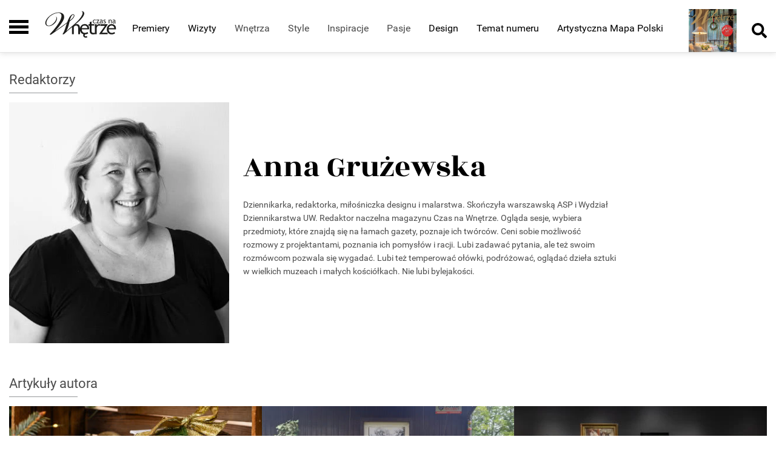

--- FILE ---
content_type: text/html; charset=utf-8
request_url: https://czasnawnetrze.pl/autorzy/51885-anna-gruzewska
body_size: 60846
content:

<!DOCTYPE html>
<html lang="pl">
<head>
    <base href="https://czasnawnetrze.pl/autorzy/51885-anna-gruzewska" />
	<meta http-equiv="content-type" content="text/html; charset=utf-8" />
	<meta name="viewport" content="width=device-width, initial-scale=1,shrink-to-fit=no" />
	<meta name="referrer" content="no-referrer-when-downgrade" />
	<meta name="description" content="Dziennikarka, redaktorka, miłośniczka designu i malarstwa. Skończyła warszawską ASP i Wydział Dziennikarstwa UW. Redaktor naczelna magazynu ..." />
	<title>Anna Grużewska | CzasNaWnętrze</title>
	<link href="https://czasnawnetrze.pl/autorzy/51885-anna-gruzewska" rel="canonical" />
	<link href="/favicon.ico" rel="shortcut icon" type="image/vnd.microsoft.icon" />
	<link href="https://cdn.avt.pl/libs/swiper/4.3.3/css/swiper.min.css" rel="stylesheet" type="text/css" />
	<link href="/templates/main/css/1751883625/main.min.css" rel="stylesheet" type="text/css" />
	<link href="https://cdn.avt.pl/libs/jquery-magnific-popup/1.1.0/magnific-popup.min.css" rel="stylesheet" type="text/css" />
	<script src="https://cdn.avt.pl/libs/jquery/3.2.1/jquery.min.js" type="text/javascript"></script>
	<meta content="origin" name="referrer">
	<link rel="icon" type="image/png" sizes="16x16" href="/templates/main/images/icons/16x16.png">
	<link rel="icon" type="image/png" sizes="32x32" href="/templates/main/images/icons/32x32.png">
	<link rel="icon" type="image/png" sizes="64x64" href="/templates/main/images/icons/64x64.png">
	<link rel="icon" type="image/png" sizes="96x96" href="/templates/main/images/icons/96x96.png">
	<link rel="icon" type="image/png" sizes="128x128" href="/templates/main/images/icons/128x128.png">
	<meta property="og:type" content="article" >
	<meta property="og:url" content="https://czasnawnetrze.pl/autorzy/51885-anna-gruzewska" >
	<meta property="og:image" content="https://czasnawnetrze.pl/i/images/6/1/8/dz03NTA=_src_105618-Anna-Gruewska.JPG" >
	<meta property="og:site_name" content="czasnawnetrze.pl" >
	<meta property="og:description" content="Dziennikarka, redaktorka, miłośniczka designu i malarstwa. Skończyła warszawską ASP i Wydział Dziennikarstwa UW. Redaktor naczelna magazynu ..." >
	<meta property="og:title" content="Anna Grużewska" >
	<meta name="theme-color" content="#000000">
	<meta name="p:domain_verify" content="0bdfe0a5f3eaf749865355bde019bd98"/>

    <script src="//www.instagram.com/embed.js"></script>

<div class="custom"  >
	<script>
if ((Math.random() * 101) < 20) {
(function () {
        var webSdkScript = document.createElement("script");
        webSdkScript.src =
            "/templates/main/js/grafana-sdk.js";
        webSdkScript.onload = () => {
            window.GrafanaFaroWebSdk.initializeFaro({
                url: "https://grafana.avt.pl/collect",
                apiKey: 'uiCyJmVDiN3PBdY4YRJ5E6iX4cFl',
                app: {
                    name: "Czas Na Wnętrze",
                    version: "1.0.0",
                    environment: "production",
                },
                trackWebVitalsAttribution: true,
            });
            var webTracingScript = document.createElement("script");
            webTracingScript.src =
                "/templates/main/js/grafana-tracing.js";
            webTracingScript.onload = () => {
                window.GrafanaFaroWebSdk.faro.instrumentations.add(
                    new window.GrafanaFaroWebTracing.TracingInstrumentation()
                );
            };
            document.head.appendChild(webTracingScript);
        };
        document.head.appendChild(webSdkScript);
    })();
}
</script></div>
<meta name="robots" content="max-image-preview:large"><script type="text/javascript">
_linkedin_partner_id = "3090802";
window._linkedin_data_partner_ids = window._linkedin_data_partner_ids || [];
window._linkedin_data_partner_ids.push(_linkedin_partner_id);
</script><script type="text/javascript">
(function(){var s = document.getElementsByTagName("script")[0];
var b = document.createElement("script");
b.type = "text/javascript";b.async = true;
b.src = "https://snap.licdn.com/li.lms-analytics/insight.min.js";
s.parentNode.insertBefore(b, s);})();
</script>
<noscript>
<img height="1" width="1" style="display:none;" alt="" src="https://px.ads.linkedin.com/collect/?pid=3090802&fmt=gif" />
</noscript><script>
  (function() {
    var cx = '007419625237144538932:ssg3fmfwlh0';
    var gcse = document.createElement('script');
    gcse.type = 'text/javascript';
    gcse.async = true;
    gcse.src = 'https://cse.google.com/cse.js?cx=' + cx;
    var s = document.getElementsByTagName('script')[0];
    s.parentNode.insertBefore(gcse, s);
  })();
</script><script>
  window.fbAsyncInit = function() {
    FB.init({
      appId      : '342000592501993',
      xfbml      : true,
      version    : 'v2.11'
    });
  };

  (function(d, s, id){
     var js, fjs = d.getElementsByTagName(s)[0];
     if (d.getElementById(id)) {return;}
     js = d.createElement(s); js.id = id;
     js.src = "//connect.facebook.net/pl_PL/sdk.js";
     fjs.parentNode.insertBefore(js, fjs);
   }(document, 'script', 'facebook-jssdk'));
</script><!-- Facebook Pixel Code -->
<script>
  !function(f,b,e,v,n,t,s)
  {if(f.fbq)return;n=f.fbq=function(){n.callMethod?
  n.callMethod.apply(n,arguments):n.queue.push(arguments)};
  if(!f._fbq)f._fbq=n;n.push=n;n.loaded=!0;n.version='2.0';
  n.queue=[];t=b.createElement(e);t.async=!0;
  t.src=v;s=b.getElementsByTagName(e)[0];
  s.parentNode.insertBefore(t,s)}(window, document,'script',
  'https://connect.facebook.net/en_US/fbevents.js');
  fbq('init', '879273692110086');
  fbq('track', 'PageView');
</script>
<noscript><img height="1" width="1" style="display:none"
  src="https://www.facebook.com/tr?id=879273692110086&ev=PageView&noscript=1"
/></noscript>
<!-- End Facebook Pixel Code -->
    <link rel="manifest" href="/manifest.json">
<script charset="UTF-8" src="https://s-eu-1.pushpushgo.com/js/5c17a1617dc413000c077467.js" async="async"></script><script src="https://a.spolecznosci.net/core/30cce5bee8dddca73faac51b4a930d29/main.js"></script><!-- Google Tag Manager -->
<script>(function(w,d,s,l,i){w[l]=w[l]||[];w[l].push({'gtm.start':
new Date().getTime(),event:'gtm.js'});var f=d.getElementsByTagName(s)[0],
j=d.createElement(s),dl=l!='dataLayer'?'&l='+l:'';j.async=true;j.src=
'https://www.googletagmanager.com/gtm.js?id='+i+dl;f.parentNode.insertBefore(j,f);
})(window,document,'script','dataLayer','GTM-5KJKG3');</script>
<!-- End Google Tag Manager -->
            
    </head>

<body>
<!-- Google Tag Manager (noscript) -->
<noscript><iframe src="https://www.googletagmanager.com/ns.html?id=GTM-5KJKG3"
height="0" width="0" style="display:none;visibility:hidden"></iframe></noscript>
<!-- End Google Tag Manager (noscript) -->
    <div class="menu-site-left" id="menu-site-left">
        <div class="socials-menu-left d-flex flex-nowrap">
            <div class="socials">
                <a href="https://pl-pl.facebook.com/magazynczasnawnetrze">
                    <img src="/templates/main/images/icons/facebook.svg" alt="Facebook icon">
                </a>
                <a href="https://www.instagram.com/czasnawnetrze/?hl=pl">
                    <img src="/templates/main/images/icons/instagram.svg" alt="Instagram icon">
                </a>
            </div>
            <div class="close-menu-left">
                <div class="close-line"></div>
                <div class="close-line"></div>
            </div>
        </div>
        <nav class="nav-menu-left" id="menu-left">
<ul class="nav-menu">
<li class="nav-item item-677 "><a href="/premiery" title="Wydarzenia i premiery w świecie wnętrzarskim" class="main-menu-elem menu-hvr">Premiery</a></li><li class="nav-item item-910 "><a href="/newsroom" >Newsroom wnętrzarski</a></li><li class="nav-item item-673 "><a href="/wizyty" title="Wizyty w stylowych wnętrzach" class="main-menu-elem menu-hvr">Wizyty</a></li><li class="nav-item item-672  divider deeper parent"><span class="separator wnetrza nolinks main-menu-elem menu-hvr">Wnętrza</span>
<ul class="nav-child"><li class="nav-item item-766  divider deeper parent"><span class="separator nolink">Pomieszczenia</span>
<ul class="nav-child"><li class="nav-item item-684 "><a href="/wnetrza/pomieszczenia/kuchnia" title="Aranżacje kuchni">Kuchnia</a></li><li class="nav-item item-685 "><a href="/wnetrza/pomieszczenia/lazienka" title="Aranżacje łazienki">Łazienka</a></li><li class="nav-item item-686 "><a href="/wnetrza/pomieszczenia/salon" title="Aranżacje stylowego salonu">Salon</a></li><li class="nav-item item-687 "><a href="/wnetrza/pomieszczenia/sypialnia" title="Aranżacje stylowej sypialni">Sypialnia</a></li><li class="nav-item item-688 "><a href="/wnetrza/pomieszczenia/pokoj-dziecka" title="Aranżacje pokoju dziecka">Pokój dziecka</a></li><li class="nav-item item-689 "><a href="/wnetrza/pomieszczenia/gabinet" title="Aranżacje stylowego gabinetu">Gabinet</a></li><li class="nav-item item-865 "><a href="/wnetrza/pomieszczenia/biuro" title="Aranżacje stylowego biura">Biuro</a></li><li class="nav-item item-690 "><a href="/wnetrza/pomieszczenia/taras-i-ogrod" title="Stylowy taras i ogród">Taras i ogród</a></li><li class="nav-item item-691 "><a href="/wnetrza/pomieszczenia/zaplecze-domu" title="Wykończenie wnętrz i urządzanie zaplecza">Zaplecze domu</a></li></ul></li><li class="nav-item item-675  divider deeper parent"><span class="separator nolink">Wyposażenie</span>
<ul class="nav-child"><li class="nav-item item-692 "><a href="/wnetrza/wyposazenie/sciany-i-podlogi" title="Stylowe ściany i podłogi: wyposażenie wnętrz">Ściany i podłogi</a></li><li class="nav-item item-693 "><a href="/wnetrza/wyposazenie/drzwi-i-okna" title="Drzwi i okna: stylowe wyposażenie Twojego wnętrza">Drzwi i okna</a></li><li class="nav-item item-694 "><a href="/wnetrza/wyposazenie/schody" title="Eleganckie schody: wyposażenie Twojego wnętrza">Schody</a></li><li class="nav-item item-695 "><a href="/wnetrza/wyposazenie/kominki" title="Stylowe kominki: wyposażenie Twojego wnętrza">Kominki</a></li><li class="nav-item item-696 "><a href="/wnetrza/wyposazenie/grzejniki" title="Oryginalne grzejniki: stylowe wyposażenie wnętrz">Grzejniki</a></li><li class="nav-item item-697 "><a href="/wnetrza/wyposazenie/oswietlenie" title="Nowoczesne oświetlenie: stylowe wyposażenie wnętrz">Oświetlenie</a></li><li class="nav-item item-698 "><a href="/wnetrza/wyposazenie/smarthome" title="Smart home: inteligentne wyposażenie Twojego wnętrza">Smart home</a></li><li class="nav-item item-699 "><a href="/wnetrza/wyposazenie/szafy" title="Stylowe szafy: wyposażenie Twojego wnętrza">Szafy</a></li><li class="nav-item item-700 "><a href="/wnetrza/wyposazenie/agd" title="Sprzęt AGD: stylowe wyposażenie Twojego wnętrza">AGD</a></li><li class="nav-item item-701 "><a href="/wnetrza/wyposazenie/zlewy-i-baterie" title="Stylowe zlewy i baterie: wyposażenie wnętrz">Zlewy i baterie</a></li><li class="nav-item item-702 "><a href="/wnetrza/wyposazenie/wanny-i-natryski" title="Stylowe wanny i natryski: wyposażenie wnętrza">Wanny i natryski</a></li><li class="nav-item item-703 "><a href="/wnetrza/wyposazenie/ceramika-lazienkowa" title="Ceramika łazienkowa: stylowe wyposażenie wnętrza">Ceramika Łazienkowa</a></li><li class="nav-item item-704 "><a href="/wnetrza/wyposazenie/wellnes" title="Stylowe sauny i wellness: wyposażenie wnętrz">Wellnes</a></li><li class="nav-item item-886 "><a href="/wnetrza/wyposazenie/diy" title="Zrób to sam! Proste przepisy na domowe robótki">DIY</a></li></ul></li></ul></li><li class="nav-item item-682  divider deeper parent"><span class="separator style-menu nolinks main-menu-elem menu-hvr">Style</span>
<ul class="nav-child"><li class="nav-item item-733 "><a href="/style/skandynawski" title="Wnętrza w stylu skandynawskim">Skandynawski</a></li><li class="nav-item item-735 "><a href="/style/srodziemnomorski" title="Wnętrza w stylu śródziemnomorskim">Śródziemnomorski</a></li><li class="nav-item item-736 "><a href="/style/romantyczny" title="Wnętrza w stylu romantycznym">Romantyczny</a></li><li class="nav-item item-737 "><a href="/style/industrialny" title="Wnętrza w stylu industrialnym">Industrialny</a></li><li class="nav-item item-738 "><a href="/style/paryski" title="Wnętrza w stylu paryskim">Paryski</a></li><li class="nav-item item-739 "><a href="/style/opulent" title="Wnętrza w stylu opulent">Opulent</a></li><li class="nav-item item-740 "><a href="/style/amerykanski" title="Wnętrza w stylu amerykańskim">Amerykański</a></li><li class="nav-item item-741 "><a href="/style/prowansalski" title="Wnętrza w stylu prowansalskim">Prowansalski</a></li><li class="nav-item item-742 "><a href="/style/wloski" title="Wnętrza w stylu włoskim">Włoski</a></li><li class="nav-item item-743 "><a href="/style/minimalistyczny" title="Wnętrza w stylu minimalistycznym">Minimalistyczny</a></li><li class="nav-item item-744 "><a href="/style/loftowy" title="Wnętrza w stylu loftowym">Loftowy</a></li><li class="nav-item item-745 "><a href="/style/boho" title="Wnętrza w stylu boho">Boho</a></li><li class="nav-item item-746 "><a href="/style/rustykalny" title="Wnętrza w stylu rustykalnym">Rustykalny</a></li><li class="nav-item item-747 "><a href="/style/vintage" title="Wnętrza w stylu vintage">Vintage</a></li><li class="nav-item item-748 "><a href="/style/glamour" title="Wnętrza w stylu glamour">Glamour</a></li><li class="nav-item item-749 "><a href="/style/angielski" title="Wnętrza w stylu angielskim">Angielski</a></li><li class="nav-item item-750 "><a href="/style/pop-art" title="Wnętrza w stylu pop art">Pop art</a></li><li class="nav-item item-862 "><a href="/style/inne" title="Wnętrza w różnym stylu">Inne</a></li></ul></li><li class="nav-item item-680  divider deeper parent"><span class="separator inspirations-menu nolinks main-menu-elem menu-hvr">Inspiracje</span>
<ul class="nav-child"><li class="nav-item item-707 "><a href="/inspiracje/inspiracje" title="Stylowe inspiracje dla Twojego wnętrza">Inspiracje</a></li><li class="nav-item item-734  deeper parent"><a href="/inspiracje/galeria" title="Galeria - zainspiruj się naszymi pomysłami " class="gallery-left-menu">Galeria</a><ul class="nav-child"><li class="nav-item item-751 "><a href="/inspiracje/galeria/kuchnia" title="Galeria inspiracji i pomysłów dla stylowej kuchni">Kuchnia</a></li><li class="nav-item item-752 "><a href="/inspiracje/galeria/lazienka" title="Galeria inspiracji i pomysłów dla stylowej łazienki">Łazienka</a></li><li class="nav-item item-753 "><a href="/inspiracje/galeria/salon" title="Galeria inspiracji i pomysłów dla stylowego salonu">Salon</a></li><li class="nav-item item-754 "><a href="/inspiracje/galeria/sypialnia" title="Galeria inspiracji i pomysłów dla stylowej sypialni">Sypialnia</a></li><li class="nav-item item-755 "><a href="/inspiracje/galeria/pokoj-dziecka" title="Galeria inspiracji i pomysłów dla pokoju dziecka">Pokój dziecka</a></li><li class="nav-item item-756 "><a href="/inspiracje/galeria/gabinet" title="Galeria inspiracji i pomysłów dla stylowego gabinetu">Gabinet</a></li><li class="nav-item item-757 "><a href="/inspiracje/galeria/weranda-i-ogrod" title="Galeria inspiracji dla stylowej werandy i ogrodu">Weranda i ogród</a></li><li class="nav-item item-758 "><a href="/inspiracje/galeria/zaplecze-domu" title="Galeria inspiracji dla stylowego zaplecza domu">Zaplecze domu</a></li></ul></li></ul></li><li class="nav-item item-681  divider deeper parent"><span class="separator passions-menu nolinks main-menu-elem menu-hvr">Pasje</span>
<ul class="nav-child"><li class="nav-item item-709 "><a href="/pasje/sztuka" title="Sztuka w Twoim domu i sylwetki twórców">Sztuka</a></li><li class="nav-item item-708 "><a href="/pasje/zielony-zakatek" title="Zielony zakątek - zieleń w domu i w ogrodzie">Zielony zakątek</a></li><li class="nav-item item-710 "><a href="/pasje/auto" title="Stylowe auto - designerskie spojrzenie na samochody">Auto</a></li><li class="nav-item item-909 "><a href="/pasje/smaki-zycia" >Smaki życia</a></li></ul></li><li class="nav-item item-679 "><a href="/design" title="Design - stylowe projekty i sylwetki projektantów" class="main-menu-elem menu-hvr">Design</a></li><li class="nav-item item-714  deeper parent"><a href="/butik" title="Butik - stylowe meble i dodatki przez internet" class="butik main-menu-elem menu-hvr">Butik</a><ul class="nav-child"><li class="nav-item item-768  deeper parent"><a href="/butik/meble" title="Stylowe meble">Meble</a><ul class="nav-child"><li class="nav-item item-779 "><a href="/butik/meble/kanapy-i-narozniki" title="Stylowe kanapy i narożniki">kanapy i narożniki</a></li><li class="nav-item item-780 "><a href="/butik/meble/krzesla" title="Stylowe krzesła">krzesła</a></li><li class="nav-item item-791 "><a href="/butik/meble/stolki-i-hokery" title="Stylowe stołki i hokery">stołki i hokery</a></li><li class="nav-item item-792 "><a href="/butik/meble/fotele" title="Stylowe fotele">fotele</a></li><li class="nav-item item-793 "><a href="/butik/meble/stoly" title="Stylowe stoły">stoły</a></li><li class="nav-item item-794 "><a href="/butik/meble/stoliki-kawowe-i-gazetowniki" title="Stylowe stoliki kawowe i gazetowniki">stoliki kawowe i gazetowniki</a></li><li class="nav-item item-795 "><a href="/butik/meble/szafy-i-komody" title="Stylowe szafy i komody">szafy i komody</a></li><li class="nav-item item-796 "><a href="/butik/meble/konsole" title="Stylowe konsole">konsole</a></li><li class="nav-item item-797 "><a href="/butik/meble/lozka" title="Stylowe łóżka">łóżka</a></li><li class="nav-item item-798 "><a href="/butik/meble/biurka" title="Stylowe biurka">biurka</a></li><li class="nav-item item-799 "><a href="/butik/meble/meble-dzieciece" title="Stylowe meble dziecięce">meble dziecięce</a></li><li class="nav-item item-800 "><a href="/butik/meble/meble-kuchenne" title="Stylowe meble kuchenne">meble kuchenne</a></li><li class="nav-item item-801 "><a href="/butik/meble/meble-lazienkowe" title="Stylowe meble łazienkowe">meble łazienkowe</a></li><li class="nav-item item-802 "><a href="/butik/meble/meble-ogrodowe" title="Stylowe meble ogrodowe">meble ogrodowe</a></li><li class="nav-item item-892 "><a href="/butik/meble/narzedzia-ogrodowe" title="Stylowe meble ogrodowe">narzędzia ogrodowe</a></li><li class="nav-item item-803 "><a href="/butik/meble/parawany" title="Stylowe parawany">parawany</a></li></ul></li><li class="nav-item item-769  deeper parent"><a href="/butik/dekoracja-wnetrz" title="Stylowe i modne dekoracje wnętrz">Dekoracja wnętrz</a><ul class="nav-child"><li class="nav-item item-804 "><a href="/butik/dekoracja-wnetrz/donice-i-wazony" title="Stylowe donice i wazony">donice i wazony</a></li><li class="nav-item item-805 "><a href="/butik/dekoracja-wnetrz/swiece-i-swieczniki" title="Stylowe świece i świeczniki">świece i świeczniki</a></li><li class="nav-item item-806 "><a href="/butik/dekoracja-wnetrz/gadzety-i-bibeloty" title="Stylowe gadżety i bibeloty">gadżety i bibeloty</a></li><li class="nav-item item-807 "><a href="/butik/dekoracja-wnetrz/obrazy-i-plakaty" title="Stylowe obrazy i plakaty">obrazy i plakaty</a></li><li class="nav-item item-808 "><a href="/butik/dekoracja-wnetrz/ramy-i-ramki" title="Stylowe ramy i ramki">ramy i ramki</a></li><li class="nav-item item-809 "><a href="/butik/dekoracja-wnetrz/lustra" title="Stylowe lustra">lustra</a></li></ul></li><li class="nav-item item-810  deeper parent"><a href="/butik/oswietlenie" title="Stylowe oświetlenie">Oświetlenie</a><ul class="nav-child"><li class="nav-item item-811 "><a href="/butik/oswietlenie/lampy-na-stol-i-biurko" title="Stylowe lampy na stół i biurko">lampy na stół i biurko</a></li><li class="nav-item item-812 "><a href="/butik/oswietlenie/lampy-podlogowe" title="Stylowe lampy podłogowe">lampy podłogowe</a></li><li class="nav-item item-813 "><a href="/butik/oswietlenie/lampy-sufitowe" title="Stylowe lampy sufitowe">lampy sufitowe</a></li><li class="nav-item item-814 "><a href="/butik/oswietlenie/kinkiety" title="Stylowe kinkiety">kinkiety</a></li><li class="nav-item item-815 "><a href="/butik/oswietlenie/spot-lights" title="Stylowe spot lights">spot lights</a></li></ul></li><li class="nav-item item-816  deeper parent"><a href="/butik/wykanczanie-wnetrz" title="Stylowe wykańczanie wnętrz">Wykańczanie wnętrz</a><ul class="nav-child"><li class="nav-item item-817 "><a href="/butik/wykanczanie-wnetrz/podlogi-i-schody" title="Stylowe podłogi i schody">podłogi i schody</a></li><li class="nav-item item-818 "><a href="/butik/wykanczanie-wnetrz/grzejniki" title="Stylowe grzejniki">grzejniki</a></li><li class="nav-item item-819 "><a href="/butik/wykanczanie-wnetrz/kominki" title="Stylowe kominki">kominki</a></li><li class="nav-item item-820 "><a href="/butik/wykanczanie-wnetrz/okna-i-drzwi" title="Stylowe okna i drzwi">okna i drzwi</a></li><li class="nav-item item-821 "><a href="/butik/wykanczanie-wnetrz/farby-dekoracje-scian" title="Stylowe farby, dekoracje ścian">farby, dekoracje ścian</a></li><li class="nav-item item-822 "><a href="/butik/wykanczanie-wnetrz/plytki-ceramiczne" title="Stylowe płytki ceramiczne">płytki ceramiczne</a></li><li class="nav-item item-823 "><a href="/butik/wykanczanie-wnetrz/tapety" title="Stylowe tapety">tapety</a></li><li class="nav-item item-824 "><a href="/butik/wykanczanie-wnetrz/sciany-i-podlogi-kamienne" title="Stylowe ściany i podłogi kamienne">ściany i podłogi kamienne</a></li></ul></li><li class="nav-item item-825  deeper parent"><a href="/butik/tekstylia" title="Stylowe tekstylia do Twojego wnętrza">Tekstylia</a><ul class="nav-child"><li class="nav-item item-826 "><a href="/butik/tekstylia/poduszki-i-poszewki" title="Stylowe poduszki i poszewki">poduszki i poszewki</a></li><li class="nav-item item-827 "><a href="/butik/tekstylia/firany-zaslony-i-rolety" title="Stylowe firany, zasłony i rolety">firany, zasłony i rolety</a></li><li class="nav-item item-828 "><a href="/butik/tekstylia/obrusy-i-serwetki" title="Stylowe obrusy i serwetki">obrusy i serwetki</a></li><li class="nav-item item-829 "><a href="/butik/tekstylia/posciel" title="Elegancka pościel do Twojej sypialni">pościel</a></li><li class="nav-item item-830 "><a href="/butik/tekstylia/dywany" title="Stylowe dywany do Twojego wnętrza">dywany</a></li><li class="nav-item item-831 "><a href="/butik/tekstylia/reczniki" title="Stylowe ręczniki do Twojej łazienki">ręczniki</a></li><li class="nav-item item-832 "><a href="/butik/tekstylia/narzuty-i-koce" title="Stylowe narzuty i koce do Twojego wnętrza">narzuty i koce</a></li></ul></li><li class="nav-item item-833 "><a href="/butik/zastawa-stolowa" title="Stylowa zastawa stołowa">Zastawa stołowa</a></li><li class="nav-item item-834 "><a href="/butik/zlewozmywaki" title="Stylowe zlewozmywaki ">Zlewozmywaki</a></li><li class="nav-item item-835 "><a href="/butik/agd" title="Nowoczesny sprzęt AGD">AGD</a></li><li class="nav-item item-836  deeper parent"><a href="/butik/wyposazenie-lazienki" title="Stylowe wyposażenie łazienki - farby, dekoracje ścian">Wyposażenie łazienki</a><ul class="nav-child"><li class="nav-item item-837 "><a href="/butik/wyposazenie-lazienki/umywalki" title="Stylowe umywalki do Twojej łazienki">umywalki</a></li><li class="nav-item item-838 "><a href="/butik/wyposazenie-lazienki/wanny-i-prysznice" title="Stylowe wanny i prysznice do Twojej łazienki">wanny i prysznice</a></li><li class="nav-item item-839 "><a href="/butik/wyposazenie-lazienki/wc-i-bidety" title="Stylowe WC i bidety do Twojej łazienki">WC i bidety</a></li><li class="nav-item item-840 "><a href="/butik/wyposazenie-lazienki/akcesoria-lazienkowe" title="Stylowe akcesoria łazienkowe">akcesoria łazienkowe</a></li><li class="nav-item item-867 "><a href="/butik/wyposazenie-lazienki/czystosc-i-higiena" title="Produkty dbające o czystość Twoją i łazienki">czystość i higiena</a></li></ul></li><li class="nav-item item-841  deeper parent"><a href="/butik/baterie" >Baterie</a><ul class="nav-child"><li class="nav-item item-842 "><a href="/butik/baterie/baterie-kuchenne" >baterie kuchenne</a></li><li class="nav-item item-843 "><a href="/butik/baterie/baterie-lazienkowe" >baterie łazienkowe</a></li></ul></li><li class="nav-item item-844 "><a href="/butik/domowa-elektronika" title="Domowa elektronika - sprzęt RTV">Domowa elektronika</a></li></ul></li><li class="nav-item item-683 "><a href="/vlog" title="Vlog o wnętrzach - trendy, relacje, pomysły" class="main-menu-elem menu-hvr">Vlog</a></li><li class="nav-item item-759 "><a href="/porady-architekta" title="Porady architekta wnętrz" class="architect-advice main-menu-elem">Porady projektanta</a></li><li class="nav-item item-895  deeper parent"><a href="/porady-eksperta" class="expert-advice main-menu-elem">Porady eksperta</a><ul class="nav-child"><li class="nav-item item-896 "><a href="/porady-eksperta/kuchnia" class="expert-advice main-menu-elem">Kuchnia</a></li><li class="nav-item item-897 "><a href="/porady-eksperta/lazienka" class="expert-advice main-menu-elem">Łazienka</a></li><li class="nav-item item-898 "><a href="/porady-eksperta/salon" class="expert-advice main-menu-elem">Salon</a></li><li class="nav-item item-899 "><a href="/porady-eksperta/sypialnia" class="expert-advice main-menu-elem">Sypialnia</a></li><li class="nav-item item-900 "><a href="/porady-eksperta/pokoj-dziecka" class="expert-advice main-menu-elem">Pokój dziecka</a></li><li class="nav-item item-901 "><a href="/porady-eksperta/gabinet" class="expert-advice main-menu-elem">Gabinet</a></li><li class="nav-item item-902 "><a href="/porady-eksperta/taras-i-ogrod" class="expert-advice main-menu-elem">Taras i ogród</a></li><li class="nav-item item-903 "><a href="/porady-eksperta/zaplecze-domu" class="expert-advice main-menu-elem">Zaplecze domu</a></li></ul></li><li class="nav-item item-856 "><a href="/newsletter" class="main-menu-elem menu-newsletter">Newsletter</a></li><li class="nav-item item-861 "><a href="/quizy" class="main-menu-elem menu-hvr">Quizy</a></li><li class="nav-item item-880 "><a href="/temat-miesiaca" >Temat numeru</a></li><li class="nav-item item-907 "><a href="/artystyczna-mapa-polski" title="Wydarzenia, warsztaty i wystawy w Warszawie" class="main-menu-elem menu-hvr">Artystyczna Mapa Polski</a></li></ul>
</nav>

        <div class="newsletter-left">
            <img src="/templates/main/images/svg/email-left.svg" alt="">
            <a href="https://czasnawnetrze.pl/newsletter"><p>Newsletter</p></a>
        </div>
        <div class="newsletter-text">
            <p>Zapisz się do naszej listy mailingowej aby być na bieżąco z nowościami ze świata designu</p>
        </div>
        <div class="newsletter-input">
            <form class="newsletter-form" action="/newsletter" method="post">
                <input type="email" name="email">
                <input type="submit" name="send" value="DODAJ">
            </form>
        </div>
        <div class="menu-left-border"></div>
        <div class="second-menu-left">
            
        </div>
    </div>
    <header id="menu-sticky">
        <div class="menu">
            <div class="container main-w print-hide container-header">

                <div class="burger-logo">
                    <div class="burger-menu">
                        <div class="burger-line"></div>
                        <div class="burger-line"></div>
                        <div class="burger-line"></div>
                    </div>
                    <a href="/"><img src="/templates/main/images/svg/logo.svg" alt="Logo" class="ml-3"></a>
                </div>
                <ul class="main-header-menu">
            <li class="main-menu-elem menu-hvr item-677">
                            <a href="/premiery" class="hvr-main-menu ">Premiery</a>
            

            <ul class="under-menu">
                <div class="container main-w">
                <div class="row">   
                                    

                    


                                </div>
                </div>
            </ul>
        </li>
            <li class=" item-910">
                            <a href="/newsroom" class="hvr-main-menu ">Newsroom wnętrzarski</a>
            

            <ul class="under-menu">
                <div class="container main-w">
                <div class="row">   
                                    

                    


                                </div>
                </div>
            </ul>
        </li>
            <li class="main-menu-elem menu-hvr item-673">
                            <a href="/wizyty" class="hvr-main-menu ">Wizyty</a>
            

            <ul class="under-menu">
                <div class="container main-w">
                <div class="row">   
                                    

                    


                                </div>
                </div>
            </ul>
        </li>
            <li class="wnetrza nolinks main-menu-elem menu-hvr item-672 parent">
                            <p class="main-menu-hvr-p  mouse-cursor">Wnętrza</p>
            

            <ul class="under-menu">
                <div class="container main-w">
                <div class="row">   
                                    

                    


                                                    <div class="col-12 col-sm-4 col-md-3 menu-columns w-19 p-0">
                        <li  class="item-766">
                        
                                                    <p class="main-menu-hvr-p">Pomieszczenia</p>
                                                    
                            <ul class="second-under-menu">
                                                                    <li  class="item-684">
                                    <a href="/wnetrza/pomieszczenia/kuchnia">Kuchnia</a>
                                                                    <li  class="item-685">
                                    <a href="/wnetrza/pomieszczenia/lazienka">Łazienka</a>
                                                                    <li  class="item-686">
                                    <a href="/wnetrza/pomieszczenia/salon">Salon</a>
                                                                    <li  class="item-687">
                                    <a href="/wnetrza/pomieszczenia/sypialnia">Sypialnia</a>
                                                                    <li  class="item-688">
                                    <a href="/wnetrza/pomieszczenia/pokoj-dziecka">Pokój dziecka</a>
                                                                    <li  class="item-689">
                                    <a href="/wnetrza/pomieszczenia/gabinet">Gabinet</a>
                                                                    <li  class="item-865">
                                    <a href="/wnetrza/pomieszczenia/biuro">Biuro</a>
                                                                    <li  class="item-690">
                                    <a href="/wnetrza/pomieszczenia/taras-i-ogrod">Taras i ogród</a>
                                                                    <li  class="item-691">
                                    <a href="/wnetrza/pomieszczenia/zaplecze-domu">Zaplecze domu</a>
                                                            </ul>
                        </li>
                    </div>
                          
                    
                                                    <div class="col-12 col-sm-4 col-md-3 menu-columns w-19 p-0">
                        <li  class="item-675">
                        
                                                    <p class="main-menu-hvr-p">Wyposażenie</p>
                                                    
                            <ul class="second-under-menu">
                                                                    <li  class="item-692">
                                    <a href="/wnetrza/wyposazenie/sciany-i-podlogi">Ściany i podłogi</a>
                                                                    <li  class="item-693">
                                    <a href="/wnetrza/wyposazenie/drzwi-i-okna">Drzwi i okna</a>
                                                                    <li  class="item-694">
                                    <a href="/wnetrza/wyposazenie/schody">Schody</a>
                                                                    <li  class="item-695">
                                    <a href="/wnetrza/wyposazenie/kominki">Kominki</a>
                                                                    <li  class="item-696">
                                    <a href="/wnetrza/wyposazenie/grzejniki">Grzejniki</a>
                                                                    <li  class="item-697">
                                    <a href="/wnetrza/wyposazenie/oswietlenie">Oświetlenie</a>
                                                                    <li  class="item-698">
                                    <a href="/wnetrza/wyposazenie/smarthome">Smart home</a>
                                                                    <li  class="item-699">
                                    <a href="/wnetrza/wyposazenie/szafy">Szafy</a>
                                                                    <li  class="item-700">
                                    <a href="/wnetrza/wyposazenie/agd">AGD</a>
                                                                    <li  class="item-701">
                                    <a href="/wnetrza/wyposazenie/zlewy-i-baterie">Zlewy i baterie</a>
                                                                    <li  class="item-702">
                                    <a href="/wnetrza/wyposazenie/wanny-i-natryski">Wanny i natryski</a>
                                                                    <li  class="item-703">
                                    <a href="/wnetrza/wyposazenie/ceramika-lazienkowa">Ceramika Łazienkowa</a>
                                                                    <li  class="item-704">
                                    <a href="/wnetrza/wyposazenie/wellnes">Wellnes</a>
                                                                    <li  class="item-886">
                                    <a href="/wnetrza/wyposazenie/diy">DIY</a>
                                                            </ul>
                        </li>
                    </div>
                                            <div class="col-sm-6 w-60 ml-4">
                            <div class="box-legend">
                                <section class="module  articles-in-interiors-menu">
<fieldset class="box-with-lines">
    <legend>Polecamy</legend>
    <div class="row">
                    <div class="col-4">
                <div class="img-effect">
                    <a href="/wnetrza/pomieszczenia/salon/58056-dom-gotowy-na-gosci-jak-robot-sprzatajacy-wspiera-codzienne-rytualy">
                        <img src="/i/images/0/0/7/d2FjPTIxNngxLjYwMA==_src_147007-lid.jpg" class="img-fluid" width="216" height="135" alt="Dom gotowy na gości. Jak robot sprzątający wspiera codzienne rytuały">
                    </a><br>
                </div>
                <span class="mt-3">
                    <a href="/wnetrza/pomieszczenia/salon/58056-dom-gotowy-na-gosci-jak-robot-sprzatajacy-wspiera-codzienne-rytualy">
                        Dom gotowy na gości. Jak robot sprzątający wspiera codzienne rytuały                    </a>
                </span>
            </div>
                    <div class="col-4">
                <div class="img-effect">
                    <a href="/wnetrza/pomieszczenia/salon/58049-stol-do-malego-salonu-okragly-czy-kwadratowy">
                        <img src="/i/images/0/9/2/d2FjPTIxNngxLjYwMA==_src_147092-2.jpg" class="img-fluid" width="216" height="135" alt="Stół do małego salonu. Rozkładany, okrągły czy kwadratowy - który sprawdzi się najlepiej?">
                    </a><br>
                </div>
                <span class="mt-3">
                    <a href="/wnetrza/pomieszczenia/salon/58049-stol-do-malego-salonu-okragly-czy-kwadratowy">
                        Stół do małego salonu. Rozkładany, okrągły czy kwadratowy - który sprawdzi się najlepiej?                    </a>
                </span>
            </div>
                    <div class="col-4">
                <div class="img-effect">
                    <a href="/wnetrza/pomieszczenia/salon/58057-jak-oddychac-lepiej-w-domu-sharp-ki-tx-inteligentne-oczyszczanie-i-nawilzanie-powietrza-na-nowym-poziomie-skutecznosci">
                        <img src="/i/images/0/3/2/d2FjPTIxNngxLjYwMA==_src_147032-11.jpg" class="img-fluid" width="216" height="135" alt="Jak oddychać lepiej w domu? Sharp KI-TX - inteligentne oczyszczanie i nawilżanie powietrza na nowym poziomie skuteczności">
                    </a><br>
                </div>
                <span class="mt-3">
                    <a href="/wnetrza/pomieszczenia/salon/58057-jak-oddychac-lepiej-w-domu-sharp-ki-tx-inteligentne-oczyszczanie-i-nawilzanie-powietrza-na-nowym-poziomie-skutecznosci">
                        Jak oddychać lepiej w domu? Sharp KI-TX - inteligentne oczyszczanie i nawilżanie powietrza na nowym poziomie skuteczności                    </a>
                </span>
            </div>
            </div>
</fieldset>
</section>                            </div>
                        </div>   
                              
                    
                                </div>
                </div>
            </ul>
        </li>
            <li class="style-menu nolinks main-menu-elem menu-hvr item-682 parent">
                            <p class="main-menu-hvr-p  mouse-cursor">Style</p>
            

            <ul class="under-menu">
                <div class="container main-w">
                <div class="row">   
                                    

                                        <div class="col-12 col-sm-4 col-md-4 menu-columns w-38 p-0">
                        <li  class="item-682">
                            <ul class="second-under-menu">
                                                                    <li  class="item-733">
                                        <a href="/style/skandynawski">Skandynawski</a>
                                    </li>
                                                                    <li  class="item-735">
                                        <a href="/style/srodziemnomorski">Śródziemnomorski</a>
                                    </li>
                                                                    <li  class="item-736">
                                        <a href="/style/romantyczny">Romantyczny</a>
                                    </li>
                                                                    <li  class="item-737">
                                        <a href="/style/industrialny">Industrialny</a>
                                    </li>
                                                                    <li  class="item-738">
                                        <a href="/style/paryski">Paryski</a>
                                    </li>
                                                                    <li  class="item-739">
                                        <a href="/style/opulent">Opulent</a>
                                    </li>
                                                                    <li  class="item-740">
                                        <a href="/style/amerykanski">Amerykański</a>
                                    </li>
                                                                    <li  class="item-741">
                                        <a href="/style/prowansalski">Prowansalski</a>
                                    </li>
                                                                    <li  class="item-742">
                                        <a href="/style/wloski">Włoski</a>
                                    </li>
                                                                    <li  class="item-743">
                                        <a href="/style/minimalistyczny">Minimalistyczny</a>
                                    </li>
                                                                    <li  class="item-744">
                                        <a href="/style/loftowy">Loftowy</a>
                                    </li>
                                                                    <li  class="item-745">
                                        <a href="/style/boho">Boho</a>
                                    </li>
                                                                    <li  class="item-746">
                                        <a href="/style/rustykalny">Rustykalny</a>
                                    </li>
                                                                    <li  class="item-747">
                                        <a href="/style/vintage">Vintage</a>
                                    </li>
                                                                    <li  class="item-748">
                                        <a href="/style/glamour">Glamour</a>
                                    </li>
                                                                    <li  class="item-749">
                                        <a href="/style/angielski">Angielski</a>
                                    </li>
                                                                    <li  class="item-750">
                                        <a href="/style/pop-art">Pop art</a>
                                    </li>
                                                                    <li  class="item-862">
                                        <a href="/style/inne">Inne</a>
                                    </li>
                                                            </ul>
                        </li>
                    </div>
                    <div class="col-12 col-md-8 menu-columns w-60 ml-4">
                        <div class="box-legend">
                            <section class="module  articles-in-interiors-menu">
<fieldset class="box-with-lines">
    <legend>Polecamy</legend>
    <div class="row">
                    <div class="col-4">
                <div class="img-effect">
                    <a href="/wnetrza/pomieszczenia/salon/54404-jak-wyglada-styl-dunski-meble-dodatki-pomysly-na-aranzacje">
                        <img src="/i/images/8/2/0/d2FjPTIxNngxLjYwMA==_src_119820-AdobeStock_550607145.jpeg" class="img-fluid" width="216" height="135" alt="Jak wygląda styl duński? Meble, dodatki, pomysły na aranżacje">
                    </a><br>
                </div>
                <span class="mt-3">
                    <a href="/wnetrza/pomieszczenia/salon/54404-jak-wyglada-styl-dunski-meble-dodatki-pomysly-na-aranzacje">
                        Jak wygląda styl duński? Meble, dodatki, pomysły na aranżacje                    </a>
                </span>
            </div>
                    <div class="col-4">
                <div class="img-effect">
                    <a href="/wnetrza/pomieszczenia/salon/54845-etno-dywany-ceramika-i-kolorowe-plytki-czyli-styl-marokanski-we-wnetrzu">
                        <img src="/i/images/1/2/2/d2FjPTIxNngxLjYwMA==_src_123122-styl_marokanski_we_wnetrzach_cnw-2.jpg" class="img-fluid" width="216" height="135" alt="Etno dywany, ceramika i kolorowe płytki, czyli styl marokański we wnętrzu">
                    </a><br>
                </div>
                <span class="mt-3">
                    <a href="/wnetrza/pomieszczenia/salon/54845-etno-dywany-ceramika-i-kolorowe-plytki-czyli-styl-marokanski-we-wnetrzu">
                        Etno dywany, ceramika i kolorowe płytki, czyli styl marokański we wnętrzu                    </a>
                </span>
            </div>
                    <div class="col-4">
                <div class="img-effect">
                    <a href="/wnetrza/pomieszczenia/salon/54242-slodki-styl-kawaii-to-on-opanuje-wnetrza-w-2024-roku">
                        <img src="/i/images/9/7/3/d2FjPTIxNngxLjYwMA==_src_118973-Apollo-Portable-white.jpg" class="img-fluid" width="216" height="135" alt="Słodki styl kawaii - to on opanuje wnętrza w 2024 roku!">
                    </a><br>
                </div>
                <span class="mt-3">
                    <a href="/wnetrza/pomieszczenia/salon/54242-slodki-styl-kawaii-to-on-opanuje-wnetrza-w-2024-roku">
                        Słodki styl kawaii - to on opanuje wnętrza w 2024 roku!                    </a>
                </span>
            </div>
            </div>
</fieldset>
</section>                        </div>
                    </div>
                    


                                
                                
                                
                                
                                
                                
                                
                                
                                
                                
                                
                                
                                
                                
                                
                                
                                
                                
                                </div>
                </div>
            </ul>
        </li>
            <li class="inspirations-menu nolinks main-menu-elem menu-hvr item-680 parent">
                            <p class="main-menu-hvr-p  mouse-cursor">Inspiracje</p>
            

            <ul class="under-menu">
                <div class="container main-w">
                <div class="row">   
                                    <div class="col-12 col-sm-4 col-md-2 menu-columns">
                        <li  class="item-680">
                            <ul class="second-under-menu">
                                                                    <li  class="item-707">
                                        <a href="/inspiracje/inspiracje">Inspiracje</a>
                                    </li>
                                                                    <li  class="item-734">
                                        <a href="/inspiracje/galeria">Galeria</a>
                                    </li>
                                                            </ul>
                        </li>
                    </div>
                    <div class="col-12 col-md-10 menu-columns">
                        <div class="box-legend">
                            <section class="module  articles-in-menu-4-columns7">

<fieldset class="box-with-lines">
    <legend>Polecamy</legend>
    <div class="row">
                <div class="col-3">
            <div class="img-effect">
                <a href="/inspiracje/inspiracje/57972-prezentownik-2025-propozycje-redakcji-na-prezenty-w-stylu-modern">
                    <img src="/i/images/5/0/6/YWRkPTIwMXgxMjB4ZmZmZmZmJmJnPTIxNngxMzU=_src_146506-Koperda_Kolekcje-dizajnu_3D_500pcx.jpg" class="img-fluid" width="1063" height="1252" alt="Prezentownik 2025: propozycje redakcji na prezenty w stylu modern">
                </a><br>
            </div>
            <a href="/inspiracje/inspiracje/57972-prezentownik-2025-propozycje-redakcji-na-prezenty-w-stylu-modern"><p class="mt-3 recommend-text"><strong>Prezentownik 2025: propozycje redakcji na prezenty w stylu modern -</strong>Szukasz pomysłu na wyjątkowy, świąteczny prezent? Zobacz nasze...</p></a>
        </div>
                <div class="col-3">
            <div class="img-effect">
                <a href="/inspiracje/inspiracje/58027-prezenty-pod-choinke-w-stylu-boho-prezentownik-czas-na-wnetrze-2025">
                    <img src="/i/images/7/7/6/YWRkPTIwMXgxMjB4ZmZmZmZmJmJnPTIxNngxMzU=_src_146776-Ludism-Figurki-Studio-057.jpg" class="img-fluid" width="1867" height="1770" alt="Prezenty pod choinkę w stylu boho. Prezentownik Czas na Wnętrze 2025">
                </a><br>
            </div>
            <a href="/inspiracje/inspiracje/58027-prezenty-pod-choinke-w-stylu-boho-prezentownik-czas-na-wnetrze-2025"><p class="mt-3 recommend-text"><strong>Prezenty pod choinkę w stylu boho. Prezentownik Czas na Wnętrze 2025 -</strong>Pomysły na prezenty, dla tych którzy lubią styl boho. Tu...</p></a>
        </div>
                <div class="col-3">
            <div class="img-effect">
                <a href="/inspiracje/inspiracje/58023-prezentownik-2025-propozycje-redakcji-na-prezenty-glamour">
                    <img src="/i/images/7/1/6/YWRkPTIwMXgxMjB4ZmZmZmZmJmJnPTIxNngxMzU=_src_146716-AppleHeart_Vase_Krolik_AZeromska.jpg" class="img-fluid" width="1500" height="1368" alt="Prezentownik 2025: propozycje redakcji na prezenty glamour">
                </a><br>
            </div>
            <a href="/inspiracje/inspiracje/58023-prezentownik-2025-propozycje-redakcji-na-prezenty-glamour"><p class="mt-3 recommend-text"><strong>Prezentownik 2025: propozycje redakcji na prezenty glamour -</strong>Luksusowe przedmioty zamknięte w pełnych przepychu formach budzą...</p></a>
        </div>
                <div class="col-3">
            <div class="img-effect">
                <a href="/inspiracje/inspiracje/53931-niebieski-kolor-we-wnetrzu">
                    <img src="/i/images/2/3/3/YWRkPTIwMXgxMjB4ZmZmZmZmJmJnPTIxNngxMzU=_src_117233-aaaLoop-loungechair-design-by-India-Mahdavi-2022-3.jpg" class="img-fluid" width="1000" height="1000" alt="Niebieski kolor we wnętrzu: meble i dodatki">
                </a><br>
            </div>
            <a href="/inspiracje/inspiracje/53931-niebieski-kolor-we-wnetrzu"><p class="mt-3 recommend-text"><strong>Niebieski kolor we wnętrzu: meble i dodatki -</strong>Roztańczone postacie, swobodna kreska i kolor niebieski w różnych tonacjach nieba nad...</p></a>
        </div>
            </div>
</fieldset>
</section>                        </div>
                    </div>
                                    

                    


                                
                                
                                </div>
                </div>
            </ul>
        </li>
            <li class="passions-menu nolinks main-menu-elem menu-hvr item-681 parent">
                            <p class="main-menu-hvr-p  mouse-cursor">Pasje</p>
            

            <ul class="under-menu">
                <div class="container main-w">
                <div class="row">   
                                    <div class="col-12 col-sm-4 col-md-2 menu-columns">
                        <li  class="item-681">
                            <ul class="second-under-menu">
                                                                    <li  class="item-709">
                                        <a href="/pasje/sztuka">Sztuka</a>
                                    </li>
                                                                    <li  class="item-708">
                                        <a href="/pasje/zielony-zakatek">Zielony zakątek</a>
                                    </li>
                                                                    <li  class="item-710">
                                        <a href="/pasje/auto">Auto</a>
                                    </li>
                                                                    <li  class="item-909">
                                        <a href="/pasje/smaki-zycia">Smaki życia</a>
                                    </li>
                                                            </ul>
                        </li>
                    </div>
                    <div class="col-12 col-md-10 menu-columns">
                        <div class="box-legend">
                            <section class="module  articles-in-menu-4-columns2"><fieldset class="box-with-lines">
    <legend>Polecamy</legend>
    <div class="row">
        
            <div class="col-3">
                <div class="img-effect">
                    <a href="/pasje/sztuka/58064-krol-kiczu-ktory-podbil-swiat-sztuki-jeff-koons-zrewolucjonizowal-pojecie-rzezby">
                        <img src="/i/images/1/1/0/d2FjPTIxNngxLjYwMA==_src_147110-jeff_koons_tulipany_czasnawnetrze_2x.jpg" class="img-fluid" width="216" height="135" alt="Król kiczu, który podbił świat sztuki! Jeff Koons zrewolucjonizował pojęcie rzeźby">
                    </a><br>
                </div>
                <a href="/pasje/sztuka/58064-krol-kiczu-ktory-podbil-swiat-sztuki-jeff-koons-zrewolucjonizowal-pojecie-rzezby"><p class="mt-3"><strong>Król kiczu, który podbił świat sztuki! Jeff Koons zrewolucjonizował pojęcie rzeźby -</strong>Błyszczące balonowe psy, rekordowe ceny na aukcjach i nieustanne...</p></a>
            </div>
        
            <div class="col-3">
                <div class="img-effect">
                    <a href="/pasje/sztuka/58061-piec-lat-together-for-bees-jubileusz-sztuka-i-premiera-wyjatkowego-plakatu-w-mocak-bookstore">
                        <img src="/i/images/0/7/7/d2FjPTIxNngxLjYwMA==_src_147077-aaawystawa-pszczol.jpg" class="img-fluid" width="216" height="135" alt="Pięć lat Together for Bees - jubileusz, sztuka i premiera wyjątkowego plakatu w MOCAK Bookstore">
                    </a><br>
                </div>
                <a href="/pasje/sztuka/58061-piec-lat-together-for-bees-jubileusz-sztuka-i-premiera-wyjatkowego-plakatu-w-mocak-bookstore"><p class="mt-3"><strong>Pięć lat Together for Bees - jubileusz, sztuka i premiera wyjątkowego plakatu w MOCAK Bookstore -</strong>Tegoroczna, jubileuszowa edycja Wielkiej Wystawy Pszczół była...</p></a>
            </div>
        
            <div class="col-3">
                <div class="img-effect">
                    <a href="/pasje/zielony-zakatek/58041-tunel-foliowy-przez-caly-sezon-jak-dbac-o-wietrzenie-podlewanie-i-ochrone-roslin">
                        <img src="/i/images/8/8/6/d2FjPTIxNngxLjYwMA==_src_146886-lid.jpg" class="img-fluid" width="216" height="135" alt="Tunel foliowy przez cały sezon - jak dbać o wietrzenie, podlewanie i ochronę roślin?">
                    </a><br>
                </div>
                <a href="/pasje/zielony-zakatek/58041-tunel-foliowy-przez-caly-sezon-jak-dbac-o-wietrzenie-podlewanie-i-ochrone-roslin"><p class="mt-3"><strong>Tunel foliowy przez cały sezon - jak dbać o wietrzenie, podlewanie i ochronę roślin? -</strong>Aby tunel foliowy stał się oazą obfitych plonów, niezbędna jest jego...</p></a>
            </div>
        
            <div class="col-3">
                <div class="img-effect">
                    <a href="/pasje/zielony-zakatek/57991-roslinne-dekoracje-na-swieta">
                        <img src="/i/images/5/7/2/d2FjPTIxNngxLjYwMA==_src_146572-dekoracje_roslinne_hm_czasnawnetrze_2.jpg" class="img-fluid" width="216" height="135" alt="Roślinne dekoracje jak z bajki - te pomysły zmienią twoje święta">
                    </a><br>
                </div>
                <a href="/pasje/zielony-zakatek/57991-roslinne-dekoracje-na-swieta"><p class="mt-3"><strong>Roślinne dekoracje jak z bajki - te pomysły zmienią twoje święta -</strong>Świąteczne dekoracje roślinne to nie tylko piękna tradycja, ale także sposób na wprowadzenie...</p></a>
            </div>
            </div>
</fieldset>
</section>                        </div>
                    </div>
                                    

                    


                                
                                
                                
                                
                                </div>
                </div>
            </ul>
        </li>
            <li class="main-menu-elem menu-hvr item-679">
                            <a href="/design" class="hvr-main-menu ">Design</a>
            

            <ul class="under-menu">
                <div class="container main-w">
                <div class="row">   
                                    

                    


                                </div>
                </div>
            </ul>
        </li>
            <li class="butik main-menu-elem menu-hvr item-714 parent">
                            <a href="/butik" class="hvr-main-menu ">Butik</a>
            

            <ul class="under-menu">
                <div class="container main-w">
                <div class="row">   
                                    

                    


                                
                                
                                
                                
                                
                                
                                
                                
                                
                                
                                
                                </div>
                </div>
            </ul>
        </li>
            <li class="main-menu-elem menu-hvr item-683">
                            <a href="/vlog" class="hvr-main-menu ">Vlog</a>
            

            <ul class="under-menu">
                <div class="container main-w">
                <div class="row">   
                                    

                    


                                </div>
                </div>
            </ul>
        </li>
            <li class="architect-advice main-menu-elem item-759">
                            <a href="/porady-architekta" class="hvr-main-menu ">Porady projektanta</a>
            

            <ul class="under-menu">
                <div class="container main-w">
                <div class="row">   
                                    

                    


                                </div>
                </div>
            </ul>
        </li>
            <li class="expert-advice main-menu-elem item-895 parent">
                            <a href="/porady-eksperta" class="hvr-main-menu ">Porady eksperta</a>
            

            <ul class="under-menu">
                <div class="container main-w">
                <div class="row">   
                                    

                    


                                
                                
                                
                                
                                
                                
                                
                                
                                </div>
                </div>
            </ul>
        </li>
            <li class="main-menu-elem menu-newsletter item-856">
                            <a href="/newsletter" class="hvr-main-menu ">Newsletter</a>
            

            <ul class="under-menu">
                <div class="container main-w">
                <div class="row">   
                                    

                    


                                </div>
                </div>
            </ul>
        </li>
            <li class="main-menu-elem menu-hvr item-861">
                            <a href="/quizy" class="hvr-main-menu ">Quizy</a>
            

            <ul class="under-menu">
                <div class="container main-w">
                <div class="row">   
                                    

                    


                                </div>
                </div>
            </ul>
        </li>
            <li class=" item-880">
                            <a href="/temat-miesiaca" class="hvr-main-menu ">Temat numeru</a>
            

            <ul class="under-menu">
                <div class="container main-w">
                <div class="row">   
                                    

                    


                                </div>
                </div>
            </ul>
        </li>
            <li class="main-menu-elem menu-hvr item-907">
                            <a href="/artystyczna-mapa-polski" class="hvr-main-menu ">Artystyczna Mapa Polski</a>
            

            <ul class="under-menu">
                <div class="container main-w">
                <div class="row">   
                                    

                    


                                </div>
                </div>
            </ul>
        </li>
    </ul>




                <div class="issue-in-menu">
                    <div class="container">
                        <div class="row new-number-row">
                            <div class="p-0 new-number-first-column">
                                <div class="new-number">
                                    <p class="mb-0"><a href="/magazyn">Nowy numer</a></p>
                                </div>
                                <div class="date">
                                    <span>grudzień 2025 - styczeń 2026</span>
                                </div>
                            </div>
                            <div class="p-0 new-number-second-column">
                                <div class="cover magazine">
                                    <a href="/magazyn">
                                        <img class="img-responsive" src="https://ulubionykiosk.pl/i/Zj0xJnc9MTc3Jmg9MjE4/f1f0ade5/397284-Czas-na-Wnetrze-12-2025-01-2026.jpg">
                                    </a>
                                </div>
                            </div>
                        </div>
                        <div class="row mt-2 mb-2 d-flex justify-content-center">
                            <div class="col-6 buy-wrap">
                                <a href="https://ulubionykiosk.pl/wydawnictwo/czas-na-wnetrze-magazyn-wnetrzarski/5476" target="_blank">
                                    <div class="buy-this-magazine">
                                        <p>kup ten numer <br><span>Wydanie&nbsp;papierowe</span></p>
                                    </div>
                                </a>
                            </div>
                            <div class="col-6 buy-wrap">
                                <a href="https://ulubionykiosk.pl/wydawnictwo/czas-na-wnetrze-magazyn-wnetrzarski/5476" target="_blank">
                                    <div class="buy-this-magazine">
                                        <p>kup ten numer <br><span>Wydanie&nbsp;cyfrowe</span></p>
                                    </div>
                                </a>
                            </div>
                        </div>
                        <div class="row socials-images">
                            <div class="col-2 p-0 offset-2">
                                <a href="https://pl-pl.facebook.com/magazynczasnawnetrze" target="_blank">
                                <div class="img-wrapper">
                                    <img src="/templates/main/images/svg/facebook-f.svg" alt="Search icon">
                                </div>
                                </a>
                            </div>
                            <div class="col-2 p-0 mr-3 ml-3">
                                <a href="https://www.instagram.com/czasnawnetrze/?hl=pl" target="_blank">
                                <div class="img-wrapper">
                                    <img src="/templates/main/images/svg/instagram.svg" alt="Search icon">
                                </div>
                                </a>
                            </div>
                            <div class="col-2 p-0">
                                <a href="https://czasnawnetrze.pl/kontakt">
                                    <div class="img-wrapper">
                                        <img src="/templates/main/images/svg/email.svg" class="img-fluid" alt="Search icon">
                                    </div>
                                </a>
                            </div>
                        </div>
                    </div>
                </div>
                <div class="search-icon">
                    <img src="/templates/main/images/svg/search.svg" class="img-fluid" alt="Search icon">
                </div>

            </div>
        </div>
    <div class="site-close"></div>
</header>
<div class="">
    
</div>

<div id="message">
    <div id="system-message-container">
	</div>

</div>
<main id="main">
    
    
    


<div class="container main-w top-space authors-single">
    <div class="row">
        <div class="col-12">
            <div class="section-header">
                <a href="/autorzy">
                    Redaktorzy
                </a>
            </div>
        </div>
        <div class="col-12">
            <div class="authors-single__author">
                <div class="authors-single__author-image">
                    <picture>
<source srcset="/i/images/6/1/8/d2FjPTM2MHgwLjkxMA==_src_105618-Anna-Gruewska.JPG" media="(max-width: 390px)">
<source srcset="/i/images/6/1/8/d2FjPTQwMHgwLjkxMA==_src_105618-Anna-Gruewska.JPG" media="(max-width: 430px)">
<source srcset="/i/images/6/1/8/d2FjPTU0NXgwLjkxMA==_src_105618-Anna-Gruewska.JPG" media="(max-width: 575px)">
<source srcset="/i/images/6/1/8/d2FjPTM1NHgwLjkxMA==_src_105618-Anna-Gruewska.JPG" media="(max-width: 767px)">
<source srcset="/i/images/6/1/8/d2FjPTM3MHgwLjkxMA==_src_105618-Anna-Gruewska.JPG" media="(max-width: 1024px)">
<source srcset="/i/images/6/1/8/d2FjPTM3MHgwLjkxMA==_src_105618-Anna-Gruewska.JPG" media="(max-width: 1199px)">
<img src="/i/images/6/1/8/d2FjPTM3MHgwLjkxMA==_src_105618-Anna-Gruewska.JPG" class="img-fluid">
</picture>
                </div>
                <div class="authors-single__author-text">
                    <div class="authors-single__author-text-name">
                        Anna Grużewska                    </div>
                    <div class="authors-single__author-text-email">
                        <a href="mailto:"></a>
                    </div>
                    <div class="authors-single__author-text-description">
                        <p>Dziennikarka, redaktorka, miłośniczka designu i malarstwa. Skończyła warszawską ASP i Wydział Dziennikarstwa UW. Redaktor naczelna magazynu Czas na Wnętrze. Ogląda sesje, wybiera przedmioty, które znajdą się na łamach gazety, poznaje ich twórców. Ceni sobie możliwość rozmowy z projektantami, poznania ich pomysłów i racji. Lubi zadawać pytania, ale też swoim rozmówcom pozwala się wygadać. Lubi też temperować ołówki, podróżować, oglądać dzieła sztuki w wielkich muzeach i małych kościółkach. Nie lubi bylejakości.</p>                    </div>
                </div>
            </div>
        </div>
    </div>
            <div class="row authors-articles">
            <div class="col-12 p-0">
                <div class="section-header">
                    Artykuły autora
                </div>
            </div>
                            <div class="col-12 col-sm-6 col-md-4 p-0">
                    <a href="/design/58063-jeszcze-zdazysz-prezent-ktory-zawsze-sie-sprawdza-piekne-ksiazki-o-sztuce-designie-i-ogrodach" class="authors-articles__item">
                        <div class="authors-articles__item-image">
                            <picture>
<source srcset="/i/images/1/0/5/d2FjPTM2MHgyLjEwMA==_src_147105-ksiazki-na-prezent-pod-choinke-1.jpeg" media="(max-width: 390px)">
<source srcset="/i/images/1/0/5/d2FjPTQwMHgyLjEwMA==_src_147105-ksiazki-na-prezent-pod-choinke-1.jpeg" media="(max-width: 430px)">
<source srcset="/i/images/1/0/5/d2FjPTU0NXgyLjEwMA==_src_147105-ksiazki-na-prezent-pod-choinke-1.jpeg" media="(max-width: 575px)">
<source srcset="/i/images/1/0/5/d2FjPTQwMHgyLjEwMA==_src_147105-ksiazki-na-prezent-pod-choinke-1.jpeg" media="(max-width: 767px)">
<source srcset="/i/images/1/0/5/d2FjPTQzM3gyLjEwMA==_src_147105-ksiazki-na-prezent-pod-choinke-1.jpeg" media="(max-width: 1024px)">
<source srcset="/i/images/1/0/5/d2FjPTQzM3gyLjEwMA==_src_147105-ksiazki-na-prezent-pod-choinke-1.jpeg" media="(max-width: 1199px)">
<img src="/i/images/1/0/5/d2FjPTQzM3gyLjEwMA==_src_147105-ksiazki-na-prezent-pod-choinke-1.jpeg" class="img-fluid">
</picture>
                        </div>
                        <div class="authors-articles__item-title">
                            Jeszcze zdążysz - prezent, który zawsze się sprawdza. Piękne książki o sztuce, designie i ogrodach                        </div>
                        <div class="authors-articles__item-description">
                            Są książki, które nie stoją grzecznie na półce, lecz prowokują, inspirują i pobudzają wyobraźnię. Dla miłośników sztuki, designu i ogrodów,...                        </div>
                    </a>
                </div>
                            <div class="col-12 col-sm-6 col-md-4 p-0">
                    <a href="/pasje/sztuka/58061-piec-lat-together-for-bees-jubileusz-sztuka-i-premiera-wyjatkowego-plakatu-w-mocak-bookstore" class="authors-articles__item">
                        <div class="authors-articles__item-image">
                            <picture>
<source srcset="/i/images/0/7/7/d2FjPTM2MHgyLjEwMA==_src_147077-aaawystawa-pszczol.jpg" media="(max-width: 390px)">
<source srcset="/i/images/0/7/7/d2FjPTQwMHgyLjEwMA==_src_147077-aaawystawa-pszczol.jpg" media="(max-width: 430px)">
<source srcset="/i/images/0/7/7/d2FjPTU0NXgyLjEwMA==_src_147077-aaawystawa-pszczol.jpg" media="(max-width: 575px)">
<source srcset="/i/images/0/7/7/d2FjPTQwMHgyLjEwMA==_src_147077-aaawystawa-pszczol.jpg" media="(max-width: 767px)">
<source srcset="/i/images/0/7/7/d2FjPTQzM3gyLjEwMA==_src_147077-aaawystawa-pszczol.jpg" media="(max-width: 1024px)">
<source srcset="/i/images/0/7/7/d2FjPTQzM3gyLjEwMA==_src_147077-aaawystawa-pszczol.jpg" media="(max-width: 1199px)">
<img src="/i/images/0/7/7/d2FjPTQzM3gyLjEwMA==_src_147077-aaawystawa-pszczol.jpg" class="img-fluid">
</picture>
                        </div>
                        <div class="authors-articles__item-title">
                            Pięć lat Together for Bees - jubileusz, sztuka i premiera wyjątkowego plakatu w MOCAK Bookstore                        </div>
                        <div class="authors-articles__item-description">
                            Tegoroczna, jubileuszowa edycja Wielkiej Wystawy Pszczół była nie tylko świętem sztuki i polskiego rzemiosła, lecz także...                        </div>
                    </a>
                </div>
                            <div class="col-12 col-sm-6 col-md-4 p-0">
                    <a href="/pasje/sztuka/57963-witold-wojtkiewicz-czulosc-pod-maska" class="authors-articles__item">
                        <div class="authors-articles__item-image">
                            <picture>
<source srcset="/i/images/4/0/2/d2FjPTM2MHgyLjEwMA==_src_146402-fot_Bartosz-Bajerski_wojtkiewicz-wystawa-Muzeum-Narodowe-w-Warszawie_17.JPG" media="(max-width: 390px)">
<source srcset="/i/images/4/0/2/d2FjPTQwMHgyLjEwMA==_src_146402-fot_Bartosz-Bajerski_wojtkiewicz-wystawa-Muzeum-Narodowe-w-Warszawie_17.JPG" media="(max-width: 430px)">
<source srcset="/i/images/4/0/2/d2FjPTU0NXgyLjEwMA==_src_146402-fot_Bartosz-Bajerski_wojtkiewicz-wystawa-Muzeum-Narodowe-w-Warszawie_17.JPG" media="(max-width: 575px)">
<source srcset="/i/images/4/0/2/d2FjPTQwMHgyLjEwMA==_src_146402-fot_Bartosz-Bajerski_wojtkiewicz-wystawa-Muzeum-Narodowe-w-Warszawie_17.JPG" media="(max-width: 767px)">
<source srcset="/i/images/4/0/2/d2FjPTQzM3gyLjEwMA==_src_146402-fot_Bartosz-Bajerski_wojtkiewicz-wystawa-Muzeum-Narodowe-w-Warszawie_17.JPG" media="(max-width: 1024px)">
<source srcset="/i/images/4/0/2/d2FjPTQzM3gyLjEwMA==_src_146402-fot_Bartosz-Bajerski_wojtkiewicz-wystawa-Muzeum-Narodowe-w-Warszawie_17.JPG" media="(max-width: 1199px)">
<img src="/i/images/4/0/2/d2FjPTQzM3gyLjEwMA==_src_146402-fot_Bartosz-Bajerski_wojtkiewicz-wystawa-Muzeum-Narodowe-w-Warszawie_17.JPG" class="img-fluid">
</picture>
                        </div>
                        <div class="authors-articles__item-title">
                            Artysta Witold Wojtkiewicz - czułość pod maską                        </div>
                        <div class="authors-articles__item-description">
                            Jego obrazy nie krzyczą. Milczą, ale w tej ciszy słychać wszystko - smutek, czułość, ironię i lęk przed przemijaniem. Witold Wojtkiewicz, artysta...                        </div>
                    </a>
                </div>
                            <div class="col-12 col-sm-6 col-md-4 p-0">
                    <a href="/design/57958-miedzy-cisza-kosmosu-a-halasem-miasta-rozmawiamy-z-jo-jurga" class="authors-articles__item">
                        <div class="authors-articles__item-image">
                            <picture>
<source srcset="/i/images/3/9/8/d2FjPTM2MHgyLjEwMA==_src_146398-DSC04229-1.jpg" media="(max-width: 390px)">
<source srcset="/i/images/3/9/8/d2FjPTQwMHgyLjEwMA==_src_146398-DSC04229-1.jpg" media="(max-width: 430px)">
<source srcset="/i/images/3/9/8/d2FjPTU0NXgyLjEwMA==_src_146398-DSC04229-1.jpg" media="(max-width: 575px)">
<source srcset="/i/images/3/9/8/d2FjPTQwMHgyLjEwMA==_src_146398-DSC04229-1.jpg" media="(max-width: 767px)">
<source srcset="/i/images/3/9/8/d2FjPTQzM3gyLjEwMA==_src_146398-DSC04229-1.jpg" media="(max-width: 1024px)">
<source srcset="/i/images/3/9/8/d2FjPTQzM3gyLjEwMA==_src_146398-DSC04229-1.jpg" media="(max-width: 1199px)">
<img src="/i/images/3/9/8/d2FjPTQzM3gyLjEwMA==_src_146398-DSC04229-1.jpg" class="img-fluid">
</picture>
                        </div>
                        <div class="authors-articles__item-title">
                            Między ciszą kosmosu a hałasem miasta. Rozmawiamy z Jo Jurgą                        </div>
                        <div class="authors-articles__item-description">
                            W świecie, w którym nasze zmysły codziennie atakuje nadmiar, pojawia się tęsknota za wspólnotą i równowagą. Sprawczość staje się intymnym ogrodem...                        </div>
                    </a>
                </div>
                            <div class="col-12 col-sm-6 col-md-4 p-0">
                    <a href="/design/57892-wiecej-niz-papier-notesy-i-believe-in-paper" class="authors-articles__item">
                        <div class="authors-articles__item-image">
                            <picture>
<source srcset="/i/images/9/3/4/d2FjPTM2MHgyLjEwMA==_src_145934-IBelieveInPaper-x-UAUproject_-Have_a_nice_day_poziom_4.jpg" media="(max-width: 390px)">
<source srcset="/i/images/9/3/4/d2FjPTQwMHgyLjEwMA==_src_145934-IBelieveInPaper-x-UAUproject_-Have_a_nice_day_poziom_4.jpg" media="(max-width: 430px)">
<source srcset="/i/images/9/3/4/d2FjPTU0NXgyLjEwMA==_src_145934-IBelieveInPaper-x-UAUproject_-Have_a_nice_day_poziom_4.jpg" media="(max-width: 575px)">
<source srcset="/i/images/9/3/4/d2FjPTQwMHgyLjEwMA==_src_145934-IBelieveInPaper-x-UAUproject_-Have_a_nice_day_poziom_4.jpg" media="(max-width: 767px)">
<source srcset="/i/images/9/3/4/d2FjPTQzM3gyLjEwMA==_src_145934-IBelieveInPaper-x-UAUproject_-Have_a_nice_day_poziom_4.jpg" media="(max-width: 1024px)">
<source srcset="/i/images/9/3/4/d2FjPTQzM3gyLjEwMA==_src_145934-IBelieveInPaper-x-UAUproject_-Have_a_nice_day_poziom_4.jpg" media="(max-width: 1199px)">
<img src="/i/images/9/3/4/d2FjPTQzM3gyLjEwMA==_src_145934-IBelieveInPaper-x-UAUproject_-Have_a_nice_day_poziom_4.jpg" class="img-fluid">
</picture>
                        </div>
                        <div class="authors-articles__item-title">
                            Więcej niż papier. Notesy I Believe in Paper                        </div>
                        <div class="authors-articles__item-description">
                            Najprostsze rzeczy projektuje się najtrudniej. Dowodem na to są tworzone z czułością, a jednocześnie perfekcją graficzną, notesy I Believe in...                        </div>
                    </a>
                </div>
                            <div class="col-12 col-sm-6 col-md-4 p-0">
                    <a href="/pasje/sztuka/57865-tlumy-szturmuja-muzea-polskie-malarstwo-przezywa-prawdziwy-renesans" class="authors-articles__item">
                        <div class="authors-articles__item-image">
                            <picture>
<source srcset="/i/images/7/3/6/d2FjPTM2MHgyLjEwMA==_src_145736-fot_Bartosz-Bajerski_Muzeum-Narodowe-w-Warszawie_2.jpeg" media="(max-width: 390px)">
<source srcset="/i/images/7/3/6/d2FjPTQwMHgyLjEwMA==_src_145736-fot_Bartosz-Bajerski_Muzeum-Narodowe-w-Warszawie_2.jpeg" media="(max-width: 430px)">
<source srcset="/i/images/7/3/6/d2FjPTU0NXgyLjEwMA==_src_145736-fot_Bartosz-Bajerski_Muzeum-Narodowe-w-Warszawie_2.jpeg" media="(max-width: 575px)">
<source srcset="/i/images/7/3/6/d2FjPTQwMHgyLjEwMA==_src_145736-fot_Bartosz-Bajerski_Muzeum-Narodowe-w-Warszawie_2.jpeg" media="(max-width: 767px)">
<source srcset="/i/images/7/3/6/d2FjPTQzM3gyLjEwMA==_src_145736-fot_Bartosz-Bajerski_Muzeum-Narodowe-w-Warszawie_2.jpeg" media="(max-width: 1024px)">
<source srcset="/i/images/7/3/6/d2FjPTQzM3gyLjEwMA==_src_145736-fot_Bartosz-Bajerski_Muzeum-Narodowe-w-Warszawie_2.jpeg" media="(max-width: 1199px)">
<img src="/i/images/7/3/6/d2FjPTQzM3gyLjEwMA==_src_145736-fot_Bartosz-Bajerski_Muzeum-Narodowe-w-Warszawie_2.jpeg" class="img-fluid">
</picture>
                        </div>
                        <div class="authors-articles__item-title">
                            Tłumy szturmują muzea. Polskie malarstwo przeżywa prawdziwy renesans                        </div>
                        <div class="authors-articles__item-description">
                            Polskie malarstwo końca XIX i początku XX wieku przeżywa prawdziwy renesans. Tłumy szturmują muzea, kolejki ustawiają się w deszczu, a aukcyjne...                        </div>
                    </a>
                </div>
                            <div class="col-12 col-sm-6 col-md-4 p-0">
                    <a href="/design/57854-omar-sangare-apetyt-na-porcelane" class="authors-articles__item">
                        <div class="authors-articles__item-image">
                            <picture>
<source srcset="/i/images/6/0/3/d2FjPTM2MHgyLjEwMA==_src_145603-nowy-jork-1.jpeg" media="(max-width: 390px)">
<source srcset="/i/images/6/0/3/d2FjPTQwMHgyLjEwMA==_src_145603-nowy-jork-1.jpeg" media="(max-width: 430px)">
<source srcset="/i/images/6/0/3/d2FjPTU0NXgyLjEwMA==_src_145603-nowy-jork-1.jpeg" media="(max-width: 575px)">
<source srcset="/i/images/6/0/3/d2FjPTQwMHgyLjEwMA==_src_145603-nowy-jork-1.jpeg" media="(max-width: 767px)">
<source srcset="/i/images/6/0/3/d2FjPTQzM3gyLjEwMA==_src_145603-nowy-jork-1.jpeg" media="(max-width: 1024px)">
<source srcset="/i/images/6/0/3/d2FjPTQzM3gyLjEwMA==_src_145603-nowy-jork-1.jpeg" media="(max-width: 1199px)">
<img src="/i/images/6/0/3/d2FjPTQzM3gyLjEwMA==_src_145603-nowy-jork-1.jpeg" class="img-fluid">
</picture>
                        </div>
                        <div class="authors-articles__item-title">
                            Omar Sangare - apetyt na porcelanę                        </div>
                        <div class="authors-articles__item-description">
                            Aktor i reżyser. Od dekad w podróży między Warszawą a Nowym Jorkiem. A w tej wędrówce Omar Sangare wciąż i wciąż sięga po swoją ulubioną...                        </div>
                    </a>
                </div>
                            <div class="col-12 col-sm-6 col-md-4 p-0">
                    <a href="/wizyty/57842-drewno-fortepian-przestrzen-wnetrze-domu-tak-wyraziste-jak-jego-wlasciciele" class="authors-articles__item">
                        <div class="authors-articles__item-image">
                            <picture>
<source srcset="/i/images/5/0/2/d2FjPTM2MHgyLjEwMA==_src_145502-0C1A9714-HDR.JPG" media="(max-width: 390px)">
<source srcset="/i/images/5/0/2/d2FjPTQwMHgyLjEwMA==_src_145502-0C1A9714-HDR.JPG" media="(max-width: 430px)">
<source srcset="/i/images/5/0/2/d2FjPTU0NXgyLjEwMA==_src_145502-0C1A9714-HDR.JPG" media="(max-width: 575px)">
<source srcset="/i/images/5/0/2/d2FjPTQwMHgyLjEwMA==_src_145502-0C1A9714-HDR.JPG" media="(max-width: 767px)">
<source srcset="/i/images/5/0/2/d2FjPTQzM3gyLjEwMA==_src_145502-0C1A9714-HDR.JPG" media="(max-width: 1024px)">
<source srcset="/i/images/5/0/2/d2FjPTQzM3gyLjEwMA==_src_145502-0C1A9714-HDR.JPG" media="(max-width: 1199px)">
<img src="/i/images/5/0/2/d2FjPTQzM3gyLjEwMA==_src_145502-0C1A9714-HDR.JPG" class="img-fluid">
</picture>
                        </div>
                        <div class="authors-articles__item-title">
                            Drewno, fortepian, przestrzeń. Wnętrze domu tak wyraziste, jak jego właściciele                        </div>
                        <div class="authors-articles__item-description">
                            To wnętrze jest tak wyraziste, jak jego właściciele. Para w średnim wieku, która doskonale wie, czego jej potrzeba i co lubi. Dlatego w...                        </div>
                    </a>
                </div>
                            <div class="col-12 col-sm-6 col-md-4 p-0">
                    <a href="/design/57819-tomasz-a-rudkiewicz" class="authors-articles__item">
                        <div class="authors-articles__item-image">
                            <picture>
<source srcset="/i/images/3/2/7/d2FjPTM2MHgyLjEwMA==_src_145327-LQ9A8308-v1.jpg" media="(max-width: 390px)">
<source srcset="/i/images/3/2/7/d2FjPTQwMHgyLjEwMA==_src_145327-LQ9A8308-v1.jpg" media="(max-width: 430px)">
<source srcset="/i/images/3/2/7/d2FjPTU0NXgyLjEwMA==_src_145327-LQ9A8308-v1.jpg" media="(max-width: 575px)">
<source srcset="/i/images/3/2/7/d2FjPTQwMHgyLjEwMA==_src_145327-LQ9A8308-v1.jpg" media="(max-width: 767px)">
<source srcset="/i/images/3/2/7/d2FjPTQzM3gyLjEwMA==_src_145327-LQ9A8308-v1.jpg" media="(max-width: 1024px)">
<source srcset="/i/images/3/2/7/d2FjPTQzM3gyLjEwMA==_src_145327-LQ9A8308-v1.jpg" media="(max-width: 1199px)">
<img src="/i/images/3/2/7/d2FjPTQzM3gyLjEwMA==_src_145327-LQ9A8308-v1.jpg" class="img-fluid">
</picture>
                        </div>
                        <div class="authors-articles__item-title">
                            Tomasz A. Rudkiewicz - od projektu lamp w PRL po pierwszy telefon komórkowy Nokii                        </div>
                        <div class="authors-articles__item-description">
                            W Berlinie Tomasz A. Rudkiewicz poczuł, że trzeba projektować lampy, które rozświetlą szarą rzeczywistość. W Finlandii projektował dla Nokii i...                        </div>
                    </a>
                </div>
                            <div class="col-12 col-sm-6 col-md-4 p-0">
                    <a href="/pasje/sztuka/57973-wielki-design-w-wersji-midi" class="authors-articles__item">
                        <div class="authors-articles__item-image">
                            <picture>
<source srcset="/i/images/4/4/9/d2FjPTM2MHgyLjEwMA==_src_146449-11.jpg" media="(max-width: 390px)">
<source srcset="/i/images/4/4/9/d2FjPTQwMHgyLjEwMA==_src_146449-11.jpg" media="(max-width: 430px)">
<source srcset="/i/images/4/4/9/d2FjPTU0NXgyLjEwMA==_src_146449-11.jpg" media="(max-width: 575px)">
<source srcset="/i/images/4/4/9/d2FjPTQwMHgyLjEwMA==_src_146449-11.jpg" media="(max-width: 767px)">
<source srcset="/i/images/4/4/9/d2FjPTQzM3gyLjEwMA==_src_146449-11.jpg" media="(max-width: 1024px)">
<source srcset="/i/images/4/4/9/d2FjPTQzM3gyLjEwMA==_src_146449-11.jpg" media="(max-width: 1199px)">
<img src="/i/images/4/4/9/d2FjPTQzM3gyLjEwMA==_src_146449-11.jpg" class="img-fluid">
</picture>
                        </div>
                        <div class="authors-articles__item-title">
                            Wielki design w wersji midi                        </div>
                        <div class="authors-articles__item-description">
                            Philip Rosenthal Junior odmienił świat porcelany. Wraz z uruchomieniem działu Studio-Line wprowadził w życie awangardowe pomysły współczesnych mu...                        </div>
                    </a>
                </div>
                            <div class="col-12 col-sm-6 col-md-4 p-0">
                    <a href="/pasje/sztuka/57791-olga-boznanska-kobieta-ktora-odslaniala-dusze" class="authors-articles__item">
                        <div class="authors-articles__item-image">
                            <picture>
<source srcset="/i/images/9/5/8/d2FjPTM2MHgyLjEwMA==_src_144958-olga-boznanska.jpg" media="(max-width: 390px)">
<source srcset="/i/images/9/5/8/d2FjPTQwMHgyLjEwMA==_src_144958-olga-boznanska.jpg" media="(max-width: 430px)">
<source srcset="/i/images/9/5/8/d2FjPTU0NXgyLjEwMA==_src_144958-olga-boznanska.jpg" media="(max-width: 575px)">
<source srcset="/i/images/9/5/8/d2FjPTQwMHgyLjEwMA==_src_144958-olga-boznanska.jpg" media="(max-width: 767px)">
<source srcset="/i/images/9/5/8/d2FjPTQzM3gyLjEwMA==_src_144958-olga-boznanska.jpg" media="(max-width: 1024px)">
<source srcset="/i/images/9/5/8/d2FjPTQzM3gyLjEwMA==_src_144958-olga-boznanska.jpg" media="(max-width: 1199px)">
<img src="/i/images/9/5/8/d2FjPTQzM3gyLjEwMA==_src_144958-olga-boznanska.jpg" class="img-fluid">
</picture>
                        </div>
                        <div class="authors-articles__item-title">
                            Olga Boznańska - kobieta, która odsłaniała dusze                        </div>
                        <div class="authors-articles__item-description">
                            Olga Boznańska tworzyła obrazy pełne ciszy i subtelności. Jej paleta, zamglona, stonowana, oddawała nie chwilę, lecz wewnętrzne życie...                        </div>
                    </a>
                </div>
                            <div class="col-12 col-sm-6 col-md-4 p-0">
                    <a href="/wizyty/57771-oda-do-blekitu-sopockie-mieszkanie-z-weranda" class="authors-articles__item">
                        <div class="authors-articles__item-image">
                            <picture>
<source srcset="/i/images/8/9/6/d2FjPTM2MHgyLjEwMA==_src_144896-mieszkanie-w-sopocie.jpg" media="(max-width: 390px)">
<source srcset="/i/images/8/9/6/d2FjPTQwMHgyLjEwMA==_src_144896-mieszkanie-w-sopocie.jpg" media="(max-width: 430px)">
<source srcset="/i/images/8/9/6/d2FjPTU0NXgyLjEwMA==_src_144896-mieszkanie-w-sopocie.jpg" media="(max-width: 575px)">
<source srcset="/i/images/8/9/6/d2FjPTQwMHgyLjEwMA==_src_144896-mieszkanie-w-sopocie.jpg" media="(max-width: 767px)">
<source srcset="/i/images/8/9/6/d2FjPTQzM3gyLjEwMA==_src_144896-mieszkanie-w-sopocie.jpg" media="(max-width: 1024px)">
<source srcset="/i/images/8/9/6/d2FjPTQzM3gyLjEwMA==_src_144896-mieszkanie-w-sopocie.jpg" media="(max-width: 1199px)">
<img src="/i/images/8/9/6/d2FjPTQzM3gyLjEwMA==_src_144896-mieszkanie-w-sopocie.jpg" class="img-fluid">
</picture>
                        </div>
                        <div class="authors-articles__item-title">
                            Oda do błękitu. Sopockie mieszkanie z werandą                        </div>
                        <div class="authors-articles__item-description">
                            Z szacunku do tradycji, z miłości do komfortu powstało to wakacyjne mieszkanie w Sopocie. Nie mogło zabraknąć w nim również błękitu - ulubionego...                        </div>
                    </a>
                </div>
                            <div class="col-12 col-sm-6 col-md-4 p-0">
                    <a href="/pasje/sztuka/57710-co-za-gruppa" class="authors-articles__item">
                        <div class="authors-articles__item-image">
                            <picture>
<source srcset="/i/images/8/1/3/d2FjPTM2MHgyLjEwMA==_src_144813-Wystawa-Gruppa-foto-FRS-.jpg" media="(max-width: 390px)">
<source srcset="/i/images/8/1/3/d2FjPTQwMHgyLjEwMA==_src_144813-Wystawa-Gruppa-foto-FRS-.jpg" media="(max-width: 430px)">
<source srcset="/i/images/8/1/3/d2FjPTU0NXgyLjEwMA==_src_144813-Wystawa-Gruppa-foto-FRS-.jpg" media="(max-width: 575px)">
<source srcset="/i/images/8/1/3/d2FjPTQwMHgyLjEwMA==_src_144813-Wystawa-Gruppa-foto-FRS-.jpg" media="(max-width: 767px)">
<source srcset="/i/images/8/1/3/d2FjPTQzM3gyLjEwMA==_src_144813-Wystawa-Gruppa-foto-FRS-.jpg" media="(max-width: 1024px)">
<source srcset="/i/images/8/1/3/d2FjPTQzM3gyLjEwMA==_src_144813-Wystawa-Gruppa-foto-FRS-.jpg" media="(max-width: 1199px)">
<img src="/i/images/8/1/3/d2FjPTQzM3gyLjEwMA==_src_144813-Wystawa-Gruppa-foto-FRS-.jpg" class="img-fluid">
</picture>
                        </div>
                        <div class="authors-articles__item-title">
                            Co za Gruppa! Sztuka prowokacyjnej wolności                        </div>
                        <div class="authors-articles__item-description">
                            Sześciu młodych malarzy z warszawskiej ASP w latach 80. XX wieku odrzuciło estetykę wyciszenia, stawiając na gwałtowność, ironię i absurd - język...                        </div>
                    </a>
                </div>
                            <div class="col-12 col-sm-6 col-md-4 p-0">
                    <a href="/design/57059-wazony-aleksandry-kujawskiej-nie-ma-dwoch-identycznych" class="authors-articles__item">
                        <div class="authors-articles__item-image">
                            <picture>
<source srcset="/i/images/4/8/9/d2FjPTM2MHgyLjEwMA==_src_139489-wazony-aleksandra-kujawska.jpg" media="(max-width: 390px)">
<source srcset="/i/images/4/8/9/d2FjPTQwMHgyLjEwMA==_src_139489-wazony-aleksandra-kujawska.jpg" media="(max-width: 430px)">
<source srcset="/i/images/4/8/9/d2FjPTU0NXgyLjEwMA==_src_139489-wazony-aleksandra-kujawska.jpg" media="(max-width: 575px)">
<source srcset="/i/images/4/8/9/d2FjPTQwMHgyLjEwMA==_src_139489-wazony-aleksandra-kujawska.jpg" media="(max-width: 767px)">
<source srcset="/i/images/4/8/9/d2FjPTQzM3gyLjEwMA==_src_139489-wazony-aleksandra-kujawska.jpg" media="(max-width: 1024px)">
<source srcset="/i/images/4/8/9/d2FjPTQzM3gyLjEwMA==_src_139489-wazony-aleksandra-kujawska.jpg" media="(max-width: 1199px)">
<img src="/i/images/4/8/9/d2FjPTQzM3gyLjEwMA==_src_139489-wazony-aleksandra-kujawska.jpg" class="img-fluid">
</picture>
                        </div>
                        <div class="authors-articles__item-title">
                            Wazony Aleksandry Kujawskiej. Nie ma dwóch identycznych!                        </div>
                        <div class="authors-articles__item-description">
                            Piękna jest historia powstawania wazonów Aleksandry Kujawskiej. Ich twórczyni, osoba w ciągłym ruchu, sięgnęła do znalezisk z przeszłości. Pomimo...                        </div>
                    </a>
                </div>
                            <div class="col-12 col-sm-6 col-md-4 p-0">
                    <a href="/artystyczna-mapa-polski/57719-serwantka-zofii-sobolewskiej-ursic" class="authors-articles__item">
                        <div class="authors-articles__item-image">
                            <picture>
<source srcset="/i/images/5/3/7/d2FjPTM2MHgyLjEwMA==_src_144537-DSC08967-2.jpg" media="(max-width: 390px)">
<source srcset="/i/images/5/3/7/d2FjPTQwMHgyLjEwMA==_src_144537-DSC08967-2.jpg" media="(max-width: 430px)">
<source srcset="/i/images/5/3/7/d2FjPTU0NXgyLjEwMA==_src_144537-DSC08967-2.jpg" media="(max-width: 575px)">
<source srcset="/i/images/5/3/7/d2FjPTQwMHgyLjEwMA==_src_144537-DSC08967-2.jpg" media="(max-width: 767px)">
<source srcset="/i/images/5/3/7/d2FjPTQzM3gyLjEwMA==_src_144537-DSC08967-2.jpg" media="(max-width: 1024px)">
<source srcset="/i/images/5/3/7/d2FjPTQzM3gyLjEwMA==_src_144537-DSC08967-2.jpg" media="(max-width: 1199px)">
<img src="/i/images/5/3/7/d2FjPTQzM3gyLjEwMA==_src_144537-DSC08967-2.jpg" class="img-fluid">
</picture>
                        </div>
                        <div class="authors-articles__item-title">
                            Nagrodzona serwantka Zofii Sobolewskiej-Ursic - czerpiąc z tradycji intarsji słomą                        </div>
                        <div class="authors-articles__item-description">
                            Tam, gdzie tradycja spotyka nowoczesność, rodzi się wystawa pełna ukrytych znaczeń. Serwantka projektu Zofii Sobolewskiej-Ursic, oparta na...                        </div>
                    </a>
                </div>
                            <div class="col-12 col-sm-6 col-md-4 p-0">
                    <a href="/wnetrza/pomieszczenia/biuro/57661-nie-narzucamy-rozwiazan-architektura-wnetrz-wedlug-beaty-mrowczynskiej-lozowskiej" class="authors-articles__item">
                        <div class="authors-articles__item-image">
                            <picture>
<source srcset="/i/images/2/1/5/d2FjPTM2MHgyLjEwMA==_src_144215-aaaDSC03220-HDR-Edit-Edit-Edit.jpg" media="(max-width: 390px)">
<source srcset="/i/images/2/1/5/d2FjPTQwMHgyLjEwMA==_src_144215-aaaDSC03220-HDR-Edit-Edit-Edit.jpg" media="(max-width: 430px)">
<source srcset="/i/images/2/1/5/d2FjPTU0NXgyLjEwMA==_src_144215-aaaDSC03220-HDR-Edit-Edit-Edit.jpg" media="(max-width: 575px)">
<source srcset="/i/images/2/1/5/d2FjPTQwMHgyLjEwMA==_src_144215-aaaDSC03220-HDR-Edit-Edit-Edit.jpg" media="(max-width: 767px)">
<source srcset="/i/images/2/1/5/d2FjPTQzM3gyLjEwMA==_src_144215-aaaDSC03220-HDR-Edit-Edit-Edit.jpg" media="(max-width: 1024px)">
<source srcset="/i/images/2/1/5/d2FjPTQzM3gyLjEwMA==_src_144215-aaaDSC03220-HDR-Edit-Edit-Edit.jpg" media="(max-width: 1199px)">
<img src="/i/images/2/1/5/d2FjPTQzM3gyLjEwMA==_src_144215-aaaDSC03220-HDR-Edit-Edit-Edit.jpg" class="img-fluid">
</picture>
                        </div>
                        <div class="authors-articles__item-title">
                            Nie narzucamy rozwiązań - architektura wnętrz według Beaty Mrówczyńskiej-Łozowskiej                        </div>
                        <div class="authors-articles__item-description">
                            Beata Mrówczyńska-Łozowska, architektka i założycielka pracowni Stacja Projekt, śledzi najnowsze trendy w designie, uczestniczy w szkoleniach,...                        </div>
                    </a>
                </div>
                            <div class="col-12 col-sm-6 col-md-4 p-0">
                    <a href="/pasje/sztuka/57609-mojzesz-kisling-i-mit-ecole-de-paris-ksiaze-montparnasse-u-i-jego-swiat" class="authors-articles__item">
                        <div class="authors-articles__item-image">
                            <picture>
<source srcset="/i/images/6/9/3/d2FjPTM2MHgyLjEwMA==_src_143693-DESA-Unicum_Henryk-Epstein_Widok-na-port-rybacki-w-Erbalunga-na-Korsyce_lata-30.-XX-w.-1.jpg" media="(max-width: 390px)">
<source srcset="/i/images/6/9/3/d2FjPTQwMHgyLjEwMA==_src_143693-DESA-Unicum_Henryk-Epstein_Widok-na-port-rybacki-w-Erbalunga-na-Korsyce_lata-30.-XX-w.-1.jpg" media="(max-width: 430px)">
<source srcset="/i/images/6/9/3/d2FjPTU0NXgyLjEwMA==_src_143693-DESA-Unicum_Henryk-Epstein_Widok-na-port-rybacki-w-Erbalunga-na-Korsyce_lata-30.-XX-w.-1.jpg" media="(max-width: 575px)">
<source srcset="/i/images/6/9/3/d2FjPTQwMHgyLjEwMA==_src_143693-DESA-Unicum_Henryk-Epstein_Widok-na-port-rybacki-w-Erbalunga-na-Korsyce_lata-30.-XX-w.-1.jpg" media="(max-width: 767px)">
<source srcset="/i/images/6/9/3/d2FjPTQzM3gyLjEwMA==_src_143693-DESA-Unicum_Henryk-Epstein_Widok-na-port-rybacki-w-Erbalunga-na-Korsyce_lata-30.-XX-w.-1.jpg" media="(max-width: 1024px)">
<source srcset="/i/images/6/9/3/d2FjPTQzM3gyLjEwMA==_src_143693-DESA-Unicum_Henryk-Epstein_Widok-na-port-rybacki-w-Erbalunga-na-Korsyce_lata-30.-XX-w.-1.jpg" media="(max-width: 1199px)">
<img src="/i/images/6/9/3/d2FjPTQzM3gyLjEwMA==_src_143693-DESA-Unicum_Henryk-Epstein_Widok-na-port-rybacki-w-Erbalunga-na-Korsyce_lata-30.-XX-w.-1.jpg" class="img-fluid">
</picture>
                        </div>
                        <div class="authors-articles__item-title">
                            Mojżesz Kisling i mit École de Paris - książę Montparnasse’u i jego świat                        </div>
                        <div class="authors-articles__item-description">
                            Paryż początku XX wieku tętnił życiem, sztuką i niepokojem - w dusznych pracowniach, zadymionych kawiarniach Montparnasse’u i na salonach rodziła...                        </div>
                    </a>
                </div>
                            <div class="col-12 col-sm-6 col-md-4 p-0">
                    <a href="/pasje/sztuka/57604-przyszly-do-mnie-pszczoly-diana-wisinska-dyba-opowiada-o-wielkiej-wystawie-pszczol" class="authors-articles__item">
                        <div class="authors-articles__item-image">
                            <picture>
<source srcset="/i/images/6/6/3/d2FjPTM2MHgyLjEwMA==_src_143663-DSC_3714-Edit-copy.jpg" media="(max-width: 390px)">
<source srcset="/i/images/6/6/3/d2FjPTQwMHgyLjEwMA==_src_143663-DSC_3714-Edit-copy.jpg" media="(max-width: 430px)">
<source srcset="/i/images/6/6/3/d2FjPTU0NXgyLjEwMA==_src_143663-DSC_3714-Edit-copy.jpg" media="(max-width: 575px)">
<source srcset="/i/images/6/6/3/d2FjPTQwMHgyLjEwMA==_src_143663-DSC_3714-Edit-copy.jpg" media="(max-width: 767px)">
<source srcset="/i/images/6/6/3/d2FjPTQzM3gyLjEwMA==_src_143663-DSC_3714-Edit-copy.jpg" media="(max-width: 1024px)">
<source srcset="/i/images/6/6/3/d2FjPTQzM3gyLjEwMA==_src_143663-DSC_3714-Edit-copy.jpg" media="(max-width: 1199px)">
<img src="/i/images/6/6/3/d2FjPTQzM3gyLjEwMA==_src_143663-DSC_3714-Edit-copy.jpg" class="img-fluid">
</picture>
                        </div>
                        <div class="authors-articles__item-title">
                            Przyszły do mnie pszczoły. Diana Wisińska-Dyba opowiada o „Wielkiej Wystawie Pszczół”                        </div>
                        <div class="authors-articles__item-description">
                            Za sprawą owadów udało jej się połączyć sztukę, design i ochronę przyrody. Diana Wisińska-Dyba zaprasza na kolejną edycję „Wielkiej Wystawy...                        </div>
                    </a>
                </div>
                            <div class="col-12 col-sm-6 col-md-4 p-0">
                    <a href="/design/57567-kilim-waclaw" class="authors-articles__item">
                        <div class="authors-articles__item-image">
                            <picture>
<source srcset="/i/images/2/8/7/d2FjPTM2MHgyLjEwMA==_src_143287-kilim-Wacaw.-foto-Ariana-Hekmat-Jakub-Stanek-2-1.jpg" media="(max-width: 390px)">
<source srcset="/i/images/2/8/7/d2FjPTQwMHgyLjEwMA==_src_143287-kilim-Wacaw.-foto-Ariana-Hekmat-Jakub-Stanek-2-1.jpg" media="(max-width: 430px)">
<source srcset="/i/images/2/8/7/d2FjPTU0NXgyLjEwMA==_src_143287-kilim-Wacaw.-foto-Ariana-Hekmat-Jakub-Stanek-2-1.jpg" media="(max-width: 575px)">
<source srcset="/i/images/2/8/7/d2FjPTQwMHgyLjEwMA==_src_143287-kilim-Wacaw.-foto-Ariana-Hekmat-Jakub-Stanek-2-1.jpg" media="(max-width: 767px)">
<source srcset="/i/images/2/8/7/d2FjPTQzM3gyLjEwMA==_src_143287-kilim-Wacaw.-foto-Ariana-Hekmat-Jakub-Stanek-2-1.jpg" media="(max-width: 1024px)">
<source srcset="/i/images/2/8/7/d2FjPTQzM3gyLjEwMA==_src_143287-kilim-Wacaw.-foto-Ariana-Hekmat-Jakub-Stanek-2-1.jpg" media="(max-width: 1199px)">
<img src="/i/images/2/8/7/d2FjPTQzM3gyLjEwMA==_src_143287-kilim-Wacaw.-foto-Ariana-Hekmat-Jakub-Stanek-2-1.jpg" class="img-fluid">
</picture>
                        </div>
                        <div class="authors-articles__item-title">
                            Zaproś Wacława. Kilim od prząśniczek z Bobowej                        </div>
                        <div class="authors-articles__item-description">
                            Ten gość ze świata designu pokaże Ci zarówno, czym jest tradycyjne rzemiosło, jak i nowoczesne wzornictwo. Czas na kilim!
                        </div>
                    </a>
                </div>
                            <div class="col-12 col-sm-6 col-md-4 p-0">
                    <a href="/wizyty/57566-wnetrzarska-perelka-pieknie-odnowione-mieszkanie-w-lodzkiej-kamienicy" class="authors-articles__item">
                        <div class="authors-articles__item-image">
                            <picture>
<source srcset="/i/images/2/7/4/d2FjPTM2MHgyLjEwMA==_src_143274-3xel_Sienkiewicza__ONI_Studio_18688-7.jpg" media="(max-width: 390px)">
<source srcset="/i/images/2/7/4/d2FjPTQwMHgyLjEwMA==_src_143274-3xel_Sienkiewicza__ONI_Studio_18688-7.jpg" media="(max-width: 430px)">
<source srcset="/i/images/2/7/4/d2FjPTU0NXgyLjEwMA==_src_143274-3xel_Sienkiewicza__ONI_Studio_18688-7.jpg" media="(max-width: 575px)">
<source srcset="/i/images/2/7/4/d2FjPTQwMHgyLjEwMA==_src_143274-3xel_Sienkiewicza__ONI_Studio_18688-7.jpg" media="(max-width: 767px)">
<source srcset="/i/images/2/7/4/d2FjPTQzM3gyLjEwMA==_src_143274-3xel_Sienkiewicza__ONI_Studio_18688-7.jpg" media="(max-width: 1024px)">
<source srcset="/i/images/2/7/4/d2FjPTQzM3gyLjEwMA==_src_143274-3xel_Sienkiewicza__ONI_Studio_18688-7.jpg" media="(max-width: 1199px)">
<img src="/i/images/2/7/4/d2FjPTQzM3gyLjEwMA==_src_143274-3xel_Sienkiewicza__ONI_Studio_18688-7.jpg" class="img-fluid">
</picture>
                        </div>
                        <div class="authors-articles__item-title">
                            Wnętrzarska perełka. Pięknie odnowione mieszkanie w łódzkiej kamienicy                        </div>
                        <div class="authors-articles__item-description">
                            Ocalić to, co możliwe. Wymienić to, co niezbędne. Urządzić z klasą, ale nowocześnie. Remont imponującego mieszkania w starej łódzkiej kamienicy...                        </div>
                    </a>
                </div>
                            <div class="col-12 col-sm-6 col-md-4 p-0">
                    <a href="/design/57546-dudki-wsrod-diamentow" class="authors-articles__item">
                        <div class="authors-articles__item-image">
                            <picture>
<source srcset="/i/images/0/9/4/d2FjPTM2MHgyLjEwMA==_src_143094-Dudki-PRLu---wystawa-figurek-ceramicznych-.jpg" media="(max-width: 390px)">
<source srcset="/i/images/0/9/4/d2FjPTQwMHgyLjEwMA==_src_143094-Dudki-PRLu---wystawa-figurek-ceramicznych-.jpg" media="(max-width: 430px)">
<source srcset="/i/images/0/9/4/d2FjPTU0NXgyLjEwMA==_src_143094-Dudki-PRLu---wystawa-figurek-ceramicznych-.jpg" media="(max-width: 575px)">
<source srcset="/i/images/0/9/4/d2FjPTQwMHgyLjEwMA==_src_143094-Dudki-PRLu---wystawa-figurek-ceramicznych-.jpg" media="(max-width: 767px)">
<source srcset="/i/images/0/9/4/d2FjPTQzM3gyLjEwMA==_src_143094-Dudki-PRLu---wystawa-figurek-ceramicznych-.jpg" media="(max-width: 1024px)">
<source srcset="/i/images/0/9/4/d2FjPTQzM3gyLjEwMA==_src_143094-Dudki-PRLu---wystawa-figurek-ceramicznych-.jpg" media="(max-width: 1199px)">
<img src="/i/images/0/9/4/d2FjPTQzM3gyLjEwMA==_src_143094-Dudki-PRLu---wystawa-figurek-ceramicznych-.jpg" class="img-fluid">
</picture>
                        </div>
                        <div class="authors-articles__item-title">
                            Dudki wśród diamentów - 266 figurek z PRL-u na niezwykłej wystawie w Warszawie                        </div>
                        <div class="authors-articles__item-description">
                            Rozmawiamy z Katarzyną Janiszewską o kolekcji kultowych figurek z PRL-u. To wyjątkowa kolekcja, w której właścicielka zebrała najbardziej...                        </div>
                    </a>
                </div>
                            <div class="col-12 col-sm-6 col-md-4 p-0">
                    <a href="/pasje/sztuka/57544-kierunek-paryz-polskie-rzezbiarki-wystawa-krolikarnia" class="authors-articles__item">
                        <div class="authors-articles__item-image">
                            <picture>
<source srcset="/i/images/0/7/2/d2FjPTM2MHgyLjEwMA==_src_143072-fot_Bartosz-Bajerski_Muzeum-Narodowe-w-Warszawie_2.JPG" media="(max-width: 390px)">
<source srcset="/i/images/0/7/2/d2FjPTQwMHgyLjEwMA==_src_143072-fot_Bartosz-Bajerski_Muzeum-Narodowe-w-Warszawie_2.JPG" media="(max-width: 430px)">
<source srcset="/i/images/0/7/2/d2FjPTU0NXgyLjEwMA==_src_143072-fot_Bartosz-Bajerski_Muzeum-Narodowe-w-Warszawie_2.JPG" media="(max-width: 575px)">
<source srcset="/i/images/0/7/2/d2FjPTQwMHgyLjEwMA==_src_143072-fot_Bartosz-Bajerski_Muzeum-Narodowe-w-Warszawie_2.JPG" media="(max-width: 767px)">
<source srcset="/i/images/0/7/2/d2FjPTQzM3gyLjEwMA==_src_143072-fot_Bartosz-Bajerski_Muzeum-Narodowe-w-Warszawie_2.JPG" media="(max-width: 1024px)">
<source srcset="/i/images/0/7/2/d2FjPTQzM3gyLjEwMA==_src_143072-fot_Bartosz-Bajerski_Muzeum-Narodowe-w-Warszawie_2.JPG" media="(max-width: 1199px)">
<img src="/i/images/0/7/2/d2FjPTQzM3gyLjEwMA==_src_143072-fot_Bartosz-Bajerski_Muzeum-Narodowe-w-Warszawie_2.JPG" class="img-fluid">
</picture>
                        </div>
                        <div class="authors-articles__item-title">
                            Polki w Paryżu. Opowieść o odwadze, rzeźbie i marzeniach                        </div>
                        <div class="authors-articles__item-description">
                            Na początku XX wieku porzuciły ograniczenia i konwenanse, by ruszyć do Paryża - artystycznego centrum świata. Tam polskie rzeźbiarki i malarki...                        </div>
                    </a>
                </div>
                            <div class="col-12 col-sm-6 col-md-4 p-0">
                    <a href="/pasje/sztuka/57498-obiekt-pierwsza-w-polsce-galeria-collectible-designu-rozmawiamy-z-tej-tworcami" class="authors-articles__item">
                        <div class="authors-articles__item-image">
                            <picture>
<source srcset="/i/images/0/9/3/d2FjPTM2MHgyLjEwMA==_src_143093-tomo_yarmush-20240913093338-93411.jpg" media="(max-width: 390px)">
<source srcset="/i/images/0/9/3/d2FjPTQwMHgyLjEwMA==_src_143093-tomo_yarmush-20240913093338-93411.jpg" media="(max-width: 430px)">
<source srcset="/i/images/0/9/3/d2FjPTU0NXgyLjEwMA==_src_143093-tomo_yarmush-20240913093338-93411.jpg" media="(max-width: 575px)">
<source srcset="/i/images/0/9/3/d2FjPTQwMHgyLjEwMA==_src_143093-tomo_yarmush-20240913093338-93411.jpg" media="(max-width: 767px)">
<source srcset="/i/images/0/9/3/d2FjPTQzM3gyLjEwMA==_src_143093-tomo_yarmush-20240913093338-93411.jpg" media="(max-width: 1024px)">
<source srcset="/i/images/0/9/3/d2FjPTQzM3gyLjEwMA==_src_143093-tomo_yarmush-20240913093338-93411.jpg" media="(max-width: 1199px)">
<img src="/i/images/0/9/3/d2FjPTQzM3gyLjEwMA==_src_143093-tomo_yarmush-20240913093338-93411.jpg" class="img-fluid">
</picture>
                        </div>
                        <div class="authors-articles__item-title">
                            Objekt - pierwsza w Polsce galeria „collectible designu”. Rozmawiamy z tej twórcami                        </div>
                        <div class="authors-articles__item-description">
                            Jak stworzyć galerię, która nie mieści się w definicjach? O założeniu galerii Objekt opowiadają Aleksandra Krasny i Marcin Studniarek.
                        </div>
                    </a>
                </div>
                            <div class="col-12 col-sm-6 col-md-4 p-0">
                    <a href="/wnetrza/pomieszczenia/salon/57444-co-wnetrza-mowia-o-ludziach-rozmowa-z-agata-pierozynska-ambasadorka-kontakt-simon" class="authors-articles__item">
                        <div class="authors-articles__item-image">
                            <picture>
<source srcset="/i/images/3/3/7/d2FjPTM2MHgyLjEwMA==_src_142337-lid.jpg" media="(max-width: 390px)">
<source srcset="/i/images/3/3/7/d2FjPTQwMHgyLjEwMA==_src_142337-lid.jpg" media="(max-width: 430px)">
<source srcset="/i/images/3/3/7/d2FjPTU0NXgyLjEwMA==_src_142337-lid.jpg" media="(max-width: 575px)">
<source srcset="/i/images/3/3/7/d2FjPTQwMHgyLjEwMA==_src_142337-lid.jpg" media="(max-width: 767px)">
<source srcset="/i/images/3/3/7/d2FjPTQzM3gyLjEwMA==_src_142337-lid.jpg" media="(max-width: 1024px)">
<source srcset="/i/images/3/3/7/d2FjPTQzM3gyLjEwMA==_src_142337-lid.jpg" media="(max-width: 1199px)">
<img src="/i/images/3/3/7/d2FjPTQzM3gyLjEwMA==_src_142337-lid.jpg" class="img-fluid">
</picture>
                        </div>
                        <div class="authors-articles__item-title">
                            Co wnętrza mówią o ludziach? Rozmowa z Agatą Pierożyńską ambasadorką Kontakt-Simon                        </div>
                        <div class="authors-articles__item-description">
                            W codziennej pracy Agacie Pierożyńskiej, założycielce studia Habitat, pomagają: dyscyplina, skrupulatność i dobrze zorganizowany harmonogram....                        </div>
                    </a>
                </div>
                            <div class="col-12 col-sm-6 col-md-4 p-0">
                    <a href="/wizyty/57434-mieszkanie-marcina-szczeliny-42-metry-architektonicznej-odwagi" class="authors-articles__item">
                        <div class="authors-articles__item-image">
                            <picture>
<source srcset="/i/images/2/9/1/d2FjPTM2MHgyLjEwMA==_src_142291-mieszkanie-szczelina.jpg" media="(max-width: 390px)">
<source srcset="/i/images/2/9/1/d2FjPTQwMHgyLjEwMA==_src_142291-mieszkanie-szczelina.jpg" media="(max-width: 430px)">
<source srcset="/i/images/2/9/1/d2FjPTU0NXgyLjEwMA==_src_142291-mieszkanie-szczelina.jpg" media="(max-width: 575px)">
<source srcset="/i/images/2/9/1/d2FjPTQwMHgyLjEwMA==_src_142291-mieszkanie-szczelina.jpg" media="(max-width: 767px)">
<source srcset="/i/images/2/9/1/d2FjPTQzM3gyLjEwMA==_src_142291-mieszkanie-szczelina.jpg" media="(max-width: 1024px)">
<source srcset="/i/images/2/9/1/d2FjPTQzM3gyLjEwMA==_src_142291-mieszkanie-szczelina.jpg" media="(max-width: 1199px)">
<img src="/i/images/2/9/1/d2FjPTQzM3gyLjEwMA==_src_142291-mieszkanie-szczelina.jpg" class="img-fluid">
</picture>
                        </div>
                        <div class="authors-articles__item-title">
                            42 m2 architektonicznej odwagi. Mieszkanie Marcina Szczeliny naprawdę zaskakuje!                        </div>
                        <div class="authors-articles__item-description">
                            Wnętrze zaprojektowane dla krytyka architektury Marcina Szczeliny to nie tylko miejsce zamieszkania, ale przestrzeń eksperymentu, refleksji...                        </div>
                    </a>
                </div>
                            <div class="col-12 col-sm-6 col-md-4 p-0">
                    <a href="/design/57371-idee-w-sercu-miasta-lodz-design-festival-2025" class="authors-articles__item">
                        <div class="authors-articles__item-image">
                            <picture>
<source srcset="/i/images/8/2/5/d2FjPTM2MHgyLjEwMA==_src_141825-LDF-2025_plakat-B2_belka-logotypowa_DRUK-10.04.jpg" media="(max-width: 390px)">
<source srcset="/i/images/8/2/5/d2FjPTQwMHgyLjEwMA==_src_141825-LDF-2025_plakat-B2_belka-logotypowa_DRUK-10.04.jpg" media="(max-width: 430px)">
<source srcset="/i/images/8/2/5/d2FjPTU0NXgyLjEwMA==_src_141825-LDF-2025_plakat-B2_belka-logotypowa_DRUK-10.04.jpg" media="(max-width: 575px)">
<source srcset="/i/images/8/2/5/d2FjPTQwMHgyLjEwMA==_src_141825-LDF-2025_plakat-B2_belka-logotypowa_DRUK-10.04.jpg" media="(max-width: 767px)">
<source srcset="/i/images/8/2/5/d2FjPTQzM3gyLjEwMA==_src_141825-LDF-2025_plakat-B2_belka-logotypowa_DRUK-10.04.jpg" media="(max-width: 1024px)">
<source srcset="/i/images/8/2/5/d2FjPTQzM3gyLjEwMA==_src_141825-LDF-2025_plakat-B2_belka-logotypowa_DRUK-10.04.jpg" media="(max-width: 1199px)">
<img src="/i/images/8/2/5/d2FjPTQzM3gyLjEwMA==_src_141825-LDF-2025_plakat-B2_belka-logotypowa_DRUK-10.04.jpg" class="img-fluid">
</picture>
                        </div>
                        <div class="authors-articles__item-title">
                            Idee w sercu miasta. Wystartował Łódź Design Festival 2025                        </div>
                        <div class="authors-articles__item-description">
                            Od 20 do 25 maja Łódź stanie się przestrzenią otwartą na dialog o współczesnym projektowaniu. Tegoroczna edycja Łódź Design Festival odbędzie się...                        </div>
                    </a>
                </div>
                            <div class="col-12 col-sm-6 col-md-4 p-0">
                    <a href="/design/57329-anna-orska-kolekcja-bizuterii-monumental-szlifowany-ornament" class="authors-articles__item">
                        <div class="authors-articles__item-image">
                            <picture>
<source srcset="/i/images/6/4/9/d2FjPTM2MHgyLjEwMA==_src_141649-orska-paradyz-bizuteria.jpg" media="(max-width: 390px)">
<source srcset="/i/images/6/4/9/d2FjPTQwMHgyLjEwMA==_src_141649-orska-paradyz-bizuteria.jpg" media="(max-width: 430px)">
<source srcset="/i/images/6/4/9/d2FjPTU0NXgyLjEwMA==_src_141649-orska-paradyz-bizuteria.jpg" media="(max-width: 575px)">
<source srcset="/i/images/6/4/9/d2FjPTQwMHgyLjEwMA==_src_141649-orska-paradyz-bizuteria.jpg" media="(max-width: 767px)">
<source srcset="/i/images/6/4/9/d2FjPTQzM3gyLjEwMA==_src_141649-orska-paradyz-bizuteria.jpg" media="(max-width: 1024px)">
<source srcset="/i/images/6/4/9/d2FjPTQzM3gyLjEwMA==_src_141649-orska-paradyz-bizuteria.jpg" media="(max-width: 1199px)">
<img src="/i/images/6/4/9/d2FjPTQzM3gyLjEwMA==_src_141649-orska-paradyz-bizuteria.jpg" class="img-fluid">
</picture>
                        </div>
                        <div class="authors-articles__item-title">
                            Anna Orska - kolekcja biżuterii Monumental. Szlifowany ornament                        </div>
                        <div class="authors-articles__item-description">
                            Wydaje się, że nie ma dwóch bardziej odległych dziedzin niż precjoza i wielkoformatowe płyty Ceramiki Paradyż, a jednak Annie Orskiej udało się...                        </div>
                    </a>
                </div>
                            <div class="col-12 col-sm-6 col-md-4 p-0">
                    <a href="/wizyty/57320-secesyjne-mieszkanie-w-sopocie" class="authors-articles__item">
                        <div class="authors-articles__item-image">
                            <picture>
<source srcset="/i/images/5/8/7/d2FjPTM2MHgyLjEwMA==_src_141587-Tom-Kurek_TS502033_321.jpg" media="(max-width: 390px)">
<source srcset="/i/images/5/8/7/d2FjPTQwMHgyLjEwMA==_src_141587-Tom-Kurek_TS502033_321.jpg" media="(max-width: 430px)">
<source srcset="/i/images/5/8/7/d2FjPTU0NXgyLjEwMA==_src_141587-Tom-Kurek_TS502033_321.jpg" media="(max-width: 575px)">
<source srcset="/i/images/5/8/7/d2FjPTQwMHgyLjEwMA==_src_141587-Tom-Kurek_TS502033_321.jpg" media="(max-width: 767px)">
<source srcset="/i/images/5/8/7/d2FjPTQzM3gyLjEwMA==_src_141587-Tom-Kurek_TS502033_321.jpg" media="(max-width: 1024px)">
<source srcset="/i/images/5/8/7/d2FjPTQzM3gyLjEwMA==_src_141587-Tom-Kurek_TS502033_321.jpg" media="(max-width: 1199px)">
<img src="/i/images/5/8/7/d2FjPTQzM3gyLjEwMA==_src_141587-Tom-Kurek_TS502033_321.jpg" class="img-fluid">
</picture>
                        </div>
                        <div class="authors-articles__item-title">
                            Secesyjne mieszkanie w Sopocie, gdzie sztuka staje się częścią wnętrza                        </div>
                        <div class="authors-articles__item-description">
                            Secesyjne mieszkanie w sercu Sopotu stało się tłem dla sztuki, designu i ponadczasowej elegancji. Każdy element wnętrza - od stolarki i...                        </div>
                    </a>
                </div>
                            <div class="col-12 col-sm-6 col-md-4 p-0">
                    <a href="/design/57312-stoly-zaprojektowane-tak-by-wykorzystac-maszyny-w-trakcie-przestojow-produkcyjnych" class="authors-articles__item">
                        <div class="authors-articles__item-image">
                            <picture>
<source srcset="/i/images/5/6/1/d2FjPTM2MHgyLjEwMA==_src_141561-fff_tableall.jpg" media="(max-width: 390px)">
<source srcset="/i/images/5/6/1/d2FjPTQwMHgyLjEwMA==_src_141561-fff_tableall.jpg" media="(max-width: 430px)">
<source srcset="/i/images/5/6/1/d2FjPTU0NXgyLjEwMA==_src_141561-fff_tableall.jpg" media="(max-width: 575px)">
<source srcset="/i/images/5/6/1/d2FjPTQwMHgyLjEwMA==_src_141561-fff_tableall.jpg" media="(max-width: 767px)">
<source srcset="/i/images/5/6/1/d2FjPTQzM3gyLjEwMA==_src_141561-fff_tableall.jpg" media="(max-width: 1024px)">
<source srcset="/i/images/5/6/1/d2FjPTQzM3gyLjEwMA==_src_141561-fff_tableall.jpg" media="(max-width: 1199px)">
<img src="/i/images/5/6/1/d2FjPTQzM3gyLjEwMA==_src_141561-fff_tableall.jpg" class="img-fluid">
</picture>
                        </div>
                        <div class="authors-articles__item-title">
                            Zaprojektuj swój stół jak układankę. Polski duet tworzy mebel, który mówi coś o Tobie                        </div>
                        <div class="authors-articles__item-description">
                            Siedem elementów, pięć kolorów, trzy wysokości. Tylko tyle potrzeba, by powstał unikatowy stół, który sami zaprojektujemy.
                        </div>
                    </a>
                </div>
                            <div class="col-12 col-sm-6 col-md-4 p-0">
                    <a href="/design/57309-kolekcjoner-filizanek-do-espresso" class="authors-articles__item">
                        <div class="authors-articles__item-image">
                            <picture>
<source srcset="/i/images/5/5/3/d2FjPTM2MHgyLjEwMA==_src_141553-kolekcja-filizanek-do-espresso.jpg" media="(max-width: 390px)">
<source srcset="/i/images/5/5/3/d2FjPTQwMHgyLjEwMA==_src_141553-kolekcja-filizanek-do-espresso.jpg" media="(max-width: 430px)">
<source srcset="/i/images/5/5/3/d2FjPTU0NXgyLjEwMA==_src_141553-kolekcja-filizanek-do-espresso.jpg" media="(max-width: 575px)">
<source srcset="/i/images/5/5/3/d2FjPTQwMHgyLjEwMA==_src_141553-kolekcja-filizanek-do-espresso.jpg" media="(max-width: 767px)">
<source srcset="/i/images/5/5/3/d2FjPTQzM3gyLjEwMA==_src_141553-kolekcja-filizanek-do-espresso.jpg" media="(max-width: 1024px)">
<source srcset="/i/images/5/5/3/d2FjPTQzM3gyLjEwMA==_src_141553-kolekcja-filizanek-do-espresso.jpg" media="(max-width: 1199px)">
<img src="/i/images/5/5/3/d2FjPTQzM3gyLjEwMA==_src_141553-kolekcja-filizanek-do-espresso.jpg" class="img-fluid">
</picture>
                        </div>
                        <div class="authors-articles__item-title">
                            Zaczęło się od jednej filiżanki do espresso. Dziś ma kolekcję, której zazdrości Europa                        </div>
                        <div class="authors-articles__item-description">
                            Nigdy ich nie używa, choć ma największy zbiór filiżanek do espresso w Polsce! Porcelana była obecna w jego życiu od dzieciństwa, ale dopiero...                        </div>
                    </a>
                </div>
                            <div class="col-12 col-sm-6 col-md-4 p-0">
                    <a href="/pasje/sztuka/57307-wystawa-st-ives-i-gdzie-indziej-pejzaz-na-trudne-czasy" class="authors-articles__item">
                        <div class="authors-articles__item-image">
                            <picture>
<source srcset="/i/images/5/4/7/d2FjPTM2MHgyLjEwMA==_src_141547-MS_ST_IVES_FOT_HaWaA7R08002.jpg" media="(max-width: 390px)">
<source srcset="/i/images/5/4/7/d2FjPTQwMHgyLjEwMA==_src_141547-MS_ST_IVES_FOT_HaWaA7R08002.jpg" media="(max-width: 430px)">
<source srcset="/i/images/5/4/7/d2FjPTU0NXgyLjEwMA==_src_141547-MS_ST_IVES_FOT_HaWaA7R08002.jpg" media="(max-width: 575px)">
<source srcset="/i/images/5/4/7/d2FjPTQwMHgyLjEwMA==_src_141547-MS_ST_IVES_FOT_HaWaA7R08002.jpg" media="(max-width: 767px)">
<source srcset="/i/images/5/4/7/d2FjPTQzM3gyLjEwMA==_src_141547-MS_ST_IVES_FOT_HaWaA7R08002.jpg" media="(max-width: 1024px)">
<source srcset="/i/images/5/4/7/d2FjPTQzM3gyLjEwMA==_src_141547-MS_ST_IVES_FOT_HaWaA7R08002.jpg" media="(max-width: 1199px)">
<img src="/i/images/5/4/7/d2FjPTQzM3gyLjEwMA==_src_141547-MS_ST_IVES_FOT_HaWaA7R08002.jpg" class="img-fluid">
</picture>
                        </div>
                        <div class="authors-articles__item-title">
                            Wystawa „St Ives i gdzie indziej”. Pejzaż na trudne czasy                        </div>
                        <div class="authors-articles__item-description">
                            Niewielka wioska rybacka stała się na kilka lat miejscem, w którym rozkwitała sztuka nowoczesna. Dziś ten fenomen przybliża wystawa „St Ives i...                        </div>
                    </a>
                </div>
                            <div class="col-12 col-sm-6 col-md-4 p-0">
                    <a href="/wizyty/57271-mieszkanie-w-stylu-modern-classic" class="authors-articles__item">
                        <div class="authors-articles__item-image">
                            <picture>
<source srcset="/i/images/3/6/3/d2FjPTM2MHgyLjEwMA==_src_141363-wnetrze-modern-classic.jpg" media="(max-width: 390px)">
<source srcset="/i/images/3/6/3/d2FjPTQwMHgyLjEwMA==_src_141363-wnetrze-modern-classic.jpg" media="(max-width: 430px)">
<source srcset="/i/images/3/6/3/d2FjPTU0NXgyLjEwMA==_src_141363-wnetrze-modern-classic.jpg" media="(max-width: 575px)">
<source srcset="/i/images/3/6/3/d2FjPTQwMHgyLjEwMA==_src_141363-wnetrze-modern-classic.jpg" media="(max-width: 767px)">
<source srcset="/i/images/3/6/3/d2FjPTQzM3gyLjEwMA==_src_141363-wnetrze-modern-classic.jpg" media="(max-width: 1024px)">
<source srcset="/i/images/3/6/3/d2FjPTQzM3gyLjEwMA==_src_141363-wnetrze-modern-classic.jpg" media="(max-width: 1199px)">
<img src="/i/images/3/6/3/d2FjPTQzM3gyLjEwMA==_src_141363-wnetrze-modern-classic.jpg" class="img-fluid">
</picture>
                        </div>
                        <div class="authors-articles__item-title">
                            Mieszkanie w stylu modern classic. Holistyczny szyk                        </div>
                        <div class="authors-articles__item-description">
                            W tym eleganckim apartamencie toczy się życie trzyosobowej rodziny. Jest tu też miejsce do pracy dla pana domu. Mieszkanie zostało urządzone w...                        </div>
                    </a>
                </div>
                            <div class="col-12 col-sm-6 col-md-4 p-0">
                    <a href="/wizyty/57263-trend-joyful-aesthetic-to-wnetrze-podoba-sie-kazdemu-ale-nie-kazdy-chcialby-tak-mieszkac" class="authors-articles__item">
                        <div class="authors-articles__item-image">
                            <picture>
<source srcset="/i/images/2/3/2/d2FjPTM2MHgyLjEwMA==_src_141232-DSC01713.jpg" media="(max-width: 390px)">
<source srcset="/i/images/2/3/2/d2FjPTQwMHgyLjEwMA==_src_141232-DSC01713.jpg" media="(max-width: 430px)">
<source srcset="/i/images/2/3/2/d2FjPTU0NXgyLjEwMA==_src_141232-DSC01713.jpg" media="(max-width: 575px)">
<source srcset="/i/images/2/3/2/d2FjPTQwMHgyLjEwMA==_src_141232-DSC01713.jpg" media="(max-width: 767px)">
<source srcset="/i/images/2/3/2/d2FjPTQzM3gyLjEwMA==_src_141232-DSC01713.jpg" media="(max-width: 1024px)">
<source srcset="/i/images/2/3/2/d2FjPTQzM3gyLjEwMA==_src_141232-DSC01713.jpg" media="(max-width: 1199px)">
<img src="/i/images/2/3/2/d2FjPTQzM3gyLjEwMA==_src_141232-DSC01713.jpg" class="img-fluid">
</picture>
                        </div>
                        <div class="authors-articles__item-title">
                            Trend joyful aesthetic. To wnętrze podoba się każdemu, ale nie każdy chciałby tak mieszkać                        </div>
                        <div class="authors-articles__item-description">
                            Mało jest wnętrz, na które można spojrzeć i tak bardzo realnie wyobrazić sobie osobę, która je zamieszkuje. Projektantka Agnieszka Ziomek...                        </div>
                    </a>
                </div>
                            <div class="col-12 col-sm-6 col-md-4 p-0">
                    <a href="/wnetrza/pomieszczenia/salon/57258-dziela-sztuki-w-mieszkaniu-jak-eksponowac-obrazy-we-wnetrzach" class="authors-articles__item">
                        <div class="authors-articles__item-image">
                            <picture>
<source srcset="/i/images/2/0/4/d2FjPTM2MHgyLjEwMA==_src_141204-sztuka-wnetrza-obraz-na-scianie.jpg" media="(max-width: 390px)">
<source srcset="/i/images/2/0/4/d2FjPTQwMHgyLjEwMA==_src_141204-sztuka-wnetrza-obraz-na-scianie.jpg" media="(max-width: 430px)">
<source srcset="/i/images/2/0/4/d2FjPTU0NXgyLjEwMA==_src_141204-sztuka-wnetrza-obraz-na-scianie.jpg" media="(max-width: 575px)">
<source srcset="/i/images/2/0/4/d2FjPTQwMHgyLjEwMA==_src_141204-sztuka-wnetrza-obraz-na-scianie.jpg" media="(max-width: 767px)">
<source srcset="/i/images/2/0/4/d2FjPTQzM3gyLjEwMA==_src_141204-sztuka-wnetrza-obraz-na-scianie.jpg" media="(max-width: 1024px)">
<source srcset="/i/images/2/0/4/d2FjPTQzM3gyLjEwMA==_src_141204-sztuka-wnetrza-obraz-na-scianie.jpg" media="(max-width: 1199px)">
<img src="/i/images/2/0/4/d2FjPTQzM3gyLjEwMA==_src_141204-sztuka-wnetrza-obraz-na-scianie.jpg" class="img-fluid">
</picture>
                        </div>
                        <div class="authors-articles__item-title">
                            Dzieła sztuki w mieszkaniu. Jak eksponować obrazy we wnętrzach?                        </div>
                        <div class="authors-articles__item-description">
                            W dzisiejszych realizacjach, gdzie każdy detal ma znaczenie, sztuka staje się kluczowym elementem aranżacji. To nie tylko dekoracja, ale esencja,...                        </div>
                    </a>
                </div>
                            <div class="col-12 col-sm-6 col-md-4 p-0">
                    <a href="/wizyty/57185-dom-z-dusza" class="authors-articles__item">
                        <div class="authors-articles__item-image">
                            <picture>
<source srcset="/i/images/6/3/8/d2FjPTM2MHgyLjEwMA==_src_140638-1-dom-z-dusza-1.jpg" media="(max-width: 390px)">
<source srcset="/i/images/6/3/8/d2FjPTQwMHgyLjEwMA==_src_140638-1-dom-z-dusza-1.jpg" media="(max-width: 430px)">
<source srcset="/i/images/6/3/8/d2FjPTU0NXgyLjEwMA==_src_140638-1-dom-z-dusza-1.jpg" media="(max-width: 575px)">
<source srcset="/i/images/6/3/8/d2FjPTQwMHgyLjEwMA==_src_140638-1-dom-z-dusza-1.jpg" media="(max-width: 767px)">
<source srcset="/i/images/6/3/8/d2FjPTQzM3gyLjEwMA==_src_140638-1-dom-z-dusza-1.jpg" media="(max-width: 1024px)">
<source srcset="/i/images/6/3/8/d2FjPTQzM3gyLjEwMA==_src_140638-1-dom-z-dusza-1.jpg" media="(max-width: 1199px)">
<img src="/i/images/6/3/8/d2FjPTQzM3gyLjEwMA==_src_140638-1-dom-z-dusza-1.jpg" class="img-fluid">
</picture>
                        </div>
                        <div class="authors-articles__item-title">
                            Komoda z 1913 roku, pianino z zakonu i... nowoczesny design. Zobacz dom z duszą!                        </div>
                        <div class="authors-articles__item-description">
                            Oto prawdziwe wnętrza z duszą! Ten dom to dowód, że niedoskonałość może być piękna. Projektantka pokazuje, jak łączyć historię z nowoczesnością....                        </div>
                    </a>
                </div>
                            <div class="col-12 col-sm-6 col-md-4 p-0">
                    <a href="/pasje/sztuka/57200-dusza-porcelany-jak-lladro-zamienia-codziennosc-w-poezje-ksztaltow" class="authors-articles__item">
                        <div class="authors-articles__item-image">
                            <picture>
<source srcset="/i/images/7/1/0/d2FjPTM2MHgyLjEwMA==_src_140710-aalid.jpg" media="(max-width: 390px)">
<source srcset="/i/images/7/1/0/d2FjPTQwMHgyLjEwMA==_src_140710-aalid.jpg" media="(max-width: 430px)">
<source srcset="/i/images/7/1/0/d2FjPTU0NXgyLjEwMA==_src_140710-aalid.jpg" media="(max-width: 575px)">
<source srcset="/i/images/7/1/0/d2FjPTQwMHgyLjEwMA==_src_140710-aalid.jpg" media="(max-width: 767px)">
<source srcset="/i/images/7/1/0/d2FjPTQzM3gyLjEwMA==_src_140710-aalid.jpg" media="(max-width: 1024px)">
<source srcset="/i/images/7/1/0/d2FjPTQzM3gyLjEwMA==_src_140710-aalid.jpg" media="(max-width: 1199px)">
<img src="/i/images/7/1/0/d2FjPTQzM3gyLjEwMA==_src_140710-aalid.jpg" class="img-fluid">
</picture>
                        </div>
                        <div class="authors-articles__item-title">
                            Dusza porcelany. Jak Lladró zamienia codzienność w poezję kształtów                        </div>
                        <div class="authors-articles__item-description">
                            Marka Lladró, przez siedem dekad funkcjonowania, wykształciła własny język rozpoznawalny na całym świecie. Choć wśród europejskich wytwórni...                        </div>
                    </a>
                </div>
                            <div class="col-12 col-sm-6 col-md-4 p-0">
                    <a href="/wnetrza/pomieszczenia/zaplecze-domu/57183-jak-projekt-zmienia-sie-w-przestrzen-ktora-pokochasz-wywiad-z-zero32" class="authors-articles__item">
                        <div class="authors-articles__item-image">
                            <picture>
<source srcset="/i/images/6/3/5/d2FjPTM2MHgyLjEwMA==_src_140635-3.jpg" media="(max-width: 390px)">
<source srcset="/i/images/6/3/5/d2FjPTQwMHgyLjEwMA==_src_140635-3.jpg" media="(max-width: 430px)">
<source srcset="/i/images/6/3/5/d2FjPTU0NXgyLjEwMA==_src_140635-3.jpg" media="(max-width: 575px)">
<source srcset="/i/images/6/3/5/d2FjPTQwMHgyLjEwMA==_src_140635-3.jpg" media="(max-width: 767px)">
<source srcset="/i/images/6/3/5/d2FjPTQzM3gyLjEwMA==_src_140635-3.jpg" media="(max-width: 1024px)">
<source srcset="/i/images/6/3/5/d2FjPTQzM3gyLjEwMA==_src_140635-3.jpg" media="(max-width: 1199px)">
<img src="/i/images/6/3/5/d2FjPTQzM3gyLjEwMA==_src_140635-3.jpg" class="img-fluid">
</picture>
                        </div>
                        <div class="authors-articles__item-title">
                            Jak projekt zmienia się w przestrzeń, którą pokochasz - wywiad z ZERO32                        </div>
                        <div class="authors-articles__item-description">
                            Inspiracje do pracy czerpi z otoczenia – z architektury miejskiej, natury, sztuki, a nawet z codziennych sytuacji i detali, które dostrzegamy...                        </div>
                    </a>
                </div>
                            <div class="col-12 col-sm-6 col-md-4 p-0">
                    <a href="/pasje/sztuka/57182-portrety-w-ogniu-modigliani-i-sztuka-ktora-plonie" class="authors-articles__item">
                        <div class="authors-articles__item-image">
                            <picture>
<source srcset="/i/images/6/2/7/d2FjPTM2MHgyLjEwMA==_src_140627-lid.jpg" media="(max-width: 390px)">
<source srcset="/i/images/6/2/7/d2FjPTQwMHgyLjEwMA==_src_140627-lid.jpg" media="(max-width: 430px)">
<source srcset="/i/images/6/2/7/d2FjPTU0NXgyLjEwMA==_src_140627-lid.jpg" media="(max-width: 575px)">
<source srcset="/i/images/6/2/7/d2FjPTQwMHgyLjEwMA==_src_140627-lid.jpg" media="(max-width: 767px)">
<source srcset="/i/images/6/2/7/d2FjPTQzM3gyLjEwMA==_src_140627-lid.jpg" media="(max-width: 1024px)">
<source srcset="/i/images/6/2/7/d2FjPTQzM3gyLjEwMA==_src_140627-lid.jpg" media="(max-width: 1199px)">
<img src="/i/images/6/2/7/d2FjPTQzM3gyLjEwMA==_src_140627-lid.jpg" class="img-fluid">
</picture>
                        </div>
                        <div class="authors-articles__item-title">
                            Portrety w ogniu - Modigliani i sztuka, która płonie                        </div>
                        <div class="authors-articles__item-description">
                            Niezwykły temperament, jakim obdarzony był Amedeo Modigliani, spotyka się w pracach emalierskich z niezwykłą temperaturą, w jakiej są one...                        </div>
                    </a>
                </div>
                            <div class="col-12 col-sm-6 col-md-4 p-0">
                    <a href="/pasje/sztuka/57174-styl-zakopianski-wzory-cechy-przyklady" class="authors-articles__item">
                        <div class="authors-articles__item-image">
                            <picture>
<source srcset="/i/images/5/3/0/d2FjPTM2MHgyLjEwMA==_src_140530-willakoliba-styl-zakopianski-otwarcie.jpg" media="(max-width: 390px)">
<source srcset="/i/images/5/3/0/d2FjPTQwMHgyLjEwMA==_src_140530-willakoliba-styl-zakopianski-otwarcie.jpg" media="(max-width: 430px)">
<source srcset="/i/images/5/3/0/d2FjPTU0NXgyLjEwMA==_src_140530-willakoliba-styl-zakopianski-otwarcie.jpg" media="(max-width: 575px)">
<source srcset="/i/images/5/3/0/d2FjPTQwMHgyLjEwMA==_src_140530-willakoliba-styl-zakopianski-otwarcie.jpg" media="(max-width: 767px)">
<source srcset="/i/images/5/3/0/d2FjPTQzM3gyLjEwMA==_src_140530-willakoliba-styl-zakopianski-otwarcie.jpg" media="(max-width: 1024px)">
<source srcset="/i/images/5/3/0/d2FjPTQzM3gyLjEwMA==_src_140530-willakoliba-styl-zakopianski-otwarcie.jpg" media="(max-width: 1199px)">
<img src="/i/images/5/3/0/d2FjPTQzM3gyLjEwMA==_src_140530-willakoliba-styl-zakopianski-otwarcie.jpg" class="img-fluid">
</picture>
                        </div>
                        <div class="authors-articles__item-title">
                            Styl zakopiański w architekturze i sztuce. Wzory, cechy, przykłady                        </div>
                        <div class="authors-articles__item-description">
                            Warto poznać fenomen, jakim w polskiej twórczości był styl zakopiański. Dzięki swojej unikatowej estetyce i głębokim związkom z kulturą, styl...                        </div>
                    </a>
                </div>
                            <div class="col-12 col-sm-6 col-md-4 p-0">
                    <a href="/wizyty/57136-myslisz-ze-loft-nie-jest-przytulny-popatrz-na-ten-ma-6-metrow-wysokosci-i-jest-bardzo-klimatyczny" class="authors-articles__item">
                        <div class="authors-articles__item-image">
                            <picture>
<source srcset="/i/images/1/8/0/d2FjPTM2MHgyLjEwMA==_src_140180-loft-otwarcie-odz.jpg" media="(max-width: 390px)">
<source srcset="/i/images/1/8/0/d2FjPTQwMHgyLjEwMA==_src_140180-loft-otwarcie-odz.jpg" media="(max-width: 430px)">
<source srcset="/i/images/1/8/0/d2FjPTU0NXgyLjEwMA==_src_140180-loft-otwarcie-odz.jpg" media="(max-width: 575px)">
<source srcset="/i/images/1/8/0/d2FjPTQwMHgyLjEwMA==_src_140180-loft-otwarcie-odz.jpg" media="(max-width: 767px)">
<source srcset="/i/images/1/8/0/d2FjPTQzM3gyLjEwMA==_src_140180-loft-otwarcie-odz.jpg" media="(max-width: 1024px)">
<source srcset="/i/images/1/8/0/d2FjPTQzM3gyLjEwMA==_src_140180-loft-otwarcie-odz.jpg" media="(max-width: 1199px)">
<img src="/i/images/1/8/0/d2FjPTQzM3gyLjEwMA==_src_140180-loft-otwarcie-odz.jpg" class="img-fluid">
</picture>
                        </div>
                        <div class="authors-articles__item-title">
                            Myślisz, że loft nie jest przytulny? Popatrz na ten! Ma 6 metrów wysokości i jest bardzo klimatyczny                        </div>
                        <div class="authors-articles__item-description">
                            Pokazowy loft w Łodzi w wersji soft. Jest idealnym przykładem na to, że stylistyka loftowa nie musi oznaczać wyłącznie ascetycznego,...                        </div>
                    </a>
                </div>
                            <div class="col-12 col-sm-6 col-md-4 p-0">
                    <a href="/artystyczna-mapa-polski/57118-ksiazki-napisane-przez-kobiety-warto-je-przeczytac" class="authors-articles__item">
                        <div class="authors-articles__item-image">
                            <picture>
<source srcset="/i/images/0/7/0/d2FjPTM2MHgyLjEwMA==_src_140070-AdobeStock_1116828308.jpg" media="(max-width: 390px)">
<source srcset="/i/images/0/7/0/d2FjPTQwMHgyLjEwMA==_src_140070-AdobeStock_1116828308.jpg" media="(max-width: 430px)">
<source srcset="/i/images/0/7/0/d2FjPTU0NXgyLjEwMA==_src_140070-AdobeStock_1116828308.jpg" media="(max-width: 575px)">
<source srcset="/i/images/0/7/0/d2FjPTQwMHgyLjEwMA==_src_140070-AdobeStock_1116828308.jpg" media="(max-width: 767px)">
<source srcset="/i/images/0/7/0/d2FjPTQzM3gyLjEwMA==_src_140070-AdobeStock_1116828308.jpg" media="(max-width: 1024px)">
<source srcset="/i/images/0/7/0/d2FjPTQzM3gyLjEwMA==_src_140070-AdobeStock_1116828308.jpg" media="(max-width: 1199px)">
<img src="/i/images/0/7/0/d2FjPTQzM3gyLjEwMA==_src_140070-AdobeStock_1116828308.jpg" class="img-fluid">
</picture>
                        </div>
                        <div class="authors-articles__item-title">
                            Książki napisane przez kobiety i o kobietach. Warto je przeczytać!                        </div>
                        <div class="authors-articles__item-description">
                            Wprawdzie literatura dzieli się wyłącznie na dobrą i złą, jednak z okazji Dnia Kobiet bierzemy fokus na tę, którą stworzyły kobiety lub która...                        </div>
                    </a>
                </div>
                            <div class="col-12 col-sm-6 col-md-4 p-0">
                    <a href="/design/57112-pola-wyobrazni-ceramiczne-obrazy-pani-jurek" class="authors-articles__item">
                        <div class="authors-articles__item-image">
                            <picture>
<source srcset="/i/images/0/5/1/d2FjPTM2MHgyLjEwMA==_src_140051-pola-pani-jurek-obrazy.jpg" media="(max-width: 390px)">
<source srcset="/i/images/0/5/1/d2FjPTQwMHgyLjEwMA==_src_140051-pola-pani-jurek-obrazy.jpg" media="(max-width: 430px)">
<source srcset="/i/images/0/5/1/d2FjPTU0NXgyLjEwMA==_src_140051-pola-pani-jurek-obrazy.jpg" media="(max-width: 575px)">
<source srcset="/i/images/0/5/1/d2FjPTQwMHgyLjEwMA==_src_140051-pola-pani-jurek-obrazy.jpg" media="(max-width: 767px)">
<source srcset="/i/images/0/5/1/d2FjPTQzM3gyLjEwMA==_src_140051-pola-pani-jurek-obrazy.jpg" media="(max-width: 1024px)">
<source srcset="/i/images/0/5/1/d2FjPTQzM3gyLjEwMA==_src_140051-pola-pani-jurek-obrazy.jpg" media="(max-width: 1199px)">
<img src="/i/images/0/5/1/d2FjPTQzM3gyLjEwMA==_src_140051-pola-pani-jurek-obrazy.jpg" class="img-fluid">
</picture>
                        </div>
                        <div class="authors-articles__item-title">
                            Pola wyobraźni. Ceramiczne obrazy Pani Jurek                        </div>
                        <div class="authors-articles__item-description">
                            Seria reliefowych prac autorstwa Pani Jurek to coś więcej niż dekoracja, design, a nawet malarstwo. Seria POLA to kompozycje inspirowane...                        </div>
                    </a>
                </div>
                            <div class="col-12 col-sm-6 col-md-4 p-0">
                    <a href="/artystyczna-mapa-polski/57101-najciekawsze-wystawy-co-warto-zobaczyc-w-marcu-2025" class="authors-articles__item">
                        <div class="authors-articles__item-image">
                            <picture>
<source srcset="/i/images/9/6/2/d2FjPTM2MHgyLjEwMA==_src_139962-Wystawa-Marty-Klonowskiej.-Szklana-menazeria.jpg" media="(max-width: 390px)">
<source srcset="/i/images/9/6/2/d2FjPTQwMHgyLjEwMA==_src_139962-Wystawa-Marty-Klonowskiej.-Szklana-menazeria.jpg" media="(max-width: 430px)">
<source srcset="/i/images/9/6/2/d2FjPTU0NXgyLjEwMA==_src_139962-Wystawa-Marty-Klonowskiej.-Szklana-menazeria.jpg" media="(max-width: 575px)">
<source srcset="/i/images/9/6/2/d2FjPTQwMHgyLjEwMA==_src_139962-Wystawa-Marty-Klonowskiej.-Szklana-menazeria.jpg" media="(max-width: 767px)">
<source srcset="/i/images/9/6/2/d2FjPTQzM3gyLjEwMA==_src_139962-Wystawa-Marty-Klonowskiej.-Szklana-menazeria.jpg" media="(max-width: 1024px)">
<source srcset="/i/images/9/6/2/d2FjPTQzM3gyLjEwMA==_src_139962-Wystawa-Marty-Klonowskiej.-Szklana-menazeria.jpg" media="(max-width: 1199px)">
<img src="/i/images/9/6/2/d2FjPTQzM3gyLjEwMA==_src_139962-Wystawa-Marty-Klonowskiej.-Szklana-menazeria.jpg" class="img-fluid">
</picture>
                        </div>
                        <div class="authors-articles__item-title">
                            Marzec pełen sztuki! Najciekawsze wystawy w Polsce w 2025 roku                        </div>
                        <div class="authors-articles__item-description">
                            Polecamy najciekawsze wystawy, które odbywają się w marcu w galeriach i muzeach w całej Polsce. Sprawdź, co warto zobaczyć - kalendarz wydarzeń...                        </div>
                    </a>
                </div>
                            <div class="col-12 col-sm-6 col-md-4 p-0">
                    <a href="/premiery/57073-krysztal-zaklety-w-porcelanie-zastawa-stolowa-jak-arcydzielo" class="authors-articles__item">
                        <div class="authors-articles__item-image">
                            <picture>
<source srcset="/i/images/6/5/9/d2FjPTM2MHgyLjEwMA==_src_139659-signum-zastawa-stoowa.jpg" media="(max-width: 390px)">
<source srcset="/i/images/6/5/9/d2FjPTQwMHgyLjEwMA==_src_139659-signum-zastawa-stoowa.jpg" media="(max-width: 430px)">
<source srcset="/i/images/6/5/9/d2FjPTU0NXgyLjEwMA==_src_139659-signum-zastawa-stoowa.jpg" media="(max-width: 575px)">
<source srcset="/i/images/6/5/9/d2FjPTQwMHgyLjEwMA==_src_139659-signum-zastawa-stoowa.jpg" media="(max-width: 767px)">
<source srcset="/i/images/6/5/9/d2FjPTQzM3gyLjEwMA==_src_139659-signum-zastawa-stoowa.jpg" media="(max-width: 1024px)">
<source srcset="/i/images/6/5/9/d2FjPTQzM3gyLjEwMA==_src_139659-signum-zastawa-stoowa.jpg" media="(max-width: 1199px)">
<img src="/i/images/6/5/9/d2FjPTQzM3gyLjEwMA==_src_139659-signum-zastawa-stoowa.jpg" class="img-fluid">
</picture>
                        </div>
                        <div class="authors-articles__item-title">
                            Kryształ zaklęty w porcelanie. Zastawa stołowa jak arcydzieło!                        </div>
                        <div class="authors-articles__item-description">
                            Gdy swoje siły połączą marki tak znakomite jak Rosenthal, znany z najwyższej klasy porcelany, oraz Swarovski, słynący z dekoracyjnych...                        </div>
                    </a>
                </div>
                            <div class="col-12 col-sm-6 col-md-4 p-0">
                    <a href="/design/56778-nowa-pracownia-orska-w-starym-folwarku-gdzie-historia-spotyka-nowoczesnosc" class="authors-articles__item">
                        <div class="authors-articles__item-image">
                            <picture>
<source srcset="/i/images/8/3/1/d2FjPTM2MHgyLjEwMA==_src_136831-lid.jpg" media="(max-width: 390px)">
<source srcset="/i/images/8/3/1/d2FjPTQwMHgyLjEwMA==_src_136831-lid.jpg" media="(max-width: 430px)">
<source srcset="/i/images/8/3/1/d2FjPTU0NXgyLjEwMA==_src_136831-lid.jpg" media="(max-width: 575px)">
<source srcset="/i/images/8/3/1/d2FjPTQwMHgyLjEwMA==_src_136831-lid.jpg" media="(max-width: 767px)">
<source srcset="/i/images/8/3/1/d2FjPTQzM3gyLjEwMA==_src_136831-lid.jpg" media="(max-width: 1024px)">
<source srcset="/i/images/8/3/1/d2FjPTQzM3gyLjEwMA==_src_136831-lid.jpg" media="(max-width: 1199px)">
<img src="/i/images/8/3/1/d2FjPTQzM3gyLjEwMA==_src_136831-lid.jpg" class="img-fluid">
</picture>
                        </div>
                        <div class="authors-articles__item-title">
                            Nowa Pracownia ORSKA. Przystań z duszą                        </div>
                        <div class="authors-articles__item-description">
                            Nowa pracownia ORSKA w Starym Folwarku to miejsce, które jest czymś więcej niż przestrzenią pracy. W ponadstuletnim budynku historia spotyka się...                        </div>
                    </a>
                </div>
                            <div class="col-12 col-sm-6 col-md-4 p-0">
                    <a href="/wnetrza/pomieszczenia/salon/57036-wywiad-z-avo-architekci-ambasadorkami-kontakt-simon-jak-detale-ksztaltuja-architekture" class="authors-articles__item">
                        <div class="authors-articles__item-image">
                            <picture>
<source srcset="/i/images/2/9/3/d2FjPTM2MHgyLjEwMA==_src_139293-aaa_MG_9526-Edit.jpg" media="(max-width: 390px)">
<source srcset="/i/images/2/9/3/d2FjPTQwMHgyLjEwMA==_src_139293-aaa_MG_9526-Edit.jpg" media="(max-width: 430px)">
<source srcset="/i/images/2/9/3/d2FjPTU0NXgyLjEwMA==_src_139293-aaa_MG_9526-Edit.jpg" media="(max-width: 575px)">
<source srcset="/i/images/2/9/3/d2FjPTQwMHgyLjEwMA==_src_139293-aaa_MG_9526-Edit.jpg" media="(max-width: 767px)">
<source srcset="/i/images/2/9/3/d2FjPTQzM3gyLjEwMA==_src_139293-aaa_MG_9526-Edit.jpg" media="(max-width: 1024px)">
<source srcset="/i/images/2/9/3/d2FjPTQzM3gyLjEwMA==_src_139293-aaa_MG_9526-Edit.jpg" media="(max-width: 1199px)">
<img src="/i/images/2/9/3/d2FjPTQzM3gyLjEwMA==_src_139293-aaa_MG_9526-Edit.jpg" class="img-fluid">
</picture>
                        </div>
                        <div class="authors-articles__item-title">
                            Wywiad z AVO Architekci ambasadorkami Kontakt-Simon - jak detale kształtują architekturę?                        </div>
                        <div class="authors-articles__item-description">
                            Twórczynie pracowni AVO Architekci mówią, że ich misją jest tworzenie przestrzeni, które łączą estetykę z funkcjonalnością, odpowiadając na...                        </div>
                    </a>
                </div>
                            <div class="col-12 col-sm-6 col-md-4 p-0">
                    <a href="/wizyty/56986-apartament-w-katowicach-ciemny-braz-dziela-sztuki-i-industrialny-krajobraz" class="authors-articles__item">
                        <div class="authors-articles__item-image">
                            <picture>
<source srcset="/i/images/6/6/8/d2FjPTM2MHgyLjEwMA==_src_138668-apartament-w-katowicach-otwarcie.jpg" media="(max-width: 390px)">
<source srcset="/i/images/6/6/8/d2FjPTQwMHgyLjEwMA==_src_138668-apartament-w-katowicach-otwarcie.jpg" media="(max-width: 430px)">
<source srcset="/i/images/6/6/8/d2FjPTU0NXgyLjEwMA==_src_138668-apartament-w-katowicach-otwarcie.jpg" media="(max-width: 575px)">
<source srcset="/i/images/6/6/8/d2FjPTQwMHgyLjEwMA==_src_138668-apartament-w-katowicach-otwarcie.jpg" media="(max-width: 767px)">
<source srcset="/i/images/6/6/8/d2FjPTQzM3gyLjEwMA==_src_138668-apartament-w-katowicach-otwarcie.jpg" media="(max-width: 1024px)">
<source srcset="/i/images/6/6/8/d2FjPTQzM3gyLjEwMA==_src_138668-apartament-w-katowicach-otwarcie.jpg" media="(max-width: 1199px)">
<img src="/i/images/6/6/8/d2FjPTQzM3gyLjEwMA==_src_138668-apartament-w-katowicach-otwarcie.jpg" class="img-fluid">
</picture>
                        </div>
                        <div class="authors-articles__item-title">
                            Apartament w Katowicach: dzieła sztuki, ciemny brąz i industrialny krajobraz                        </div>
                        <div class="authors-articles__item-description">
                            Z okien tego apartamentu rozciąga się panorama miasta, a sama aranżacja wnętrz, autorstwa architektek Weroniki Król i Marty Żebrowskiej-Wojczuk z...                        </div>
                    </a>
                </div>
                            <div class="col-12 col-sm-6 col-md-4 p-0">
                    <a href="/pasje/sztuka/56983-rzezby-swietlne-michala-korchowca-non-stop-kolor" class="authors-articles__item">
                        <div class="authors-articles__item-image">
                            <picture>
<source srcset="/i/images/6/4/1/d2FjPTM2MHgyLjEwMA==_src_138641-Rzezby-swietlne-Michaa-Korchowca-otwarcie.jpg" media="(max-width: 390px)">
<source srcset="/i/images/6/4/1/d2FjPTQwMHgyLjEwMA==_src_138641-Rzezby-swietlne-Michaa-Korchowca-otwarcie.jpg" media="(max-width: 430px)">
<source srcset="/i/images/6/4/1/d2FjPTU0NXgyLjEwMA==_src_138641-Rzezby-swietlne-Michaa-Korchowca-otwarcie.jpg" media="(max-width: 575px)">
<source srcset="/i/images/6/4/1/d2FjPTQwMHgyLjEwMA==_src_138641-Rzezby-swietlne-Michaa-Korchowca-otwarcie.jpg" media="(max-width: 767px)">
<source srcset="/i/images/6/4/1/d2FjPTQzM3gyLjEwMA==_src_138641-Rzezby-swietlne-Michaa-Korchowca-otwarcie.jpg" media="(max-width: 1024px)">
<source srcset="/i/images/6/4/1/d2FjPTQzM3gyLjEwMA==_src_138641-Rzezby-swietlne-Michaa-Korchowca-otwarcie.jpg" media="(max-width: 1199px)">
<img src="/i/images/6/4/1/d2FjPTQzM3gyLjEwMA==_src_138641-Rzezby-swietlne-Michaa-Korchowca-otwarcie.jpg" class="img-fluid">
</picture>
                        </div>
                        <div class="authors-articles__item-title">
                            Rzeźby świetlne Michała Korchowca: non stop kolor                        </div>
                        <div class="authors-articles__item-description">
                            Rzeźby świetlne Michała Korchowca budzą dziecięcą radość. Zmieniają się w zależności od pory dnia. Żyją pomiędzy dniem a nocą, sztuką a...                        </div>
                    </a>
                </div>
                            <div class="col-12 col-sm-6 col-md-4 p-0">
                    <a href="/inspiracje/inspiracje/56905-prezentownik-2024-czasu-na-wnetrze-30-pomyslow-na-prezenty-w-stylu-boho" class="authors-articles__item">
                        <div class="authors-articles__item-image">
                            <picture>
<source srcset="/i/images/9/6/5/d2FjPTM2MHgyLjEwMA==_src_137965-boho-.jpg" media="(max-width: 390px)">
<source srcset="/i/images/9/6/5/d2FjPTQwMHgyLjEwMA==_src_137965-boho-.jpg" media="(max-width: 430px)">
<source srcset="/i/images/9/6/5/d2FjPTU0NXgyLjEwMA==_src_137965-boho-.jpg" media="(max-width: 575px)">
<source srcset="/i/images/9/6/5/d2FjPTQwMHgyLjEwMA==_src_137965-boho-.jpg" media="(max-width: 767px)">
<source srcset="/i/images/9/6/5/d2FjPTQzM3gyLjEwMA==_src_137965-boho-.jpg" media="(max-width: 1024px)">
<source srcset="/i/images/9/6/5/d2FjPTQzM3gyLjEwMA==_src_137965-boho-.jpg" media="(max-width: 1199px)">
<img src="/i/images/9/6/5/d2FjPTQzM3gyLjEwMA==_src_137965-boho-.jpg" class="img-fluid">
</picture>
                        </div>
                        <div class="authors-articles__item-title">
                            Prezentownik 2024 Czasu na Wnętrze. 30 pomysłów na prezenty w stylu boho                        </div>
                        <div class="authors-articles__item-description">
                            Prezenty pod choinkę w stylu boho to podróż po stylach, które celebrują kreatywność i otwartość na globalne wpływy. Wybraliśmy idealne propozycje...                        </div>
                    </a>
                </div>
                            <div class="col-12 col-sm-6 col-md-4 p-0">
                    <a href="/wizyty/56946-gdanski-apartament-pawla-wszolka-i-jego-zony" class="authors-articles__item">
                        <div class="authors-articles__item-image">
                            <picture>
<source srcset="/i/images/2/8/1/d2FjPTM2MHgyLjEwMA==_src_138281-apartament_gdansk1_czasnawnetrzepl.jpg" media="(max-width: 390px)">
<source srcset="/i/images/2/8/1/d2FjPTQwMHgyLjEwMA==_src_138281-apartament_gdansk1_czasnawnetrzepl.jpg" media="(max-width: 430px)">
<source srcset="/i/images/2/8/1/d2FjPTU0NXgyLjEwMA==_src_138281-apartament_gdansk1_czasnawnetrzepl.jpg" media="(max-width: 575px)">
<source srcset="/i/images/2/8/1/d2FjPTQwMHgyLjEwMA==_src_138281-apartament_gdansk1_czasnawnetrzepl.jpg" media="(max-width: 767px)">
<source srcset="/i/images/2/8/1/d2FjPTQzM3gyLjEwMA==_src_138281-apartament_gdansk1_czasnawnetrzepl.jpg" media="(max-width: 1024px)">
<source srcset="/i/images/2/8/1/d2FjPTQzM3gyLjEwMA==_src_138281-apartament_gdansk1_czasnawnetrzepl.jpg" media="(max-width: 1199px)">
<img src="/i/images/2/8/1/d2FjPTQzM3gyLjEwMA==_src_138281-apartament_gdansk1_czasnawnetrzepl.jpg" class="img-fluid">
</picture>
                        </div>
                        <div class="authors-articles__item-title">
                            Gdański apartament Pawła Wszołka i jego żony - tu chętnie się wraca                        </div>
                        <div class="authors-articles__item-description">
                            Życie piłkarza to życie na walizkach. Tym bardziej ceni się miejsce, do którego można bezpiecznie powrócić. Właśnie taki azyl stworzyła dla Pawła...                        </div>
                    </a>
                </div>
                            <div class="col-12 col-sm-6 col-md-4 p-0">
                    <a href="/inspiracje/inspiracje/56900-prezentownik-2024-czasu-na-wnetrze-pomysly-na-prezenty-w-stylu-glamour" class="authors-articles__item">
                        <div class="authors-articles__item-image">
                            <picture>
<source srcset="/i/images/8/8/8/d2FjPTM2MHgyLjEwMA==_src_137888-prezenty-2024-5.jpg" media="(max-width: 390px)">
<source srcset="/i/images/8/8/8/d2FjPTQwMHgyLjEwMA==_src_137888-prezenty-2024-5.jpg" media="(max-width: 430px)">
<source srcset="/i/images/8/8/8/d2FjPTU0NXgyLjEwMA==_src_137888-prezenty-2024-5.jpg" media="(max-width: 575px)">
<source srcset="/i/images/8/8/8/d2FjPTQwMHgyLjEwMA==_src_137888-prezenty-2024-5.jpg" media="(max-width: 767px)">
<source srcset="/i/images/8/8/8/d2FjPTQzM3gyLjEwMA==_src_137888-prezenty-2024-5.jpg" media="(max-width: 1024px)">
<source srcset="/i/images/8/8/8/d2FjPTQzM3gyLjEwMA==_src_137888-prezenty-2024-5.jpg" media="(max-width: 1199px)">
<img src="/i/images/8/8/8/d2FjPTQzM3gyLjEwMA==_src_137888-prezenty-2024-5.jpg" class="img-fluid">
</picture>
                        </div>
                        <div class="authors-articles__item-title">
                            Prezentownik 2024 Czasu na Wnętrze. 33 pomysły na prezenty w stylu glamour                        </div>
                        <div class="authors-articles__item-description">
                            Wybraliśmy najlepsze prezenty pod choinkę w stylu glamour. Skąpane w luksusie i przepychu obiekty unoszą nasze zmysły, wzbudzając zachwyt i...                        </div>
                    </a>
                </div>
                            <div class="col-12 col-sm-6 col-md-4 p-0">
                    <a href="/wnetrza/pomieszczenia/salon/56892-wywiad-z-patrycja-dabek-ambasadorka-kontakt-simon-nowoczesnosc-funkcjonalnosc-i-detale" class="authors-articles__item">
                        <div class="authors-articles__item-image">
                            <picture>
<source srcset="/i/images/7/8/1/d2FjPTM2MHgyLjEwMA==_src_137781-aaa4B0A9868.jpg" media="(max-width: 390px)">
<source srcset="/i/images/7/8/1/d2FjPTQwMHgyLjEwMA==_src_137781-aaa4B0A9868.jpg" media="(max-width: 430px)">
<source srcset="/i/images/7/8/1/d2FjPTU0NXgyLjEwMA==_src_137781-aaa4B0A9868.jpg" media="(max-width: 575px)">
<source srcset="/i/images/7/8/1/d2FjPTQwMHgyLjEwMA==_src_137781-aaa4B0A9868.jpg" media="(max-width: 767px)">
<source srcset="/i/images/7/8/1/d2FjPTQzM3gyLjEwMA==_src_137781-aaa4B0A9868.jpg" media="(max-width: 1024px)">
<source srcset="/i/images/7/8/1/d2FjPTQzM3gyLjEwMA==_src_137781-aaa4B0A9868.jpg" media="(max-width: 1199px)">
<img src="/i/images/7/8/1/d2FjPTQzM3gyLjEwMA==_src_137781-aaa4B0A9868.jpg" class="img-fluid">
</picture>
                        </div>
                        <div class="authors-articles__item-title">
                            Wywiad z Patrycją Dąbek ambasadorką Kontakt-Simon - nowoczesność, funkcjonalność i detale                        </div>
                        <div class="authors-articles__item-description">
                            Patrycja Dąbek z pracowni Mymolo mówi, że celem jej pracowni jest tworzenie nowej jakości życia poprzez syntezę sztuki, tradycji i...                        </div>
                    </a>
                </div>
                            <div class="col-12 col-sm-6 col-md-4 p-0">
                    <a href="/wnetrza/pomieszczenia/kuchnia/56890-tworzenie-wnetrz-na-miare-potrzeb-wywiad-z-ewa-lompart-ambasadorka-kontakt-simon" class="authors-articles__item">
                        <div class="authors-articles__item-image">
                            <picture>
<source srcset="/i/images/7/7/6/d2FjPTM2MHgyLjEwMA==_src_137776-aaaa4.jpg" media="(max-width: 390px)">
<source srcset="/i/images/7/7/6/d2FjPTQwMHgyLjEwMA==_src_137776-aaaa4.jpg" media="(max-width: 430px)">
<source srcset="/i/images/7/7/6/d2FjPTU0NXgyLjEwMA==_src_137776-aaaa4.jpg" media="(max-width: 575px)">
<source srcset="/i/images/7/7/6/d2FjPTQwMHgyLjEwMA==_src_137776-aaaa4.jpg" media="(max-width: 767px)">
<source srcset="/i/images/7/7/6/d2FjPTQzM3gyLjEwMA==_src_137776-aaaa4.jpg" media="(max-width: 1024px)">
<source srcset="/i/images/7/7/6/d2FjPTQzM3gyLjEwMA==_src_137776-aaaa4.jpg" media="(max-width: 1199px)">
<img src="/i/images/7/7/6/d2FjPTQzM3gyLjEwMA==_src_137776-aaaa4.jpg" class="img-fluid">
</picture>
                        </div>
                        <div class="authors-articles__item-title">
                            Tworzenie wnętrz na miarę potrzeb - wywiad z Ewą Lompart, ambasadorką Kontakt-Simon                        </div>
                        <div class="authors-articles__item-description">
                            „Moja pasja do architektury wnętrz łączy się z dążeniem do tworzenia przestrzeni, które przyniosą radość i satysfakcję przez wiele lat” - mówi...                        </div>
                    </a>
                </div>
                            <div class="col-12 col-sm-6 col-md-4 p-0">
                    <a href="/artystyczna-mapa-polski/56808-przepis-na-muzeum-muzeum-sztuki-nowoczesnej-w-warszawie-otwarte" class="authors-articles__item">
                        <div class="authors-articles__item-image">
                            <picture>
<source srcset="/i/images/1/4/1/d2FjPTM2MHgyLjEwMA==_src_137141-2023_05_04_BUDOWA_MSN_domy_towarowe_1936_kopia_2_-1-1.jpg" media="(max-width: 390px)">
<source srcset="/i/images/1/4/1/d2FjPTQwMHgyLjEwMA==_src_137141-2023_05_04_BUDOWA_MSN_domy_towarowe_1936_kopia_2_-1-1.jpg" media="(max-width: 430px)">
<source srcset="/i/images/1/4/1/d2FjPTU0NXgyLjEwMA==_src_137141-2023_05_04_BUDOWA_MSN_domy_towarowe_1936_kopia_2_-1-1.jpg" media="(max-width: 575px)">
<source srcset="/i/images/1/4/1/d2FjPTQwMHgyLjEwMA==_src_137141-2023_05_04_BUDOWA_MSN_domy_towarowe_1936_kopia_2_-1-1.jpg" media="(max-width: 767px)">
<source srcset="/i/images/1/4/1/d2FjPTQzM3gyLjEwMA==_src_137141-2023_05_04_BUDOWA_MSN_domy_towarowe_1936_kopia_2_-1-1.jpg" media="(max-width: 1024px)">
<source srcset="/i/images/1/4/1/d2FjPTQzM3gyLjEwMA==_src_137141-2023_05_04_BUDOWA_MSN_domy_towarowe_1936_kopia_2_-1-1.jpg" media="(max-width: 1199px)">
<img src="/i/images/1/4/1/d2FjPTQzM3gyLjEwMA==_src_137141-2023_05_04_BUDOWA_MSN_domy_towarowe_1936_kopia_2_-1-1.jpg" class="img-fluid">
</picture>
                        </div>
                        <div class="authors-articles__item-title">
                            Przepis na muzeum. Muzeum Sztuki Nowoczesnej w Warszawie otwarte!                         </div>
                        <div class="authors-articles__item-description">
                            Muzeum Sztuki Nowoczesnej w Warszawie otwiera swoją nową siedzibę. Oddany do użytku budynek to początek trwającej przemiany Śródmieścia...                        </div>
                    </a>
                </div>
                            <div class="col-12 col-sm-6 col-md-4 p-0">
                    <a href="/pasje/sztuka/56806-jozef-chelmonski-malarstwo-najbardziej-polskie" class="authors-articles__item">
                        <div class="authors-articles__item-image">
                            <picture>
<source srcset="/i/images/1/2/7/d2FjPTM2MHgyLjEwMA==_src_137127-fot_Bartosz-Bajerski_Muzeum-Narodowe-w-Warszawie_10-1.jpg" media="(max-width: 390px)">
<source srcset="/i/images/1/2/7/d2FjPTQwMHgyLjEwMA==_src_137127-fot_Bartosz-Bajerski_Muzeum-Narodowe-w-Warszawie_10-1.jpg" media="(max-width: 430px)">
<source srcset="/i/images/1/2/7/d2FjPTU0NXgyLjEwMA==_src_137127-fot_Bartosz-Bajerski_Muzeum-Narodowe-w-Warszawie_10-1.jpg" media="(max-width: 575px)">
<source srcset="/i/images/1/2/7/d2FjPTQwMHgyLjEwMA==_src_137127-fot_Bartosz-Bajerski_Muzeum-Narodowe-w-Warszawie_10-1.jpg" media="(max-width: 767px)">
<source srcset="/i/images/1/2/7/d2FjPTQzM3gyLjEwMA==_src_137127-fot_Bartosz-Bajerski_Muzeum-Narodowe-w-Warszawie_10-1.jpg" media="(max-width: 1024px)">
<source srcset="/i/images/1/2/7/d2FjPTQzM3gyLjEwMA==_src_137127-fot_Bartosz-Bajerski_Muzeum-Narodowe-w-Warszawie_10-1.jpg" media="(max-width: 1199px)">
<img src="/i/images/1/2/7/d2FjPTQzM3gyLjEwMA==_src_137127-fot_Bartosz-Bajerski_Muzeum-Narodowe-w-Warszawie_10-1.jpg" class="img-fluid">
</picture>
                        </div>
                        <div class="authors-articles__item-title">
                            Wystawa Józef Chełmoński zachwyca w Warszawie! To malarstwo najbardziej polskie                        </div>
                        <div class="authors-articles__item-description">
                            Bilety na wystawę Józef Chełmoński w Muzeum Narodowym w Warszawie sprzedają się jak gorące bułeczki. W związku z ogromnym zainteresowaniem...                        </div>
                    </a>
                </div>
                            <div class="col-12 col-sm-6 col-md-4 p-0">
                    <a href="/design/56805-jubileusz-pod-znakiem-meduzy" class="authors-articles__item">
                        <div class="authors-articles__item-image">
                            <picture>
<source srcset="/i/images/1/2/5/d2FjPTM2MHgyLjEwMA==_src_137125-Rosenthal-meets-Vesrsace-30_Years_limitowana-kolekcja-kubkow-21.jpg" media="(max-width: 390px)">
<source srcset="/i/images/1/2/5/d2FjPTQwMHgyLjEwMA==_src_137125-Rosenthal-meets-Vesrsace-30_Years_limitowana-kolekcja-kubkow-21.jpg" media="(max-width: 430px)">
<source srcset="/i/images/1/2/5/d2FjPTU0NXgyLjEwMA==_src_137125-Rosenthal-meets-Vesrsace-30_Years_limitowana-kolekcja-kubkow-21.jpg" media="(max-width: 575px)">
<source srcset="/i/images/1/2/5/d2FjPTQwMHgyLjEwMA==_src_137125-Rosenthal-meets-Vesrsace-30_Years_limitowana-kolekcja-kubkow-21.jpg" media="(max-width: 767px)">
<source srcset="/i/images/1/2/5/d2FjPTQzM3gyLjEwMA==_src_137125-Rosenthal-meets-Vesrsace-30_Years_limitowana-kolekcja-kubkow-21.jpg" media="(max-width: 1024px)">
<source srcset="/i/images/1/2/5/d2FjPTQzM3gyLjEwMA==_src_137125-Rosenthal-meets-Vesrsace-30_Years_limitowana-kolekcja-kubkow-21.jpg" media="(max-width: 1199px)">
<img src="/i/images/1/2/5/d2FjPTQzM3gyLjEwMA==_src_137125-Rosenthal-meets-Vesrsace-30_Years_limitowana-kolekcja-kubkow-21.jpg" class="img-fluid">
</picture>
                        </div>
                        <div class="authors-articles__item-title">
                            Jubileusz pod znakiem Meduzy: limitowana kolekcja kubków. 30 lat współpracy marki Rosenthal z Versace                        </div>
                        <div class="authors-articles__item-description">
                            Wielka moc designu polega na tym, że upiększa on nasze codzienne rytuały. Nie ma bowiem nic przyjemniejszego niż poranna kawa w kubku wykonanym z...                        </div>
                    </a>
                </div>
                            <div class="col-12 col-sm-6 col-md-4 p-0">
                    <a href="/wnetrza/pomieszczenia/salon/56804-sofa-simon-miuform" class="authors-articles__item">
                        <div class="authors-articles__item-image">
                            <picture>
<source srcset="/i/images/1/2/1/d2FjPTM2MHgyLjEwMA==_src_137121-6-1.jpg" media="(max-width: 390px)">
<source srcset="/i/images/1/2/1/d2FjPTQwMHgyLjEwMA==_src_137121-6-1.jpg" media="(max-width: 430px)">
<source srcset="/i/images/1/2/1/d2FjPTU0NXgyLjEwMA==_src_137121-6-1.jpg" media="(max-width: 575px)">
<source srcset="/i/images/1/2/1/d2FjPTQwMHgyLjEwMA==_src_137121-6-1.jpg" media="(max-width: 767px)">
<source srcset="/i/images/1/2/1/d2FjPTQzM3gyLjEwMA==_src_137121-6-1.jpg" media="(max-width: 1024px)">
<source srcset="/i/images/1/2/1/d2FjPTQzM3gyLjEwMA==_src_137121-6-1.jpg" media="(max-width: 1199px)">
<img src="/i/images/1/2/1/d2FjPTQzM3gyLjEwMA==_src_137121-6-1.jpg" class="img-fluid">
</picture>
                        </div>
                        <div class="authors-articles__item-title">
                            Sofa Simon zapewni komfort milionom Polaków! Poznaj nowość marki Miuform                        </div>
                        <div class="authors-articles__item-description">
                            Oto jedna odpowiedź na wiele problemów. Sofa Simon pomoże nam się zrelaksować, wyspać i przechować to, co trzeba. Nowość od marki Miuform!
                        </div>
                    </a>
                </div>
                            <div class="col-12 col-sm-6 col-md-4 p-0">
                    <a href="/design/56792-puls-projektowania" class="authors-articles__item">
                        <div class="authors-articles__item-image">
                            <picture>
<source srcset="/i/images/9/3/6/d2FjPTM2MHgyLjEwMA==_src_136936-PULSE_PRAGUE24_HR_127-1.jpg" media="(max-width: 390px)">
<source srcset="/i/images/9/3/6/d2FjPTQwMHgyLjEwMA==_src_136936-PULSE_PRAGUE24_HR_127-1.jpg" media="(max-width: 430px)">
<source srcset="/i/images/9/3/6/d2FjPTU0NXgyLjEwMA==_src_136936-PULSE_PRAGUE24_HR_127-1.jpg" media="(max-width: 575px)">
<source srcset="/i/images/9/3/6/d2FjPTQwMHgyLjEwMA==_src_136936-PULSE_PRAGUE24_HR_127-1.jpg" media="(max-width: 767px)">
<source srcset="/i/images/9/3/6/d2FjPTQzM3gyLjEwMA==_src_136936-PULSE_PRAGUE24_HR_127-1.jpg" media="(max-width: 1024px)">
<source srcset="/i/images/9/3/6/d2FjPTQzM3gyLjEwMA==_src_136936-PULSE_PRAGUE24_HR_127-1.jpg" media="(max-width: 1199px)">
<img src="/i/images/9/3/6/d2FjPTQzM3gyLjEwMA==_src_136936-PULSE_PRAGUE24_HR_127-1.jpg" class="img-fluid">
</picture>
                        </div>
                        <div class="authors-articles__item-title">
                            Puls projektowania. Na jakie problemy współczesnego świata może odpowiedzieć architektura?                        </div>
                        <div class="authors-articles__item-description">
                            Redaktor naczelna magazynu Czas na Wnętrze jest na wszystkich najważniejszych wydarzeniach europejskiego designu. Dlatego nie zabrakło jej...                        </div>
                    </a>
                </div>
                            <div class="col-12 col-sm-6 col-md-4 p-0">
                    <a href="/wnetrza/pomieszczenia/kuchnia/56887-wywiad-z-ambasadorka-kontakt-simon-joanna-kowalska-o-designie-i-partnerstwach" class="authors-articles__item">
                        <div class="authors-articles__item-image">
                            <picture>
<source srcset="/i/images/7/6/2/d2FjPTM2MHgyLjEwMA==_src_137762-aaas1.jpg" media="(max-width: 390px)">
<source srcset="/i/images/7/6/2/d2FjPTQwMHgyLjEwMA==_src_137762-aaas1.jpg" media="(max-width: 430px)">
<source srcset="/i/images/7/6/2/d2FjPTU0NXgyLjEwMA==_src_137762-aaas1.jpg" media="(max-width: 575px)">
<source srcset="/i/images/7/6/2/d2FjPTQwMHgyLjEwMA==_src_137762-aaas1.jpg" media="(max-width: 767px)">
<source srcset="/i/images/7/6/2/d2FjPTQzM3gyLjEwMA==_src_137762-aaas1.jpg" media="(max-width: 1024px)">
<source srcset="/i/images/7/6/2/d2FjPTQzM3gyLjEwMA==_src_137762-aaas1.jpg" media="(max-width: 1199px)">
<img src="/i/images/7/6/2/d2FjPTQzM3gyLjEwMA==_src_137762-aaas1.jpg" class="img-fluid">
</picture>
                        </div>
                        <div class="authors-articles__item-title">
                            Wywiad z ambasadorką Kontakt-Simon - Joanna Kowalska o designie i partnerstwach                        </div>
                        <div class="authors-articles__item-description">
                            Budowa własnego domu zmieniła życie Joanny Kowalskiej. Podjęła wtedy decyzję, aby ukończyć Projektowanie Architektury Wnętrz. Następnym krokiem...                        </div>
                    </a>
                </div>
                            <div class="col-12 col-sm-6 col-md-4 p-0">
                    <a href="/artystyczna-mapa-polski/56758-wystawa-prac-stefana-gierowskiego-i-seana-scully-ego-dialog-w-abstrakcji" class="authors-articles__item">
                        <div class="authors-articles__item-image">
                            <picture>
<source srcset="/i/images/7/4/0/d2FjPTM2MHgyLjEwMA==_src_136740-SS3248_What-Makes-Us-Too_2017_300dpi_installation1.jpg" media="(max-width: 390px)">
<source srcset="/i/images/7/4/0/d2FjPTQwMHgyLjEwMA==_src_136740-SS3248_What-Makes-Us-Too_2017_300dpi_installation1.jpg" media="(max-width: 430px)">
<source srcset="/i/images/7/4/0/d2FjPTU0NXgyLjEwMA==_src_136740-SS3248_What-Makes-Us-Too_2017_300dpi_installation1.jpg" media="(max-width: 575px)">
<source srcset="/i/images/7/4/0/d2FjPTQwMHgyLjEwMA==_src_136740-SS3248_What-Makes-Us-Too_2017_300dpi_installation1.jpg" media="(max-width: 767px)">
<source srcset="/i/images/7/4/0/d2FjPTQzM3gyLjEwMA==_src_136740-SS3248_What-Makes-Us-Too_2017_300dpi_installation1.jpg" media="(max-width: 1024px)">
<source srcset="/i/images/7/4/0/d2FjPTQzM3gyLjEwMA==_src_136740-SS3248_What-Makes-Us-Too_2017_300dpi_installation1.jpg" media="(max-width: 1199px)">
<img src="/i/images/7/4/0/d2FjPTQzM3gyLjEwMA==_src_136740-SS3248_What-Makes-Us-Too_2017_300dpi_installation1.jpg" class="img-fluid">
</picture>
                        </div>
                        <div class="authors-articles__item-title">
                            Wystawa prac Stefana Gierowskiego i Seana Scully’ego: dialog w abstrakcji                        </div>
                        <div class="authors-articles__item-description">
                            Dwa odmienne życiorysy. Dwie drogi twórcze, które łączy wspólny mianownik - malarstwo abstrakcyjne. Wystawa „Beyond the Line” zestawia twórczość...                        </div>
                    </a>
                </div>
                            <div class="col-12 col-sm-6 col-md-4 p-0">
                    <a href="/wizyty/56749-mieszkanie-zaprojektowane-w-punkt-tu-nic-nie-jest-przypadkowe" class="authors-articles__item">
                        <div class="authors-articles__item-image">
                            <picture>
<source srcset="/i/images/6/9/9/d2FjPTM2MHgyLjEwMA==_src_136699-_YAS1026-HDR-otwarcie.jpg" media="(max-width: 390px)">
<source srcset="/i/images/6/9/9/d2FjPTQwMHgyLjEwMA==_src_136699-_YAS1026-HDR-otwarcie.jpg" media="(max-width: 430px)">
<source srcset="/i/images/6/9/9/d2FjPTU0NXgyLjEwMA==_src_136699-_YAS1026-HDR-otwarcie.jpg" media="(max-width: 575px)">
<source srcset="/i/images/6/9/9/d2FjPTQwMHgyLjEwMA==_src_136699-_YAS1026-HDR-otwarcie.jpg" media="(max-width: 767px)">
<source srcset="/i/images/6/9/9/d2FjPTQzM3gyLjEwMA==_src_136699-_YAS1026-HDR-otwarcie.jpg" media="(max-width: 1024px)">
<source srcset="/i/images/6/9/9/d2FjPTQzM3gyLjEwMA==_src_136699-_YAS1026-HDR-otwarcie.jpg" media="(max-width: 1199px)">
<img src="/i/images/6/9/9/d2FjPTQzM3gyLjEwMA==_src_136699-_YAS1026-HDR-otwarcie.jpg" class="img-fluid">
</picture>
                        </div>
                        <div class="authors-articles__item-title">
                            Mieszkanie zaprojektowane w punkt! Tu nic nie jest przypadkowe                        </div>
                        <div class="authors-articles__item-description">
                            Spójna gama kolorystyczna okazała się kluczem do tego wnętrza. Projektantki z MIKOŁAJSKAstudio poświęciły na jej znalezienie wiele godzin....                        </div>
                    </a>
                </div>
                            <div class="col-12 col-sm-6 col-md-4 p-0">
                    <a href="/wnetrza/pomieszczenia/kuchnia/56742-porcelana-lenox" class="authors-articles__item">
                        <div class="authors-articles__item-image">
                            <picture>
<source srcset="/i/images/6/0/6/d2FjPTM2MHgyLjEwMA==_src_136606-porcelana-lenox.jpg" media="(max-width: 390px)">
<source srcset="/i/images/6/0/6/d2FjPTQwMHgyLjEwMA==_src_136606-porcelana-lenox.jpg" media="(max-width: 430px)">
<source srcset="/i/images/6/0/6/d2FjPTU0NXgyLjEwMA==_src_136606-porcelana-lenox.jpg" media="(max-width: 575px)">
<source srcset="/i/images/6/0/6/d2FjPTQwMHgyLjEwMA==_src_136606-porcelana-lenox.jpg" media="(max-width: 767px)">
<source srcset="/i/images/6/0/6/d2FjPTQzM3gyLjEwMA==_src_136606-porcelana-lenox.jpg" media="(max-width: 1024px)">
<source srcset="/i/images/6/0/6/d2FjPTQzM3gyLjEwMA==_src_136606-porcelana-lenox.jpg" media="(max-width: 1199px)">
<img src="/i/images/6/0/6/d2FjPTQzM3gyLjEwMA==_src_136606-porcelana-lenox.jpg" class="img-fluid">
</picture>
                        </div>
                        <div class="authors-articles__item-title">
                            Ulubiona porcelana Clintona i Obamy: serwisy Lenox kupisz w Polsce!                        </div>
                        <div class="authors-articles__item-description">
                            Historia marki Lenox liczy ponad 130 lat, przez co jako jedna z nielicznych wytwórni porcelany na amerykańskim rynku może się ona poszczycić...                        </div>
                    </a>
                </div>
                            <div class="col-12 col-sm-6 col-md-4 p-0">
                    <a href="/design/56741-maurycy-gomulicki-dla-marki-hogai-hipnotyzujaca-kolekcja-op-artowych-kocow-i-narzut" class="authors-articles__item">
                        <div class="authors-articles__item-image">
                            <picture>
<source srcset="/i/images/6/0/0/d2FjPTM2MHgyLjEwMA==_src_136600-narzuty-kolekcja.jpg" media="(max-width: 390px)">
<source srcset="/i/images/6/0/0/d2FjPTQwMHgyLjEwMA==_src_136600-narzuty-kolekcja.jpg" media="(max-width: 430px)">
<source srcset="/i/images/6/0/0/d2FjPTU0NXgyLjEwMA==_src_136600-narzuty-kolekcja.jpg" media="(max-width: 575px)">
<source srcset="/i/images/6/0/0/d2FjPTQwMHgyLjEwMA==_src_136600-narzuty-kolekcja.jpg" media="(max-width: 767px)">
<source srcset="/i/images/6/0/0/d2FjPTQzM3gyLjEwMA==_src_136600-narzuty-kolekcja.jpg" media="(max-width: 1024px)">
<source srcset="/i/images/6/0/0/d2FjPTQzM3gyLjEwMA==_src_136600-narzuty-kolekcja.jpg" media="(max-width: 1199px)">
<img src="/i/images/6/0/0/d2FjPTQzM3gyLjEwMA==_src_136600-narzuty-kolekcja.jpg" class="img-fluid">
</picture>
                        </div>
                        <div class="authors-articles__item-title">
                            Maurycy Gomulicki dla marki Hogai: hipnotyzująca kolekcja op-artowych koców i narzut                        </div>
                        <div class="authors-articles__item-description">
                            Dzięki wizjonerstwu marki Hogai możemy teraz być tak blisko twórczości Maurycego Gomulickiego jak nigdy. Nowa kolekcja tekstyliów, będąca...                        </div>
                    </a>
                </div>
                            <div class="col-12 col-sm-6 col-md-4 p-0">
                    <a href="/design/56677-fiskars-village-co-zobaczyc" class="authors-articles__item">
                        <div class="authors-articles__item-image">
                            <picture>
<source srcset="/i/images/0/0/0/d2FjPTM2MHgyLjEwMA==_src_136000-fiskars-village.jpg" media="(max-width: 390px)">
<source srcset="/i/images/0/0/0/d2FjPTQwMHgyLjEwMA==_src_136000-fiskars-village.jpg" media="(max-width: 430px)">
<source srcset="/i/images/0/0/0/d2FjPTU0NXgyLjEwMA==_src_136000-fiskars-village.jpg" media="(max-width: 575px)">
<source srcset="/i/images/0/0/0/d2FjPTQwMHgyLjEwMA==_src_136000-fiskars-village.jpg" media="(max-width: 767px)">
<source srcset="/i/images/0/0/0/d2FjPTQzM3gyLjEwMA==_src_136000-fiskars-village.jpg" media="(max-width: 1024px)">
<source srcset="/i/images/0/0/0/d2FjPTQzM3gyLjEwMA==_src_136000-fiskars-village.jpg" media="(max-width: 1199px)">
<img src="/i/images/0/0/0/d2FjPTQzM3gyLjEwMA==_src_136000-fiskars-village.jpg" class="img-fluid">
</picture>
                        </div>
                        <div class="authors-articles__item-title">
                            Fiskars Village - niesamowita wioska dla ceramików i stolarzy                        </div>
                        <div class="authors-articles__item-description">
                            Miejscowość Fiskars Village jest prawdziwym dowodem na to, że dobry design to klucz do dobrego życia. Fiskars Village stało się miejscem...                        </div>
                    </a>
                </div>
                            <div class="col-12 col-sm-6 col-md-4 p-0">
                    <a href="/wizyty/56670-apartament-w-stylu-hamptons" class="authors-articles__item">
                        <div class="authors-articles__item-image">
                            <picture>
<source srcset="/i/images/9/5/0/d2FjPTM2MHgyLjEwMA==_src_135950-Sqala-Interior-Design---Rewal---01.jpg" media="(max-width: 390px)">
<source srcset="/i/images/9/5/0/d2FjPTQwMHgyLjEwMA==_src_135950-Sqala-Interior-Design---Rewal---01.jpg" media="(max-width: 430px)">
<source srcset="/i/images/9/5/0/d2FjPTU0NXgyLjEwMA==_src_135950-Sqala-Interior-Design---Rewal---01.jpg" media="(max-width: 575px)">
<source srcset="/i/images/9/5/0/d2FjPTQwMHgyLjEwMA==_src_135950-Sqala-Interior-Design---Rewal---01.jpg" media="(max-width: 767px)">
<source srcset="/i/images/9/5/0/d2FjPTQzM3gyLjEwMA==_src_135950-Sqala-Interior-Design---Rewal---01.jpg" media="(max-width: 1024px)">
<source srcset="/i/images/9/5/0/d2FjPTQzM3gyLjEwMA==_src_135950-Sqala-Interior-Design---Rewal---01.jpg" media="(max-width: 1199px)">
<img src="/i/images/9/5/0/d2FjPTQzM3gyLjEwMA==_src_135950-Sqala-Interior-Design---Rewal---01.jpg" class="img-fluid">
</picture>
                        </div>
                        <div class="authors-articles__item-title">
                            Skąpany w błękicie. Nadmorski apartament w stylu hamptons                        </div>
                        <div class="authors-articles__item-description">
                            Między projektantką tej realizacji a właścicielką 60-metrowego apartamentu nawiązała się wyjątkowa relacja oparta na zaufaniu. Właśnie...                        </div>
                    </a>
                </div>
                            <div class="col-12 col-sm-6 col-md-4 p-0">
                    <a href="/design/56553-jak-mid-century-modern-odmienia-wspolczesne-wnetrza-wywiad-z-ambasadorka-kontakt-simon-ada-kopczynska-wojtowicz" class="authors-articles__item">
                        <div class="authors-articles__item-image">
                            <picture>
<source srcset="/i/images/2/6/6/d2FjPTM2MHgyLjEwMA==_src_135266-aaamoiestudio_1_full.jpg" media="(max-width: 390px)">
<source srcset="/i/images/2/6/6/d2FjPTQwMHgyLjEwMA==_src_135266-aaamoiestudio_1_full.jpg" media="(max-width: 430px)">
<source srcset="/i/images/2/6/6/d2FjPTU0NXgyLjEwMA==_src_135266-aaamoiestudio_1_full.jpg" media="(max-width: 575px)">
<source srcset="/i/images/2/6/6/d2FjPTQwMHgyLjEwMA==_src_135266-aaamoiestudio_1_full.jpg" media="(max-width: 767px)">
<source srcset="/i/images/2/6/6/d2FjPTQzM3gyLjEwMA==_src_135266-aaamoiestudio_1_full.jpg" media="(max-width: 1024px)">
<source srcset="/i/images/2/6/6/d2FjPTQzM3gyLjEwMA==_src_135266-aaamoiestudio_1_full.jpg" media="(max-width: 1199px)">
<img src="/i/images/2/6/6/d2FjPTQzM3gyLjEwMA==_src_135266-aaamoiestudio_1_full.jpg" class="img-fluid">
</picture>
                        </div>
                        <div class="authors-articles__item-title">
                            Jak mid-century modern odmienia współczesne wnętrza? Wywiad z ambasadorką Kontakt-Simon Adą Kopczyńską-Wójtowicz                        </div>
                        <div class="authors-articles__item-description">
                            Pracownia MOIE Studio ma na celu tworzenie wnętrz, które nie tylko spełniają praktyczne potrzeby użytkowników, ale także inspirują i zachwycają...                        </div>
                    </a>
                </div>
                            <div class="col-12 col-sm-6 col-md-4 p-0">
                    <a href="/premiery/56549-konkurs-na-wnetrze-roku-startuje-iii-edycja" class="authors-articles__item">
                        <div class="authors-articles__item-image">
                            <picture>
<source srcset="/i/images/2/1/8/d2FjPTM2MHgyLjEwMA==_src_135218-konurs-wnetrze-roku-otwarcie.jpg" media="(max-width: 390px)">
<source srcset="/i/images/2/1/8/d2FjPTQwMHgyLjEwMA==_src_135218-konurs-wnetrze-roku-otwarcie.jpg" media="(max-width: 430px)">
<source srcset="/i/images/2/1/8/d2FjPTU0NXgyLjEwMA==_src_135218-konurs-wnetrze-roku-otwarcie.jpg" media="(max-width: 575px)">
<source srcset="/i/images/2/1/8/d2FjPTQwMHgyLjEwMA==_src_135218-konurs-wnetrze-roku-otwarcie.jpg" media="(max-width: 767px)">
<source srcset="/i/images/2/1/8/d2FjPTQzM3gyLjEwMA==_src_135218-konurs-wnetrze-roku-otwarcie.jpg" media="(max-width: 1024px)">
<source srcset="/i/images/2/1/8/d2FjPTQzM3gyLjEwMA==_src_135218-konurs-wnetrze-roku-otwarcie.jpg" media="(max-width: 1199px)">
<img src="/i/images/2/1/8/d2FjPTQzM3gyLjEwMA==_src_135218-konurs-wnetrze-roku-otwarcie.jpg" class="img-fluid">
</picture>
                        </div>
                        <div class="authors-articles__item-title">
                            Konkurs na wnętrze roku SAW. Startuje III edycja                        </div>
                        <div class="authors-articles__item-description">
                            



Największy, najbardziej prestiżowy i...                        </div>
                    </a>
                </div>
                            <div class="col-12 col-sm-6 col-md-4 p-0">
                    <a href="/artystyczna-mapa-polski/56544-wojciech-fangor-we-wroclawiu-american-dream" class="authors-articles__item">
                        <div class="authors-articles__item-image">
                            <picture>
<source srcset="/i/images/1/5/5/d2FjPTM2MHgyLjEwMA==_src_135155-12_fangor_mini_dok_fot_alicjakielan.jpg" media="(max-width: 390px)">
<source srcset="/i/images/1/5/5/d2FjPTQwMHgyLjEwMA==_src_135155-12_fangor_mini_dok_fot_alicjakielan.jpg" media="(max-width: 430px)">
<source srcset="/i/images/1/5/5/d2FjPTU0NXgyLjEwMA==_src_135155-12_fangor_mini_dok_fot_alicjakielan.jpg" media="(max-width: 575px)">
<source srcset="/i/images/1/5/5/d2FjPTQwMHgyLjEwMA==_src_135155-12_fangor_mini_dok_fot_alicjakielan.jpg" media="(max-width: 767px)">
<source srcset="/i/images/1/5/5/d2FjPTQzM3gyLjEwMA==_src_135155-12_fangor_mini_dok_fot_alicjakielan.jpg" media="(max-width: 1024px)">
<source srcset="/i/images/1/5/5/d2FjPTQzM3gyLjEwMA==_src_135155-12_fangor_mini_dok_fot_alicjakielan.jpg" media="(max-width: 1199px)">
<img src="/i/images/1/5/5/d2FjPTQzM3gyLjEwMA==_src_135155-12_fangor_mini_dok_fot_alicjakielan.jpg" class="img-fluid">
</picture>
                        </div>
                        <div class="authors-articles__item-title">
                            Wojciech Fangor we Wrocławiu. American Dream                        </div>
                        <div class="authors-articles__item-description">
                            Wojciech Fangor nie był artystą stałym w uczuciach. Oczywiście tych malarskich. Wielokrotnie zaczynał wszystko od nowa. Porzucał style. W tym...                        </div>
                    </a>
                </div>
                            <div class="col-12 col-sm-6 col-md-4 p-0">
                    <a href="/pasje/sztuka/56514-ksiazki-i-albumy-na-temat-sztuki" class="authors-articles__item">
                        <div class="authors-articles__item-image">
                            <picture>
<source srcset="/i/images/7/8/6/d2FjPTM2MHgyLjEwMA==_src_134786-amsterdam-muzeum.jpg" media="(max-width: 390px)">
<source srcset="/i/images/7/8/6/d2FjPTQwMHgyLjEwMA==_src_134786-amsterdam-muzeum.jpg" media="(max-width: 430px)">
<source srcset="/i/images/7/8/6/d2FjPTU0NXgyLjEwMA==_src_134786-amsterdam-muzeum.jpg" media="(max-width: 575px)">
<source srcset="/i/images/7/8/6/d2FjPTQwMHgyLjEwMA==_src_134786-amsterdam-muzeum.jpg" media="(max-width: 767px)">
<source srcset="/i/images/7/8/6/d2FjPTQzM3gyLjEwMA==_src_134786-amsterdam-muzeum.jpg" media="(max-width: 1024px)">
<source srcset="/i/images/7/8/6/d2FjPTQzM3gyLjEwMA==_src_134786-amsterdam-muzeum.jpg" media="(max-width: 1199px)">
<img src="/i/images/7/8/6/d2FjPTQzM3gyLjEwMA==_src_134786-amsterdam-muzeum.jpg" class="img-fluid">
</picture>
                        </div>
                        <div class="authors-articles__item-title">
                            Do czytania i oglądania. Polecamy 9 książek i albumów na temat sztuki                         </div>
                        <div class="authors-articles__item-description">
                            Książki i albumy na temat sztuki pozwalają pogłębiać zarówno wiedzę, jak i relację ze znanymi dziełami w domowym zaciszu. Polecamy pozycje, które...                        </div>
                    </a>
                </div>
                            <div class="col-12 col-sm-6 col-md-4 p-0">
                    <a href="/artystyczna-mapa-polski/56512-najciekawsze-wystawy-sierpien-wrzesien-2024-warszawa-krakow-wroclaw" class="authors-articles__item">
                        <div class="authors-articles__item-image">
                            <picture>
<source srcset="/i/images/7/6/6/d2FjPTM2MHgyLjEwMA==_src_134766-wystawa-surrealizm-warszawa.jpg" media="(max-width: 390px)">
<source srcset="/i/images/7/6/6/d2FjPTQwMHgyLjEwMA==_src_134766-wystawa-surrealizm-warszawa.jpg" media="(max-width: 430px)">
<source srcset="/i/images/7/6/6/d2FjPTU0NXgyLjEwMA==_src_134766-wystawa-surrealizm-warszawa.jpg" media="(max-width: 575px)">
<source srcset="/i/images/7/6/6/d2FjPTQwMHgyLjEwMA==_src_134766-wystawa-surrealizm-warszawa.jpg" media="(max-width: 767px)">
<source srcset="/i/images/7/6/6/d2FjPTQzM3gyLjEwMA==_src_134766-wystawa-surrealizm-warszawa.jpg" media="(max-width: 1024px)">
<source srcset="/i/images/7/6/6/d2FjPTQzM3gyLjEwMA==_src_134766-wystawa-surrealizm-warszawa.jpg" media="(max-width: 1199px)">
<img src="/i/images/7/6/6/d2FjPTQzM3gyLjEwMA==_src_134766-wystawa-surrealizm-warszawa.jpg" class="img-fluid">
</picture>
                        </div>
                        <div class="authors-articles__item-title">
                            Najciekawsze wystawy sierpień-wrzesień 2024: Warszawa, Kraków, Wrocław                        </div>
                        <div class="authors-articles__item-description">
                            Polecamy najciekawsze wystawy w sierpniu i wrześniu, które odbywają się m.in. w Warszawie, Łodzi, Wrocławiu, Krakowie. Sprawdź, co warto zobaczyć...                        </div>
                    </a>
                </div>
                            <div class="col-12 col-sm-6 col-md-4 p-0">
                    <a href="/wizyty/56511-dom-urzadzony-w-stylu-wspolczesnej-klasyki-ma-winiarnie-w-piwnicy" class="authors-articles__item">
                        <div class="authors-articles__item-image">
                            <picture>
<source srcset="/i/images/7/5/1/d2FjPTM2MHgyLjEwMA==_src_134751-dom_styl_klasyczny_winiarnia1_czasnawnetrzepl.jpg" media="(max-width: 390px)">
<source srcset="/i/images/7/5/1/d2FjPTQwMHgyLjEwMA==_src_134751-dom_styl_klasyczny_winiarnia1_czasnawnetrzepl.jpg" media="(max-width: 430px)">
<source srcset="/i/images/7/5/1/d2FjPTU0NXgyLjEwMA==_src_134751-dom_styl_klasyczny_winiarnia1_czasnawnetrzepl.jpg" media="(max-width: 575px)">
<source srcset="/i/images/7/5/1/d2FjPTQwMHgyLjEwMA==_src_134751-dom_styl_klasyczny_winiarnia1_czasnawnetrzepl.jpg" media="(max-width: 767px)">
<source srcset="/i/images/7/5/1/d2FjPTQzM3gyLjEwMA==_src_134751-dom_styl_klasyczny_winiarnia1_czasnawnetrzepl.jpg" media="(max-width: 1024px)">
<source srcset="/i/images/7/5/1/d2FjPTQzM3gyLjEwMA==_src_134751-dom_styl_klasyczny_winiarnia1_czasnawnetrzepl.jpg" media="(max-width: 1199px)">
<img src="/i/images/7/5/1/d2FjPTQzM3gyLjEwMA==_src_134751-dom_styl_klasyczny_winiarnia1_czasnawnetrzepl.jpg" class="img-fluid">
</picture>
                        </div>
                        <div class="authors-articles__item-title">
                            Dom urządzony w stylu współczesnej klasyki. Ma winiarnię w piwnicy!                        </div>
                        <div class="authors-articles__item-description">
                            W tym domu nie ma nic przypadkowego. Od ogółu do szczegółu zaprojektowała go pracownia MIKOŁAJSKAstudio, precyzyjnie realizując jasną wizję,...                        </div>
                    </a>
                </div>
                            <div class="col-12 col-sm-6 col-md-4 p-0">
                    <a href="/wizyty/56439-eklektyczne-wnetrze-z-nuta-szalenstwa" class="authors-articles__item">
                        <div class="authors-articles__item-image">
                            <picture>
<source srcset="/i/images/2/1/6/d2FjPTM2MHgyLjEwMA==_src_134216-kuchnia-salon.jpg" media="(max-width: 390px)">
<source srcset="/i/images/2/1/6/d2FjPTQwMHgyLjEwMA==_src_134216-kuchnia-salon.jpg" media="(max-width: 430px)">
<source srcset="/i/images/2/1/6/d2FjPTU0NXgyLjEwMA==_src_134216-kuchnia-salon.jpg" media="(max-width: 575px)">
<source srcset="/i/images/2/1/6/d2FjPTQwMHgyLjEwMA==_src_134216-kuchnia-salon.jpg" media="(max-width: 767px)">
<source srcset="/i/images/2/1/6/d2FjPTQzM3gyLjEwMA==_src_134216-kuchnia-salon.jpg" media="(max-width: 1024px)">
<source srcset="/i/images/2/1/6/d2FjPTQzM3gyLjEwMA==_src_134216-kuchnia-salon.jpg" media="(max-width: 1199px)">
<img src="/i/images/2/1/6/d2FjPTQzM3gyLjEwMA==_src_134216-kuchnia-salon.jpg" class="img-fluid">
</picture>
                        </div>
                        <div class="authors-articles__item-title">
                            Eklektyczne wnętrze z nutą szaleństwa                        </div>
                        <div class="authors-articles__item-description">
                            To mieszkanie idealnie oddaje osobowość jego młodej właścicielki. Jest eklektyczne, przytulne, odrobinę szalone. Czuć w nim prawdziwie...                        </div>
                    </a>
                </div>
                            <div class="col-12 col-sm-6 col-md-4 p-0">
                    <a href="/pasje/sztuka/56430-polscy-malarze-impresjonizmu" class="authors-articles__item">
                        <div class="authors-articles__item-image">
                            <picture>
<source srcset="/i/images/1/3/1/d2FjPTM2MHgyLjEwMA==_src_134131-Aleksander-Gierymski-Pejzaz-woski-fot.-Dom-Aukcyjny-Agra-Art.jpg" media="(max-width: 390px)">
<source srcset="/i/images/1/3/1/d2FjPTQwMHgyLjEwMA==_src_134131-Aleksander-Gierymski-Pejzaz-woski-fot.-Dom-Aukcyjny-Agra-Art.jpg" media="(max-width: 430px)">
<source srcset="/i/images/1/3/1/d2FjPTU0NXgyLjEwMA==_src_134131-Aleksander-Gierymski-Pejzaz-woski-fot.-Dom-Aukcyjny-Agra-Art.jpg" media="(max-width: 575px)">
<source srcset="/i/images/1/3/1/d2FjPTQwMHgyLjEwMA==_src_134131-Aleksander-Gierymski-Pejzaz-woski-fot.-Dom-Aukcyjny-Agra-Art.jpg" media="(max-width: 767px)">
<source srcset="/i/images/1/3/1/d2FjPTQzM3gyLjEwMA==_src_134131-Aleksander-Gierymski-Pejzaz-woski-fot.-Dom-Aukcyjny-Agra-Art.jpg" media="(max-width: 1024px)">
<source srcset="/i/images/1/3/1/d2FjPTQzM3gyLjEwMA==_src_134131-Aleksander-Gierymski-Pejzaz-woski-fot.-Dom-Aukcyjny-Agra-Art.jpg" media="(max-width: 1199px)">
<img src="/i/images/1/3/1/d2FjPTQzM3gyLjEwMA==_src_134131-Aleksander-Gierymski-Pejzaz-woski-fot.-Dom-Aukcyjny-Agra-Art.jpg" class="img-fluid">
</picture>
                        </div>
                        <div class="authors-articles__item-title">
                            Polscy malarze impresjonizmu                        </div>
                        <div class="authors-articles__item-description">
                            W paryskim Musée d’Orsay trwa właśnie gigantyczna wystawa poświęcona impresjonistom. Przy tej okazji warto wspomnieć o polskich przedstawicielach...                        </div>
                    </a>
                </div>
                            <div class="col-12 col-sm-6 col-md-4 p-0">
                    <a href="/design/56420-raport-ze-stolicy-designu-targi-w-mediolanie-okiem-redaktor-naczelnej" class="authors-articles__item">
                        <div class="authors-articles__item-image">
                            <picture>
<source srcset="/i/images/0/2/1/d2FjPTM2MHgyLjEwMA==_src_134021-08_SaloneSatellite.jpg" media="(max-width: 390px)">
<source srcset="/i/images/0/2/1/d2FjPTQwMHgyLjEwMA==_src_134021-08_SaloneSatellite.jpg" media="(max-width: 430px)">
<source srcset="/i/images/0/2/1/d2FjPTU0NXgyLjEwMA==_src_134021-08_SaloneSatellite.jpg" media="(max-width: 575px)">
<source srcset="/i/images/0/2/1/d2FjPTQwMHgyLjEwMA==_src_134021-08_SaloneSatellite.jpg" media="(max-width: 767px)">
<source srcset="/i/images/0/2/1/d2FjPTQzM3gyLjEwMA==_src_134021-08_SaloneSatellite.jpg" media="(max-width: 1024px)">
<source srcset="/i/images/0/2/1/d2FjPTQzM3gyLjEwMA==_src_134021-08_SaloneSatellite.jpg" media="(max-width: 1199px)">
<img src="/i/images/0/2/1/d2FjPTQzM3gyLjEwMA==_src_134021-08_SaloneSatellite.jpg" class="img-fluid">
</picture>
                        </div>
                        <div class="authors-articles__item-title">
                            Raport ze stolicy designu - targi w Mediolanie okiem redaktor naczelnej!                        </div>
                        <div class="authors-articles__item-description">
                            Tegoroczna edycja targów Salone del Mobile zgromadziła w Mediolanie 1950 wystawców z 35 krajów i przyciągnęła imponującą liczbę 361 417...                        </div>
                    </a>
                </div>
                            <div class="col-12 col-sm-6 col-md-4 p-0">
                    <a href="/wnetrza/pomieszczenia/lazienka/56396-sztuka-i-funkcjonalnosc-idealne-polaczenie-w-archistan-interiors-jako-ambasadorow-kontakt-simon" class="authors-articles__item">
                        <div class="authors-articles__item-image">
                            <picture>
<source srcset="/i/images/9/5/3/d2FjPTM2MHgyLjEwMA==_src_133953-aaa08.-Nowodworska---fot.jpg" media="(max-width: 390px)">
<source srcset="/i/images/9/5/3/d2FjPTQwMHgyLjEwMA==_src_133953-aaa08.-Nowodworska---fot.jpg" media="(max-width: 430px)">
<source srcset="/i/images/9/5/3/d2FjPTU0NXgyLjEwMA==_src_133953-aaa08.-Nowodworska---fot.jpg" media="(max-width: 575px)">
<source srcset="/i/images/9/5/3/d2FjPTQwMHgyLjEwMA==_src_133953-aaa08.-Nowodworska---fot.jpg" media="(max-width: 767px)">
<source srcset="/i/images/9/5/3/d2FjPTQzM3gyLjEwMA==_src_133953-aaa08.-Nowodworska---fot.jpg" media="(max-width: 1024px)">
<source srcset="/i/images/9/5/3/d2FjPTQzM3gyLjEwMA==_src_133953-aaa08.-Nowodworska---fot.jpg" media="(max-width: 1199px)">
<img src="/i/images/9/5/3/d2FjPTQzM3gyLjEwMA==_src_133953-aaa08.-Nowodworska---fot.jpg" class="img-fluid">
</picture>
                        </div>
                        <div class="authors-articles__item-title">
                            Sztuka i funkcjonalność - idealne połączenie w Archistan Interiors jako ambasadorów Kontakt-Simon                        </div>
                        <div class="authors-articles__item-description">
                            Pracownię Archistan Interiors tworzy para - Małgorzata i Daniel Stan-Zielińscy. Dobrali się idealnie. Ona odpowiada za kreację, on za sprawy...                        </div>
                    </a>
                </div>
                            <div class="col-12 col-sm-6 col-md-4 p-0">
                    <a href="/design/56354-to-biurko-rosnie-razem-z-dzieckiem-a-po-blacie-mozna-rysowac-kreda-zostalo-zaprojektowane-zgodnie-z-metoda-montessori" class="authors-articles__item">
                        <div class="authors-articles__item-image">
                            <picture>
<source srcset="/i/images/6/8/8/d2FjPTM2MHgyLjEwMA==_src_133688-Biurko_Rise_Borcas_czasnawnetrze-1.jpg" media="(max-width: 390px)">
<source srcset="/i/images/6/8/8/d2FjPTQwMHgyLjEwMA==_src_133688-Biurko_Rise_Borcas_czasnawnetrze-1.jpg" media="(max-width: 430px)">
<source srcset="/i/images/6/8/8/d2FjPTU0NXgyLjEwMA==_src_133688-Biurko_Rise_Borcas_czasnawnetrze-1.jpg" media="(max-width: 575px)">
<source srcset="/i/images/6/8/8/d2FjPTQwMHgyLjEwMA==_src_133688-Biurko_Rise_Borcas_czasnawnetrze-1.jpg" media="(max-width: 767px)">
<source srcset="/i/images/6/8/8/d2FjPTQzM3gyLjEwMA==_src_133688-Biurko_Rise_Borcas_czasnawnetrze-1.jpg" media="(max-width: 1024px)">
<source srcset="/i/images/6/8/8/d2FjPTQzM3gyLjEwMA==_src_133688-Biurko_Rise_Borcas_czasnawnetrze-1.jpg" media="(max-width: 1199px)">
<img src="/i/images/6/8/8/d2FjPTQzM3gyLjEwMA==_src_133688-Biurko_Rise_Borcas_czasnawnetrze-1.jpg" class="img-fluid">
</picture>
                        </div>
                        <div class="authors-articles__item-title">
                            To biurko rośnie razem z dzieckiem a po blacie można rysować kredą! Zostało zaprojektowane zgodnie z metodą Montessori!                        </div>
                        <div class="authors-articles__item-description">
                            Meble dla najmłodszych projektuje się tak samo, jak dla dorosłych. Tylko lepiej! Dzięki łatwemu systemowi, który polega na dokręceniu dębowych...                        </div>
                    </a>
                </div>
                            <div class="col-12 col-sm-6 col-md-4 p-0">
                    <a href="/wnetrza/pomieszczenia/kuchnia/56317-pasja-i-profesjonalizm-w-kazdym-detalu-wywiad-z-ada-skwira-i-malgorzata-liebhart" class="authors-articles__item">
                        <div class="authors-articles__item-image">
                            <picture>
<source srcset="/i/images/4/6/6/d2FjPTM2MHgyLjEwMA==_src_133466-aaaWZ-Studio_Praga_fot.PionPoziom-9.jpg" media="(max-width: 390px)">
<source srcset="/i/images/4/6/6/d2FjPTQwMHgyLjEwMA==_src_133466-aaaWZ-Studio_Praga_fot.PionPoziom-9.jpg" media="(max-width: 430px)">
<source srcset="/i/images/4/6/6/d2FjPTU0NXgyLjEwMA==_src_133466-aaaWZ-Studio_Praga_fot.PionPoziom-9.jpg" media="(max-width: 575px)">
<source srcset="/i/images/4/6/6/d2FjPTQwMHgyLjEwMA==_src_133466-aaaWZ-Studio_Praga_fot.PionPoziom-9.jpg" media="(max-width: 767px)">
<source srcset="/i/images/4/6/6/d2FjPTQzM3gyLjEwMA==_src_133466-aaaWZ-Studio_Praga_fot.PionPoziom-9.jpg" media="(max-width: 1024px)">
<source srcset="/i/images/4/6/6/d2FjPTQzM3gyLjEwMA==_src_133466-aaaWZ-Studio_Praga_fot.PionPoziom-9.jpg" media="(max-width: 1199px)">
<img src="/i/images/4/6/6/d2FjPTQzM3gyLjEwMA==_src_133466-aaaWZ-Studio_Praga_fot.PionPoziom-9.jpg" class="img-fluid">
</picture>
                        </div>
                        <div class="authors-articles__item-title">
                            Pasja i profesjonalizm w każdym detalu - wywiad z Adą Skwirą i Małgorzatą Liebhart                        </div>
                        <div class="authors-articles__item-description">
                            Wsłuchać się w potrzeby klienta, zrozumieć go, a następnie stworzyć przestrzeń szytą na miarę. Tak pracują Ada Skwira i Małgorzata Liebhart z...                        </div>
                    </a>
                </div>
                            <div class="col-12 col-sm-6 col-md-4 p-0">
                    <a href="/wnetrza/pomieszczenia/salon/56394-francuska-elegancja-w-polskich-wnetrzach-styl-samanty-michalewicz" class="authors-articles__item">
                        <div class="authors-articles__item-image">
                            <picture>
<source srcset="/i/images/9/4/9/d2FjPTM2MHgyLjEwMA==_src_133949-aaa_DSC6942_DxO.jpg" media="(max-width: 390px)">
<source srcset="/i/images/9/4/9/d2FjPTQwMHgyLjEwMA==_src_133949-aaa_DSC6942_DxO.jpg" media="(max-width: 430px)">
<source srcset="/i/images/9/4/9/d2FjPTU0NXgyLjEwMA==_src_133949-aaa_DSC6942_DxO.jpg" media="(max-width: 575px)">
<source srcset="/i/images/9/4/9/d2FjPTQwMHgyLjEwMA==_src_133949-aaa_DSC6942_DxO.jpg" media="(max-width: 767px)">
<source srcset="/i/images/9/4/9/d2FjPTQzM3gyLjEwMA==_src_133949-aaa_DSC6942_DxO.jpg" media="(max-width: 1024px)">
<source srcset="/i/images/9/4/9/d2FjPTQzM3gyLjEwMA==_src_133949-aaa_DSC6942_DxO.jpg" media="(max-width: 1199px)">
<img src="/i/images/9/4/9/d2FjPTQzM3gyLjEwMA==_src_133949-aaa_DSC6942_DxO.jpg" class="img-fluid">
</picture>
                        </div>
                        <div class="authors-articles__item-title">
                            Francuska elegancja w polskich wnętrzach - styl Samanty Michalewicz                        </div>
                        <div class="authors-articles__item-description">
                            Architektka Samanta Michalewicz często cytuje myśl Ralpha Emersona: "Choćbyśmy cały świat przemierzyli w poszukiwaniu piękna, nie znajdziemy go...                        </div>
                    </a>
                </div>
                            <div class="col-12 col-sm-6 col-md-4 p-0">
                    <a href="/pasje/sztuka/56246-sylwetka-artystki-julia-keilowa-krolowa-polskiego-art-deco" class="authors-articles__item">
                        <div class="authors-articles__item-image">
                            <picture>
<source srcset="/i/images/0/2/7/d2FjPTM2MHgyLjEwMA==_src_133027-Julia-Keilowa-aut.-nieznany-ok.-1925-Archiwum-ASP-w-Warszawie.jpg" media="(max-width: 390px)">
<source srcset="/i/images/0/2/7/d2FjPTQwMHgyLjEwMA==_src_133027-Julia-Keilowa-aut.-nieznany-ok.-1925-Archiwum-ASP-w-Warszawie.jpg" media="(max-width: 430px)">
<source srcset="/i/images/0/2/7/d2FjPTU0NXgyLjEwMA==_src_133027-Julia-Keilowa-aut.-nieznany-ok.-1925-Archiwum-ASP-w-Warszawie.jpg" media="(max-width: 575px)">
<source srcset="/i/images/0/2/7/d2FjPTQwMHgyLjEwMA==_src_133027-Julia-Keilowa-aut.-nieznany-ok.-1925-Archiwum-ASP-w-Warszawie.jpg" media="(max-width: 767px)">
<source srcset="/i/images/0/2/7/d2FjPTQzM3gyLjEwMA==_src_133027-Julia-Keilowa-aut.-nieznany-ok.-1925-Archiwum-ASP-w-Warszawie.jpg" media="(max-width: 1024px)">
<source srcset="/i/images/0/2/7/d2FjPTQzM3gyLjEwMA==_src_133027-Julia-Keilowa-aut.-nieznany-ok.-1925-Archiwum-ASP-w-Warszawie.jpg" media="(max-width: 1199px)">
<img src="/i/images/0/2/7/d2FjPTQzM3gyLjEwMA==_src_133027-Julia-Keilowa-aut.-nieznany-ok.-1925-Archiwum-ASP-w-Warszawie.jpg" class="img-fluid">
</picture>
                        </div>
                        <div class="authors-articles__item-title">
                            Sylwetka artystki: Julia Keilowa królową polskiego art déco                        </div>
                        <div class="authors-articles__item-description">
                            Kariera Julii Keilowej trwała zaledwie kilka lat, ale jej dokonania są nie do przecenienia. To ona udowodniła, że kobieta może być projektantką i...                        </div>
                    </a>
                </div>
                            <div class="col-12 col-sm-6 col-md-4 p-0">
                    <a href="/wizyty/56240-stuletni-dom-po-przebudowie-ma-wielkie-okna-i-elewacje-z-blachy" class="authors-articles__item">
                        <div class="authors-articles__item-image">
                            <picture>
<source srcset="/i/images/9/6/3/d2FjPTM2MHgyLjEwMA==_src_132963-metamorfoza_domu_kostki_czasnawnetrze-13.jpg" media="(max-width: 390px)">
<source srcset="/i/images/9/6/3/d2FjPTQwMHgyLjEwMA==_src_132963-metamorfoza_domu_kostki_czasnawnetrze-13.jpg" media="(max-width: 430px)">
<source srcset="/i/images/9/6/3/d2FjPTU0NXgyLjEwMA==_src_132963-metamorfoza_domu_kostki_czasnawnetrze-13.jpg" media="(max-width: 575px)">
<source srcset="/i/images/9/6/3/d2FjPTQwMHgyLjEwMA==_src_132963-metamorfoza_domu_kostki_czasnawnetrze-13.jpg" media="(max-width: 767px)">
<source srcset="/i/images/9/6/3/d2FjPTQzM3gyLjEwMA==_src_132963-metamorfoza_domu_kostki_czasnawnetrze-13.jpg" media="(max-width: 1024px)">
<source srcset="/i/images/9/6/3/d2FjPTQzM3gyLjEwMA==_src_132963-metamorfoza_domu_kostki_czasnawnetrze-13.jpg" media="(max-width: 1199px)">
<img src="/i/images/9/6/3/d2FjPTQzM3gyLjEwMA==_src_132963-metamorfoza_domu_kostki_czasnawnetrze-13.jpg" class="img-fluid">
</picture>
                        </div>
                        <div class="authors-articles__item-title">
                            Stuletni dom po przebudowie! Ma wielkie okna i elewację z blachy!                        </div>
                        <div class="authors-articles__item-description">
                            Stary dom zyskał nowe życie dzięki przebudowie. Śmiało zastosowano w nim nowoczesne rozwiązania, które połączono z elementami historycznymi.
                        </div>
                    </a>
                </div>
                            <div class="col-12 col-sm-6 col-md-4 p-0">
                    <a href="/wnetrza/pomieszczenia/kuchnia/56119-ewa-franiak-i-tatewik-caturowa-mistrzynie-eleganckiego-minimalizmu" class="authors-articles__item">
                        <div class="authors-articles__item-image">
                            <picture>
<source srcset="/i/images/0/6/2/d2FjPTM2MHgyLjEwMA==_src_132062-aaaDSC08415_322.jpg" media="(max-width: 390px)">
<source srcset="/i/images/0/6/2/d2FjPTQwMHgyLjEwMA==_src_132062-aaaDSC08415_322.jpg" media="(max-width: 430px)">
<source srcset="/i/images/0/6/2/d2FjPTU0NXgyLjEwMA==_src_132062-aaaDSC08415_322.jpg" media="(max-width: 575px)">
<source srcset="/i/images/0/6/2/d2FjPTQwMHgyLjEwMA==_src_132062-aaaDSC08415_322.jpg" media="(max-width: 767px)">
<source srcset="/i/images/0/6/2/d2FjPTQzM3gyLjEwMA==_src_132062-aaaDSC08415_322.jpg" media="(max-width: 1024px)">
<source srcset="/i/images/0/6/2/d2FjPTQzM3gyLjEwMA==_src_132062-aaaDSC08415_322.jpg" media="(max-width: 1199px)">
<img src="/i/images/0/6/2/d2FjPTQzM3gyLjEwMA==_src_132062-aaaDSC08415_322.jpg" class="img-fluid">
</picture>
                        </div>
                        <div class="authors-articles__item-title">
                            Ewa Franiak i Tatewik Caturowa - mistrzynie eleganckiego minimalizmu                        </div>
                        <div class="authors-articles__item-description">
                            Pracując z klientami z segmentu premium, Ewa Franiak i Tatewik Caturowa z pracowni Flow Interiors dokładają starań, aby każdy ich projekt był...                        </div>
                    </a>
                </div>
                            <div class="col-12 col-sm-6 col-md-4 p-0">
                    <a href="/wizyty/56078-mieszkanie-mlodych-nomadow-w-przedwojennej-kamienicy" class="authors-articles__item">
                        <div class="authors-articles__item-image">
                            <picture>
<source srcset="/i/images/7/9/2/d2FjPTM2MHgyLjEwMA==_src_131792-WZ-Studio_apartament-w-kamienicy_fot.PionPoziom-3-min.jpg" media="(max-width: 390px)">
<source srcset="/i/images/7/9/2/d2FjPTQwMHgyLjEwMA==_src_131792-WZ-Studio_apartament-w-kamienicy_fot.PionPoziom-3-min.jpg" media="(max-width: 430px)">
<source srcset="/i/images/7/9/2/d2FjPTU0NXgyLjEwMA==_src_131792-WZ-Studio_apartament-w-kamienicy_fot.PionPoziom-3-min.jpg" media="(max-width: 575px)">
<source srcset="/i/images/7/9/2/d2FjPTQwMHgyLjEwMA==_src_131792-WZ-Studio_apartament-w-kamienicy_fot.PionPoziom-3-min.jpg" media="(max-width: 767px)">
<source srcset="/i/images/7/9/2/d2FjPTQzM3gyLjEwMA==_src_131792-WZ-Studio_apartament-w-kamienicy_fot.PionPoziom-3-min.jpg" media="(max-width: 1024px)">
<source srcset="/i/images/7/9/2/d2FjPTQzM3gyLjEwMA==_src_131792-WZ-Studio_apartament-w-kamienicy_fot.PionPoziom-3-min.jpg" media="(max-width: 1199px)">
<img src="/i/images/7/9/2/d2FjPTQzM3gyLjEwMA==_src_131792-WZ-Studio_apartament-w-kamienicy_fot.PionPoziom-3-min.jpg" class="img-fluid">
</picture>
                        </div>
                        <div class="authors-articles__item-title">
                            Mieszkanie młodych nomadów w przedwojennej kamienicy. Ma sztukaterię i niebieską kuchnię!                        </div>
                        <div class="authors-articles__item-description">
                            Drogie i tanie. Stare i nowe. Klasyczne i współczesne. To mieszkanie jest tak złożone jak sami jego właściciele - młodzi nomadzi, którzy gdy nie...                        </div>
                    </a>
                </div>
                            <div class="col-12 col-sm-6 col-md-4 p-0">
                    <a href="/design/56081-jej-prace-inspirowane-sa-slowianskim-folklorem-ta-polka-tworzy-porcelane-dla-hiszpanskiej-marki" class="authors-articles__item">
                        <div class="authors-articles__item-image">
                            <picture>
<source srcset="/i/images/8/0/5/d2FjPTM2MHgyLjEwMA==_src_131805-zdaniem-eksperta.png" media="(max-width: 390px)">
<source srcset="/i/images/8/0/5/d2FjPTQwMHgyLjEwMA==_src_131805-zdaniem-eksperta.png" media="(max-width: 430px)">
<source srcset="/i/images/8/0/5/d2FjPTU0NXgyLjEwMA==_src_131805-zdaniem-eksperta.png" media="(max-width: 575px)">
<source srcset="/i/images/8/0/5/d2FjPTQwMHgyLjEwMA==_src_131805-zdaniem-eksperta.png" media="(max-width: 767px)">
<source srcset="/i/images/8/0/5/d2FjPTQzM3gyLjEwMA==_src_131805-zdaniem-eksperta.png" media="(max-width: 1024px)">
<source srcset="/i/images/8/0/5/d2FjPTQzM3gyLjEwMA==_src_131805-zdaniem-eksperta.png" media="(max-width: 1199px)">
<img src="/i/images/8/0/5/d2FjPTQzM3gyLjEwMA==_src_131805-zdaniem-eksperta.png" class="img-fluid">
</picture>
                        </div>
                        <div class="authors-articles__item-title">
                            Jej prace inspirowane są słowiańskim folklorem. Ta Polka tworzy porcelanę dla hiszpańskiej marki!                         </div>
                        <div class="authors-articles__item-description">
                            Jeśli podczas picia kawy chcemy zapewnić sobie podwójną porcję endorfin, sięgnijmy po ten serwis.
                        </div>
                    </a>
                </div>
                            <div class="col-12 col-sm-6 col-md-4 p-0">
                    <a href="/design/56014-to-jeden-z-najlepiej-zaprojektowanych-polskich-produktow-stworzyl-go-slynny-polski-projektant" class="authors-articles__item">
                        <div class="authors-articles__item-image">
                            <picture>
<source srcset="/i/images/2/1/7/d2FjPTM2MHgyLjEwMA==_src_131217-MILONI_STUDIO_RYGALIK_MOA_3.jpg" media="(max-width: 390px)">
<source srcset="/i/images/2/1/7/d2FjPTQwMHgyLjEwMA==_src_131217-MILONI_STUDIO_RYGALIK_MOA_3.jpg" media="(max-width: 430px)">
<source srcset="/i/images/2/1/7/d2FjPTU0NXgyLjEwMA==_src_131217-MILONI_STUDIO_RYGALIK_MOA_3.jpg" media="(max-width: 575px)">
<source srcset="/i/images/2/1/7/d2FjPTQwMHgyLjEwMA==_src_131217-MILONI_STUDIO_RYGALIK_MOA_3.jpg" media="(max-width: 767px)">
<source srcset="/i/images/2/1/7/d2FjPTQzM3gyLjEwMA==_src_131217-MILONI_STUDIO_RYGALIK_MOA_3.jpg" media="(max-width: 1024px)">
<source srcset="/i/images/2/1/7/d2FjPTQzM3gyLjEwMA==_src_131217-MILONI_STUDIO_RYGALIK_MOA_3.jpg" media="(max-width: 1199px)">
<img src="/i/images/2/1/7/d2FjPTQzM3gyLjEwMA==_src_131217-MILONI_STUDIO_RYGALIK_MOA_3.jpg" class="img-fluid">
</picture>
                        </div>
                        <div class="authors-articles__item-title">
                            To jeden z najlepiej zaprojektowanych polskich produktów! Stworzył go słynny, polski projektant!                        </div>
                        <div class="authors-articles__item-description">
                            Klasyczna forma stołu wciąż stanowi wyzwanie dla projektantów i wciąż udaje im się nas zaskoczyć funkcjonalnością tego mebla.
                        </div>
                    </a>
                </div>
                            <div class="col-12 col-sm-6 col-md-4 p-0">
                    <a href="/design/56008-najslynniejsze-tkaniny-w-polsce-w-te-marki-warto-inwestowac-ranking-redakcji" class="authors-articles__item">
                        <div class="authors-articles__item-image">
                            <picture>
<source srcset="/i/images/1/4/7/d2FjPTM2MHgyLjEwMA==_src_131147-polskie_tkaniny_czasnawnetrze-4.jpg" media="(max-width: 390px)">
<source srcset="/i/images/1/4/7/d2FjPTQwMHgyLjEwMA==_src_131147-polskie_tkaniny_czasnawnetrze-4.jpg" media="(max-width: 430px)">
<source srcset="/i/images/1/4/7/d2FjPTU0NXgyLjEwMA==_src_131147-polskie_tkaniny_czasnawnetrze-4.jpg" media="(max-width: 575px)">
<source srcset="/i/images/1/4/7/d2FjPTQwMHgyLjEwMA==_src_131147-polskie_tkaniny_czasnawnetrze-4.jpg" media="(max-width: 767px)">
<source srcset="/i/images/1/4/7/d2FjPTQzM3gyLjEwMA==_src_131147-polskie_tkaniny_czasnawnetrze-4.jpg" media="(max-width: 1024px)">
<source srcset="/i/images/1/4/7/d2FjPTQzM3gyLjEwMA==_src_131147-polskie_tkaniny_czasnawnetrze-4.jpg" media="(max-width: 1199px)">
<img src="/i/images/1/4/7/d2FjPTQzM3gyLjEwMA==_src_131147-polskie_tkaniny_czasnawnetrze-4.jpg" class="img-fluid">
</picture>
                        </div>
                        <div class="authors-articles__item-title">
                            Najsłynniejsze tkaniny w Polsce. W te marki warto inwestować! [RANKING REDAKCJI]                        </div>
                        <div class="authors-articles__item-description">
                            Tradycyjna, rzemieślnicza, ludowa, nowoczesna, artystyczna. Nie ma jednej definicji tkaniny. Jest bogactwo materiałów, wzorów, kolorów i...                        </div>
                    </a>
                </div>
                            <div class="col-12 col-sm-6 col-md-4 p-0">
                    <a href="/design/56004-zbudowala-ekologiczny-dom-w-sercu-mazur-rozmawiamy-z-agnieszka-dygant" class="authors-articles__item">
                        <div class="authors-articles__item-image">
                            <picture>
<source srcset="/i/images/1/4/5/d2FjPTM2MHgyLjEwMA==_src_131145-lid.jpg" media="(max-width: 390px)">
<source srcset="/i/images/1/4/5/d2FjPTQwMHgyLjEwMA==_src_131145-lid.jpg" media="(max-width: 430px)">
<source srcset="/i/images/1/4/5/d2FjPTU0NXgyLjEwMA==_src_131145-lid.jpg" media="(max-width: 575px)">
<source srcset="/i/images/1/4/5/d2FjPTQwMHgyLjEwMA==_src_131145-lid.jpg" media="(max-width: 767px)">
<source srcset="/i/images/1/4/5/d2FjPTQzM3gyLjEwMA==_src_131145-lid.jpg" media="(max-width: 1024px)">
<source srcset="/i/images/1/4/5/d2FjPTQzM3gyLjEwMA==_src_131145-lid.jpg" media="(max-width: 1199px)">
<img src="/i/images/1/4/5/d2FjPTQzM3gyLjEwMA==_src_131145-lid.jpg" class="img-fluid">
</picture>
                        </div>
                        <div class="authors-articles__item-title">
                            Zbudowała ekologiczny dom w sercu Mazur. Rozmawiamy z Agnieszką Dygant                        </div>
                        <div class="authors-articles__item-description">
                            Aktorka Agnieszka Dygant od lat zachwyca i bawi w filmie, i w serialach. A redakcji magazynu Czas na Wnętrze mówi zupełnie serio, jak istotna...                        </div>
                    </a>
                </div>
                            <div class="col-12 col-sm-6 col-md-4 p-0">
                    <a href="/wnetrza/pomieszczenia/sypialnia/56001-etyczny-luksus-na-wyciagniecie-reki-historia-sukcesu-myalpaca" class="authors-articles__item">
                        <div class="authors-articles__item-image">
                            <picture>
<source srcset="/i/images/1/1/3/d2FjPTM2MHgyLjEwMA==_src_131113-bbbbkolekcja-urodzinowa-toile-de-myalpaca-pink-2.jpg" media="(max-width: 390px)">
<source srcset="/i/images/1/1/3/d2FjPTQwMHgyLjEwMA==_src_131113-bbbbkolekcja-urodzinowa-toile-de-myalpaca-pink-2.jpg" media="(max-width: 430px)">
<source srcset="/i/images/1/1/3/d2FjPTU0NXgyLjEwMA==_src_131113-bbbbkolekcja-urodzinowa-toile-de-myalpaca-pink-2.jpg" media="(max-width: 575px)">
<source srcset="/i/images/1/1/3/d2FjPTQwMHgyLjEwMA==_src_131113-bbbbkolekcja-urodzinowa-toile-de-myalpaca-pink-2.jpg" media="(max-width: 767px)">
<source srcset="/i/images/1/1/3/d2FjPTQzM3gyLjEwMA==_src_131113-bbbbkolekcja-urodzinowa-toile-de-myalpaca-pink-2.jpg" media="(max-width: 1024px)">
<source srcset="/i/images/1/1/3/d2FjPTQzM3gyLjEwMA==_src_131113-bbbbkolekcja-urodzinowa-toile-de-myalpaca-pink-2.jpg" media="(max-width: 1199px)">
<img src="/i/images/1/1/3/d2FjPTQzM3gyLjEwMA==_src_131113-bbbbkolekcja-urodzinowa-toile-de-myalpaca-pink-2.jpg" class="img-fluid">
</picture>
                        </div>
                        <div class="authors-articles__item-title">
                            Etyczny luksus na wyciągnięcie ręki - historia sukcesu MyAlpaca                        </div>
                        <div class="authors-articles__item-description">
                            MyAlpaca to marka, która łączy w sobie miłość do natury, etyczną produkcję i nieustające dążenie do doskonałości. Jej historia i osiągnięcia są...                        </div>
                    </a>
                </div>
                            <div class="col-12 col-sm-6 col-md-4 p-0">
                    <a href="/design/53241-jajo-designu-czyli-krotka-historia-kultowego-fotela-egg" class="authors-articles__item">
                        <div class="authors-articles__item-image">
                            <picture>
<source srcset="/i/images/0/3/2/d2FjPTM2MHgyLjEwMA==_src_114032-Fritz_Hansen_Pot_3318_Egg_3316_Swan_3320_Fritz_Hansen_Colours_Orange_Pink_Blue_Capture_Dark_Grey_Light_Warm_Grey_RGB.jpg" media="(max-width: 390px)">
<source srcset="/i/images/0/3/2/d2FjPTQwMHgyLjEwMA==_src_114032-Fritz_Hansen_Pot_3318_Egg_3316_Swan_3320_Fritz_Hansen_Colours_Orange_Pink_Blue_Capture_Dark_Grey_Light_Warm_Grey_RGB.jpg" media="(max-width: 430px)">
<source srcset="/i/images/0/3/2/d2FjPTU0NXgyLjEwMA==_src_114032-Fritz_Hansen_Pot_3318_Egg_3316_Swan_3320_Fritz_Hansen_Colours_Orange_Pink_Blue_Capture_Dark_Grey_Light_Warm_Grey_RGB.jpg" media="(max-width: 575px)">
<source srcset="/i/images/0/3/2/d2FjPTQwMHgyLjEwMA==_src_114032-Fritz_Hansen_Pot_3318_Egg_3316_Swan_3320_Fritz_Hansen_Colours_Orange_Pink_Blue_Capture_Dark_Grey_Light_Warm_Grey_RGB.jpg" media="(max-width: 767px)">
<source srcset="/i/images/0/3/2/d2FjPTQzM3gyLjEwMA==_src_114032-Fritz_Hansen_Pot_3318_Egg_3316_Swan_3320_Fritz_Hansen_Colours_Orange_Pink_Blue_Capture_Dark_Grey_Light_Warm_Grey_RGB.jpg" media="(max-width: 1024px)">
<source srcset="/i/images/0/3/2/d2FjPTQzM3gyLjEwMA==_src_114032-Fritz_Hansen_Pot_3318_Egg_3316_Swan_3320_Fritz_Hansen_Colours_Orange_Pink_Blue_Capture_Dark_Grey_Light_Warm_Grey_RGB.jpg" media="(max-width: 1199px)">
<img src="/i/images/0/3/2/d2FjPTQzM3gyLjEwMA==_src_114032-Fritz_Hansen_Pot_3318_Egg_3316_Swan_3320_Fritz_Hansen_Colours_Orange_Pink_Blue_Capture_Dark_Grey_Light_Warm_Grey_RGB.jpg" class="img-fluid">
</picture>
                        </div>
                        <div class="authors-articles__item-title">
                            Jajo designu, czyli krótka historia kultowego fotela Egg                        </div>
                        <div class="authors-articles__item-description">
                            To miał być po prostu projekt fotela do hotelowego lobby. W efekcie powstała ikona, model kultowy, przełom technologiczny. A to wszystko odbyło...                        </div>
                    </a>
                </div>
                            <div class="col-12 col-sm-6 col-md-4 p-0">
                    <a href="/design/51662-wazon-z-jajem-czyli-slynny-projekt-marcela-wandersa" class="authors-articles__item">
                        <div class="authors-articles__item-image">
                            <picture>
<source srcset="/i/images/1/0/5/d2FjPTM2MHgyLjEwMA==_src_104105-eggvase_group_bloom.png" media="(max-width: 390px)">
<source srcset="/i/images/1/0/5/d2FjPTQwMHgyLjEwMA==_src_104105-eggvase_group_bloom.png" media="(max-width: 430px)">
<source srcset="/i/images/1/0/5/d2FjPTU0NXgyLjEwMA==_src_104105-eggvase_group_bloom.png" media="(max-width: 575px)">
<source srcset="/i/images/1/0/5/d2FjPTQwMHgyLjEwMA==_src_104105-eggvase_group_bloom.png" media="(max-width: 767px)">
<source srcset="/i/images/1/0/5/d2FjPTQzM3gyLjEwMA==_src_104105-eggvase_group_bloom.png" media="(max-width: 1024px)">
<source srcset="/i/images/1/0/5/d2FjPTQzM3gyLjEwMA==_src_104105-eggvase_group_bloom.png" media="(max-width: 1199px)">
<img src="/i/images/1/0/5/d2FjPTQzM3gyLjEwMA==_src_104105-eggvase_group_bloom.png" class="img-fluid">
</picture>
                        </div>
                        <div class="authors-articles__item-title">
                            Wazon z jajem, czyli słynny projekt Marcela Wandersa                        </div>
                        <div class="authors-articles__item-description">
                            Trzeba talentu Marcela Wandersa, by z gotowanych na twardo jaj i prezerwatyw powstała ikona współczesnego designu.
                        </div>
                    </a>
                </div>
                            <div class="col-12 col-sm-6 col-md-4 p-0">
                    <a href="/wizyty/55953-nowoczesny-dom-w-minimalistycznym-stylu-bryla-ma-ksztalt-trapezu" class="authors-articles__item">
                        <div class="authors-articles__item-image">
                            <picture>
<source srcset="/i/images/7/3/8/d2FjPTM2MHgyLjEwMA==_src_130738-Ewa_Prejs_dom_Gliwice_bryla_kroniki_01_3000.jpg" media="(max-width: 390px)">
<source srcset="/i/images/7/3/8/d2FjPTQwMHgyLjEwMA==_src_130738-Ewa_Prejs_dom_Gliwice_bryla_kroniki_01_3000.jpg" media="(max-width: 430px)">
<source srcset="/i/images/7/3/8/d2FjPTU0NXgyLjEwMA==_src_130738-Ewa_Prejs_dom_Gliwice_bryla_kroniki_01_3000.jpg" media="(max-width: 575px)">
<source srcset="/i/images/7/3/8/d2FjPTQwMHgyLjEwMA==_src_130738-Ewa_Prejs_dom_Gliwice_bryla_kroniki_01_3000.jpg" media="(max-width: 767px)">
<source srcset="/i/images/7/3/8/d2FjPTQzM3gyLjEwMA==_src_130738-Ewa_Prejs_dom_Gliwice_bryla_kroniki_01_3000.jpg" media="(max-width: 1024px)">
<source srcset="/i/images/7/3/8/d2FjPTQzM3gyLjEwMA==_src_130738-Ewa_Prejs_dom_Gliwice_bryla_kroniki_01_3000.jpg" media="(max-width: 1199px)">
<img src="/i/images/7/3/8/d2FjPTQzM3gyLjEwMA==_src_130738-Ewa_Prejs_dom_Gliwice_bryla_kroniki_01_3000.jpg" class="img-fluid">
</picture>
                        </div>
                        <div class="authors-articles__item-title">
                            Nowoczesny dom w minimalistycznym stylu. Bryła ma kształt trapezu!                        </div>
                        <div class="authors-articles__item-description">
                            Pomysł na ten dom zrodził się niemal od razu, wymagał jednak dużej precyzji oraz żelaznej konsekwencji w projektowaniu, gdyż w przypadku takich...                        </div>
                    </a>
                </div>
                            <div class="col-12 col-sm-6 col-md-4 p-0">
                    <a href="/wizyty/55951-mieszkanie-dla-rodziny-2-2-na-warszawskiej-ochocie-ma-zielona-kuchnie-i-lazienke-w-kwiaty" class="authors-articles__item">
                        <div class="authors-articles__item-image">
                            <picture>
<source srcset="/i/images/7/3/7/d2FjPTM2MHgyLjEwMA==_src_130737-_N2A9489.jpg" media="(max-width: 390px)">
<source srcset="/i/images/7/3/7/d2FjPTQwMHgyLjEwMA==_src_130737-_N2A9489.jpg" media="(max-width: 430px)">
<source srcset="/i/images/7/3/7/d2FjPTU0NXgyLjEwMA==_src_130737-_N2A9489.jpg" media="(max-width: 575px)">
<source srcset="/i/images/7/3/7/d2FjPTQwMHgyLjEwMA==_src_130737-_N2A9489.jpg" media="(max-width: 767px)">
<source srcset="/i/images/7/3/7/d2FjPTQzM3gyLjEwMA==_src_130737-_N2A9489.jpg" media="(max-width: 1024px)">
<source srcset="/i/images/7/3/7/d2FjPTQzM3gyLjEwMA==_src_130737-_N2A9489.jpg" media="(max-width: 1199px)">
<img src="/i/images/7/3/7/d2FjPTQzM3gyLjEwMA==_src_130737-_N2A9489.jpg" class="img-fluid">
</picture>
                        </div>
                        <div class="authors-articles__item-title">
                            Mieszkanie dla rodziny 2+2 na warszawskiej Ochocie. Ma zieloną kuchnię i łazienkę w kwiaty!                        </div>
                        <div class="authors-articles__item-description">
                            Właściciele tego warszawskiego mieszkania wreszcie czują się jak w domu. Pewnie dlatego, że projektanci wysłuchali ich potrzeb oraz pragnień i...                        </div>
                    </a>
                </div>
                            <div class="col-12 col-sm-6 col-md-4 p-0">
                    <a href="/wnetrza/pomieszczenia/kuchnia/55886-innowacyjne-wnetrza-wedlug-karoliny-szyszki-wywiad-o-odwadze-w-designie" class="authors-articles__item">
                        <div class="authors-articles__item-image">
                            <picture>
<source srcset="/i/images/2/3/8/d2FjPTM2MHgyLjEwMA==_src_130238-aaaNono_AlPokoju__ONI_Studio_7484-11.jpg" media="(max-width: 390px)">
<source srcset="/i/images/2/3/8/d2FjPTQwMHgyLjEwMA==_src_130238-aaaNono_AlPokoju__ONI_Studio_7484-11.jpg" media="(max-width: 430px)">
<source srcset="/i/images/2/3/8/d2FjPTU0NXgyLjEwMA==_src_130238-aaaNono_AlPokoju__ONI_Studio_7484-11.jpg" media="(max-width: 575px)">
<source srcset="/i/images/2/3/8/d2FjPTQwMHgyLjEwMA==_src_130238-aaaNono_AlPokoju__ONI_Studio_7484-11.jpg" media="(max-width: 767px)">
<source srcset="/i/images/2/3/8/d2FjPTQzM3gyLjEwMA==_src_130238-aaaNono_AlPokoju__ONI_Studio_7484-11.jpg" media="(max-width: 1024px)">
<source srcset="/i/images/2/3/8/d2FjPTQzM3gyLjEwMA==_src_130238-aaaNono_AlPokoju__ONI_Studio_7484-11.jpg" media="(max-width: 1199px)">
<img src="/i/images/2/3/8/d2FjPTQzM3gyLjEwMA==_src_130238-aaaNono_AlPokoju__ONI_Studio_7484-11.jpg" class="img-fluid">
</picture>
                        </div>
                        <div class="authors-articles__item-title">
                            Innowacyjne wnętrza według Karoliny Szyszki - wywiad o odwadze w designie                        </div>
                        <div class="authors-articles__item-description">
                            Swoim klientom Karolina Szyszka proponuje niebanalne rozwiązania, które wymagają od nich pewnej odwagi. Natomiast we współpracy z marką...                        </div>
                    </a>
                </div>
                            <div class="col-12 col-sm-6 col-md-4 p-0">
                    <a href="/design/55875-swiatowej-klasy-projektant-tworzy-dla-polskiej-marki-nawiazali-wspolprace-przez-social-media" class="authors-articles__item">
                        <div class="authors-articles__item-image">
                            <picture>
<source srcset="/i/images/1/7/1/d2FjPTM2MHgyLjEwMA==_src_130171-zdaniem-eksperta-1.png" media="(max-width: 390px)">
<source srcset="/i/images/1/7/1/d2FjPTQwMHgyLjEwMA==_src_130171-zdaniem-eksperta-1.png" media="(max-width: 430px)">
<source srcset="/i/images/1/7/1/d2FjPTU0NXgyLjEwMA==_src_130171-zdaniem-eksperta-1.png" media="(max-width: 575px)">
<source srcset="/i/images/1/7/1/d2FjPTQwMHgyLjEwMA==_src_130171-zdaniem-eksperta-1.png" media="(max-width: 767px)">
<source srcset="/i/images/1/7/1/d2FjPTQzM3gyLjEwMA==_src_130171-zdaniem-eksperta-1.png" media="(max-width: 1024px)">
<source srcset="/i/images/1/7/1/d2FjPTQzM3gyLjEwMA==_src_130171-zdaniem-eksperta-1.png" media="(max-width: 1199px)">
<img src="/i/images/1/7/1/d2FjPTQzM3gyLjEwMA==_src_130171-zdaniem-eksperta-1.png" class="img-fluid">
</picture>
                        </div>
                        <div class="authors-articles__item-title">
                            Światowej klasy projektant tworzy dla polskiej marki! Nawiązali współpracę przez social media!                        </div>
                        <div class="authors-articles__item-description">
                            Od kontaktu w mediach społecznościowych po projekt wprost z przyrody. Tak właśnie powstawał fotel FULU marki Nobonobo.
                        </div>
                    </a>
                </div>
                            <div class="col-12 col-sm-6 col-md-4 p-0">
                    <a href="/pasje/sztuka/55874-podsumowanie-roku-sztuki-2023-zapytalismy-ekspertow-o-sytuacje-na-rynku" class="authors-articles__item">
                        <div class="authors-articles__item-image">
                            <picture>
<source srcset="/i/images/1/6/3/d2FjPTM2MHgyLjEwMA==_src_130163-720x876_kujawska1.jpg" media="(max-width: 390px)">
<source srcset="/i/images/1/6/3/d2FjPTQwMHgyLjEwMA==_src_130163-720x876_kujawska1.jpg" media="(max-width: 430px)">
<source srcset="/i/images/1/6/3/d2FjPTU0NXgyLjEwMA==_src_130163-720x876_kujawska1.jpg" media="(max-width: 575px)">
<source srcset="/i/images/1/6/3/d2FjPTQwMHgyLjEwMA==_src_130163-720x876_kujawska1.jpg" media="(max-width: 767px)">
<source srcset="/i/images/1/6/3/d2FjPTQzM3gyLjEwMA==_src_130163-720x876_kujawska1.jpg" media="(max-width: 1024px)">
<source srcset="/i/images/1/6/3/d2FjPTQzM3gyLjEwMA==_src_130163-720x876_kujawska1.jpg" media="(max-width: 1199px)">
<img src="/i/images/1/6/3/d2FjPTQzM3gyLjEwMA==_src_130163-720x876_kujawska1.jpg" class="img-fluid">
</picture>
                        </div>
                        <div class="authors-articles__item-title">
                            Podsumowanie roku sztuki 2023 - zapytaliśmy ekspertów o sytuację na rynku!                        </div>
                        <div class="authors-articles__item-description">
                            Specjalnie dla kolekcjonerów i miłośników sztuki przedstawiamy podsumowanie jej rynku w roku 2023 i kreślimy prognozy na kolejny. Na pewno było i...                        </div>
                    </a>
                </div>
                            <div class="col-12 col-sm-6 col-md-4 p-0">
                    <a href="/pasje/sztuka/55873-urodzil-sie-w-ubogiej-rodzinie-na-bialorusi-i-odniosl-swiatowej-slawy-sukces-kim-byl-i-co-tworzyl-marc-chagall" class="authors-articles__item">
                        <div class="authors-articles__item-image">
                            <picture>
<source srcset="/i/images/1/5/9/d2FjPTM2MHgyLjEwMA==_src_130159-Chagall-miniatura-emalierska-Para-nad-Witebskiem-wg-M.-Chagall.png" media="(max-width: 390px)">
<source srcset="/i/images/1/5/9/d2FjPTQwMHgyLjEwMA==_src_130159-Chagall-miniatura-emalierska-Para-nad-Witebskiem-wg-M.-Chagall.png" media="(max-width: 430px)">
<source srcset="/i/images/1/5/9/d2FjPTU0NXgyLjEwMA==_src_130159-Chagall-miniatura-emalierska-Para-nad-Witebskiem-wg-M.-Chagall.png" media="(max-width: 575px)">
<source srcset="/i/images/1/5/9/d2FjPTQwMHgyLjEwMA==_src_130159-Chagall-miniatura-emalierska-Para-nad-Witebskiem-wg-M.-Chagall.png" media="(max-width: 767px)">
<source srcset="/i/images/1/5/9/d2FjPTQzM3gyLjEwMA==_src_130159-Chagall-miniatura-emalierska-Para-nad-Witebskiem-wg-M.-Chagall.png" media="(max-width: 1024px)">
<source srcset="/i/images/1/5/9/d2FjPTQzM3gyLjEwMA==_src_130159-Chagall-miniatura-emalierska-Para-nad-Witebskiem-wg-M.-Chagall.png" media="(max-width: 1199px)">
<img src="/i/images/1/5/9/d2FjPTQzM3gyLjEwMA==_src_130159-Chagall-miniatura-emalierska-Para-nad-Witebskiem-wg-M.-Chagall.png" class="img-fluid">
</picture>
                        </div>
                        <div class="authors-articles__item-title">
                            Urodził się w ubogiej rodzinie na Białorusi i...odniósł światowej sławy sukces! Kim był i co tworzył Marc Chagall?                        </div>
                        <div class="authors-articles__item-description">
                            Przebogata twórczość Marca Chagalla zachwyca już nie tylko wielbicieli malarstwa, ale także pięknych przedmiotów.
                        </div>
                    </a>
                </div>
                            <div class="col-12 col-sm-6 col-md-4 p-0">
                    <a href="/design/55729-rozmowa-z-architektem-agnieszka-lesiuk-o-spelnianiu-marzen-klientow-w-projektach-wnetrz" class="authors-articles__item">
                        <div class="authors-articles__item-image">
                            <picture>
<source srcset="/i/images/0/2/8/d2FjPTM2MHgyLjEwMA==_src_129028-aaa9.jpg" media="(max-width: 390px)">
<source srcset="/i/images/0/2/8/d2FjPTQwMHgyLjEwMA==_src_129028-aaa9.jpg" media="(max-width: 430px)">
<source srcset="/i/images/0/2/8/d2FjPTU0NXgyLjEwMA==_src_129028-aaa9.jpg" media="(max-width: 575px)">
<source srcset="/i/images/0/2/8/d2FjPTQwMHgyLjEwMA==_src_129028-aaa9.jpg" media="(max-width: 767px)">
<source srcset="/i/images/0/2/8/d2FjPTQzM3gyLjEwMA==_src_129028-aaa9.jpg" media="(max-width: 1024px)">
<source srcset="/i/images/0/2/8/d2FjPTQzM3gyLjEwMA==_src_129028-aaa9.jpg" media="(max-width: 1199px)">
<img src="/i/images/0/2/8/d2FjPTQzM3gyLjEwMA==_src_129028-aaa9.jpg" class="img-fluid">
</picture>
                        </div>
                        <div class="authors-articles__item-title">
                             Rozmowa z architektem Agnieszką Lesiuk o spełnianiu marzeń klientów w projektach wnętrz                        </div>
                        <div class="authors-articles__item-description">
                            Rozmową z Agnieszką Lesiuk rozpoczynamy nasz nowy cykl "W kontakcie z architektem". Zaprosiliśmy do niego ambasadorów firmy Kontakt-Simon, którzy...                        </div>
                    </a>
                </div>
                            <div class="col-12 col-sm-6 col-md-4 p-0">
                    <a href="/design/55655-historia-marki-dlaczego-zachwycaja-nas-eleganckie-wyroby-stolowe-od-sambonet" class="authors-articles__item">
                        <div class="authors-articles__item-image">
                            <picture>
<source srcset="/i/images/4/3/4/d2FjPTM2MHgyLjEwMA==_src_128434-Sambonet-sztuce-Taste-Gold-2.jpg" media="(max-width: 390px)">
<source srcset="/i/images/4/3/4/d2FjPTQwMHgyLjEwMA==_src_128434-Sambonet-sztuce-Taste-Gold-2.jpg" media="(max-width: 430px)">
<source srcset="/i/images/4/3/4/d2FjPTU0NXgyLjEwMA==_src_128434-Sambonet-sztuce-Taste-Gold-2.jpg" media="(max-width: 575px)">
<source srcset="/i/images/4/3/4/d2FjPTQwMHgyLjEwMA==_src_128434-Sambonet-sztuce-Taste-Gold-2.jpg" media="(max-width: 767px)">
<source srcset="/i/images/4/3/4/d2FjPTQzM3gyLjEwMA==_src_128434-Sambonet-sztuce-Taste-Gold-2.jpg" media="(max-width: 1024px)">
<source srcset="/i/images/4/3/4/d2FjPTQzM3gyLjEwMA==_src_128434-Sambonet-sztuce-Taste-Gold-2.jpg" media="(max-width: 1199px)">
<img src="/i/images/4/3/4/d2FjPTQzM3gyLjEwMA==_src_128434-Sambonet-sztuce-Taste-Gold-2.jpg" class="img-fluid">
</picture>
                        </div>
                        <div class="authors-articles__item-title">
                            Historia marki - dlaczego zachwycają nas eleganckie wyroby stołowe od Sambonet?                        </div>
                        <div class="authors-articles__item-description">
                            W stylowych wyrobach stołowych marki Sambonet spotykają się dwie główne wartości włoskiego wzornictwa - elegancki design i tradycyjne...                        </div>
                    </a>
                </div>
                            <div class="col-12 col-sm-6 col-md-4 p-0">
                    <a href="/design/55654-ten-fotel-nie-wyglada-na-wygodny-przetestowalismy-jaki-jest-naprawde" class="authors-articles__item">
                        <div class="authors-articles__item-image">
                            <picture>
<source srcset="/i/images/4/2/2/d2FjPTM2MHgyLjEwMA==_src_128422-fotel_ronin_kuchcinski_czasnawnetrze-2.jpg" media="(max-width: 390px)">
<source srcset="/i/images/4/2/2/d2FjPTQwMHgyLjEwMA==_src_128422-fotel_ronin_kuchcinski_czasnawnetrze-2.jpg" media="(max-width: 430px)">
<source srcset="/i/images/4/2/2/d2FjPTU0NXgyLjEwMA==_src_128422-fotel_ronin_kuchcinski_czasnawnetrze-2.jpg" media="(max-width: 575px)">
<source srcset="/i/images/4/2/2/d2FjPTQwMHgyLjEwMA==_src_128422-fotel_ronin_kuchcinski_czasnawnetrze-2.jpg" media="(max-width: 767px)">
<source srcset="/i/images/4/2/2/d2FjPTQzM3gyLjEwMA==_src_128422-fotel_ronin_kuchcinski_czasnawnetrze-2.jpg" media="(max-width: 1024px)">
<source srcset="/i/images/4/2/2/d2FjPTQzM3gyLjEwMA==_src_128422-fotel_ronin_kuchcinski_czasnawnetrze-2.jpg" media="(max-width: 1199px)">
<img src="/i/images/4/2/2/d2FjPTQzM3gyLjEwMA==_src_128422-fotel_ronin_kuchcinski_czasnawnetrze-2.jpg" class="img-fluid">
</picture>
                        </div>
                        <div class="authors-articles__item-title">
                            Ten fotel nie wygląda na wygodny! Przetestowaliśmy, jaki jest naprawdę!                        </div>
                        <div class="authors-articles__item-description">
                            Oszczędna forma fotela Ronin stanowi zdecydowaną opozycję dla nieskończonej wygody, jaką ten mebel oferuje.
                        </div>
                    </a>
                </div>
                            <div class="col-12 col-sm-6 col-md-4 p-0">
                    <a href="/wizyty/55620-warszawskie-mieszkanie-w-stylu-modern-french-tak-urzadzono-je-na-swieta" class="authors-articles__item">
                        <div class="authors-articles__item-image">
                            <picture>
<source srcset="/i/images/1/5/5/d2FjPTM2MHgyLjEwMA==_src_128155-Hola-Design---Swita-2023---06.jpg" media="(max-width: 390px)">
<source srcset="/i/images/1/5/5/d2FjPTQwMHgyLjEwMA==_src_128155-Hola-Design---Swita-2023---06.jpg" media="(max-width: 430px)">
<source srcset="/i/images/1/5/5/d2FjPTU0NXgyLjEwMA==_src_128155-Hola-Design---Swita-2023---06.jpg" media="(max-width: 575px)">
<source srcset="/i/images/1/5/5/d2FjPTQwMHgyLjEwMA==_src_128155-Hola-Design---Swita-2023---06.jpg" media="(max-width: 767px)">
<source srcset="/i/images/1/5/5/d2FjPTQzM3gyLjEwMA==_src_128155-Hola-Design---Swita-2023---06.jpg" media="(max-width: 1024px)">
<source srcset="/i/images/1/5/5/d2FjPTQzM3gyLjEwMA==_src_128155-Hola-Design---Swita-2023---06.jpg" media="(max-width: 1199px)">
<img src="/i/images/1/5/5/d2FjPTQzM3gyLjEwMA==_src_128155-Hola-Design---Swita-2023---06.jpg" class="img-fluid">
</picture>
                        </div>
                        <div class="authors-articles__item-title">
                            Warszawskie mieszkanie w stylu modern french! Tak urządzono je na Święta!                        </div>
                        <div class="authors-articles__item-description">
                            Francuski szyk w nowoczesnym wydaniu stał się motywem przewodnim warszawskiego mieszkania. Projektantom udało się wykreować harmonijną...                        </div>
                    </a>
                </div>
                            <div class="col-12 col-sm-6 col-md-4 p-0">
                    <a href="/wnetrza/pomieszczenia/lazienka/55516-sztuka-projektowania-lazienek-wywiad-z-ambasadorem-geberit" class="authors-articles__item">
                        <div class="authors-articles__item-image">
                            <picture>
<source srcset="/i/images/4/6/6/d2FjPTM2MHgyLjEwMA==_src_127466-bbbAcanto-washbasin-90_Original.jpg" media="(max-width: 390px)">
<source srcset="/i/images/4/6/6/d2FjPTQwMHgyLjEwMA==_src_127466-bbbAcanto-washbasin-90_Original.jpg" media="(max-width: 430px)">
<source srcset="/i/images/4/6/6/d2FjPTU0NXgyLjEwMA==_src_127466-bbbAcanto-washbasin-90_Original.jpg" media="(max-width: 575px)">
<source srcset="/i/images/4/6/6/d2FjPTQwMHgyLjEwMA==_src_127466-bbbAcanto-washbasin-90_Original.jpg" media="(max-width: 767px)">
<source srcset="/i/images/4/6/6/d2FjPTQzM3gyLjEwMA==_src_127466-bbbAcanto-washbasin-90_Original.jpg" media="(max-width: 1024px)">
<source srcset="/i/images/4/6/6/d2FjPTQzM3gyLjEwMA==_src_127466-bbbAcanto-washbasin-90_Original.jpg" media="(max-width: 1199px)">
<img src="/i/images/4/6/6/d2FjPTQzM3gyLjEwMA==_src_127466-bbbAcanto-washbasin-90_Original.jpg" class="img-fluid">
</picture>
                        </div>
                        <div class="authors-articles__item-title">
                            Sztuka projektowania łazienek - wywiad z Ambasadorem Geberit                        </div>
                        <div class="authors-articles__item-description">
                            Architekt Jacek Tryc związał się z marką Geberit już jako student.  Dziś jest jej Ambasadorem, ale przede wszystkim ambasadorem  dobrego,...                        </div>
                    </a>
                </div>
                            <div class="col-12 col-sm-6 col-md-4 p-0">
                    <a href="/wnetrza/pomieszczenia/kuchnia/55496-eleganckie-naczynia-szklane-marki-krosno-idealne-by-celebrowac-wyjatkowe-chwile-i-upiekszyc-codziennosc" class="authors-articles__item">
                        <div class="authors-articles__item-image">
                            <picture>
<source srcset="/i/images/3/8/5/d2FjPTM2MHgyLjEwMA==_src_127385-Avant-Garde-A.jpg" media="(max-width: 390px)">
<source srcset="/i/images/3/8/5/d2FjPTQwMHgyLjEwMA==_src_127385-Avant-Garde-A.jpg" media="(max-width: 430px)">
<source srcset="/i/images/3/8/5/d2FjPTU0NXgyLjEwMA==_src_127385-Avant-Garde-A.jpg" media="(max-width: 575px)">
<source srcset="/i/images/3/8/5/d2FjPTQwMHgyLjEwMA==_src_127385-Avant-Garde-A.jpg" media="(max-width: 767px)">
<source srcset="/i/images/3/8/5/d2FjPTQzM3gyLjEwMA==_src_127385-Avant-Garde-A.jpg" media="(max-width: 1024px)">
<source srcset="/i/images/3/8/5/d2FjPTQzM3gyLjEwMA==_src_127385-Avant-Garde-A.jpg" media="(max-width: 1199px)">
<img src="/i/images/3/8/5/d2FjPTQzM3gyLjEwMA==_src_127385-Avant-Garde-A.jpg" class="img-fluid">
</picture>
                        </div>
                        <div class="authors-articles__item-title">
                            Eleganckie naczynia szklane marki Krosno - idealne by celebrować wyjątkowe chwile i upiększyć codzienność                        </div>
                        <div class="authors-articles__item-description">
                            Marka Krosno oferuje wyjątkowe naczynia szklane, które stanowią doskonałe towarzystwo podczas celebracji wyjątkowych chwil i dodają uroku...                        </div>
                    </a>
                </div>
                            <div class="col-12 col-sm-6 col-md-4 p-0">
                    <a href="/wnetrza/pomieszczenia/lazienka/55346-twoje-wnetrze-twoj-sukces-jak-osiagnac-harmonie-i-spelnienie" class="authors-articles__item">
                        <div class="authors-articles__item-image">
                            <picture>
<source srcset="/i/images/3/2/0/d2FjPTM2MHgyLjEwMA==_src_126320-lid.jpg" media="(max-width: 390px)">
<source srcset="/i/images/3/2/0/d2FjPTQwMHgyLjEwMA==_src_126320-lid.jpg" media="(max-width: 430px)">
<source srcset="/i/images/3/2/0/d2FjPTU0NXgyLjEwMA==_src_126320-lid.jpg" media="(max-width: 575px)">
<source srcset="/i/images/3/2/0/d2FjPTQwMHgyLjEwMA==_src_126320-lid.jpg" media="(max-width: 767px)">
<source srcset="/i/images/3/2/0/d2FjPTQzM3gyLjEwMA==_src_126320-lid.jpg" media="(max-width: 1024px)">
<source srcset="/i/images/3/2/0/d2FjPTQzM3gyLjEwMA==_src_126320-lid.jpg" media="(max-width: 1199px)">
<img src="/i/images/3/2/0/d2FjPTQzM3gyLjEwMA==_src_126320-lid.jpg" class="img-fluid">
</picture>
                        </div>
                        <div class="authors-articles__item-title">
                            Twoje wnętrze, Twój sukces. Jak osiągnąć harmonię i spełnienie?                        </div>
                        <div class="authors-articles__item-description">
                            Droga Justyny Kolasińskiej do zostania architektem wnętrz nie była ani krótka, ani prosta. A jednak, gdy już jej się udało zdobyć wymarzony...                        </div>
                    </a>
                </div>
                            <div class="col-12 col-sm-6 col-md-4 p-0">
                    <a href="/wnetrza/pomieszczenia/lazienka/55259-sekrety-idealnej-lazienki-i-magia-detali-z-geberit-wywiad-z-anna-lachmann" class="authors-articles__item">
                        <div class="authors-articles__item-image">
                            <picture>
<source srcset="/i/images/6/7/6/d2FjPTM2MHgyLjEwMA==_src_125676-aaaAcanto-bathroom-slim-black_Original.jpg" media="(max-width: 390px)">
<source srcset="/i/images/6/7/6/d2FjPTQwMHgyLjEwMA==_src_125676-aaaAcanto-bathroom-slim-black_Original.jpg" media="(max-width: 430px)">
<source srcset="/i/images/6/7/6/d2FjPTU0NXgyLjEwMA==_src_125676-aaaAcanto-bathroom-slim-black_Original.jpg" media="(max-width: 575px)">
<source srcset="/i/images/6/7/6/d2FjPTQwMHgyLjEwMA==_src_125676-aaaAcanto-bathroom-slim-black_Original.jpg" media="(max-width: 767px)">
<source srcset="/i/images/6/7/6/d2FjPTQzM3gyLjEwMA==_src_125676-aaaAcanto-bathroom-slim-black_Original.jpg" media="(max-width: 1024px)">
<source srcset="/i/images/6/7/6/d2FjPTQzM3gyLjEwMA==_src_125676-aaaAcanto-bathroom-slim-black_Original.jpg" media="(max-width: 1199px)">
<img src="/i/images/6/7/6/d2FjPTQzM3gyLjEwMA==_src_125676-aaaAcanto-bathroom-slim-black_Original.jpg" class="img-fluid">
</picture>
                        </div>
                        <div class="authors-articles__item-title">
                            Sekrety idealnej łazienki i magia detali z Geberit - wywiad z Anną Lachmann                        </div>
                        <div class="authors-articles__item-description">
                            Anna Lachmann z Art-Deko Pracowni Projektowej przyznaje, że łazienka to jedno z najważniejszych pomieszczeń w domu. I nawet gdy inwestorzy mają...                        </div>
                    </a>
                </div>
                            <div class="col-12 col-sm-6 col-md-4 p-0">
                    <a href="/design/55207-neutralizuja-slad-weglowy-sadzac-lasy-w-belize-ekologiczna-marka-napoo-nagrodzona-godlem-must-have" class="authors-articles__item">
                        <div class="authors-articles__item-image">
                            <picture>
<source srcset="/i/images/3/4/4/d2FjPTM2MHgyLjEwMA==_src_125344-napoo_czasnawnetrze-1.png" media="(max-width: 390px)">
<source srcset="/i/images/3/4/4/d2FjPTQwMHgyLjEwMA==_src_125344-napoo_czasnawnetrze-1.png" media="(max-width: 430px)">
<source srcset="/i/images/3/4/4/d2FjPTU0NXgyLjEwMA==_src_125344-napoo_czasnawnetrze-1.png" media="(max-width: 575px)">
<source srcset="/i/images/3/4/4/d2FjPTQwMHgyLjEwMA==_src_125344-napoo_czasnawnetrze-1.png" media="(max-width: 767px)">
<source srcset="/i/images/3/4/4/d2FjPTQzM3gyLjEwMA==_src_125344-napoo_czasnawnetrze-1.png" media="(max-width: 1024px)">
<source srcset="/i/images/3/4/4/d2FjPTQzM3gyLjEwMA==_src_125344-napoo_czasnawnetrze-1.png" media="(max-width: 1199px)">
<img src="/i/images/3/4/4/d2FjPTQzM3gyLjEwMA==_src_125344-napoo_czasnawnetrze-1.png" class="img-fluid">
</picture>
                        </div>
                        <div class="authors-articles__item-title">
                            Neutralizują ślad węglowy, sadząc lasy w Belize. Ekologiczna marka Napoo nagrodzona godłem Must Have!                        </div>
                        <div class="authors-articles__item-description">
                            Nagradzając kolekcję „Lato na Mazurach” marki Napoo, jury plebiscytu Must Have doceniło nie tylko sam produkt, ale też ekologiczny koncept, który...                        </div>
                    </a>
                </div>
                            <div class="col-12 col-sm-6 col-md-4 p-0">
                    <a href="/wizyty/55196-dom-wieloszczytowy-na-pomorzu-wybudowano-go-na-skarpie" class="authors-articles__item">
                        <div class="authors-articles__item-image">
                            <picture>
<source srcset="/i/images/2/6/3/d2FjPTM2MHgyLjEwMA==_src_125263-House-on-a-Slope_20.jpg" media="(max-width: 390px)">
<source srcset="/i/images/2/6/3/d2FjPTQwMHgyLjEwMA==_src_125263-House-on-a-Slope_20.jpg" media="(max-width: 430px)">
<source srcset="/i/images/2/6/3/d2FjPTU0NXgyLjEwMA==_src_125263-House-on-a-Slope_20.jpg" media="(max-width: 575px)">
<source srcset="/i/images/2/6/3/d2FjPTQwMHgyLjEwMA==_src_125263-House-on-a-Slope_20.jpg" media="(max-width: 767px)">
<source srcset="/i/images/2/6/3/d2FjPTQzM3gyLjEwMA==_src_125263-House-on-a-Slope_20.jpg" media="(max-width: 1024px)">
<source srcset="/i/images/2/6/3/d2FjPTQzM3gyLjEwMA==_src_125263-House-on-a-Slope_20.jpg" media="(max-width: 1199px)">
<img src="/i/images/2/6/3/d2FjPTQzM3gyLjEwMA==_src_125263-House-on-a-Slope_20.jpg" class="img-fluid">
</picture>
                        </div>
                        <div class="authors-articles__item-title">
                            Dom Wieloszczytowy na Pomorzu. Wybudowano go na skarpie!                        </div>
                        <div class="authors-articles__item-description">
                            Bryła domu oraz jego wnętrze harmonijnie łączą się z przyrodą, którą można obserwować przez wielkie przeszklenia.
                        </div>
                    </a>
                </div>
                            <div class="col-12 col-sm-6 col-md-4 p-0">
                    <a href="/wnetrza/pomieszczenia/salon/55079-wnetrza-w-roznych-stylach-wywiad-z-ambasadorem-geberit-katarzyna-fanajlo" class="authors-articles__item">
                        <div class="authors-articles__item-image">
                            <picture>
<source srcset="/i/images/4/6/8/d2FjPTM2MHgyLjEwMA==_src_124468-aaa2022_06_SESJA_ZG_KLINKIEROWA_2441_FANAJO-2.jpg" media="(max-width: 390px)">
<source srcset="/i/images/4/6/8/d2FjPTQwMHgyLjEwMA==_src_124468-aaa2022_06_SESJA_ZG_KLINKIEROWA_2441_FANAJO-2.jpg" media="(max-width: 430px)">
<source srcset="/i/images/4/6/8/d2FjPTU0NXgyLjEwMA==_src_124468-aaa2022_06_SESJA_ZG_KLINKIEROWA_2441_FANAJO-2.jpg" media="(max-width: 575px)">
<source srcset="/i/images/4/6/8/d2FjPTQwMHgyLjEwMA==_src_124468-aaa2022_06_SESJA_ZG_KLINKIEROWA_2441_FANAJO-2.jpg" media="(max-width: 767px)">
<source srcset="/i/images/4/6/8/d2FjPTQzM3gyLjEwMA==_src_124468-aaa2022_06_SESJA_ZG_KLINKIEROWA_2441_FANAJO-2.jpg" media="(max-width: 1024px)">
<source srcset="/i/images/4/6/8/d2FjPTQzM3gyLjEwMA==_src_124468-aaa2022_06_SESJA_ZG_KLINKIEROWA_2441_FANAJO-2.jpg" media="(max-width: 1199px)">
<img src="/i/images/4/6/8/d2FjPTQzM3gyLjEwMA==_src_124468-aaa2022_06_SESJA_ZG_KLINKIEROWA_2441_FANAJO-2.jpg" class="img-fluid">
</picture>
                        </div>
                        <div class="authors-articles__item-title">
                            Wnętrza w różnych stylach - wywiad z ambasadorką Geberit Katarzyną Fanajło                         </div>
                        <div class="authors-articles__item-description">
                            Dla swoich klientów Katarzyna Fanajło jest czułą przewodniczką po świecie trendów i technologii. Uważnie wysłucha i zawsze stworzy...                        </div>
                    </a>
                </div>
                            <div class="col-12 col-sm-6 col-md-4 p-0">
                    <a href="/design/54978-nagroda-must-have-dla-mai-ganszyniec-stworzyla-kolekcje-plytek-dla-marki-paradyz" class="authors-articles__item">
                        <div class="authors-articles__item-image">
                            <picture>
<source srcset="/i/images/7/7/8/d2FjPTM2MHgyLjEwMA==_src_123778-neve-creative-terracotta-mat198x198_blush-mat-198x198_terracotta-struktura-mat-198x198_beige-poysk98x198.jpg" media="(max-width: 390px)">
<source srcset="/i/images/7/7/8/d2FjPTQwMHgyLjEwMA==_src_123778-neve-creative-terracotta-mat198x198_blush-mat-198x198_terracotta-struktura-mat-198x198_beige-poysk98x198.jpg" media="(max-width: 430px)">
<source srcset="/i/images/7/7/8/d2FjPTU0NXgyLjEwMA==_src_123778-neve-creative-terracotta-mat198x198_blush-mat-198x198_terracotta-struktura-mat-198x198_beige-poysk98x198.jpg" media="(max-width: 575px)">
<source srcset="/i/images/7/7/8/d2FjPTQwMHgyLjEwMA==_src_123778-neve-creative-terracotta-mat198x198_blush-mat-198x198_terracotta-struktura-mat-198x198_beige-poysk98x198.jpg" media="(max-width: 767px)">
<source srcset="/i/images/7/7/8/d2FjPTQzM3gyLjEwMA==_src_123778-neve-creative-terracotta-mat198x198_blush-mat-198x198_terracotta-struktura-mat-198x198_beige-poysk98x198.jpg" media="(max-width: 1024px)">
<source srcset="/i/images/7/7/8/d2FjPTQzM3gyLjEwMA==_src_123778-neve-creative-terracotta-mat198x198_blush-mat-198x198_terracotta-struktura-mat-198x198_beige-poysk98x198.jpg" media="(max-width: 1199px)">
<img src="/i/images/7/7/8/d2FjPTQzM3gyLjEwMA==_src_123778-neve-creative-terracotta-mat198x198_blush-mat-198x198_terracotta-struktura-mat-198x198_beige-poysk98x198.jpg" class="img-fluid">
</picture>
                        </div>
                        <div class="authors-articles__item-title">
                            Nagroda Must Have dla Mai Ganszyniec! Stworzyła kolekcję płytek dla marki Paradyż                        </div>
                        <div class="authors-articles__item-description">
                            Kolekcja Neve Creative by Maja Ganszyniec to ważny krok w kierunku projektowania i urządzania przestrzeni bliskich założeniom nowego...                        </div>
                    </a>
                </div>
                            <div class="col-12 col-sm-6 col-md-4 p-0">
                    <a href="/design/54977-historia-marki-surrealistyczne-projekty-od-tom-s-drag" class="authors-articles__item">
                        <div class="authors-articles__item-image">
                            <picture>
<source srcset="/i/images/7/8/5/d2FjPTM2MHgyLjEwMA==_src_123785-Toms-Drag_-Tomas-Hoffmann_lead.jpg" media="(max-width: 390px)">
<source srcset="/i/images/7/8/5/d2FjPTQwMHgyLjEwMA==_src_123785-Toms-Drag_-Tomas-Hoffmann_lead.jpg" media="(max-width: 430px)">
<source srcset="/i/images/7/8/5/d2FjPTU0NXgyLjEwMA==_src_123785-Toms-Drag_-Tomas-Hoffmann_lead.jpg" media="(max-width: 575px)">
<source srcset="/i/images/7/8/5/d2FjPTQwMHgyLjEwMA==_src_123785-Toms-Drag_-Tomas-Hoffmann_lead.jpg" media="(max-width: 767px)">
<source srcset="/i/images/7/8/5/d2FjPTQzM3gyLjEwMA==_src_123785-Toms-Drag_-Tomas-Hoffmann_lead.jpg" media="(max-width: 1024px)">
<source srcset="/i/images/7/8/5/d2FjPTQzM3gyLjEwMA==_src_123785-Toms-Drag_-Tomas-Hoffmann_lead.jpg" media="(max-width: 1199px)">
<img src="/i/images/7/8/5/d2FjPTQzM3gyLjEwMA==_src_123785-Toms-Drag_-Tomas-Hoffmann_lead.jpg" class="img-fluid">
</picture>
                        </div>
                        <div class="authors-articles__item-title">
                            Historia marki - surrealistyczne projekty od Tom’s Drag                        </div>
                        <div class="authors-articles__item-description">
                            Odległe kultury, dalekie podróże, senne marzenia… To niektóre z inspiracji dla wyjątkowych propozycji marki Tom’s Drag. Ręcznie zdobione meble,...                        </div>
                    </a>
                </div>
                            <div class="col-12 col-sm-6 col-md-4 p-0">
                    <a href="/pasje/sztuka/54896-4-europejskie-wystawy-ktore-warto-odwiedzic-bedac-na-wakacjach" class="authors-articles__item">
                        <div class="authors-articles__item-image">
                            <picture>
<source srcset="/i/images/4/2/7/d2FjPTM2MHgyLjEwMA==_src_123427-europejskie_wystawy_lato_2023_czasnawnetrze-5.jpg" media="(max-width: 390px)">
<source srcset="/i/images/4/2/7/d2FjPTQwMHgyLjEwMA==_src_123427-europejskie_wystawy_lato_2023_czasnawnetrze-5.jpg" media="(max-width: 430px)">
<source srcset="/i/images/4/2/7/d2FjPTU0NXgyLjEwMA==_src_123427-europejskie_wystawy_lato_2023_czasnawnetrze-5.jpg" media="(max-width: 575px)">
<source srcset="/i/images/4/2/7/d2FjPTQwMHgyLjEwMA==_src_123427-europejskie_wystawy_lato_2023_czasnawnetrze-5.jpg" media="(max-width: 767px)">
<source srcset="/i/images/4/2/7/d2FjPTQzM3gyLjEwMA==_src_123427-europejskie_wystawy_lato_2023_czasnawnetrze-5.jpg" media="(max-width: 1024px)">
<source srcset="/i/images/4/2/7/d2FjPTQzM3gyLjEwMA==_src_123427-europejskie_wystawy_lato_2023_czasnawnetrze-5.jpg" media="(max-width: 1199px)">
<img src="/i/images/4/2/7/d2FjPTQzM3gyLjEwMA==_src_123427-europejskie_wystawy_lato_2023_czasnawnetrze-5.jpg" class="img-fluid">
</picture>
                        </div>
                        <div class="authors-articles__item-title">
                            4 europejskie wystawy, które warto odwiedzić będąc na wakacjach!                        </div>
                        <div class="authors-articles__item-description">
                            Polecamy najciekawsze wystawy oraz wydarzenia odbywające się w europejskich galeriach, muzeach i instytucjach kultury.
                        </div>
                    </a>
                </div>
                            <div class="col-12 col-sm-6 col-md-4 p-0">
                    <a href="/premiery/54962-bylismy-na-grohe-x-professional-event-w-lizbonie-relacja-redakcji" class="authors-articles__item">
                        <div class="authors-articles__item-image">
                            <picture>
<source srcset="/i/images/7/1/0/d2FjPTM2MHgyLjEwMA==_src_123710-GROHE_Proffessional_Event_11.jpg" media="(max-width: 390px)">
<source srcset="/i/images/7/1/0/d2FjPTQwMHgyLjEwMA==_src_123710-GROHE_Proffessional_Event_11.jpg" media="(max-width: 430px)">
<source srcset="/i/images/7/1/0/d2FjPTU0NXgyLjEwMA==_src_123710-GROHE_Proffessional_Event_11.jpg" media="(max-width: 575px)">
<source srcset="/i/images/7/1/0/d2FjPTQwMHgyLjEwMA==_src_123710-GROHE_Proffessional_Event_11.jpg" media="(max-width: 767px)">
<source srcset="/i/images/7/1/0/d2FjPTQzM3gyLjEwMA==_src_123710-GROHE_Proffessional_Event_11.jpg" media="(max-width: 1024px)">
<source srcset="/i/images/7/1/0/d2FjPTQzM3gyLjEwMA==_src_123710-GROHE_Proffessional_Event_11.jpg" media="(max-width: 1199px)">
<img src="/i/images/7/1/0/d2FjPTQzM3gyLjEwMA==_src_123710-GROHE_Proffessional_Event_11.jpg" class="img-fluid">
</picture>
                        </div>
                        <div class="authors-articles__item-title">
                            Byliśmy na Grohe X Professional Event w Lizbonie! Relacja redakcji                        </div>
                        <div class="authors-articles__item-description">
                            Innowacje, trendy i networking - tak w największym skrócie można określić główne cele GROHE X Professional Event. Profesjonaliści z branży...                        </div>
                    </a>
                </div>
                            <div class="col-12 col-sm-6 col-md-4 p-0">
                    <a href="/wizyty/54888-tonacja-spokoju-poznanskie-mieszkanie-w-stylu-japandi" class="authors-articles__item">
                        <div class="authors-articles__item-image">
                            <picture>
<source srcset="/i/images/3/4/9/d2FjPTM2MHgyLjEwMA==_src_123349-jasne_mieszkanie_japandi_czasnawnetrze-8.jpg" media="(max-width: 390px)">
<source srcset="/i/images/3/4/9/d2FjPTQwMHgyLjEwMA==_src_123349-jasne_mieszkanie_japandi_czasnawnetrze-8.jpg" media="(max-width: 430px)">
<source srcset="/i/images/3/4/9/d2FjPTU0NXgyLjEwMA==_src_123349-jasne_mieszkanie_japandi_czasnawnetrze-8.jpg" media="(max-width: 575px)">
<source srcset="/i/images/3/4/9/d2FjPTQwMHgyLjEwMA==_src_123349-jasne_mieszkanie_japandi_czasnawnetrze-8.jpg" media="(max-width: 767px)">
<source srcset="/i/images/3/4/9/d2FjPTQzM3gyLjEwMA==_src_123349-jasne_mieszkanie_japandi_czasnawnetrze-8.jpg" media="(max-width: 1024px)">
<source srcset="/i/images/3/4/9/d2FjPTQzM3gyLjEwMA==_src_123349-jasne_mieszkanie_japandi_czasnawnetrze-8.jpg" media="(max-width: 1199px)">
<img src="/i/images/3/4/9/d2FjPTQzM3gyLjEwMA==_src_123349-jasne_mieszkanie_japandi_czasnawnetrze-8.jpg" class="img-fluid">
</picture>
                        </div>
                        <div class="authors-articles__item-title">
                            Tonacja spokoju - poznańskie mieszkanie w stylu japandi                        </div>
                        <div class="authors-articles__item-description">
                            To wnętrze było wyremontowane i gotowe do zamieszkania. Jednak jego właścicielka źle się w nim czuła. Wtedy z pomocą przyszedł team sprawdzonych...                        </div>
                    </a>
                </div>
                            <div class="col-12 col-sm-6 col-md-4 p-0">
                    <a href="/wizyty/54877-kolorowe-mieszkanie-w-gdansku-ma-rozowa-kuchnie-i-sztuke-na-scianach" class="authors-articles__item">
                        <div class="authors-articles__item-image">
                            <picture>
<source srcset="/i/images/2/9/0/d2FjPTM2MHgyLjEwMA==_src_123290-kolorowe_mieszkanie_z_rozowa_kuchnia_czasnawnetrze-7.jpg" media="(max-width: 390px)">
<source srcset="/i/images/2/9/0/d2FjPTQwMHgyLjEwMA==_src_123290-kolorowe_mieszkanie_z_rozowa_kuchnia_czasnawnetrze-7.jpg" media="(max-width: 430px)">
<source srcset="/i/images/2/9/0/d2FjPTU0NXgyLjEwMA==_src_123290-kolorowe_mieszkanie_z_rozowa_kuchnia_czasnawnetrze-7.jpg" media="(max-width: 575px)">
<source srcset="/i/images/2/9/0/d2FjPTQwMHgyLjEwMA==_src_123290-kolorowe_mieszkanie_z_rozowa_kuchnia_czasnawnetrze-7.jpg" media="(max-width: 767px)">
<source srcset="/i/images/2/9/0/d2FjPTQzM3gyLjEwMA==_src_123290-kolorowe_mieszkanie_z_rozowa_kuchnia_czasnawnetrze-7.jpg" media="(max-width: 1024px)">
<source srcset="/i/images/2/9/0/d2FjPTQzM3gyLjEwMA==_src_123290-kolorowe_mieszkanie_z_rozowa_kuchnia_czasnawnetrze-7.jpg" media="(max-width: 1199px)">
<img src="/i/images/2/9/0/d2FjPTQzM3gyLjEwMA==_src_123290-kolorowe_mieszkanie_z_rozowa_kuchnia_czasnawnetrze-7.jpg" class="img-fluid">
</picture>
                        </div>
                        <div class="authors-articles__item-title">
                            Kolorowe mieszkanie w Gdańsku. Ma różową kuchnię i sztukę na ścianach!                        </div>
                        <div class="authors-articles__item-description">
                            Otoczone ciepłym drewnem, jasne wnętrze w stylu skandynawskim, lekko muśnięte retro oraz dopieszczone barwnymi akcentami. Takie jest to gdańskie...                        </div>
                    </a>
                </div>
                            <div class="col-12 col-sm-6 col-md-4 p-0">
                    <a href="/wnetrza/pomieszczenia/zaplecze-domu/54791-czy-psychologia-pomaga-w-projektowaniu-wnetrz-wywiad-z-tomaszem-motylewskim-i-markiem-bernatowiczem" class="authors-articles__item">
                        <div class="authors-articles__item-image">
                            <picture>
<source srcset="/i/images/7/5/7/d2FjPTM2MHgyLjEwMA==_src_122757-aaaRog_sal_2.jpg" media="(max-width: 390px)">
<source srcset="/i/images/7/5/7/d2FjPTQwMHgyLjEwMA==_src_122757-aaaRog_sal_2.jpg" media="(max-width: 430px)">
<source srcset="/i/images/7/5/7/d2FjPTU0NXgyLjEwMA==_src_122757-aaaRog_sal_2.jpg" media="(max-width: 575px)">
<source srcset="/i/images/7/5/7/d2FjPTQwMHgyLjEwMA==_src_122757-aaaRog_sal_2.jpg" media="(max-width: 767px)">
<source srcset="/i/images/7/5/7/d2FjPTQzM3gyLjEwMA==_src_122757-aaaRog_sal_2.jpg" media="(max-width: 1024px)">
<source srcset="/i/images/7/5/7/d2FjPTQzM3gyLjEwMA==_src_122757-aaaRog_sal_2.jpg" media="(max-width: 1199px)">
<img src="/i/images/7/5/7/d2FjPTQzM3gyLjEwMA==_src_122757-aaaRog_sal_2.jpg" class="img-fluid">
</picture>
                        </div>
                        <div class="authors-articles__item-title">
                            Czy psychologia pomaga w projektowaniu wnętrz? Wywiad z Tomaszem Motylewskim i Markiem Bernatowiczem                        </div>
                        <div class="authors-articles__item-description">
                            Poza umiejętnościami zawodowymi największym atutem projektantów z pracowni TiM Grey jest biegłość w prowadzeniu rozmowy. Tomasz Motylewski i...                        </div>
                    </a>
                </div>
                            <div class="col-12 col-sm-6 col-md-4 p-0">
                    <a href="/design/54759-polka-stworzyla-regal-dla-nomadow-w-kilka-minut-mozna-zmienic-jego-ksztalt-lub-spakowac-do-przeprowadzki" class="authors-articles__item">
                        <div class="authors-articles__item-image">
                            <picture>
<source srcset="/i/images/4/8/0/d2FjPTM2MHgyLjEwMA==_src_122480-Nomad_L_white_miu3-copy.jpg" media="(max-width: 390px)">
<source srcset="/i/images/4/8/0/d2FjPTQwMHgyLjEwMA==_src_122480-Nomad_L_white_miu3-copy.jpg" media="(max-width: 430px)">
<source srcset="/i/images/4/8/0/d2FjPTU0NXgyLjEwMA==_src_122480-Nomad_L_white_miu3-copy.jpg" media="(max-width: 575px)">
<source srcset="/i/images/4/8/0/d2FjPTQwMHgyLjEwMA==_src_122480-Nomad_L_white_miu3-copy.jpg" media="(max-width: 767px)">
<source srcset="/i/images/4/8/0/d2FjPTQzM3gyLjEwMA==_src_122480-Nomad_L_white_miu3-copy.jpg" media="(max-width: 1024px)">
<source srcset="/i/images/4/8/0/d2FjPTQzM3gyLjEwMA==_src_122480-Nomad_L_white_miu3-copy.jpg" media="(max-width: 1199px)">
<img src="/i/images/4/8/0/d2FjPTQzM3gyLjEwMA==_src_122480-Nomad_L_white_miu3-copy.jpg" class="img-fluid">
</picture>
                        </div>
                        <div class="authors-articles__item-title">
                            Polka stworzyła regał dla nomadów! W kilka minut można zmienić jego kształt lub spakować do przeprowadzki!                        </div>
                        <div class="authors-articles__item-description">
                            Błyskawicznie zmienisz jego kształt, gdy będzie potrzebna nowa funkcja, lub spakujesz do przeprowadzki.
                        </div>
                    </a>
                </div>
                            <div class="col-12 col-sm-6 col-md-4 p-0">
                    <a href="/premiery/54725-dzis-inauguracja-lodz-design-festival-o-rozstrzygnieciu-konkursu-make-me-rozmawiamy-z-tomkiem-rygalikiem" class="authors-articles__item">
                        <div class="authors-articles__item-image">
                            <picture>
<source srcset="/i/images/1/5/0/d2FjPTM2MHgyLjEwMA==_src_122150-Tomek-Rygalik-fot.-Aleksandra-Pawowska2.jpg" media="(max-width: 390px)">
<source srcset="/i/images/1/5/0/d2FjPTQwMHgyLjEwMA==_src_122150-Tomek-Rygalik-fot.-Aleksandra-Pawowska2.jpg" media="(max-width: 430px)">
<source srcset="/i/images/1/5/0/d2FjPTU0NXgyLjEwMA==_src_122150-Tomek-Rygalik-fot.-Aleksandra-Pawowska2.jpg" media="(max-width: 575px)">
<source srcset="/i/images/1/5/0/d2FjPTQwMHgyLjEwMA==_src_122150-Tomek-Rygalik-fot.-Aleksandra-Pawowska2.jpg" media="(max-width: 767px)">
<source srcset="/i/images/1/5/0/d2FjPTQzM3gyLjEwMA==_src_122150-Tomek-Rygalik-fot.-Aleksandra-Pawowska2.jpg" media="(max-width: 1024px)">
<source srcset="/i/images/1/5/0/d2FjPTQzM3gyLjEwMA==_src_122150-Tomek-Rygalik-fot.-Aleksandra-Pawowska2.jpg" media="(max-width: 1199px)">
<img src="/i/images/1/5/0/d2FjPTQzM3gyLjEwMA==_src_122150-Tomek-Rygalik-fot.-Aleksandra-Pawowska2.jpg" class="img-fluid">
</picture>
                        </div>
                        <div class="authors-articles__item-title">
                            Dziś inauguracja Łódź Design Festival! O rozstrzygnięciu konkursu make me! rozmawiamy z Tomkiem Rygalikiem                        </div>
                        <div class="authors-articles__item-description">
                            Jednym z najważniejszych wydarzeń Łódź Design Festival 2023 jest rozstrzygnięcie konkursu make me! oraz wystawa pokonkursowa. O randze tego...                        </div>
                    </a>
                </div>
                            <div class="col-12 col-sm-6 col-md-4 p-0">
                    <a href="/design/54724-bylismy-na-targach-ish-we-frankfurcie-relacja-i-najlepsze-stoiska-wedlug-redakcji" class="authors-articles__item">
                        <div class="authors-articles__item-image">
                            <picture>
<source srcset="/i/images/1/3/7/d2FjPTM2MHgyLjEwMA==_src_122137-relacja_targi_ish_czasnawnetrze-2.jpg" media="(max-width: 390px)">
<source srcset="/i/images/1/3/7/d2FjPTQwMHgyLjEwMA==_src_122137-relacja_targi_ish_czasnawnetrze-2.jpg" media="(max-width: 430px)">
<source srcset="/i/images/1/3/7/d2FjPTU0NXgyLjEwMA==_src_122137-relacja_targi_ish_czasnawnetrze-2.jpg" media="(max-width: 575px)">
<source srcset="/i/images/1/3/7/d2FjPTQwMHgyLjEwMA==_src_122137-relacja_targi_ish_czasnawnetrze-2.jpg" media="(max-width: 767px)">
<source srcset="/i/images/1/3/7/d2FjPTQzM3gyLjEwMA==_src_122137-relacja_targi_ish_czasnawnetrze-2.jpg" media="(max-width: 1024px)">
<source srcset="/i/images/1/3/7/d2FjPTQzM3gyLjEwMA==_src_122137-relacja_targi_ish_czasnawnetrze-2.jpg" media="(max-width: 1199px)">
<img src="/i/images/1/3/7/d2FjPTQzM3gyLjEwMA==_src_122137-relacja_targi_ish_czasnawnetrze-2.jpg" class="img-fluid">
</picture>
                        </div>
                        <div class="authors-articles__item-title">
                            Byliśmy na targach ISH we Frankfurcie! Relacja i najlepsze stoiska według redakcji                        </div>
                        <div class="authors-articles__item-description">
                            Frankfurckie Targi ISH powróciły po czteroletniej przerwie spowodowanej pandemią. Nie zabrakło na nich polskich producentów, którzy śmiało...                        </div>
                    </a>
                </div>
                            <div class="col-12 col-sm-6 col-md-4 p-0">
                    <a href="/wizyty/54630-loftowa-przestrzen-na-warszawskiej-pradze-zamieszkala-tu-studentka" class="authors-articles__item">
                        <div class="authors-articles__item-image">
                            <picture>
<source srcset="/i/images/6/6/2/d2FjPTM2MHgyLjEwMA==_src_121662-kamionkowska9952.jpg" media="(max-width: 390px)">
<source srcset="/i/images/6/6/2/d2FjPTQwMHgyLjEwMA==_src_121662-kamionkowska9952.jpg" media="(max-width: 430px)">
<source srcset="/i/images/6/6/2/d2FjPTU0NXgyLjEwMA==_src_121662-kamionkowska9952.jpg" media="(max-width: 575px)">
<source srcset="/i/images/6/6/2/d2FjPTQwMHgyLjEwMA==_src_121662-kamionkowska9952.jpg" media="(max-width: 767px)">
<source srcset="/i/images/6/6/2/d2FjPTQzM3gyLjEwMA==_src_121662-kamionkowska9952.jpg" media="(max-width: 1024px)">
<source srcset="/i/images/6/6/2/d2FjPTQzM3gyLjEwMA==_src_121662-kamionkowska9952.jpg" media="(max-width: 1199px)">
<img src="/i/images/6/6/2/d2FjPTQzM3gyLjEwMA==_src_121662-kamionkowska9952.jpg" class="img-fluid">
</picture>
                        </div>
                        <div class="authors-articles__item-title">
                            Loftowa przestrzeń na warszawskiej Pradze. Zamieszkała tu studentka                        </div>
                        <div class="authors-articles__item-description">
                            W tej części warszawskiej Pragi biło kiedyś przemysłowe serce miasta. Dziś jest to przeszłość, do której w swoim projekcie wdzięcznie nawiązała...                        </div>
                    </a>
                </div>
                            <div class="col-12 col-sm-6 col-md-4 p-0">
                    <a href="/design/54628-wzory-z-ceramiki-boleslawieckiej-pojawily-sie-na-hinduskich-dywanach" class="authors-articles__item">
                        <div class="authors-articles__item-image">
                            <picture>
<source srcset="/i/images/6/5/2/d2FjPTM2MHgyLjEwMA==_src_121652-Tradycja_Blue.jpg" media="(max-width: 390px)">
<source srcset="/i/images/6/5/2/d2FjPTQwMHgyLjEwMA==_src_121652-Tradycja_Blue.jpg" media="(max-width: 430px)">
<source srcset="/i/images/6/5/2/d2FjPTU0NXgyLjEwMA==_src_121652-Tradycja_Blue.jpg" media="(max-width: 575px)">
<source srcset="/i/images/6/5/2/d2FjPTQwMHgyLjEwMA==_src_121652-Tradycja_Blue.jpg" media="(max-width: 767px)">
<source srcset="/i/images/6/5/2/d2FjPTQzM3gyLjEwMA==_src_121652-Tradycja_Blue.jpg" media="(max-width: 1024px)">
<source srcset="/i/images/6/5/2/d2FjPTQzM3gyLjEwMA==_src_121652-Tradycja_Blue.jpg" media="(max-width: 1199px)">
<img src="/i/images/6/5/2/d2FjPTQzM3gyLjEwMA==_src_121652-Tradycja_Blue.jpg" class="img-fluid">
</picture>
                        </div>
                        <div class="authors-articles__item-title">
                            Wzory z ceramiki bolesławieckiej pojawiły się na...hinduskich dywanach!                        </div>
                        <div class="authors-articles__item-description">
                            Ceramika bolesławiecka i hinduskie dywany? To niemożliwe na pierwszy rzut oka połączenie stało się możliwe za sprawą niezwykłej współpracy.
                        </div>
                    </a>
                </div>
                            <div class="col-12 col-sm-6 col-md-4 p-0">
                    <a href="/wizyty/54568-warszawskie-mieszkanie-w-stylu-modern-classic-znajduje-sie-tuz-przy-lazienkach-krolewskich" class="authors-articles__item">
                        <div class="authors-articles__item-image">
                            <picture>
<source srcset="/i/images/1/9/1/d2FjPTM2MHgyLjEwMA==_src_121191-Kapa-studio12561.jpg" media="(max-width: 390px)">
<source srcset="/i/images/1/9/1/d2FjPTQwMHgyLjEwMA==_src_121191-Kapa-studio12561.jpg" media="(max-width: 430px)">
<source srcset="/i/images/1/9/1/d2FjPTU0NXgyLjEwMA==_src_121191-Kapa-studio12561.jpg" media="(max-width: 575px)">
<source srcset="/i/images/1/9/1/d2FjPTQwMHgyLjEwMA==_src_121191-Kapa-studio12561.jpg" media="(max-width: 767px)">
<source srcset="/i/images/1/9/1/d2FjPTQzM3gyLjEwMA==_src_121191-Kapa-studio12561.jpg" media="(max-width: 1024px)">
<source srcset="/i/images/1/9/1/d2FjPTQzM3gyLjEwMA==_src_121191-Kapa-studio12561.jpg" media="(max-width: 1199px)">
<img src="/i/images/1/9/1/d2FjPTQzM3gyLjEwMA==_src_121191-Kapa-studio12561.jpg" class="img-fluid">
</picture>
                        </div>
                        <div class="authors-articles__item-title">
                            Warszawskie mieszkanie w stylu modern classic. Znajduje się tuż przy Łazienkach Królewskich!                        </div>
                        <div class="authors-articles__item-description">
                            Choć w sercu miasta, to blisko parku. Choć w nowoczesnym budynku, to urządzone klasycznie. Choć stylowe, to ponadczasowe. W tym warszawskim...                        </div>
                    </a>
                </div>
                            <div class="col-12 col-sm-6 col-md-4 p-0">
                    <a href="/design/54543-stworzyla-kultowe-krzeslo-muszelke-kim-byla-hanna-lachert" class="authors-articles__item">
                        <div class="authors-articles__item-image">
                            <picture>
<source srcset="/i/images/6/0/2/d2FjPTM2MHgyLjEwMA==_src_128602-120948-Lachert_Videobacklight_001.png" media="(max-width: 390px)">
<source srcset="/i/images/6/0/2/d2FjPTQwMHgyLjEwMA==_src_128602-120948-Lachert_Videobacklight_001.png" media="(max-width: 430px)">
<source srcset="/i/images/6/0/2/d2FjPTU0NXgyLjEwMA==_src_128602-120948-Lachert_Videobacklight_001.png" media="(max-width: 575px)">
<source srcset="/i/images/6/0/2/d2FjPTQwMHgyLjEwMA==_src_128602-120948-Lachert_Videobacklight_001.png" media="(max-width: 767px)">
<source srcset="/i/images/6/0/2/d2FjPTQzM3gyLjEwMA==_src_128602-120948-Lachert_Videobacklight_001.png" media="(max-width: 1024px)">
<source srcset="/i/images/6/0/2/d2FjPTQzM3gyLjEwMA==_src_128602-120948-Lachert_Videobacklight_001.png" media="(max-width: 1199px)">
<img src="/i/images/6/0/2/d2FjPTQzM3gyLjEwMA==_src_128602-120948-Lachert_Videobacklight_001.png" class="img-fluid">
</picture>
                        </div>
                        <div class="authors-articles__item-title">
                            Stworzyła kultowe krzesło Muszlę! Kim była Hanna Lachert?                        </div>
                        <div class="authors-articles__item-description">
                            Opowieść Katarzyny Jasiołek o Hannie Lachert to coś więcej niż biografia. To świadectwo i losów, i czasu, i designu.
                        </div>
                    </a>
                </div>
                            <div class="col-12 col-sm-6 col-md-4 p-0">
                    <a href="/wizyty/54495-stonowane-mieszkanie-w-wilanowie-dominuje-w-nim-marmur-i-drewno" class="authors-articles__item">
                        <div class="authors-articles__item-image">
                            <picture>
<source srcset="/i/images/6/0/7/d2FjPTM2MHgyLjEwMA==_src_120607-czasnawnetrze_reportaz_dash_interiors-13.jpg" media="(max-width: 390px)">
<source srcset="/i/images/6/0/7/d2FjPTQwMHgyLjEwMA==_src_120607-czasnawnetrze_reportaz_dash_interiors-13.jpg" media="(max-width: 430px)">
<source srcset="/i/images/6/0/7/d2FjPTU0NXgyLjEwMA==_src_120607-czasnawnetrze_reportaz_dash_interiors-13.jpg" media="(max-width: 575px)">
<source srcset="/i/images/6/0/7/d2FjPTQwMHgyLjEwMA==_src_120607-czasnawnetrze_reportaz_dash_interiors-13.jpg" media="(max-width: 767px)">
<source srcset="/i/images/6/0/7/d2FjPTQzM3gyLjEwMA==_src_120607-czasnawnetrze_reportaz_dash_interiors-13.jpg" media="(max-width: 1024px)">
<source srcset="/i/images/6/0/7/d2FjPTQzM3gyLjEwMA==_src_120607-czasnawnetrze_reportaz_dash_interiors-13.jpg" media="(max-width: 1199px)">
<img src="/i/images/6/0/7/d2FjPTQzM3gyLjEwMA==_src_120607-czasnawnetrze_reportaz_dash_interiors-13.jpg" class="img-fluid">
</picture>
                        </div>
                        <div class="authors-articles__item-title">
                            Stonowane mieszkanie w Wilanowie. Dominuje w nim marmur i drewno!                        </div>
                        <div class="authors-articles__item-description">
                            Czasem w życiu trzeba coś za sobą zamknąć jak drzwi od starego mieszkania. Tak właśnie zrobiła Hanna. Skończyła pewien życiowy etap, a nowy...                        </div>
                    </a>
                </div>
                            <div class="col-12 col-sm-6 col-md-4 p-0">
                    <a href="/premiery/54482-studenci-asp-w-krakowie-zaprojektowali-futurystyczne-rolls-royce-y-znamy-nazwiska-zwyciezcow" class="authors-articles__item">
                        <div class="authors-articles__item-image">
                            <picture>
<source srcset="/i/images/4/4/6/d2FjPTM2MHgyLjEwMA==_src_120446-506A3439.jpg" media="(max-width: 390px)">
<source srcset="/i/images/4/4/6/d2FjPTQwMHgyLjEwMA==_src_120446-506A3439.jpg" media="(max-width: 430px)">
<source srcset="/i/images/4/4/6/d2FjPTU0NXgyLjEwMA==_src_120446-506A3439.jpg" media="(max-width: 575px)">
<source srcset="/i/images/4/4/6/d2FjPTQwMHgyLjEwMA==_src_120446-506A3439.jpg" media="(max-width: 767px)">
<source srcset="/i/images/4/4/6/d2FjPTQzM3gyLjEwMA==_src_120446-506A3439.jpg" media="(max-width: 1024px)">
<source srcset="/i/images/4/4/6/d2FjPTQzM3gyLjEwMA==_src_120446-506A3439.jpg" media="(max-width: 1199px)">
<img src="/i/images/4/4/6/d2FjPTQzM3gyLjEwMA==_src_120446-506A3439.jpg" class="img-fluid">
</picture>
                        </div>
                        <div class="authors-articles__item-title">
                            Studenci ASP w Krakowie zaprojektowali futurystyczne Rolls-Royce'y. Znamy nazwiska zwycięzców!                        </div>
                        <div class="authors-articles__item-description">
                            Studenci ASP w Krakowie odpowiedzieli na wyzwanie producenta samochodów Rolls-Royce, by zaprojektować futurystyczne sposoby otwierania aut tej...                        </div>
                    </a>
                </div>
                            <div class="col-12 col-sm-6 col-md-4 p-0">
                    <a href="/design/54478-nudo-design-z-nowa-kolekcja-drewniane-meble-dla-fanow-minimalizmu" class="authors-articles__item">
                        <div class="authors-articles__item-image">
                            <picture>
<source srcset="/i/images/4/2/5/d2FjPTM2MHgyLjEwMA==_src_120425-NUDO-design_PURO-series.jpg" media="(max-width: 390px)">
<source srcset="/i/images/4/2/5/d2FjPTQwMHgyLjEwMA==_src_120425-NUDO-design_PURO-series.jpg" media="(max-width: 430px)">
<source srcset="/i/images/4/2/5/d2FjPTU0NXgyLjEwMA==_src_120425-NUDO-design_PURO-series.jpg" media="(max-width: 575px)">
<source srcset="/i/images/4/2/5/d2FjPTQwMHgyLjEwMA==_src_120425-NUDO-design_PURO-series.jpg" media="(max-width: 767px)">
<source srcset="/i/images/4/2/5/d2FjPTQzM3gyLjEwMA==_src_120425-NUDO-design_PURO-series.jpg" media="(max-width: 1024px)">
<source srcset="/i/images/4/2/5/d2FjPTQzM3gyLjEwMA==_src_120425-NUDO-design_PURO-series.jpg" media="(max-width: 1199px)">
<img src="/i/images/4/2/5/d2FjPTQzM3gyLjEwMA==_src_120425-NUDO-design_PURO-series.jpg" class="img-fluid">
</picture>
                        </div>
                        <div class="authors-articles__item-title">
                            Nudo Design z nową kolekcją! Drewniane meble dla fanów minimalizmu                        </div>
                        <div class="authors-articles__item-description">
                            W czasach, gdy inni swoimi projektami krzyczą, Kaja i Domenico stworzyli serię mebli wyrafinowanych w swojej maksymalnej prostocie. Puro to hołd...                        </div>
                    </a>
                </div>
                            <div class="col-12 col-sm-6 col-md-4 p-0">
                    <a href="/design/54426-filozofia-marki-carl-hansen-son-od-ponad-stu-lat-pozostaje-w-rekach-rodziny" class="authors-articles__item">
                        <div class="authors-articles__item-image">
                            <picture>
<source srcset="/i/images/0/3/4/d2FjPTM2MHgyLjEwMA==_src_120034-RK_CHS_JP_365.jpg" media="(max-width: 390px)">
<source srcset="/i/images/0/3/4/d2FjPTQwMHgyLjEwMA==_src_120034-RK_CHS_JP_365.jpg" media="(max-width: 430px)">
<source srcset="/i/images/0/3/4/d2FjPTU0NXgyLjEwMA==_src_120034-RK_CHS_JP_365.jpg" media="(max-width: 575px)">
<source srcset="/i/images/0/3/4/d2FjPTQwMHgyLjEwMA==_src_120034-RK_CHS_JP_365.jpg" media="(max-width: 767px)">
<source srcset="/i/images/0/3/4/d2FjPTQzM3gyLjEwMA==_src_120034-RK_CHS_JP_365.jpg" media="(max-width: 1024px)">
<source srcset="/i/images/0/3/4/d2FjPTQzM3gyLjEwMA==_src_120034-RK_CHS_JP_365.jpg" media="(max-width: 1199px)">
<img src="/i/images/0/3/4/d2FjPTQzM3gyLjEwMA==_src_120034-RK_CHS_JP_365.jpg" class="img-fluid">
</picture>
                        </div>
                        <div class="authors-articles__item-title">
                            Filozofia marki Carl Hansen & Søn. Od ponad stu lat pozostaje w rękach rodziny!                        </div>
                        <div class="authors-articles__item-description">
                            Skandynawski design lubi, gdy rzeczy nie są produkowane na chwilę. Właśnie taka jest filozofia marki Carl Hansen &amp; Søn, o której rozmawiamy z...                        </div>
                    </a>
                </div>
                            <div class="col-12 col-sm-6 col-md-4 p-0">
                    <a href="/design/54422-nowe-pokolenie-polskich-projektantek-kim-jest-i-co-tworzy-magdalena-tekieli" class="authors-articles__item">
                        <div class="authors-articles__item-image">
                            <picture>
<source srcset="/i/images/9/9/5/d2FjPTM2MHgyLjEwMA==_src_119995-MAGDALENA-TEKIELI-CHAMPAGNE-KISSES-1.jpg" media="(max-width: 390px)">
<source srcset="/i/images/9/9/5/d2FjPTQwMHgyLjEwMA==_src_119995-MAGDALENA-TEKIELI-CHAMPAGNE-KISSES-1.jpg" media="(max-width: 430px)">
<source srcset="/i/images/9/9/5/d2FjPTU0NXgyLjEwMA==_src_119995-MAGDALENA-TEKIELI-CHAMPAGNE-KISSES-1.jpg" media="(max-width: 575px)">
<source srcset="/i/images/9/9/5/d2FjPTQwMHgyLjEwMA==_src_119995-MAGDALENA-TEKIELI-CHAMPAGNE-KISSES-1.jpg" media="(max-width: 767px)">
<source srcset="/i/images/9/9/5/d2FjPTQzM3gyLjEwMA==_src_119995-MAGDALENA-TEKIELI-CHAMPAGNE-KISSES-1.jpg" media="(max-width: 1024px)">
<source srcset="/i/images/9/9/5/d2FjPTQzM3gyLjEwMA==_src_119995-MAGDALENA-TEKIELI-CHAMPAGNE-KISSES-1.jpg" media="(max-width: 1199px)">
<img src="/i/images/9/9/5/d2FjPTQzM3gyLjEwMA==_src_119995-MAGDALENA-TEKIELI-CHAMPAGNE-KISSES-1.jpg" class="img-fluid">
</picture>
                        </div>
                        <div class="authors-articles__item-title">
                            Nowe pokolenie polskich projektantek! Kim jest i co tworzy Magdalena Tekieli?                        </div>
                        <div class="authors-articles__item-description">
                            Champagne Kisses, seria mebli autorstwa Magdaleny Tekieli, zaprasza nas do świata pełnego elegancji. Tutaj nie ma ostentacyjnych rozwiązań, a...                        </div>
                    </a>
                </div>
                            <div class="col-12 col-sm-6 col-md-4 p-0">
                    <a href="/design/54400-tak-powstala-ikona-designu-historia-fotela-karelia" class="authors-articles__item">
                        <div class="authors-articles__item-image">
                            <picture>
<source srcset="/i/images/8/0/3/d2FjPTM2MHgyLjEwMA==_src_119803-Karelia_ZanottaHouseMilano_MDW2022_01.jpg" media="(max-width: 390px)">
<source srcset="/i/images/8/0/3/d2FjPTQwMHgyLjEwMA==_src_119803-Karelia_ZanottaHouseMilano_MDW2022_01.jpg" media="(max-width: 430px)">
<source srcset="/i/images/8/0/3/d2FjPTU0NXgyLjEwMA==_src_119803-Karelia_ZanottaHouseMilano_MDW2022_01.jpg" media="(max-width: 575px)">
<source srcset="/i/images/8/0/3/d2FjPTQwMHgyLjEwMA==_src_119803-Karelia_ZanottaHouseMilano_MDW2022_01.jpg" media="(max-width: 767px)">
<source srcset="/i/images/8/0/3/d2FjPTQzM3gyLjEwMA==_src_119803-Karelia_ZanottaHouseMilano_MDW2022_01.jpg" media="(max-width: 1024px)">
<source srcset="/i/images/8/0/3/d2FjPTQzM3gyLjEwMA==_src_119803-Karelia_ZanottaHouseMilano_MDW2022_01.jpg" media="(max-width: 1199px)">
<img src="/i/images/8/0/3/d2FjPTQzM3gyLjEwMA==_src_119803-Karelia_ZanottaHouseMilano_MDW2022_01.jpg" class="img-fluid">
</picture>
                        </div>
                        <div class="authors-articles__item-title">
                            Tak powstała ikona designu! Historia fotela Karelia                        </div>
                        <div class="authors-articles__item-description">
                            Kształt fotela Karelia nawiązuje do poszarpanych linii brzegowych fińskich jezior. Co ciekawe, powstał on w mediolańskim atelier. Jego autorka,...                        </div>
                    </a>
                </div>
                            <div class="col-12 col-sm-6 col-md-4 p-0">
                    <a href="/wizyty/54379-spokoj-w-sercu-stolicy-mokotowskie-mieszkanie-z-ogrodkiem-na-parterze" class="authors-articles__item">
                        <div class="authors-articles__item-image">
                            <picture>
<source srcset="/i/images/6/9/3/d2FjPTM2MHgyLjEwMA==_src_119693-Decoroom-fot.-Yassen-Hristov-2.jpg" media="(max-width: 390px)">
<source srcset="/i/images/6/9/3/d2FjPTQwMHgyLjEwMA==_src_119693-Decoroom-fot.-Yassen-Hristov-2.jpg" media="(max-width: 430px)">
<source srcset="/i/images/6/9/3/d2FjPTU0NXgyLjEwMA==_src_119693-Decoroom-fot.-Yassen-Hristov-2.jpg" media="(max-width: 575px)">
<source srcset="/i/images/6/9/3/d2FjPTQwMHgyLjEwMA==_src_119693-Decoroom-fot.-Yassen-Hristov-2.jpg" media="(max-width: 767px)">
<source srcset="/i/images/6/9/3/d2FjPTQzM3gyLjEwMA==_src_119693-Decoroom-fot.-Yassen-Hristov-2.jpg" media="(max-width: 1024px)">
<source srcset="/i/images/6/9/3/d2FjPTQzM3gyLjEwMA==_src_119693-Decoroom-fot.-Yassen-Hristov-2.jpg" media="(max-width: 1199px)">
<img src="/i/images/6/9/3/d2FjPTQzM3gyLjEwMA==_src_119693-Decoroom-fot.-Yassen-Hristov-2.jpg" class="img-fluid">
</picture>
                        </div>
                        <div class="authors-articles__item-title">
                            Spokój w sercu stolicy - mokotowskie mieszkanie z ogródkiem na parterze                         </div>
                        <div class="authors-articles__item-description">
                            Wcześniej mieszkali przy jednej z najgłośniejszych warszawskich ulic, dlatego szukając dla siebie nowego lokum, postawili na spokój, ciszę i...                        </div>
                    </a>
                </div>
                            <div class="col-12 col-sm-6 col-md-4 p-0">
                    <a href="/design/54322-odkrycia-designu-kolekcja-baterii-contour-autorstwa-pauliny-shacalis" class="authors-articles__item">
                        <div class="authors-articles__item-image">
                            <picture>
<source srcset="/i/images/3/7/1/d2FjPTM2MHgyLjEwMA==_src_119371-omnires_ar2020_01_03_07.jpg" media="(max-width: 390px)">
<source srcset="/i/images/3/7/1/d2FjPTQwMHgyLjEwMA==_src_119371-omnires_ar2020_01_03_07.jpg" media="(max-width: 430px)">
<source srcset="/i/images/3/7/1/d2FjPTU0NXgyLjEwMA==_src_119371-omnires_ar2020_01_03_07.jpg" media="(max-width: 575px)">
<source srcset="/i/images/3/7/1/d2FjPTQwMHgyLjEwMA==_src_119371-omnires_ar2020_01_03_07.jpg" media="(max-width: 767px)">
<source srcset="/i/images/3/7/1/d2FjPTQzM3gyLjEwMA==_src_119371-omnires_ar2020_01_03_07.jpg" media="(max-width: 1024px)">
<source srcset="/i/images/3/7/1/d2FjPTQzM3gyLjEwMA==_src_119371-omnires_ar2020_01_03_07.jpg" media="(max-width: 1199px)">
<img src="/i/images/3/7/1/d2FjPTQzM3gyLjEwMA==_src_119371-omnires_ar2020_01_03_07.jpg" class="img-fluid">
</picture>
                        </div>
                        <div class="authors-articles__item-title">
                            Odkrycia designu - kolekcja baterii Contour autorstwa Pauliny Shacalis                        </div>
                        <div class="authors-articles__item-description">
                            Bateria dla łazienki jest na pierwszy rzut oka tym, czym ozdobna kolia dla sukienki. Różnica polega jednak na tym, że baterie pełnią bardzo ważną...                        </div>
                    </a>
                </div>
                            <div class="col-12 col-sm-6 col-md-4 p-0">
                    <a href="/wnetrza/pomieszczenia/salon/54301-jak-najlepiej-poznac-marzenia-i-potrzeby-inwestorow-wywiad-z-agnieszka-bronka-pawlicka" class="authors-articles__item">
                        <div class="authors-articles__item-image">
                            <picture>
<source srcset="/i/images/2/8/3/d2FjPTM2MHgyLjEwMA==_src_119283-2.jpg" media="(max-width: 390px)">
<source srcset="/i/images/2/8/3/d2FjPTQwMHgyLjEwMA==_src_119283-2.jpg" media="(max-width: 430px)">
<source srcset="/i/images/2/8/3/d2FjPTU0NXgyLjEwMA==_src_119283-2.jpg" media="(max-width: 575px)">
<source srcset="/i/images/2/8/3/d2FjPTQwMHgyLjEwMA==_src_119283-2.jpg" media="(max-width: 767px)">
<source srcset="/i/images/2/8/3/d2FjPTQzM3gyLjEwMA==_src_119283-2.jpg" media="(max-width: 1024px)">
<source srcset="/i/images/2/8/3/d2FjPTQzM3gyLjEwMA==_src_119283-2.jpg" media="(max-width: 1199px)">
<img src="/i/images/2/8/3/d2FjPTQzM3gyLjEwMA==_src_119283-2.jpg" class="img-fluid">
</picture>
                        </div>
                        <div class="authors-articles__item-title">
                            Jak najlepiej poznać marzenia i potrzeby inwestorów? Wywiad z Agnieszką Bronką-Pawlicką                        </div>
                        <div class="authors-articles__item-description">
                            Agnieszka Bronka-Pawlicka pragnie podążać za swoimi klientami i oferować idealnie dopasowane do nich rozwiązania. Dlatego stara się jak najlepiej...                        </div>
                    </a>
                </div>
                            <div class="col-12 col-sm-6 col-md-4 p-0">
                    <a href="/design/54273-glosili-haslo-designu-radykalnego-z-czego-slynela-florencka-grupa-superstudio" class="authors-articles__item">
                        <div class="authors-articles__item-image">
                            <picture>
<source srcset="/i/images/1/7/2/d2FjPTM2MHgyLjEwMA==_src_119172-Quaderna_dettaglio_01_Zanotta_PHSimoneBarberis.jpg.jpg" media="(max-width: 390px)">
<source srcset="/i/images/1/7/2/d2FjPTQwMHgyLjEwMA==_src_119172-Quaderna_dettaglio_01_Zanotta_PHSimoneBarberis.jpg.jpg" media="(max-width: 430px)">
<source srcset="/i/images/1/7/2/d2FjPTU0NXgyLjEwMA==_src_119172-Quaderna_dettaglio_01_Zanotta_PHSimoneBarberis.jpg.jpg" media="(max-width: 575px)">
<source srcset="/i/images/1/7/2/d2FjPTQwMHgyLjEwMA==_src_119172-Quaderna_dettaglio_01_Zanotta_PHSimoneBarberis.jpg.jpg" media="(max-width: 767px)">
<source srcset="/i/images/1/7/2/d2FjPTQzM3gyLjEwMA==_src_119172-Quaderna_dettaglio_01_Zanotta_PHSimoneBarberis.jpg.jpg" media="(max-width: 1024px)">
<source srcset="/i/images/1/7/2/d2FjPTQzM3gyLjEwMA==_src_119172-Quaderna_dettaglio_01_Zanotta_PHSimoneBarberis.jpg.jpg" media="(max-width: 1199px)">
<img src="/i/images/1/7/2/d2FjPTQzM3gyLjEwMA==_src_119172-Quaderna_dettaglio_01_Zanotta_PHSimoneBarberis.jpg.jpg" class="img-fluid">
</picture>
                        </div>
                        <div class="authors-articles__item-title">
                            Głosili hasło Designu Radykalnego! Z czego słynęła florencka grupa Superstudio?                        </div>
                        <div class="authors-articles__item-description">
                            Florencka grupa projektowa postanowiła na przełomie lat 60. i 70. XX wieku uporządkować świat przy pomocy przecinających się linii...                        </div>
                    </a>
                </div>
                            <div class="col-12 col-sm-6 col-md-4 p-0">
                    <a href="/wizyty/54252-50-metrowe-mieszkanie-vintage-w-nowoczesnej-kamienicy" class="authors-articles__item">
                        <div class="authors-articles__item-image">
                            <picture>
<source srcset="/i/images/0/3/2/d2FjPTM2MHgyLjEwMA==_src_119032-DSC02555.jpg" media="(max-width: 390px)">
<source srcset="/i/images/0/3/2/d2FjPTQwMHgyLjEwMA==_src_119032-DSC02555.jpg" media="(max-width: 430px)">
<source srcset="/i/images/0/3/2/d2FjPTU0NXgyLjEwMA==_src_119032-DSC02555.jpg" media="(max-width: 575px)">
<source srcset="/i/images/0/3/2/d2FjPTQwMHgyLjEwMA==_src_119032-DSC02555.jpg" media="(max-width: 767px)">
<source srcset="/i/images/0/3/2/d2FjPTQzM3gyLjEwMA==_src_119032-DSC02555.jpg" media="(max-width: 1024px)">
<source srcset="/i/images/0/3/2/d2FjPTQzM3gyLjEwMA==_src_119032-DSC02555.jpg" media="(max-width: 1199px)">
<img src="/i/images/0/3/2/d2FjPTQzM3gyLjEwMA==_src_119032-DSC02555.jpg" class="img-fluid">
</picture>
                        </div>
                        <div class="authors-articles__item-title">
                            50-metrowe mieszkanie vintage w nowoczesnej kamienicy                        </div>
                        <div class="authors-articles__item-description">
                            Urządzanie tego mieszkania trwało długo, bo jego współwłaściciel, projektant wnętrz, postanowił nie iść na żadne kompromisy. Tu wszystko jest...                        </div>
                    </a>
                </div>
                            <div class="col-12 col-sm-6 col-md-4 p-0">
                    <a href="/design/54237-odkrycie-designu-kyuka-design-kim-sa-tworcy-marki" class="authors-articles__item">
                        <div class="authors-articles__item-image">
                            <picture>
<source srcset="/i/images/9/4/5/d2FjPTM2MHgyLjEwMA==_src_118945-lead.jpg" media="(max-width: 390px)">
<source srcset="/i/images/9/4/5/d2FjPTQwMHgyLjEwMA==_src_118945-lead.jpg" media="(max-width: 430px)">
<source srcset="/i/images/9/4/5/d2FjPTU0NXgyLjEwMA==_src_118945-lead.jpg" media="(max-width: 575px)">
<source srcset="/i/images/9/4/5/d2FjPTQwMHgyLjEwMA==_src_118945-lead.jpg" media="(max-width: 767px)">
<source srcset="/i/images/9/4/5/d2FjPTQzM3gyLjEwMA==_src_118945-lead.jpg" media="(max-width: 1024px)">
<source srcset="/i/images/9/4/5/d2FjPTQzM3gyLjEwMA==_src_118945-lead.jpg" media="(max-width: 1199px)">
<img src="/i/images/9/4/5/d2FjPTQzM3gyLjEwMA==_src_118945-lead.jpg" class="img-fluid">
</picture>
                        </div>
                        <div class="authors-articles__item-title">
                            Odkrycie designu - Kyuka Design. Kim są twórcy marki?                        </div>
                        <div class="authors-articles__item-description">
                            Gdy na świecie wszystko idzie nie tak, czasem warto wziąć sprawy we własne ręce. Twórcy marki Kyuka Design zmienili swoje życie, aby tworzyć...                        </div>
                    </a>
                </div>
                            <div class="col-12 col-sm-6 col-md-4 p-0">
                    <a href="/design/54236-rzecz-kultowa-sofa-charleston-projektu-marcela-wandersa-projektant-odwrocil-ja-do-gory-nogami" class="authors-articles__item">
                        <div class="authors-articles__item-image">
                            <picture>
<source srcset="/i/images/9/5/1/d2FjPTM2MHgyLjEwMA==_src_118951-B0001119.jpg" media="(max-width: 390px)">
<source srcset="/i/images/9/5/1/d2FjPTQwMHgyLjEwMA==_src_118951-B0001119.jpg" media="(max-width: 430px)">
<source srcset="/i/images/9/5/1/d2FjPTU0NXgyLjEwMA==_src_118951-B0001119.jpg" media="(max-width: 575px)">
<source srcset="/i/images/9/5/1/d2FjPTQwMHgyLjEwMA==_src_118951-B0001119.jpg" media="(max-width: 767px)">
<source srcset="/i/images/9/5/1/d2FjPTQzM3gyLjEwMA==_src_118951-B0001119.jpg" media="(max-width: 1024px)">
<source srcset="/i/images/9/5/1/d2FjPTQzM3gyLjEwMA==_src_118951-B0001119.jpg" media="(max-width: 1199px)">
<img src="/i/images/9/5/1/d2FjPTQzM3gyLjEwMA==_src_118951-B0001119.jpg" class="img-fluid">
</picture>
                        </div>
                        <div class="authors-articles__item-title">
                            Rzecz kultowa - sofa Charleston projektu Marcela Wandersa. Projektant odwrócił ją do góry nogami!                        </div>
                        <div class="authors-articles__item-description">
                            Zdaniem brydżystów daje wyniki. Jak się okazuje również w designie pikowanie okazuje się doskonałą metodą na to, by mebel zyskał status ikony...                        </div>
                    </a>
                </div>
                            <div class="col-12 col-sm-6 col-md-4 p-0">
                    <a href="/wizyty/54109-pierwsza-gwiazdka-po-raz-drugi-tak-wlascicielka-urzadzila-swoje-mieszkanie-z-dziecinstwa" class="authors-articles__item">
                        <div class="authors-articles__item-image">
                            <picture>
<source srcset="/i/images/1/0/1/d2FjPTM2MHgyLjEwMA==_src_118101-_YAS8121.jpg" media="(max-width: 390px)">
<source srcset="/i/images/1/0/1/d2FjPTQwMHgyLjEwMA==_src_118101-_YAS8121.jpg" media="(max-width: 430px)">
<source srcset="/i/images/1/0/1/d2FjPTU0NXgyLjEwMA==_src_118101-_YAS8121.jpg" media="(max-width: 575px)">
<source srcset="/i/images/1/0/1/d2FjPTQwMHgyLjEwMA==_src_118101-_YAS8121.jpg" media="(max-width: 767px)">
<source srcset="/i/images/1/0/1/d2FjPTQzM3gyLjEwMA==_src_118101-_YAS8121.jpg" media="(max-width: 1024px)">
<source srcset="/i/images/1/0/1/d2FjPTQzM3gyLjEwMA==_src_118101-_YAS8121.jpg" media="(max-width: 1199px)">
<img src="/i/images/1/0/1/d2FjPTQzM3gyLjEwMA==_src_118101-_YAS8121.jpg" class="img-fluid">
</picture>
                        </div>
                        <div class="authors-articles__item-title">
                            Pierwsza Gwiazdka po raz drugi - tak właścicielka urządziła swoje mieszkanie z dzieciństwa                        </div>
                        <div class="authors-articles__item-description">
                            Dla właścicielki tego mieszkania nadchodzi wyjątkowy czas. Wraca do swojego dawnego domu, gdzie mieszkała jako dziecko. Teraz spędzi w nim...                        </div>
                    </a>
                </div>
                            <div class="col-12 col-sm-6 col-md-4 p-0">
                    <a href="/wnetrza/pomieszczenia/lazienka/54106-jaki-model-umywalki-najlepiej-wpisze-sie-w-styl-naszej-lazienki-wywiad-z-ambasadorkami-geberit" class="authors-articles__item">
                        <div class="authors-articles__item-image">
                            <picture>
<source srcset="/i/images/2/1/2/d2FjPTM2MHgyLjEwMA==_src_118212-ccc2021_Geberit-iCon_middle_I_5_Original.jpg" media="(max-width: 390px)">
<source srcset="/i/images/2/1/2/d2FjPTQwMHgyLjEwMA==_src_118212-ccc2021_Geberit-iCon_middle_I_5_Original.jpg" media="(max-width: 430px)">
<source srcset="/i/images/2/1/2/d2FjPTU0NXgyLjEwMA==_src_118212-ccc2021_Geberit-iCon_middle_I_5_Original.jpg" media="(max-width: 575px)">
<source srcset="/i/images/2/1/2/d2FjPTQwMHgyLjEwMA==_src_118212-ccc2021_Geberit-iCon_middle_I_5_Original.jpg" media="(max-width: 767px)">
<source srcset="/i/images/2/1/2/d2FjPTQzM3gyLjEwMA==_src_118212-ccc2021_Geberit-iCon_middle_I_5_Original.jpg" media="(max-width: 1024px)">
<source srcset="/i/images/2/1/2/d2FjPTQzM3gyLjEwMA==_src_118212-ccc2021_Geberit-iCon_middle_I_5_Original.jpg" media="(max-width: 1199px)">
<img src="/i/images/2/1/2/d2FjPTQzM3gyLjEwMA==_src_118212-ccc2021_Geberit-iCon_middle_I_5_Original.jpg" class="img-fluid">
</picture>
                        </div>
                        <div class="authors-articles__item-title">
                            Jaki model umywalki najlepiej wpisze się w styl naszej łazienki? Wywiad z Ambasadorkami Geberit                        </div>
                        <div class="authors-articles__item-description">
                            Urządzając łazienkę, z pewnością nie powinniśmy zaniedbywać tematu umywalki, bo to jeden z tych elementów, które skutecznie nadadzą ton naszemu...                        </div>
                    </a>
                </div>
                            <div class="col-12 col-sm-6 col-md-4 p-0">
                    <a href="/design/54054-kiedy-design-spotyka-sie-z-moda-kultowa-kolekcja-rosenthal-meets-versace" class="authors-articles__item">
                        <div class="authors-articles__item-image">
                            <picture>
<source srcset="/i/images/7/8/6/d2FjPTM2MHgyLjEwMA==_src_117786-Rosenthal_meets_Vesrace__Medusa_Amplified__talerz_dekoracyjny-1-removebg.png" media="(max-width: 390px)">
<source srcset="/i/images/7/8/6/d2FjPTQwMHgyLjEwMA==_src_117786-Rosenthal_meets_Vesrace__Medusa_Amplified__talerz_dekoracyjny-1-removebg.png" media="(max-width: 430px)">
<source srcset="/i/images/7/8/6/d2FjPTU0NXgyLjEwMA==_src_117786-Rosenthal_meets_Vesrace__Medusa_Amplified__talerz_dekoracyjny-1-removebg.png" media="(max-width: 575px)">
<source srcset="/i/images/7/8/6/d2FjPTQwMHgyLjEwMA==_src_117786-Rosenthal_meets_Vesrace__Medusa_Amplified__talerz_dekoracyjny-1-removebg.png" media="(max-width: 767px)">
<source srcset="/i/images/7/8/6/d2FjPTQzM3gyLjEwMA==_src_117786-Rosenthal_meets_Vesrace__Medusa_Amplified__talerz_dekoracyjny-1-removebg.png" media="(max-width: 1024px)">
<source srcset="/i/images/7/8/6/d2FjPTQzM3gyLjEwMA==_src_117786-Rosenthal_meets_Vesrace__Medusa_Amplified__talerz_dekoracyjny-1-removebg.png" media="(max-width: 1199px)">
<img src="/i/images/7/8/6/d2FjPTQzM3gyLjEwMA==_src_117786-Rosenthal_meets_Vesrace__Medusa_Amplified__talerz_dekoracyjny-1-removebg.png" class="img-fluid">
</picture>
                        </div>
                        <div class="authors-articles__item-title">
                            Kiedy design spotyka się z modą - kultowa kolekcja Rosenthal meets Versace                        </div>
                        <div class="authors-articles__item-description">
                            Co wyniknie ze spotkania jednego z najbardziej uznanych włoskich domów mody z wytwórnią porcelany o ponad 100-letniej tradycji? Oczywiście:...                        </div>
                    </a>
                </div>
                            <div class="col-12 col-sm-6 col-md-4 p-0">
                    <a href="/design/54053-ten-stolek-pozwala-pracowac-w-ruchu-powstal-z-inspiracji-dziecieca-zabawka" class="authors-articles__item">
                        <div class="authors-articles__item-image">
                            <picture>
<source srcset="/i/images/7/6/1/d2FjPTM2MHgyLjEwMA==_src_117761-BA-H-15.jpg" media="(max-width: 390px)">
<source srcset="/i/images/7/6/1/d2FjPTQwMHgyLjEwMA==_src_117761-BA-H-15.jpg" media="(max-width: 430px)">
<source srcset="/i/images/7/6/1/d2FjPTU0NXgyLjEwMA==_src_117761-BA-H-15.jpg" media="(max-width: 575px)">
<source srcset="/i/images/7/6/1/d2FjPTQwMHgyLjEwMA==_src_117761-BA-H-15.jpg" media="(max-width: 767px)">
<source srcset="/i/images/7/6/1/d2FjPTQzM3gyLjEwMA==_src_117761-BA-H-15.jpg" media="(max-width: 1024px)">
<source srcset="/i/images/7/6/1/d2FjPTQzM3gyLjEwMA==_src_117761-BA-H-15.jpg" media="(max-width: 1199px)">
<img src="/i/images/7/6/1/d2FjPTQzM3gyLjEwMA==_src_117761-BA-H-15.jpg" class="img-fluid">
</picture>
                        </div>
                        <div class="authors-articles__item-title">
                            Ten stołek pozwala pracować w ruchu! Powstał z inspiracji dziecięcą zabawką                        </div>
                        <div class="authors-articles__item-description">
                            Siedzisko Banffy przyciąga uwagę zabawną formą oraz różnorodnością wersji kolorystycznych. Projekt, choć zainspirowany zabawką dla dzieci,...                        </div>
                    </a>
                </div>
                            <div class="col-12 col-sm-6 col-md-4 p-0">
                    <a href="/wizyty/54045-dom-na-obrzezach-szczecina-urzadzony-w-bieli-i-drewnie" class="authors-articles__item">
                        <div class="authors-articles__item-image">
                            <picture>
<source srcset="/i/images/7/3/8/d2FjPTM2MHgyLjEwMA==_src_117738-Mackiewicz_Architekci_dom_na_Krzekowie_kroniki_05_2000.jpg" media="(max-width: 390px)">
<source srcset="/i/images/7/3/8/d2FjPTQwMHgyLjEwMA==_src_117738-Mackiewicz_Architekci_dom_na_Krzekowie_kroniki_05_2000.jpg" media="(max-width: 430px)">
<source srcset="/i/images/7/3/8/d2FjPTU0NXgyLjEwMA==_src_117738-Mackiewicz_Architekci_dom_na_Krzekowie_kroniki_05_2000.jpg" media="(max-width: 575px)">
<source srcset="/i/images/7/3/8/d2FjPTQwMHgyLjEwMA==_src_117738-Mackiewicz_Architekci_dom_na_Krzekowie_kroniki_05_2000.jpg" media="(max-width: 767px)">
<source srcset="/i/images/7/3/8/d2FjPTQzM3gyLjEwMA==_src_117738-Mackiewicz_Architekci_dom_na_Krzekowie_kroniki_05_2000.jpg" media="(max-width: 1024px)">
<source srcset="/i/images/7/3/8/d2FjPTQzM3gyLjEwMA==_src_117738-Mackiewicz_Architekci_dom_na_Krzekowie_kroniki_05_2000.jpg" media="(max-width: 1199px)">
<img src="/i/images/7/3/8/d2FjPTQzM3gyLjEwMA==_src_117738-Mackiewicz_Architekci_dom_na_Krzekowie_kroniki_05_2000.jpg" class="img-fluid">
</picture>
                        </div>
                        <div class="authors-articles__item-title">
                            Dom na obrzeżach Szczecina urządzony w bieli i drewnie                        </div>
                        <div class="authors-articles__item-description">
                            Wszechobecna biel stała się osią opowieści o tym wnętrzu. Jednak w każdej dobrej historii niezbędne są zwroty akcji, dlatego projektanci zadbali,...                        </div>
                    </a>
                </div>
                            <div class="col-12 col-sm-6 col-md-4 p-0">
                    <a href="/design/54041-odkrycie-polskiego-designu-krzeslo-baltic-wyroznione-nagroda-must-have" class="authors-articles__item">
                        <div class="authors-articles__item-image">
                            <picture>
<source srcset="/i/images/7/0/3/d2FjPTM2MHgyLjEwMA==_src_117703-20220516_MDD_SARP_0447_InstagramSIZE.jpg" media="(max-width: 390px)">
<source srcset="/i/images/7/0/3/d2FjPTQwMHgyLjEwMA==_src_117703-20220516_MDD_SARP_0447_InstagramSIZE.jpg" media="(max-width: 430px)">
<source srcset="/i/images/7/0/3/d2FjPTU0NXgyLjEwMA==_src_117703-20220516_MDD_SARP_0447_InstagramSIZE.jpg" media="(max-width: 575px)">
<source srcset="/i/images/7/0/3/d2FjPTQwMHgyLjEwMA==_src_117703-20220516_MDD_SARP_0447_InstagramSIZE.jpg" media="(max-width: 767px)">
<source srcset="/i/images/7/0/3/d2FjPTQzM3gyLjEwMA==_src_117703-20220516_MDD_SARP_0447_InstagramSIZE.jpg" media="(max-width: 1024px)">
<source srcset="/i/images/7/0/3/d2FjPTQzM3gyLjEwMA==_src_117703-20220516_MDD_SARP_0447_InstagramSIZE.jpg" media="(max-width: 1199px)">
<img src="/i/images/7/0/3/d2FjPTQzM3gyLjEwMA==_src_117703-20220516_MDD_SARP_0447_InstagramSIZE.jpg" class="img-fluid">
</picture>
                        </div>
                        <div class="authors-articles__item-title">
                            Odkrycie polskiego designu - krzesło Baltic wyróżnione nagrodą must have                        </div>
                        <div class="authors-articles__item-description">
                            Mało jest tak wszechstronnych mebli jak krzesło Baltic projektu Krystiana Kowalskiego. Ergonomiczne, wielofunkcyjne, ekologiczne. Ale co...                        </div>
                    </a>
                </div>
                            <div class="col-12 col-sm-6 col-md-4 p-0">
                    <a href="/design/54017-kultowy-mebel-ktory-wyprzedzil-epoke-poznajcie-sofe-easy" class="authors-articles__item">
                        <div class="authors-articles__item-image">
                            <picture>
<source srcset="/i/images/6/0/2/d2FjPTM2MHgyLjEwMA==_src_117602-Nine_unitet_153010040.jpg" media="(max-width: 390px)">
<source srcset="/i/images/6/0/2/d2FjPTQwMHgyLjEwMA==_src_117602-Nine_unitet_153010040.jpg" media="(max-width: 430px)">
<source srcset="/i/images/6/0/2/d2FjPTU0NXgyLjEwMA==_src_117602-Nine_unitet_153010040.jpg" media="(max-width: 575px)">
<source srcset="/i/images/6/0/2/d2FjPTQwMHgyLjEwMA==_src_117602-Nine_unitet_153010040.jpg" media="(max-width: 767px)">
<source srcset="/i/images/6/0/2/d2FjPTQzM3gyLjEwMA==_src_117602-Nine_unitet_153010040.jpg" media="(max-width: 1024px)">
<source srcset="/i/images/6/0/2/d2FjPTQzM3gyLjEwMA==_src_117602-Nine_unitet_153010040.jpg" media="(max-width: 1199px)">
<img src="/i/images/6/0/2/d2FjPTQzM3gyLjEwMA==_src_117602-Nine_unitet_153010040.jpg" class="img-fluid">
</picture>
                        </div>
                        <div class="authors-articles__item-title">
                            Kultowy mebel, który wyprzedził epokę. Poznajcie sofę Easy!                        </div>
                        <div class="authors-articles__item-description">
                            Verner Panton nade wszystko kochał wolność. Dlatego tworzył dokładnie takie meble, jakie podpowiadało mu serce i takie, jakimi sam chciałby się...                        </div>
                    </a>
                </div>
                            <div class="col-12 col-sm-6 col-md-4 p-0">
                    <a href="/premiery/54011-relacje-z-tygodnia-designu-w-mediolanie-prezentacja-wybranych-premier" class="authors-articles__item">
                        <div class="authors-articles__item-image">
                            <picture>
<source srcset="/i/images/5/7/0/d2FjPTM2MHgyLjEwMA==_src_117570-PHOTO-2022-06-07-Elica-EuroCucina.jpg" media="(max-width: 390px)">
<source srcset="/i/images/5/7/0/d2FjPTQwMHgyLjEwMA==_src_117570-PHOTO-2022-06-07-Elica-EuroCucina.jpg" media="(max-width: 430px)">
<source srcset="/i/images/5/7/0/d2FjPTU0NXgyLjEwMA==_src_117570-PHOTO-2022-06-07-Elica-EuroCucina.jpg" media="(max-width: 575px)">
<source srcset="/i/images/5/7/0/d2FjPTQwMHgyLjEwMA==_src_117570-PHOTO-2022-06-07-Elica-EuroCucina.jpg" media="(max-width: 767px)">
<source srcset="/i/images/5/7/0/d2FjPTQzM3gyLjEwMA==_src_117570-PHOTO-2022-06-07-Elica-EuroCucina.jpg" media="(max-width: 1024px)">
<source srcset="/i/images/5/7/0/d2FjPTQzM3gyLjEwMA==_src_117570-PHOTO-2022-06-07-Elica-EuroCucina.jpg" media="(max-width: 1199px)">
<img src="/i/images/5/7/0/d2FjPTQzM3gyLjEwMA==_src_117570-PHOTO-2022-06-07-Elica-EuroCucina.jpg" class="img-fluid">
</picture>
                        </div>
                        <div class="authors-articles__item-title">
                            Relacje z tygodnia designu w Mediolanie - prezentacja wybranych premier                        </div>
                        <div class="authors-articles__item-description">
                            Tydzień designu w Mediolanie to czas, w którym serca miłośników projektowania biją najmocniej. Przedstawiamy wybrane premiery, które...                        </div>
                    </a>
                </div>
                            <div class="col-12 col-sm-6 col-md-4 p-0">
                    <a href="/wnetrza/pomieszczenia/lazienka/53946-jak-zaprojektowac-lazienke-idealna-wywiad-z-anna-wilniewczyc-agnieszka-bronka-pawlicka-oraz-lukaszem-magon" class="authors-articles__item">
                        <div class="authors-articles__item-image">
                            <picture>
<source srcset="/i/images/2/8/8/d2FjPTM2MHgyLjEwMA==_src_117288-aaaGEB012_DeltaDuoFix_OPEN_HR_Original.jpg" media="(max-width: 390px)">
<source srcset="/i/images/2/8/8/d2FjPTQwMHgyLjEwMA==_src_117288-aaaGEB012_DeltaDuoFix_OPEN_HR_Original.jpg" media="(max-width: 430px)">
<source srcset="/i/images/2/8/8/d2FjPTU0NXgyLjEwMA==_src_117288-aaaGEB012_DeltaDuoFix_OPEN_HR_Original.jpg" media="(max-width: 575px)">
<source srcset="/i/images/2/8/8/d2FjPTQwMHgyLjEwMA==_src_117288-aaaGEB012_DeltaDuoFix_OPEN_HR_Original.jpg" media="(max-width: 767px)">
<source srcset="/i/images/2/8/8/d2FjPTQzM3gyLjEwMA==_src_117288-aaaGEB012_DeltaDuoFix_OPEN_HR_Original.jpg" media="(max-width: 1024px)">
<source srcset="/i/images/2/8/8/d2FjPTQzM3gyLjEwMA==_src_117288-aaaGEB012_DeltaDuoFix_OPEN_HR_Original.jpg" media="(max-width: 1199px)">
<img src="/i/images/2/8/8/d2FjPTQzM3gyLjEwMA==_src_117288-aaaGEB012_DeltaDuoFix_OPEN_HR_Original.jpg" class="img-fluid">
</picture>
                        </div>
                        <div class="authors-articles__item-title">
                            Jak zaprojektować łazienkę idealną? - wywiad z Anną Wilniewczyc, Agnieszką Bronka-Pawlicką oraz Łukaszem Magoń                        </div>
                        <div class="authors-articles__item-description">
                            Aby łazienka była harmonią nowoczesnego stylu i funkcjonalności, od początku warto postawić na wzajemnie uzupełniające się elementy....                        </div>
                    </a>
                </div>
                            <div class="col-12 col-sm-6 col-md-4 p-0">
                    <a href="/design/53897-zaczynal-od-projektowania-guzikow-dzis-jego-projekty-docenia-caly-swiat-kim-jest-cezary-zadrozny-tworca-marki-loftlight" class="authors-articles__item">
                        <div class="authors-articles__item-image">
                            <picture>
<source srcset="/i/images/9/8/8/d2FjPTM2MHgyLjEwMA==_src_116988-sputnik-hedge-green-loftlight-mood.jpg" media="(max-width: 390px)">
<source srcset="/i/images/9/8/8/d2FjPTQwMHgyLjEwMA==_src_116988-sputnik-hedge-green-loftlight-mood.jpg" media="(max-width: 430px)">
<source srcset="/i/images/9/8/8/d2FjPTU0NXgyLjEwMA==_src_116988-sputnik-hedge-green-loftlight-mood.jpg" media="(max-width: 575px)">
<source srcset="/i/images/9/8/8/d2FjPTQwMHgyLjEwMA==_src_116988-sputnik-hedge-green-loftlight-mood.jpg" media="(max-width: 767px)">
<source srcset="/i/images/9/8/8/d2FjPTQzM3gyLjEwMA==_src_116988-sputnik-hedge-green-loftlight-mood.jpg" media="(max-width: 1024px)">
<source srcset="/i/images/9/8/8/d2FjPTQzM3gyLjEwMA==_src_116988-sputnik-hedge-green-loftlight-mood.jpg" media="(max-width: 1199px)">
<img src="/i/images/9/8/8/d2FjPTQzM3gyLjEwMA==_src_116988-sputnik-hedge-green-loftlight-mood.jpg" class="img-fluid">
</picture>
                        </div>
                        <div class="authors-articles__item-title">
                            Zaczynał od...projektowania guzików! Dziś jego projekty docenia cały świat! Kim jest Cezary Zadrożny, twórca marki LOFTLIGHT?                        </div>
                        <div class="authors-articles__item-description">
                            Swój debiut polski producent oświetlenia marka LOFTLIGHT miał na targach Euroluce w Mediolanie. Było to blisko 10 lat temu, a od tamtego czasu...                        </div>
                    </a>
                </div>
                            <div class="col-12 col-sm-6 col-md-4 p-0">
                    <a href="/design/53838-wazony-lato-od-polskiej-marki-hadaki-wyroznione-w-konkursie-must-have" class="authors-articles__item">
                        <div class="authors-articles__item-image">
                            <picture>
<source srcset="/i/images/6/6/3/d2FjPTM2MHgyLjEwMA==_src_116663-Hadaki_Lato_color_x3.png" media="(max-width: 390px)">
<source srcset="/i/images/6/6/3/d2FjPTQwMHgyLjEwMA==_src_116663-Hadaki_Lato_color_x3.png" media="(max-width: 430px)">
<source srcset="/i/images/6/6/3/d2FjPTU0NXgyLjEwMA==_src_116663-Hadaki_Lato_color_x3.png" media="(max-width: 575px)">
<source srcset="/i/images/6/6/3/d2FjPTQwMHgyLjEwMA==_src_116663-Hadaki_Lato_color_x3.png" media="(max-width: 767px)">
<source srcset="/i/images/6/6/3/d2FjPTQzM3gyLjEwMA==_src_116663-Hadaki_Lato_color_x3.png" media="(max-width: 1024px)">
<source srcset="/i/images/6/6/3/d2FjPTQzM3gyLjEwMA==_src_116663-Hadaki_Lato_color_x3.png" media="(max-width: 1199px)">
<img src="/i/images/6/6/3/d2FjPTQzM3gyLjEwMA==_src_116663-Hadaki_Lato_color_x3.png" class="img-fluid">
</picture>
                        </div>
                        <div class="authors-articles__item-title">
                            Wazony Lato od polskiej marki Hadaki wyróżnione w konkursie must have!                        </div>
                        <div class="authors-articles__item-description">
                            Seria wazonów Lato marki Hadaki to historia o wzorach, fakturach i materiałach wprost z natury. Jest tak piękna, jak opowieść o sierpniowym...                        </div>
                    </a>
                </div>
                            <div class="col-12 col-sm-6 col-md-4 p-0">
                    <a href="/wnetrza/pomieszczenia/lazienka/53797-na-co-zwrocic-uwage-przy-wyborze-ceramiki-lazienkowej-wywiad-z-agnieszka-musial-chmielnik-ida-mikolajska-i-anna-koszela" class="authors-articles__item">
                        <div class="authors-articles__item-image">
                            <picture>
<source srcset="/i/images/4/1/9/d2FjPTM2MHgyLjEwMA==_src_116419-bbbCitterio-bathroom-green-mood_Original.jpg" media="(max-width: 390px)">
<source srcset="/i/images/4/1/9/d2FjPTQwMHgyLjEwMA==_src_116419-bbbCitterio-bathroom-green-mood_Original.jpg" media="(max-width: 430px)">
<source srcset="/i/images/4/1/9/d2FjPTU0NXgyLjEwMA==_src_116419-bbbCitterio-bathroom-green-mood_Original.jpg" media="(max-width: 575px)">
<source srcset="/i/images/4/1/9/d2FjPTQwMHgyLjEwMA==_src_116419-bbbCitterio-bathroom-green-mood_Original.jpg" media="(max-width: 767px)">
<source srcset="/i/images/4/1/9/d2FjPTQzM3gyLjEwMA==_src_116419-bbbCitterio-bathroom-green-mood_Original.jpg" media="(max-width: 1024px)">
<source srcset="/i/images/4/1/9/d2FjPTQzM3gyLjEwMA==_src_116419-bbbCitterio-bathroom-green-mood_Original.jpg" media="(max-width: 1199px)">
<img src="/i/images/4/1/9/d2FjPTQzM3gyLjEwMA==_src_116419-bbbCitterio-bathroom-green-mood_Original.jpg" class="img-fluid">
</picture>
                        </div>
                        <div class="authors-articles__item-title">
                            Na co zwrócić uwagę przy wyborze ceramiki łazienkowej? Wywiad z Agnieszką Musiał-Chmielnik, Idą Mikołajską i Anną Koszelą                        </div>
                        <div class="authors-articles__item-description">
                            Łazienka jest miejscem, które powinno być przede wszystkim funkcjonalne, ale także przyjemne i relaksujące. Połączenie tych potrzeb wciąż stanowi...                        </div>
                    </a>
                </div>
                            <div class="col-12 col-sm-6 col-md-4 p-0">
                    <a href="/wnetrza/pomieszczenia/zaplecze-domu/53683-wnetrza-szyte-na-miare-wywiad-z-katarzyna-roslon-mazgaj" class="authors-articles__item">
                        <div class="authors-articles__item-image">
                            <picture>
<source srcset="/i/images/9/3/9/d2FjPTM2MHgyLjEwMA==_src_115939-lid.jpg" media="(max-width: 390px)">
<source srcset="/i/images/9/3/9/d2FjPTQwMHgyLjEwMA==_src_115939-lid.jpg" media="(max-width: 430px)">
<source srcset="/i/images/9/3/9/d2FjPTU0NXgyLjEwMA==_src_115939-lid.jpg" media="(max-width: 575px)">
<source srcset="/i/images/9/3/9/d2FjPTQwMHgyLjEwMA==_src_115939-lid.jpg" media="(max-width: 767px)">
<source srcset="/i/images/9/3/9/d2FjPTQzM3gyLjEwMA==_src_115939-lid.jpg" media="(max-width: 1024px)">
<source srcset="/i/images/9/3/9/d2FjPTQzM3gyLjEwMA==_src_115939-lid.jpg" media="(max-width: 1199px)">
<img src="/i/images/9/3/9/d2FjPTQzM3gyLjEwMA==_src_115939-lid.jpg" class="img-fluid">
</picture>
                        </div>
                        <div class="authors-articles__item-title">
                            Wnętrza szyte na miarę - wywiad z Katarzyną Rosłon-Mazgaj                        </div>
                        <div class="authors-articles__item-description">
                            Praca zawodowa Katarzyny Rosłon-Mazgaj rozpięta jest między teorią a praktyką. Jako nauczyciel akademicki kształtuje pokolenia...                        </div>
                    </a>
                </div>
                            <div class="col-12 col-sm-6 col-md-4 p-0">
                    <a href="/wizyty/53670-hiszpanski-apartament-w-stylu-soft-loft-powstal-z-dawnego-klasztoru" class="authors-articles__item">
                        <div class="authors-articles__item-image">
                            <picture>
<source srcset="/i/images/8/6/2/d2FjPTM2MHgyLjEwMA==_src_115862-_MYC5116.jpg" media="(max-width: 390px)">
<source srcset="/i/images/8/6/2/d2FjPTQwMHgyLjEwMA==_src_115862-_MYC5116.jpg" media="(max-width: 430px)">
<source srcset="/i/images/8/6/2/d2FjPTU0NXgyLjEwMA==_src_115862-_MYC5116.jpg" media="(max-width: 575px)">
<source srcset="/i/images/8/6/2/d2FjPTQwMHgyLjEwMA==_src_115862-_MYC5116.jpg" media="(max-width: 767px)">
<source srcset="/i/images/8/6/2/d2FjPTQzM3gyLjEwMA==_src_115862-_MYC5116.jpg" media="(max-width: 1024px)">
<source srcset="/i/images/8/6/2/d2FjPTQzM3gyLjEwMA==_src_115862-_MYC5116.jpg" media="(max-width: 1199px)">
<img src="/i/images/8/6/2/d2FjPTQzM3gyLjEwMA==_src_115862-_MYC5116.jpg" class="img-fluid">
</picture>
                        </div>
                        <div class="authors-articles__item-title">
                            Hiszpański apartament w stylu soft loft! Powstał z dawnego klasztoru!                        </div>
                        <div class="authors-articles__item-description">
                            Hiszpański projektant Juan Luis Medina twierdzi, że luksus nie oznacza ostentacji. Współcześnie definiują go: prostota, kunszt, naturalność i...                        </div>
                    </a>
                </div>
                            <div class="col-12 col-sm-6 col-md-4 p-0">
                    <a href="/design/53596-kultowy-slon-od-vitry-ma-juz-77-lat" class="authors-articles__item">
                        <div class="authors-articles__item-image">
                            <picture>
<source srcset="/i/images/4/3/6/d2FjPTM2MHgyLjEwMA==_src_115436-1868652_Eames-Elephant-small-group_master.jpg" media="(max-width: 390px)">
<source srcset="/i/images/4/3/6/d2FjPTQwMHgyLjEwMA==_src_115436-1868652_Eames-Elephant-small-group_master.jpg" media="(max-width: 430px)">
<source srcset="/i/images/4/3/6/d2FjPTU0NXgyLjEwMA==_src_115436-1868652_Eames-Elephant-small-group_master.jpg" media="(max-width: 575px)">
<source srcset="/i/images/4/3/6/d2FjPTQwMHgyLjEwMA==_src_115436-1868652_Eames-Elephant-small-group_master.jpg" media="(max-width: 767px)">
<source srcset="/i/images/4/3/6/d2FjPTQzM3gyLjEwMA==_src_115436-1868652_Eames-Elephant-small-group_master.jpg" media="(max-width: 1024px)">
<source srcset="/i/images/4/3/6/d2FjPTQzM3gyLjEwMA==_src_115436-1868652_Eames-Elephant-small-group_master.jpg" media="(max-width: 1199px)">
<img src="/i/images/4/3/6/d2FjPTQzM3gyLjEwMA==_src_115436-1868652_Eames-Elephant-small-group_master.jpg" class="img-fluid">
</picture>
                        </div>
                        <div class="authors-articles__item-title">
                            Kultowy słoń od Vitry - ma już 77 lat!                        </div>
                        <div class="authors-articles__item-description">
                            Z miłości do dzieci, wzornictwa i słoni powstała ta niezwykła zabawka. Najsłynniejsze małżeństwo w historii designu – Ray i Charles Eames –...                        </div>
                    </a>
                </div>
                            <div class="col-12 col-sm-6 col-md-4 p-0">
                    <a href="/wnetrza/pomieszczenia/salon/53552-wnetrza-skrojone-na-miare-wywiad-z-ewa-wiecek" class="authors-articles__item">
                        <div class="authors-articles__item-image">
                            <picture>
<source srcset="/i/images/3/1/0/d2FjPTM2MHgyLjEwMA==_src_115310-aaaaamake_it_yours_projekt_wnetrz_mieszkanie_warszawa_17.jpg" media="(max-width: 390px)">
<source srcset="/i/images/3/1/0/d2FjPTQwMHgyLjEwMA==_src_115310-aaaaamake_it_yours_projekt_wnetrz_mieszkanie_warszawa_17.jpg" media="(max-width: 430px)">
<source srcset="/i/images/3/1/0/d2FjPTU0NXgyLjEwMA==_src_115310-aaaaamake_it_yours_projekt_wnetrz_mieszkanie_warszawa_17.jpg" media="(max-width: 575px)">
<source srcset="/i/images/3/1/0/d2FjPTQwMHgyLjEwMA==_src_115310-aaaaamake_it_yours_projekt_wnetrz_mieszkanie_warszawa_17.jpg" media="(max-width: 767px)">
<source srcset="/i/images/3/1/0/d2FjPTQzM3gyLjEwMA==_src_115310-aaaaamake_it_yours_projekt_wnetrz_mieszkanie_warszawa_17.jpg" media="(max-width: 1024px)">
<source srcset="/i/images/3/1/0/d2FjPTQzM3gyLjEwMA==_src_115310-aaaaamake_it_yours_projekt_wnetrz_mieszkanie_warszawa_17.jpg" media="(max-width: 1199px)">
<img src="/i/images/3/1/0/d2FjPTQzM3gyLjEwMA==_src_115310-aaaaamake_it_yours_projekt_wnetrz_mieszkanie_warszawa_17.jpg" class="img-fluid">
</picture>
                        </div>
                        <div class="authors-articles__item-title">
                            Wnętrza skrojone na miarę - wywiad z Ewą Więcek                        </div>
                        <div class="authors-articles__item-description">
                            Nazwa Make it Yours jest kwintesencją celu, jaki postawiła sobie Ewa Więcek. Pracownia, którą stworzyła, ma bowiem ściśle odpowiadać na potrzeby...                        </div>
                    </a>
                </div>
                            <div class="col-12 col-sm-6 col-md-4 p-0">
                    <a href="/wizyty/53418-mieszkanie-w-stonowanych-barwach-znajduje-sie-tuz-przy-lazienkach-krolewskich" class="authors-articles__item">
                        <div class="authors-articles__item-image">
                            <picture>
<source srcset="/i/images/8/6/8/d2FjPTM2MHgyLjEwMA==_src_114868-aaaAleksandra-Kurowska_mieszkanie-przy-azienkach-10.jpg" media="(max-width: 390px)">
<source srcset="/i/images/8/6/8/d2FjPTQwMHgyLjEwMA==_src_114868-aaaAleksandra-Kurowska_mieszkanie-przy-azienkach-10.jpg" media="(max-width: 430px)">
<source srcset="/i/images/8/6/8/d2FjPTU0NXgyLjEwMA==_src_114868-aaaAleksandra-Kurowska_mieszkanie-przy-azienkach-10.jpg" media="(max-width: 575px)">
<source srcset="/i/images/8/6/8/d2FjPTQwMHgyLjEwMA==_src_114868-aaaAleksandra-Kurowska_mieszkanie-przy-azienkach-10.jpg" media="(max-width: 767px)">
<source srcset="/i/images/8/6/8/d2FjPTQzM3gyLjEwMA==_src_114868-aaaAleksandra-Kurowska_mieszkanie-przy-azienkach-10.jpg" media="(max-width: 1024px)">
<source srcset="/i/images/8/6/8/d2FjPTQzM3gyLjEwMA==_src_114868-aaaAleksandra-Kurowska_mieszkanie-przy-azienkach-10.jpg" media="(max-width: 1199px)">
<img src="/i/images/8/6/8/d2FjPTQzM3gyLjEwMA==_src_114868-aaaAleksandra-Kurowska_mieszkanie-przy-azienkach-10.jpg" class="img-fluid">
</picture>
                        </div>
                        <div class="authors-articles__item-title">
                            Mieszkanie w stonowanych barwach -znajduje się tuż przy Łazienkach Królewskich!                        </div>
                        <div class="authors-articles__item-description">
                            Aleksandra Kurowska tworzy mieszkania od podstaw po klucz. Jej najnowsza realizacja przeznaczona dla trzyosobowej rodziny udała się znakomicie,...                        </div>
                    </a>
                </div>
                            <div class="col-12 col-sm-6 col-md-4 p-0">
                    <a href="/design/53416-swinie-na-salonach-czyli-designerski-zestaw-zwierzat-od-kultowej-marki-moooi-na-czym-polega-ich-fenomen" class="authors-articles__item">
                        <div class="authors-articles__item-image">
                            <picture>
<source srcset="/i/images/8/5/8/d2FjPTM2MHgyLjEwMA==_src_114858-aaaarabbit_set_3x.jpg" media="(max-width: 390px)">
<source srcset="/i/images/8/5/8/d2FjPTQwMHgyLjEwMA==_src_114858-aaaarabbit_set_3x.jpg" media="(max-width: 430px)">
<source srcset="/i/images/8/5/8/d2FjPTU0NXgyLjEwMA==_src_114858-aaaarabbit_set_3x.jpg" media="(max-width: 575px)">
<source srcset="/i/images/8/5/8/d2FjPTQwMHgyLjEwMA==_src_114858-aaaarabbit_set_3x.jpg" media="(max-width: 767px)">
<source srcset="/i/images/8/5/8/d2FjPTQzM3gyLjEwMA==_src_114858-aaaarabbit_set_3x.jpg" media="(max-width: 1024px)">
<source srcset="/i/images/8/5/8/d2FjPTQzM3gyLjEwMA==_src_114858-aaaarabbit_set_3x.jpg" media="(max-width: 1199px)">
<img src="/i/images/8/5/8/d2FjPTQzM3gyLjEwMA==_src_114858-aaaarabbit_set_3x.jpg" class="img-fluid">
</picture>
                        </div>
                        <div class="authors-articles__item-title">
                            Świnie na salonach, czyli designerski zestaw zwierząt od kultowej marki Moooi - na czym polega ich fenomen?                        </div>
                        <div class="authors-articles__item-description">
                            Figurki zwierząt to jeden z najbardziej popularnych motywów dekoracyjnych, ale żeby z tego powodu aż wprowadzać świnię na salony?!
                        </div>
                    </a>
                </div>
                            <div class="col-12 col-sm-6 col-md-4 p-0">
                    <a href="/design/53415-kim-jest-wiktoria-lenart-zalozycielka-mlodej-marki-ragaba" class="authors-articles__item">
                        <div class="authors-articles__item-image">
                            <picture>
<source srcset="/i/images/8/5/0/d2FjPTM2MHgyLjEwMA==_src_114850-bbbRGBCELL22_WOOD-Cells-LEUKO-ash-veneer-3.jpg" media="(max-width: 390px)">
<source srcset="/i/images/8/5/0/d2FjPTQwMHgyLjEwMA==_src_114850-bbbRGBCELL22_WOOD-Cells-LEUKO-ash-veneer-3.jpg" media="(max-width: 430px)">
<source srcset="/i/images/8/5/0/d2FjPTU0NXgyLjEwMA==_src_114850-bbbRGBCELL22_WOOD-Cells-LEUKO-ash-veneer-3.jpg" media="(max-width: 575px)">
<source srcset="/i/images/8/5/0/d2FjPTQwMHgyLjEwMA==_src_114850-bbbRGBCELL22_WOOD-Cells-LEUKO-ash-veneer-3.jpg" media="(max-width: 767px)">
<source srcset="/i/images/8/5/0/d2FjPTQzM3gyLjEwMA==_src_114850-bbbRGBCELL22_WOOD-Cells-LEUKO-ash-veneer-3.jpg" media="(max-width: 1024px)">
<source srcset="/i/images/8/5/0/d2FjPTQzM3gyLjEwMA==_src_114850-bbbRGBCELL22_WOOD-Cells-LEUKO-ash-veneer-3.jpg" media="(max-width: 1199px)">
<img src="/i/images/8/5/0/d2FjPTQzM3gyLjEwMA==_src_114850-bbbRGBCELL22_WOOD-Cells-LEUKO-ash-veneer-3.jpg" class="img-fluid">
</picture>
                        </div>
                        <div class="authors-articles__item-title">
                            Kim jest Wiktoria Lenart - założycielka młodej marki RAGABA?                        </div>
                        <div class="authors-articles__item-description">
                            Łagodność zamiast ostrości, harmonia w miejsce chaosu. Marka RAGABA oraz Wiktoria Lenart, proponują ciekawą linię stołów, które sprawią, że w...                        </div>
                    </a>
                </div>
                            <div class="col-12 col-sm-6 col-md-4 p-0">
                    <a href="/wnetrza/pomieszczenia/lazienka/53377-nietuzinkowe-podejscie-do-naturalnego-swiatla-wywiad-z-paula-pioro-i-aneta-korus" class="authors-articles__item">
                        <div class="authors-articles__item-image">
                            <picture>
<source srcset="/i/images/6/7/6/d2FjPTM2MHgyLjEwMA==_src_114676-aaaArchitektura-i-Wntrza-7.jpg" media="(max-width: 390px)">
<source srcset="/i/images/6/7/6/d2FjPTQwMHgyLjEwMA==_src_114676-aaaArchitektura-i-Wntrza-7.jpg" media="(max-width: 430px)">
<source srcset="/i/images/6/7/6/d2FjPTU0NXgyLjEwMA==_src_114676-aaaArchitektura-i-Wntrza-7.jpg" media="(max-width: 575px)">
<source srcset="/i/images/6/7/6/d2FjPTQwMHgyLjEwMA==_src_114676-aaaArchitektura-i-Wntrza-7.jpg" media="(max-width: 767px)">
<source srcset="/i/images/6/7/6/d2FjPTQzM3gyLjEwMA==_src_114676-aaaArchitektura-i-Wntrza-7.jpg" media="(max-width: 1024px)">
<source srcset="/i/images/6/7/6/d2FjPTQzM3gyLjEwMA==_src_114676-aaaArchitektura-i-Wntrza-7.jpg" media="(max-width: 1199px)">
<img src="/i/images/6/7/6/d2FjPTQzM3gyLjEwMA==_src_114676-aaaArchitektura-i-Wntrza-7.jpg" class="img-fluid">
</picture>
                        </div>
                        <div class="authors-articles__item-title">
                            Nietuzinkowe podejście do naturalnego światła - wywiad z Paulą Pióro i Anetą Korus                        </div>
                        <div class="authors-articles__item-description">
                            Współpraca Pauli Pióro i Anety Korus, tworzących razem pracownię  Architektura i Wnętrza, z marką Geberit zaczęła się od poszukiwania rozwiązania...                        </div>
                    </a>
                </div>
                            <div class="col-12 col-sm-6 col-md-4 p-0">
                    <a href="/pasje/zielony-zakatek/52370-jakie-ksiazki-o-tematyce-ogrodniczej-warto-przeczytac" class="authors-articles__item">
                        <div class="authors-articles__item-image">
                            <picture>
<source srcset="/i/images/1/4/3/d2FjPTM2MHgyLjEwMA==_src_109143-book-2550168_1920.jpg" media="(max-width: 390px)">
<source srcset="/i/images/1/4/3/d2FjPTQwMHgyLjEwMA==_src_109143-book-2550168_1920.jpg" media="(max-width: 430px)">
<source srcset="/i/images/1/4/3/d2FjPTU0NXgyLjEwMA==_src_109143-book-2550168_1920.jpg" media="(max-width: 575px)">
<source srcset="/i/images/1/4/3/d2FjPTQwMHgyLjEwMA==_src_109143-book-2550168_1920.jpg" media="(max-width: 767px)">
<source srcset="/i/images/1/4/3/d2FjPTQzM3gyLjEwMA==_src_109143-book-2550168_1920.jpg" media="(max-width: 1024px)">
<source srcset="/i/images/1/4/3/d2FjPTQzM3gyLjEwMA==_src_109143-book-2550168_1920.jpg" media="(max-width: 1199px)">
<img src="/i/images/1/4/3/d2FjPTQzM3gyLjEwMA==_src_109143-book-2550168_1920.jpg" class="img-fluid">
</picture>
                        </div>
                        <div class="authors-articles__item-title">
                            Jakie książki o tematyce ogrodniczej warto przeczytać?                        </div>
                        <div class="authors-articles__item-description">
                            Nieważne, czy dopiero planujesz swoją przygodę z ogrodnictwem, czy masz już pewne doświadczenie, poradniki zawsze się przydają!
                        </div>
                    </a>
                </div>
                            <div class="col-12 col-sm-6 col-md-4 p-0">
                    <a href="/wnetrza/pomieszczenia/salon/53305-klasyka-wedlug-projektu-milenii-calki" class="authors-articles__item">
                        <div class="authors-articles__item-image">
                            <picture>
<source srcset="/i/images/3/5/3/d2FjPTM2MHgyLjEwMA==_src_114353-aaaRealizacja_Milenia-Caka-3.jpg" media="(max-width: 390px)">
<source srcset="/i/images/3/5/3/d2FjPTQwMHgyLjEwMA==_src_114353-aaaRealizacja_Milenia-Caka-3.jpg" media="(max-width: 430px)">
<source srcset="/i/images/3/5/3/d2FjPTU0NXgyLjEwMA==_src_114353-aaaRealizacja_Milenia-Caka-3.jpg" media="(max-width: 575px)">
<source srcset="/i/images/3/5/3/d2FjPTQwMHgyLjEwMA==_src_114353-aaaRealizacja_Milenia-Caka-3.jpg" media="(max-width: 767px)">
<source srcset="/i/images/3/5/3/d2FjPTQzM3gyLjEwMA==_src_114353-aaaRealizacja_Milenia-Caka-3.jpg" media="(max-width: 1024px)">
<source srcset="/i/images/3/5/3/d2FjPTQzM3gyLjEwMA==_src_114353-aaaRealizacja_Milenia-Caka-3.jpg" media="(max-width: 1199px)">
<img src="/i/images/3/5/3/d2FjPTQzM3gyLjEwMA==_src_114353-aaaRealizacja_Milenia-Caka-3.jpg" class="img-fluid">
</picture>
                        </div>
                        <div class="authors-articles__item-title">
                            Klasyka według projektu Milenii Całki                        </div>
                        <div class="authors-articles__item-description">
                            Projekty Milenii Całki, Ambasadorki marki Geberit wyróżnia elegancki spokój. Jej hasłem jest "im mniej, tym lepiej". Architektka nie lubi ulegać...                        </div>
                    </a>
                </div>
                            <div class="col-12 col-sm-6 col-md-4 p-0">
                    <a href="/design/53303-mazda-definicja-luksusu-stworzona-od-poczatku" class="authors-articles__item">
                        <div class="authors-articles__item-image">
                            <picture>
<source srcset="/i/images/3/4/3/d2FjPTM2MHgyLjEwMA==_src_114343-aaaDoko---Anna-Eliza-Gwiazda.jpg" media="(max-width: 390px)">
<source srcset="/i/images/3/4/3/d2FjPTQwMHgyLjEwMA==_src_114343-aaaDoko---Anna-Eliza-Gwiazda.jpg" media="(max-width: 430px)">
<source srcset="/i/images/3/4/3/d2FjPTU0NXgyLjEwMA==_src_114343-aaaDoko---Anna-Eliza-Gwiazda.jpg" media="(max-width: 575px)">
<source srcset="/i/images/3/4/3/d2FjPTQwMHgyLjEwMA==_src_114343-aaaDoko---Anna-Eliza-Gwiazda.jpg" media="(max-width: 767px)">
<source srcset="/i/images/3/4/3/d2FjPTQzM3gyLjEwMA==_src_114343-aaaDoko---Anna-Eliza-Gwiazda.jpg" media="(max-width: 1024px)">
<source srcset="/i/images/3/4/3/d2FjPTQzM3gyLjEwMA==_src_114343-aaaDoko---Anna-Eliza-Gwiazda.jpg" media="(max-width: 1199px)">
<img src="/i/images/3/4/3/d2FjPTQzM3gyLjEwMA==_src_114343-aaaDoko---Anna-Eliza-Gwiazda.jpg" class="img-fluid">
</picture>
                        </div>
                        <div class="authors-articles__item-title">
                            Mazda - definicja luksusu stworzona od początku                        </div>
                        <div class="authors-articles__item-description">
                            Simple is the new sexy - to motto wystawy podsumowującej wyniki konkursu Mazda Design Experience 2020/21. W finale jury wyróżniło minimalizm...                        </div>
                    </a>
                </div>
                            <div class="col-12 col-sm-6 col-md-4 p-0">
                    <a href="/design/53245-nienawidzila-kanap-i-sof-a-potem-sama-stworzyla-ikone-designu-historia-powstania-sofy-polder" class="authors-articles__item">
                        <div class="authors-articles__item-image">
                            <picture>
<source srcset="/i/images/0/5/7/d2FjPTM2MHgyLjEwMA==_src_114057-1153922_Polder-Sofa-Akari-10A-Hexagonal-Table_master.jpg" media="(max-width: 390px)">
<source srcset="/i/images/0/5/7/d2FjPTQwMHgyLjEwMA==_src_114057-1153922_Polder-Sofa-Akari-10A-Hexagonal-Table_master.jpg" media="(max-width: 430px)">
<source srcset="/i/images/0/5/7/d2FjPTU0NXgyLjEwMA==_src_114057-1153922_Polder-Sofa-Akari-10A-Hexagonal-Table_master.jpg" media="(max-width: 575px)">
<source srcset="/i/images/0/5/7/d2FjPTQwMHgyLjEwMA==_src_114057-1153922_Polder-Sofa-Akari-10A-Hexagonal-Table_master.jpg" media="(max-width: 767px)">
<source srcset="/i/images/0/5/7/d2FjPTQzM3gyLjEwMA==_src_114057-1153922_Polder-Sofa-Akari-10A-Hexagonal-Table_master.jpg" media="(max-width: 1024px)">
<source srcset="/i/images/0/5/7/d2FjPTQzM3gyLjEwMA==_src_114057-1153922_Polder-Sofa-Akari-10A-Hexagonal-Table_master.jpg" media="(max-width: 1199px)">
<img src="/i/images/0/5/7/d2FjPTQzM3gyLjEwMA==_src_114057-1153922_Polder-Sofa-Akari-10A-Hexagonal-Table_master.jpg" class="img-fluid">
</picture>
                        </div>
                        <div class="authors-articles__item-title">
                            Nienawidziła kanap i sof! A potem sama stworzyła ikonę designu! Historia powstania sofy Polder                        </div>
                        <div class="authors-articles__item-description">
                            Sofa Polder autorstwa Helli Jongerius powstała z przekory. Gdy zlecono jej zaprojektowanie kanapy, powiedziała, że nienawidzi tego mebla. Po czym...                        </div>
                    </a>
                </div>
                            <div class="col-12 col-sm-6 col-md-4 p-0">
                    <a href="/wnetrza/pomieszczenia/lazienka/53191-projekt-dopracowany-w-kazdym-szczegole-wywiad-z-katarzyna-szramek" class="authors-articles__item">
                        <div class="authors-articles__item-image">
                            <picture>
<source srcset="/i/images/7/8/8/d2FjPTM2MHgyLjEwMA==_src_113788-Shower-Tray-Sestra-rectangular-grey_Original.jpg" media="(max-width: 390px)">
<source srcset="/i/images/7/8/8/d2FjPTQwMHgyLjEwMA==_src_113788-Shower-Tray-Sestra-rectangular-grey_Original.jpg" media="(max-width: 430px)">
<source srcset="/i/images/7/8/8/d2FjPTU0NXgyLjEwMA==_src_113788-Shower-Tray-Sestra-rectangular-grey_Original.jpg" media="(max-width: 575px)">
<source srcset="/i/images/7/8/8/d2FjPTQwMHgyLjEwMA==_src_113788-Shower-Tray-Sestra-rectangular-grey_Original.jpg" media="(max-width: 767px)">
<source srcset="/i/images/7/8/8/d2FjPTQzM3gyLjEwMA==_src_113788-Shower-Tray-Sestra-rectangular-grey_Original.jpg" media="(max-width: 1024px)">
<source srcset="/i/images/7/8/8/d2FjPTQzM3gyLjEwMA==_src_113788-Shower-Tray-Sestra-rectangular-grey_Original.jpg" media="(max-width: 1199px)">
<img src="/i/images/7/8/8/d2FjPTQzM3gyLjEwMA==_src_113788-Shower-Tray-Sestra-rectangular-grey_Original.jpg" class="img-fluid">
</picture>
                        </div>
                        <div class="authors-articles__item-title">
                            Projekt dopracowany w każdym szczególe - wywiad z Katarzyną Szramek                        </div>
                        <div class="authors-articles__item-description">
                            Katarzyna Szramek, projektantka i Ambasadorka marki Geberit lubi i umie słuchać. Dlatego klienci obdarzają ją pełnym zaufaniem, niezależnie od...                        </div>
                    </a>
                </div>
                            <div class="col-12 col-sm-6 col-md-4 p-0">
                    <a href="/design/53157-regal-o-zmiennych-wysokosciach-po-latach-nastapila-jego-reedycja" class="authors-articles__item">
                        <div class="authors-articles__item-image">
                            <picture>
<source srcset="/i/images/5/8/5/d2FjPTM2MHgyLjEwMA==_src_113585-_DSC4489.jpg" media="(max-width: 390px)">
<source srcset="/i/images/5/8/5/d2FjPTQwMHgyLjEwMA==_src_113585-_DSC4489.jpg" media="(max-width: 430px)">
<source srcset="/i/images/5/8/5/d2FjPTU0NXgyLjEwMA==_src_113585-_DSC4489.jpg" media="(max-width: 575px)">
<source srcset="/i/images/5/8/5/d2FjPTQwMHgyLjEwMA==_src_113585-_DSC4489.jpg" media="(max-width: 767px)">
<source srcset="/i/images/5/8/5/d2FjPTQzM3gyLjEwMA==_src_113585-_DSC4489.jpg" media="(max-width: 1024px)">
<source srcset="/i/images/5/8/5/d2FjPTQzM3gyLjEwMA==_src_113585-_DSC4489.jpg" media="(max-width: 1199px)">
<img src="/i/images/5/8/5/d2FjPTQzM3gyLjEwMA==_src_113585-_DSC4489.jpg" class="img-fluid">
</picture>
                        </div>
                        <div class="authors-articles__item-title">
                            Regał o zmiennych wysokościach - po latach nastąpiła jego reedycja!                        </div>
                        <div class="authors-articles__item-description">
                            Być 60 lat w awangardzie to niebywała sztuka! A jednak Regał o zmiennych wysokościach wciąż zachwyca swoją wyjątkową formą i konstrukcją. Mijają...                        </div>
                    </a>
                </div>
                            <div class="col-12 col-sm-6 col-md-4 p-0">
                    <a href="/design/53154-grynasz-studio-zaprojektowalo-porcelane-dla-marki-zaczyn-zachwyca-minimalizmem" class="authors-articles__item">
                        <div class="authors-articles__item-image">
                            <picture>
<source srcset="/i/images/5/6/3/d2FjPTM2MHgyLjEwMA==_src_113563-HRs_CZAJ_lifestyle_2-kopia.jpg" media="(max-width: 390px)">
<source srcset="/i/images/5/6/3/d2FjPTQwMHgyLjEwMA==_src_113563-HRs_CZAJ_lifestyle_2-kopia.jpg" media="(max-width: 430px)">
<source srcset="/i/images/5/6/3/d2FjPTU0NXgyLjEwMA==_src_113563-HRs_CZAJ_lifestyle_2-kopia.jpg" media="(max-width: 575px)">
<source srcset="/i/images/5/6/3/d2FjPTQwMHgyLjEwMA==_src_113563-HRs_CZAJ_lifestyle_2-kopia.jpg" media="(max-width: 767px)">
<source srcset="/i/images/5/6/3/d2FjPTQzM3gyLjEwMA==_src_113563-HRs_CZAJ_lifestyle_2-kopia.jpg" media="(max-width: 1024px)">
<source srcset="/i/images/5/6/3/d2FjPTQzM3gyLjEwMA==_src_113563-HRs_CZAJ_lifestyle_2-kopia.jpg" media="(max-width: 1199px)">
<img src="/i/images/5/6/3/d2FjPTQzM3gyLjEwMA==_src_113563-HRs_CZAJ_lifestyle_2-kopia.jpg" class="img-fluid">
</picture>
                        </div>
                        <div class="authors-articles__item-title">
                            Grynasz Studio zaprojektowało porcelanę dla marki ZACZYN! Zachwyca minimalizmem!                        </div>
                        <div class="authors-articles__item-description">
                            Minimalistyczna forma, pełna wygoda użytkowania, szlachetny materiał. Porcelana CZAJ projektu Grynasz Studio dla marki ZACZYN to projekt w sam...                        </div>
                    </a>
                </div>
                            <div class="col-12 col-sm-6 col-md-4 p-0">
                    <a href="/wnetrza/pomieszczenia/lazienka/53087-ekologiczna-lazienka-wywiad-z-barbara-uherek-bradecka" class="authors-articles__item">
                        <div class="authors-articles__item-image">
                            <picture>
<source srcset="/i/images/1/9/9/d2FjPTM2MHgyLjEwMA==_src_113199-aaa2016-Bathroom-Citterio_Original.jpg" media="(max-width: 390px)">
<source srcset="/i/images/1/9/9/d2FjPTQwMHgyLjEwMA==_src_113199-aaa2016-Bathroom-Citterio_Original.jpg" media="(max-width: 430px)">
<source srcset="/i/images/1/9/9/d2FjPTU0NXgyLjEwMA==_src_113199-aaa2016-Bathroom-Citterio_Original.jpg" media="(max-width: 575px)">
<source srcset="/i/images/1/9/9/d2FjPTQwMHgyLjEwMA==_src_113199-aaa2016-Bathroom-Citterio_Original.jpg" media="(max-width: 767px)">
<source srcset="/i/images/1/9/9/d2FjPTQzM3gyLjEwMA==_src_113199-aaa2016-Bathroom-Citterio_Original.jpg" media="(max-width: 1024px)">
<source srcset="/i/images/1/9/9/d2FjPTQzM3gyLjEwMA==_src_113199-aaa2016-Bathroom-Citterio_Original.jpg" media="(max-width: 1199px)">
<img src="/i/images/1/9/9/d2FjPTQzM3gyLjEwMA==_src_113199-aaa2016-Bathroom-Citterio_Original.jpg" class="img-fluid">
</picture>
                        </div>
                        <div class="authors-articles__item-title">
                            Ekologiczna łazienka - wywiad z Barbarą Uherek-Bradecką                        </div>
                        <div class="authors-articles__item-description">
                            Barbara Uherek-Bradecka projektuje, urządza, uczy. Jest również Ambasadorką Geberit oraz współautorką projektu Centrum Edukacji Ekologicznej w...                        </div>
                    </a>
                </div>
                            <div class="col-12 col-sm-6 col-md-4 p-0">
                    <a href="/wnetrza/pomieszczenia/lazienka/53088-lepsza-lazienka-lepsze-zycie-wywiad-z-justyna-zborowska" class="authors-articles__item">
                        <div class="authors-articles__item-image">
                            <picture>
<source srcset="/i/images/1/9/1/d2FjPTM2MHgyLjEwMA==_src_113191-aaaPoliszDesignByKateCo_27_YAS3790.jpg" media="(max-width: 390px)">
<source srcset="/i/images/1/9/1/d2FjPTQwMHgyLjEwMA==_src_113191-aaaPoliszDesignByKateCo_27_YAS3790.jpg" media="(max-width: 430px)">
<source srcset="/i/images/1/9/1/d2FjPTU0NXgyLjEwMA==_src_113191-aaaPoliszDesignByKateCo_27_YAS3790.jpg" media="(max-width: 575px)">
<source srcset="/i/images/1/9/1/d2FjPTQwMHgyLjEwMA==_src_113191-aaaPoliszDesignByKateCo_27_YAS3790.jpg" media="(max-width: 767px)">
<source srcset="/i/images/1/9/1/d2FjPTQzM3gyLjEwMA==_src_113191-aaaPoliszDesignByKateCo_27_YAS3790.jpg" media="(max-width: 1024px)">
<source srcset="/i/images/1/9/1/d2FjPTQzM3gyLjEwMA==_src_113191-aaaPoliszDesignByKateCo_27_YAS3790.jpg" media="(max-width: 1199px)">
<img src="/i/images/1/9/1/d2FjPTQzM3gyLjEwMA==_src_113191-aaaPoliszDesignByKateCo_27_YAS3790.jpg" class="img-fluid">
</picture>
                        </div>
                        <div class="authors-articles__item-title">
                            "Lepsza łazienka, lepsze życie" - wywiad z Justyną Zborowską                        </div>
                        <div class="authors-articles__item-description">
                            Marka Geberit codziennie zmienia polskie łazienki i nawyki higieniczne Polaków. O tym, czy ta zmiana jest trudna i jak można ją skutecznie...                        </div>
                    </a>
                </div>
                            <div class="col-12 col-sm-6 col-md-4 p-0">
                    <a href="/wizyty/53054-mieszkanie-studentki-na-starej-ochocie-ma-3-metry-wysokosci" class="authors-articles__item">
                        <div class="authors-articles__item-image">
                            <picture>
<source srcset="/i/images/0/1/6/d2FjPTM2MHgyLjEwMA==_src_113016-_YAS9026-HDR.jpg" media="(max-width: 390px)">
<source srcset="/i/images/0/1/6/d2FjPTQwMHgyLjEwMA==_src_113016-_YAS9026-HDR.jpg" media="(max-width: 430px)">
<source srcset="/i/images/0/1/6/d2FjPTU0NXgyLjEwMA==_src_113016-_YAS9026-HDR.jpg" media="(max-width: 575px)">
<source srcset="/i/images/0/1/6/d2FjPTQwMHgyLjEwMA==_src_113016-_YAS9026-HDR.jpg" media="(max-width: 767px)">
<source srcset="/i/images/0/1/6/d2FjPTQzM3gyLjEwMA==_src_113016-_YAS9026-HDR.jpg" media="(max-width: 1024px)">
<source srcset="/i/images/0/1/6/d2FjPTQzM3gyLjEwMA==_src_113016-_YAS9026-HDR.jpg" media="(max-width: 1199px)">
<img src="/i/images/0/1/6/d2FjPTQzM3gyLjEwMA==_src_113016-_YAS9026-HDR.jpg" class="img-fluid">
</picture>
                        </div>
                        <div class="authors-articles__item-title">
                            Mieszkanie studentki na starej Ochocie - ma 3 metry wysokości!                        </div>
                        <div class="authors-articles__item-description">
                            Modernistyczna plomba idealnie wpasowała się między przedwojenne kamienice. Ich widok z okien niejako narzucił charakter wnętrza tego...                        </div>
                    </a>
                </div>
                            <div class="col-12 col-sm-6 col-md-4 p-0">
                    <a href="/design/53039-historia-klosza-bibe-powstal-z-inspiracji-tworczoscia-eileen-gray" class="authors-articles__item">
                        <div class="authors-articles__item-image">
                            <picture>
<source srcset="/i/images/9/3/0/d2FjPTM2MHgyLjEwMA==_src_112930-EL_T_9_Table-Lamp-Bibe-14.jpg" media="(max-width: 390px)">
<source srcset="/i/images/9/3/0/d2FjPTQwMHgyLjEwMA==_src_112930-EL_T_9_Table-Lamp-Bibe-14.jpg" media="(max-width: 430px)">
<source srcset="/i/images/9/3/0/d2FjPTU0NXgyLjEwMA==_src_112930-EL_T_9_Table-Lamp-Bibe-14.jpg" media="(max-width: 575px)">
<source srcset="/i/images/9/3/0/d2FjPTQwMHgyLjEwMA==_src_112930-EL_T_9_Table-Lamp-Bibe-14.jpg" media="(max-width: 767px)">
<source srcset="/i/images/9/3/0/d2FjPTQzM3gyLjEwMA==_src_112930-EL_T_9_Table-Lamp-Bibe-14.jpg" media="(max-width: 1024px)">
<source srcset="/i/images/9/3/0/d2FjPTQzM3gyLjEwMA==_src_112930-EL_T_9_Table-Lamp-Bibe-14.jpg" media="(max-width: 1199px)">
<img src="/i/images/9/3/0/d2FjPTQzM3gyLjEwMA==_src_112930-EL_T_9_Table-Lamp-Bibe-14.jpg" class="img-fluid">
</picture>
                        </div>
                        <div class="authors-articles__item-title">
                            Historia klosza Bibe. Powstał z inspiracji twórczością Eileen Gray!                        </div>
                        <div class="authors-articles__item-description">
                            Forma lampy Bibe zainspirowana została życiem i twórczością Eileen Gray, charyzmatycznej architektki i projektantki mebli, ponieważ - jak mówi,...                        </div>
                    </a>
                </div>
                            <div class="col-12 col-sm-6 col-md-4 p-0">
                    <a href="/design/52994-kultowe-zegary-vitry-co-wiemy-o-ich-projektancie-george-u-nelsonie" class="authors-articles__item">
                        <div class="authors-articles__item-image">
                            <picture>
<source srcset="/i/images/7/8/2/d2FjPTM2MHgyLjEwMA==_src_112782-zdjecie.jpg" media="(max-width: 390px)">
<source srcset="/i/images/7/8/2/d2FjPTQwMHgyLjEwMA==_src_112782-zdjecie.jpg" media="(max-width: 430px)">
<source srcset="/i/images/7/8/2/d2FjPTU0NXgyLjEwMA==_src_112782-zdjecie.jpg" media="(max-width: 575px)">
<source srcset="/i/images/7/8/2/d2FjPTQwMHgyLjEwMA==_src_112782-zdjecie.jpg" media="(max-width: 767px)">
<source srcset="/i/images/7/8/2/d2FjPTQzM3gyLjEwMA==_src_112782-zdjecie.jpg" media="(max-width: 1024px)">
<source srcset="/i/images/7/8/2/d2FjPTQzM3gyLjEwMA==_src_112782-zdjecie.jpg" media="(max-width: 1199px)">
<img src="/i/images/7/8/2/d2FjPTQzM3gyLjEwMA==_src_112782-zdjecie.jpg" class="img-fluid">
</picture>
                        </div>
                        <div class="authors-articles__item-title">
                            Kultowe zegary Vitry - co wiemy o ich projektancie, George'u Nelsonie?                        </div>
                        <div class="authors-articles__item-description">
                            Zegary produkowane przez Vitrę różnią się diametralnie formą, ale mają jedną cechę wspólną, bowiem na ich cyferblatach nie ma cyfr. Piękne,...                        </div>
                    </a>
                </div>
                            <div class="col-12 col-sm-6 col-md-4 p-0">
                    <a href="/wnetrza/pomieszczenia/salon/52889-inspiracje-ze-swiata-wywiad-z-anna-wilniewczyc" class="authors-articles__item">
                        <div class="authors-articles__item-image">
                            <picture>
<source srcset="/i/images/9/4/6/d2FjPTM2MHgyLjEwMA==_src_111946-aaaaRealizacja-Anna-Wilniewczyc-2.jpg" media="(max-width: 390px)">
<source srcset="/i/images/9/4/6/d2FjPTQwMHgyLjEwMA==_src_111946-aaaaRealizacja-Anna-Wilniewczyc-2.jpg" media="(max-width: 430px)">
<source srcset="/i/images/9/4/6/d2FjPTU0NXgyLjEwMA==_src_111946-aaaaRealizacja-Anna-Wilniewczyc-2.jpg" media="(max-width: 575px)">
<source srcset="/i/images/9/4/6/d2FjPTQwMHgyLjEwMA==_src_111946-aaaaRealizacja-Anna-Wilniewczyc-2.jpg" media="(max-width: 767px)">
<source srcset="/i/images/9/4/6/d2FjPTQzM3gyLjEwMA==_src_111946-aaaaRealizacja-Anna-Wilniewczyc-2.jpg" media="(max-width: 1024px)">
<source srcset="/i/images/9/4/6/d2FjPTQzM3gyLjEwMA==_src_111946-aaaaRealizacja-Anna-Wilniewczyc-2.jpg" media="(max-width: 1199px)">
<img src="/i/images/9/4/6/d2FjPTQzM3gyLjEwMA==_src_111946-aaaaRealizacja-Anna-Wilniewczyc-2.jpg" class="img-fluid">
</picture>
                        </div>
                        <div class="authors-articles__item-title">
                            Inspiracje ze świata - wywiad z Anną Wilniewczyc                        </div>
                        <div class="authors-articles__item-description">
                            Znajomi i rodzina mówią o Annie Wilniewczyc, że "wszędzie wszystko widzi". Potrafi bowiem w przydrożnym kamieniu dostrzec zatroskaną twarz, w...                        </div>
                    </a>
                </div>
                            <div class="col-12 col-sm-6 col-md-4 p-0">
                    <a href="/wnetrza/pomieszczenia/salon/52876-historie-wcielane-w-zycie-wywiad-z-agnieszka-musial-chmielnik" class="authors-articles__item">
                        <div class="authors-articles__item-image">
                            <picture>
<source srcset="/i/images/8/6/5/d2FjPTM2MHgyLjEwMA==_src_111865-lidaaaOKK_Geberit_mieszkanie_BialejFloty8_MusialStudio_viii2021-146.jpg" media="(max-width: 390px)">
<source srcset="/i/images/8/6/5/d2FjPTQwMHgyLjEwMA==_src_111865-lidaaaOKK_Geberit_mieszkanie_BialejFloty8_MusialStudio_viii2021-146.jpg" media="(max-width: 430px)">
<source srcset="/i/images/8/6/5/d2FjPTU0NXgyLjEwMA==_src_111865-lidaaaOKK_Geberit_mieszkanie_BialejFloty8_MusialStudio_viii2021-146.jpg" media="(max-width: 575px)">
<source srcset="/i/images/8/6/5/d2FjPTQwMHgyLjEwMA==_src_111865-lidaaaOKK_Geberit_mieszkanie_BialejFloty8_MusialStudio_viii2021-146.jpg" media="(max-width: 767px)">
<source srcset="/i/images/8/6/5/d2FjPTQzM3gyLjEwMA==_src_111865-lidaaaOKK_Geberit_mieszkanie_BialejFloty8_MusialStudio_viii2021-146.jpg" media="(max-width: 1024px)">
<source srcset="/i/images/8/6/5/d2FjPTQzM3gyLjEwMA==_src_111865-lidaaaOKK_Geberit_mieszkanie_BialejFloty8_MusialStudio_viii2021-146.jpg" media="(max-width: 1199px)">
<img src="/i/images/8/6/5/d2FjPTQzM3gyLjEwMA==_src_111865-lidaaaOKK_Geberit_mieszkanie_BialejFloty8_MusialStudio_viii2021-146.jpg" class="img-fluid">
</picture>
                        </div>
                        <div class="authors-articles__item-title">
                            Historie wcielane w życie. Wywiad z Agnieszką Musiał-Chmielnik                        </div>
                        <div class="authors-articles__item-description">
                            Agnieszka Musiał-Chmielnik jest architektką, osobowością telewizyjną, Ambasadorką marki Geberit. Ma także swój kanał w serwisie YouTube.  Jednak...                        </div>
                    </a>
                </div>
                            <div class="col-12 col-sm-6 col-md-4 p-0">
                    <a href="/design/52826-uwolnic-krysztal-projekty-magdaleny-gazur" class="authors-articles__item">
                        <div class="authors-articles__item-image">
                            <picture>
<source srcset="/i/images/5/4/1/d2FjPTM2MHgyLjEwMA==_src_111541-Hop-on-Top-1.jpg" media="(max-width: 390px)">
<source srcset="/i/images/5/4/1/d2FjPTQwMHgyLjEwMA==_src_111541-Hop-on-Top-1.jpg" media="(max-width: 430px)">
<source srcset="/i/images/5/4/1/d2FjPTU0NXgyLjEwMA==_src_111541-Hop-on-Top-1.jpg" media="(max-width: 575px)">
<source srcset="/i/images/5/4/1/d2FjPTQwMHgyLjEwMA==_src_111541-Hop-on-Top-1.jpg" media="(max-width: 767px)">
<source srcset="/i/images/5/4/1/d2FjPTQzM3gyLjEwMA==_src_111541-Hop-on-Top-1.jpg" media="(max-width: 1024px)">
<source srcset="/i/images/5/4/1/d2FjPTQzM3gyLjEwMA==_src_111541-Hop-on-Top-1.jpg" media="(max-width: 1199px)">
<img src="/i/images/5/4/1/d2FjPTQzM3gyLjEwMA==_src_111541-Hop-on-Top-1.jpg" class="img-fluid">
</picture>
                        </div>
                        <div class="authors-articles__item-title">
                            Uwolnić kryształ - projekty Magdaleny Gazur                        </div>
                        <div class="authors-articles__item-description">
                            Gdy światło załamuje się w szlifach naczyń kryształowych z kolekcji HopOnTop, świat od razu staje się piękniejszy! Dlatego warto, by także na...                        </div>
                    </a>
                </div>
                            <div class="col-12 col-sm-6 col-md-4 p-0">
                    <a href="/wizyty/52799-caly-swiat-na-ulicy-poznanskiej-skandynawskie-mieszkanie-w-kamienicy" class="authors-articles__item">
                        <div class="authors-articles__item-image">
                            <picture>
<source srcset="/i/images/4/5/1/d2FjPTM2MHgyLjEwMA==_src_111451-_YAS2940-HDR_small.jpg" media="(max-width: 390px)">
<source srcset="/i/images/4/5/1/d2FjPTQwMHgyLjEwMA==_src_111451-_YAS2940-HDR_small.jpg" media="(max-width: 430px)">
<source srcset="/i/images/4/5/1/d2FjPTU0NXgyLjEwMA==_src_111451-_YAS2940-HDR_small.jpg" media="(max-width: 575px)">
<source srcset="/i/images/4/5/1/d2FjPTQwMHgyLjEwMA==_src_111451-_YAS2940-HDR_small.jpg" media="(max-width: 767px)">
<source srcset="/i/images/4/5/1/d2FjPTQzM3gyLjEwMA==_src_111451-_YAS2940-HDR_small.jpg" media="(max-width: 1024px)">
<source srcset="/i/images/4/5/1/d2FjPTQzM3gyLjEwMA==_src_111451-_YAS2940-HDR_small.jpg" media="(max-width: 1199px)">
<img src="/i/images/4/5/1/d2FjPTQzM3gyLjEwMA==_src_111451-_YAS2940-HDR_small.jpg" class="img-fluid">
</picture>
                        </div>
                        <div class="authors-articles__item-title">
                            Cały świat na ulicy Poznańskiej - skandynawskie mieszkanie w kamienicy                        </div>
                        <div class="authors-articles__item-description">
                            Agnieszka Możdżer, projektantka, współtwórczyni Miuform stworzyła swój mikrokosmos na poznańskich Jeżycach. Tu znajduje się showroom marki i jej...                        </div>
                    </a>
                </div>
                            <div class="col-12 col-sm-6 col-md-4 p-0">
                    <a href="/wnetrza/pomieszczenia/salon/52879-piekne-wnetrza-i-niestandardowe-rozwiazania-wywiad-z-krystyna-i-ida-mikolajskimi" class="authors-articles__item">
                        <div class="authors-articles__item-image">
                            <picture>
<source srcset="/i/images/8/7/0/d2FjPTM2MHgyLjEwMA==_src_111870-Mat.-MIKOAJSKAstudio-fot.jpg" media="(max-width: 390px)">
<source srcset="/i/images/8/7/0/d2FjPTQwMHgyLjEwMA==_src_111870-Mat.-MIKOAJSKAstudio-fot.jpg" media="(max-width: 430px)">
<source srcset="/i/images/8/7/0/d2FjPTU0NXgyLjEwMA==_src_111870-Mat.-MIKOAJSKAstudio-fot.jpg" media="(max-width: 575px)">
<source srcset="/i/images/8/7/0/d2FjPTQwMHgyLjEwMA==_src_111870-Mat.-MIKOAJSKAstudio-fot.jpg" media="(max-width: 767px)">
<source srcset="/i/images/8/7/0/d2FjPTQzM3gyLjEwMA==_src_111870-Mat.-MIKOAJSKAstudio-fot.jpg" media="(max-width: 1024px)">
<source srcset="/i/images/8/7/0/d2FjPTQzM3gyLjEwMA==_src_111870-Mat.-MIKOAJSKAstudio-fot.jpg" media="(max-width: 1199px)">
<img src="/i/images/8/7/0/d2FjPTQzM3gyLjEwMA==_src_111870-Mat.-MIKOAJSKAstudio-fot.jpg" class="img-fluid">
</picture>
                        </div>
                        <div class="authors-articles__item-title">
                            Piękne wnętrza i niestandardowe rozwiązania. Wywiad z Krystyną i Idą Mikołajskimi                        </div>
                        <div class="authors-articles__item-description">
                            Krystyna i Ida Mikołajskie jako Ambasadorki marki Geberit, nie tylko stosują produkty firmy w swoich projektach, ale jeszcze same ich...                        </div>
                    </a>
                </div>
                            <div class="col-12 col-sm-6 col-md-4 p-0">
                    <a href="/wizyty/52567-metamorfoza-stuletniej-szkoly-w-brandenburgii" class="authors-articles__item">
                        <div class="authors-articles__item-image">
                            <picture>
<source srcset="/i/images/8/3/1/d2FjPTM2MHgyLjEwMA==_src_110831-10.jpg" media="(max-width: 390px)">
<source srcset="/i/images/8/3/1/d2FjPTQwMHgyLjEwMA==_src_110831-10.jpg" media="(max-width: 430px)">
<source srcset="/i/images/8/3/1/d2FjPTU0NXgyLjEwMA==_src_110831-10.jpg" media="(max-width: 575px)">
<source srcset="/i/images/8/3/1/d2FjPTQwMHgyLjEwMA==_src_110831-10.jpg" media="(max-width: 767px)">
<source srcset="/i/images/8/3/1/d2FjPTQzM3gyLjEwMA==_src_110831-10.jpg" media="(max-width: 1024px)">
<source srcset="/i/images/8/3/1/d2FjPTQzM3gyLjEwMA==_src_110831-10.jpg" media="(max-width: 1199px)">
<img src="/i/images/8/3/1/d2FjPTQzM3gyLjEwMA==_src_110831-10.jpg" class="img-fluid">
</picture>
                        </div>
                        <div class="authors-articles__item-title">
                            Metamorfoza stuletniej szkoły w Brandenburgii                        </div>
                        <div class="authors-articles__item-description">
                            Zrobić dużo za małe pieniądze - tak postanowiła Corinne przystępując do remontu stuletniej szkoły.
                        </div>
                    </a>
                </div>
                            <div class="col-12 col-sm-6 col-md-4 p-0">
                    <a href="/design/52564-rewolucja-w-swiecie-ekologii-te-lampy-moga-swiecic-nawet-50-lat" class="authors-articles__item">
                        <div class="authors-articles__item-image">
                            <picture>
<source srcset="/i/images/2/3/1/d2FjPTM2MHgyLjEwMA==_src_110231-Xilo_Labra_-zestaw-kolor.png" media="(max-width: 390px)">
<source srcset="/i/images/2/3/1/d2FjPTQwMHgyLjEwMA==_src_110231-Xilo_Labra_-zestaw-kolor.png" media="(max-width: 430px)">
<source srcset="/i/images/2/3/1/d2FjPTU0NXgyLjEwMA==_src_110231-Xilo_Labra_-zestaw-kolor.png" media="(max-width: 575px)">
<source srcset="/i/images/2/3/1/d2FjPTQwMHgyLjEwMA==_src_110231-Xilo_Labra_-zestaw-kolor.png" media="(max-width: 767px)">
<source srcset="/i/images/2/3/1/d2FjPTQzM3gyLjEwMA==_src_110231-Xilo_Labra_-zestaw-kolor.png" media="(max-width: 1024px)">
<source srcset="/i/images/2/3/1/d2FjPTQzM3gyLjEwMA==_src_110231-Xilo_Labra_-zestaw-kolor.png" media="(max-width: 1199px)">
<img src="/i/images/2/3/1/d2FjPTQzM3gyLjEwMA==_src_110231-Xilo_Labra_-zestaw-kolor.png" class="img-fluid">
</picture>
                        </div>
                        <div class="authors-articles__item-title">
                            Rewolucja w świecie ekologii! Te lampy mogą świecić nawet 50 lat!                        </div>
                        <div class="authors-articles__item-description">
                            Najbardziej tradycyjnie techniki rzemieślnicze spotkały się w tym projekcie z najbardziej zaawansowaną technologią oświetlenia. Oto Xilo!
                        </div>
                    </a>
                </div>
                            <div class="col-12 col-sm-6 col-md-4 p-0">
                    <a href="/design/52484-kim-jest-projektant-najwyzszego-wiezowca-w-europie-ma-swoja-wlasna-kolekcje-porcelany" class="authors-articles__item">
                        <div class="authors-articles__item-image">
                            <picture>
<source srcset="/i/images/7/9/6/d2FjPTM2MHgyLjEwMA==_src_109796-760_791_790_751_750_720_721_722_731_foster_steel_porcelain.jpg" media="(max-width: 390px)">
<source srcset="/i/images/7/9/6/d2FjPTQwMHgyLjEwMA==_src_109796-760_791_790_751_750_720_721_722_731_foster_steel_porcelain.jpg" media="(max-width: 430px)">
<source srcset="/i/images/7/9/6/d2FjPTU0NXgyLjEwMA==_src_109796-760_791_790_751_750_720_721_722_731_foster_steel_porcelain.jpg" media="(max-width: 575px)">
<source srcset="/i/images/7/9/6/d2FjPTQwMHgyLjEwMA==_src_109796-760_791_790_751_750_720_721_722_731_foster_steel_porcelain.jpg" media="(max-width: 767px)">
<source srcset="/i/images/7/9/6/d2FjPTQzM3gyLjEwMA==_src_109796-760_791_790_751_750_720_721_722_731_foster_steel_porcelain.jpg" media="(max-width: 1024px)">
<source srcset="/i/images/7/9/6/d2FjPTQzM3gyLjEwMA==_src_109796-760_791_790_751_750_720_721_722_731_foster_steel_porcelain.jpg" media="(max-width: 1199px)">
<img src="/i/images/7/9/6/d2FjPTQzM3gyLjEwMA==_src_109796-760_791_790_751_750_720_721_722_731_foster_steel_porcelain.jpg" class="img-fluid">
</picture>
                        </div>
                        <div class="authors-articles__item-title">
                            Kim jest projektant najwyższego wieżowca w Europie? Ma swoją własną kolekcję porcelany!                        </div>
                        <div class="authors-articles__item-description">
                            Tak proste jak to tylko możliwe. Tak funkcjonalne, że bardziej się nie da. Seria naczyń projektu architekta, sir Normana Fostera, wnosi na stoły...                        </div>
                    </a>
                </div>
                            <div class="col-12 col-sm-6 col-md-4 p-0">
                    <a href="/pasje/auto/52482-tu-liczy-sie-detal-mercedes-gla" class="authors-articles__item">
                        <div class="authors-articles__item-image">
                            <picture>
<source srcset="/i/images/7/8/2/d2FjPTM2MHgyLjEwMA==_src_109782-20C0046_005.jpg" media="(max-width: 390px)">
<source srcset="/i/images/7/8/2/d2FjPTQwMHgyLjEwMA==_src_109782-20C0046_005.jpg" media="(max-width: 430px)">
<source srcset="/i/images/7/8/2/d2FjPTU0NXgyLjEwMA==_src_109782-20C0046_005.jpg" media="(max-width: 575px)">
<source srcset="/i/images/7/8/2/d2FjPTQwMHgyLjEwMA==_src_109782-20C0046_005.jpg" media="(max-width: 767px)">
<source srcset="/i/images/7/8/2/d2FjPTQzM3gyLjEwMA==_src_109782-20C0046_005.jpg" media="(max-width: 1024px)">
<source srcset="/i/images/7/8/2/d2FjPTQzM3gyLjEwMA==_src_109782-20C0046_005.jpg" media="(max-width: 1199px)">
<img src="/i/images/7/8/2/d2FjPTQzM3gyLjEwMA==_src_109782-20C0046_005.jpg" class="img-fluid">
</picture>
                        </div>
                        <div class="authors-articles__item-title">
                            Tu liczy się detal - Mercedes GLA                        </div>
                        <div class="authors-articles__item-description">
                            Ponieważ jazda nowym Mercedesem GLA jest całkowicie bezproblemowa, można z radością skupić się na detalach jego przestronnego wnętrza.
                        </div>
                    </a>
                </div>
                            <div class="col-12 col-sm-6 col-md-4 p-0">
                    <a href="/design/52404-kultowa-filizanka-cupola-projektowali-ja-najwybitniejsi-rysownicy" class="authors-articles__item">
                        <div class="authors-articles__item-image">
                            <picture>
<source srcset="/i/images/3/4/1/d2FjPTM2MHgyLjEwMA==_src_109341-Rosenthal-filianki-kolekcjonerskie-Cupola-6.jpg" media="(max-width: 390px)">
<source srcset="/i/images/3/4/1/d2FjPTQwMHgyLjEwMA==_src_109341-Rosenthal-filianki-kolekcjonerskie-Cupola-6.jpg" media="(max-width: 430px)">
<source srcset="/i/images/3/4/1/d2FjPTU0NXgyLjEwMA==_src_109341-Rosenthal-filianki-kolekcjonerskie-Cupola-6.jpg" media="(max-width: 575px)">
<source srcset="/i/images/3/4/1/d2FjPTQwMHgyLjEwMA==_src_109341-Rosenthal-filianki-kolekcjonerskie-Cupola-6.jpg" media="(max-width: 767px)">
<source srcset="/i/images/3/4/1/d2FjPTQzM3gyLjEwMA==_src_109341-Rosenthal-filianki-kolekcjonerskie-Cupola-6.jpg" media="(max-width: 1024px)">
<source srcset="/i/images/3/4/1/d2FjPTQzM3gyLjEwMA==_src_109341-Rosenthal-filianki-kolekcjonerskie-Cupola-6.jpg" media="(max-width: 1199px)">
<img src="/i/images/3/4/1/d2FjPTQzM3gyLjEwMA==_src_109341-Rosenthal-filianki-kolekcjonerskie-Cupola-6.jpg" class="img-fluid">
</picture>
                        </div>
                        <div class="authors-articles__item-title">
                            Kultowa filiżanka Cupola - projektowali ją najwybitniejsi rysownicy!                        </div>
                        <div class="authors-articles__item-description">
                            Jedna forma, dziesiątki zdobień. To sprawia, że filiżanka Cupola jest jednym z najciekawszych obiektów w historii designu oraz przedmiotem...                        </div>
                    </a>
                </div>
                            <div class="col-12 col-sm-6 col-md-4 p-0">
                    <a href="/pasje/auto/52355-jak-wyglada-wnetrze-nowego-opla-mokki" class="authors-articles__item">
                        <div class="authors-articles__item-image">
                            <picture>
<source srcset="/i/images/0/2/6/d2FjPTM2MHgyLjEwMA==_src_109026-lidOpel_Mokka-e-23.jpg" media="(max-width: 390px)">
<source srcset="/i/images/0/2/6/d2FjPTQwMHgyLjEwMA==_src_109026-lidOpel_Mokka-e-23.jpg" media="(max-width: 430px)">
<source srcset="/i/images/0/2/6/d2FjPTU0NXgyLjEwMA==_src_109026-lidOpel_Mokka-e-23.jpg" media="(max-width: 575px)">
<source srcset="/i/images/0/2/6/d2FjPTQwMHgyLjEwMA==_src_109026-lidOpel_Mokka-e-23.jpg" media="(max-width: 767px)">
<source srcset="/i/images/0/2/6/d2FjPTQzM3gyLjEwMA==_src_109026-lidOpel_Mokka-e-23.jpg" media="(max-width: 1024px)">
<source srcset="/i/images/0/2/6/d2FjPTQzM3gyLjEwMA==_src_109026-lidOpel_Mokka-e-23.jpg" media="(max-width: 1199px)">
<img src="/i/images/0/2/6/d2FjPTQzM3gyLjEwMA==_src_109026-lidOpel_Mokka-e-23.jpg" class="img-fluid">
</picture>
                        </div>
                        <div class="authors-articles__item-title">
                            Jak wygląda wnętrze nowego Opla Mokki?                        </div>
                        <div class="authors-articles__item-description">
                            We wnętrzu nowego Opla Mokka panuje stylistyczna przejrzystość, natomiast nie ma kompromisów w kwestii wygody.
                        </div>
                    </a>
                </div>
                            <div class="col-12 col-sm-6 col-md-4 p-0">
                    <a href="/design/52347-odkrycia-polskiego-designu-kim-jest-piotr-grzybowski-laureat-nagrody-must-have" class="authors-articles__item">
                        <div class="authors-articles__item-image">
                            <picture>
<source srcset="/i/images/9/6/2/d2FjPTM2MHgyLjEwMA==_src_108962-lid.jpg" media="(max-width: 390px)">
<source srcset="/i/images/9/6/2/d2FjPTQwMHgyLjEwMA==_src_108962-lid.jpg" media="(max-width: 430px)">
<source srcset="/i/images/9/6/2/d2FjPTU0NXgyLjEwMA==_src_108962-lid.jpg" media="(max-width: 575px)">
<source srcset="/i/images/9/6/2/d2FjPTQwMHgyLjEwMA==_src_108962-lid.jpg" media="(max-width: 767px)">
<source srcset="/i/images/9/6/2/d2FjPTQzM3gyLjEwMA==_src_108962-lid.jpg" media="(max-width: 1024px)">
<source srcset="/i/images/9/6/2/d2FjPTQzM3gyLjEwMA==_src_108962-lid.jpg" media="(max-width: 1199px)">
<img src="/i/images/9/6/2/d2FjPTQzM3gyLjEwMA==_src_108962-lid.jpg" class="img-fluid">
</picture>
                        </div>
                        <div class="authors-articles__item-title">
                            Odkrycia polskiego designu - kim jest Piotr Grzybowski, laureat nagrody must have?                        </div>
                        <div class="authors-articles__item-description">
                            Wyważona konstrukcja, precyzja łączenia, naturalny materiał. Stół AL 102 to piękny mebel wymyślony tak, by opierał się próbie mody i czasu.
                        </div>
                    </a>
                </div>
                            <div class="col-12 col-sm-6 col-md-4 p-0">
                    <a href="/pasje/zielony-zakatek/52346-jak-pielegnowac-domowe-rosliny-by-bujnie-rosly" class="authors-articles__item">
                        <div class="authors-articles__item-image">
                            <picture>
<source srcset="/i/images/9/5/8/d2FjPTM2MHgyLjEwMA==_src_108958-aaaaScheurich_870_PalmGarden_TropcialGarden_300dpi.jpg" media="(max-width: 390px)">
<source srcset="/i/images/9/5/8/d2FjPTQwMHgyLjEwMA==_src_108958-aaaaScheurich_870_PalmGarden_TropcialGarden_300dpi.jpg" media="(max-width: 430px)">
<source srcset="/i/images/9/5/8/d2FjPTU0NXgyLjEwMA==_src_108958-aaaaScheurich_870_PalmGarden_TropcialGarden_300dpi.jpg" media="(max-width: 575px)">
<source srcset="/i/images/9/5/8/d2FjPTQwMHgyLjEwMA==_src_108958-aaaaScheurich_870_PalmGarden_TropcialGarden_300dpi.jpg" media="(max-width: 767px)">
<source srcset="/i/images/9/5/8/d2FjPTQzM3gyLjEwMA==_src_108958-aaaaScheurich_870_PalmGarden_TropcialGarden_300dpi.jpg" media="(max-width: 1024px)">
<source srcset="/i/images/9/5/8/d2FjPTQzM3gyLjEwMA==_src_108958-aaaaScheurich_870_PalmGarden_TropcialGarden_300dpi.jpg" media="(max-width: 1199px)">
<img src="/i/images/9/5/8/d2FjPTQzM3gyLjEwMA==_src_108958-aaaaScheurich_870_PalmGarden_TropcialGarden_300dpi.jpg" class="img-fluid">
</picture>
                        </div>
                        <div class="authors-articles__item-title">
                            Jak pielęgnować domowe rośliny, by bujnie rosły?                        </div>
                        <div class="authors-articles__item-description">
                            Gdy zaglądamy na Instagram, widzimy, jak bardzo popularne stały się zielone rośliny. W domach blogerów rosną piękne i bujne, a my marzymy, aby...                        </div>
                    </a>
                </div>
                            <div class="col-12 col-sm-6 col-md-4 p-0">
                    <a href="/pasje/auto/52324-suv-czuje-sport-cupra-ateca" class="authors-articles__item">
                        <div class="authors-articles__item-image">
                            <picture>
<source srcset="/i/images/8/1/3/d2FjPTM2MHgyLjEwMA==_src_108813-2020-07-27-cupra-ateca-2020-nowa-wersja-debiutanckiego-modelu-cupry-8.jpg" media="(max-width: 390px)">
<source srcset="/i/images/8/1/3/d2FjPTQwMHgyLjEwMA==_src_108813-2020-07-27-cupra-ateca-2020-nowa-wersja-debiutanckiego-modelu-cupry-8.jpg" media="(max-width: 430px)">
<source srcset="/i/images/8/1/3/d2FjPTU0NXgyLjEwMA==_src_108813-2020-07-27-cupra-ateca-2020-nowa-wersja-debiutanckiego-modelu-cupry-8.jpg" media="(max-width: 575px)">
<source srcset="/i/images/8/1/3/d2FjPTQwMHgyLjEwMA==_src_108813-2020-07-27-cupra-ateca-2020-nowa-wersja-debiutanckiego-modelu-cupry-8.jpg" media="(max-width: 767px)">
<source srcset="/i/images/8/1/3/d2FjPTQzM3gyLjEwMA==_src_108813-2020-07-27-cupra-ateca-2020-nowa-wersja-debiutanckiego-modelu-cupry-8.jpg" media="(max-width: 1024px)">
<source srcset="/i/images/8/1/3/d2FjPTQzM3gyLjEwMA==_src_108813-2020-07-27-cupra-ateca-2020-nowa-wersja-debiutanckiego-modelu-cupry-8.jpg" media="(max-width: 1199px)">
<img src="/i/images/8/1/3/d2FjPTQzM3gyLjEwMA==_src_108813-2020-07-27-cupra-ateca-2020-nowa-wersja-debiutanckiego-modelu-cupry-8.jpg" class="img-fluid">
</picture>
                        </div>
                        <div class="authors-articles__item-title">
                            SUV czuje sport - Cupra Ateca                        </div>
                        <div class="authors-articles__item-description">
                            W DNA marki CUPRA wpisane są takie wartości jak sportowe osiągi oraz wyrafinowany design. Model Ateca jest tego doskonałym przykładem.
                        </div>
                    </a>
                </div>
                            <div class="col-12 col-sm-6 col-md-4 p-0">
                    <a href="/wizyty/52282-orientalne-mieszkanie-w-starej-kamienicy" class="authors-articles__item">
                        <div class="authors-articles__item-image">
                            <picture>
<source srcset="/i/images/5/2/3/d2FjPTM2MHgyLjEwMA==_src_108523-3.jpg" media="(max-width: 390px)">
<source srcset="/i/images/5/2/3/d2FjPTQwMHgyLjEwMA==_src_108523-3.jpg" media="(max-width: 430px)">
<source srcset="/i/images/5/2/3/d2FjPTU0NXgyLjEwMA==_src_108523-3.jpg" media="(max-width: 575px)">
<source srcset="/i/images/5/2/3/d2FjPTQwMHgyLjEwMA==_src_108523-3.jpg" media="(max-width: 767px)">
<source srcset="/i/images/5/2/3/d2FjPTQzM3gyLjEwMA==_src_108523-3.jpg" media="(max-width: 1024px)">
<source srcset="/i/images/5/2/3/d2FjPTQzM3gyLjEwMA==_src_108523-3.jpg" media="(max-width: 1199px)">
<img src="/i/images/5/2/3/d2FjPTQzM3gyLjEwMA==_src_108523-3.jpg" class="img-fluid">
</picture>
                        </div>
                        <div class="authors-articles__item-title">
                            Orientalne mieszkanie w starej kamienicy                        </div>
                        <div class="authors-articles__item-description">
                            Eleganckie wnętrza starej kamienicy stały się scenerią dla apartamentu młodego mężczyzny. Tu rządzą komfort, szyk i funkcjonalizm, które...                        </div>
                    </a>
                </div>
                            <div class="col-12 col-sm-6 col-md-4 p-0">
                    <a href="/pasje/auto/52275-co-myslimy-o-designie-volvo-s90" class="authors-articles__item">
                        <div class="authors-articles__item-image">
                            <picture>
<source srcset="/i/images/4/7/2/d2FjPTM2MHgyLjEwMA==_src_108472-170194_location_high_rear_quarter_volvo_s90_osmium_grey1-1250x796.jpg" media="(max-width: 390px)">
<source srcset="/i/images/4/7/2/d2FjPTQwMHgyLjEwMA==_src_108472-170194_location_high_rear_quarter_volvo_s90_osmium_grey1-1250x796.jpg" media="(max-width: 430px)">
<source srcset="/i/images/4/7/2/d2FjPTU0NXgyLjEwMA==_src_108472-170194_location_high_rear_quarter_volvo_s90_osmium_grey1-1250x796.jpg" media="(max-width: 575px)">
<source srcset="/i/images/4/7/2/d2FjPTQwMHgyLjEwMA==_src_108472-170194_location_high_rear_quarter_volvo_s90_osmium_grey1-1250x796.jpg" media="(max-width: 767px)">
<source srcset="/i/images/4/7/2/d2FjPTQzM3gyLjEwMA==_src_108472-170194_location_high_rear_quarter_volvo_s90_osmium_grey1-1250x796.jpg" media="(max-width: 1024px)">
<source srcset="/i/images/4/7/2/d2FjPTQzM3gyLjEwMA==_src_108472-170194_location_high_rear_quarter_volvo_s90_osmium_grey1-1250x796.jpg" media="(max-width: 1199px)">
<img src="/i/images/4/7/2/d2FjPTQzM3gyLjEwMA==_src_108472-170194_location_high_rear_quarter_volvo_s90_osmium_grey1-1250x796.jpg" class="img-fluid">
</picture>
                        </div>
                        <div class="authors-articles__item-title">
                            Co myślimy o designie Volvo S90?                        </div>
                        <div class="authors-articles__item-description">
                            Wnętrze tego auta niczego nie udaje. W środku Volvo S90 skóra jest skórą, drewno drewnem, a metal metalem.
                        </div>
                    </a>
                </div>
                            <div class="col-12 col-sm-6 col-md-4 p-0">
                    <a href="/design/52248-do-stworzenia-tego-fotela-zainspirowal-ja-ludzik-michelin" class="authors-articles__item">
                        <div class="authors-articles__item-image">
                            <picture>
<source srcset="/i/images/3/0/7/d2FjPTM2MHgyLjEwMA==_src_108307-hassos-bibendum-tube-light-e1027.png" media="(max-width: 390px)">
<source srcset="/i/images/3/0/7/d2FjPTQwMHgyLjEwMA==_src_108307-hassos-bibendum-tube-light-e1027.png" media="(max-width: 430px)">
<source srcset="/i/images/3/0/7/d2FjPTU0NXgyLjEwMA==_src_108307-hassos-bibendum-tube-light-e1027.png" media="(max-width: 575px)">
<source srcset="/i/images/3/0/7/d2FjPTQwMHgyLjEwMA==_src_108307-hassos-bibendum-tube-light-e1027.png" media="(max-width: 767px)">
<source srcset="/i/images/3/0/7/d2FjPTQzM3gyLjEwMA==_src_108307-hassos-bibendum-tube-light-e1027.png" media="(max-width: 1024px)">
<source srcset="/i/images/3/0/7/d2FjPTQzM3gyLjEwMA==_src_108307-hassos-bibendum-tube-light-e1027.png" media="(max-width: 1199px)">
<img src="/i/images/3/0/7/d2FjPTQzM3gyLjEwMA==_src_108307-hassos-bibendum-tube-light-e1027.png" class="img-fluid">
</picture>
                        </div>
                        <div class="authors-articles__item-title">
                            Do stworzenia tego fotela zainspirował ją...ludzik Michelin!                        </div>
                        <div class="authors-articles__item-description">
                            Choć na pierwszy rzut oka trudno przeprowadzić dowód na to, że opony mogą sprzyjać rozwojowi designu, historia fotela Bibendum udowadnia, że jest...                        </div>
                    </a>
                </div>
                            <div class="col-12 col-sm-6 col-md-4 p-0">
                    <a href="/design/52247-prawdziwe-odkrycie-polskiego-designu-ewa-hiller" class="authors-articles__item">
                        <div class="authors-articles__item-image">
                            <picture>
<source srcset="/i/images/2/8/2/d2FjPTM2MHgyLjEwMA==_src_108282-vovo-glasses_detail_3.png" media="(max-width: 390px)">
<source srcset="/i/images/2/8/2/d2FjPTQwMHgyLjEwMA==_src_108282-vovo-glasses_detail_3.png" media="(max-width: 430px)">
<source srcset="/i/images/2/8/2/d2FjPTU0NXgyLjEwMA==_src_108282-vovo-glasses_detail_3.png" media="(max-width: 575px)">
<source srcset="/i/images/2/8/2/d2FjPTQwMHgyLjEwMA==_src_108282-vovo-glasses_detail_3.png" media="(max-width: 767px)">
<source srcset="/i/images/2/8/2/d2FjPTQzM3gyLjEwMA==_src_108282-vovo-glasses_detail_3.png" media="(max-width: 1024px)">
<source srcset="/i/images/2/8/2/d2FjPTQzM3gyLjEwMA==_src_108282-vovo-glasses_detail_3.png" media="(max-width: 1199px)">
<img src="/i/images/2/8/2/d2FjPTQzM3gyLjEwMA==_src_108282-vovo-glasses_detail_3.png" class="img-fluid">
</picture>
                        </div>
                        <div class="authors-articles__item-title">
                            Prawdziwe odkrycie polskiego designu - Ewa Hiller                        </div>
                        <div class="authors-articles__item-description">
                            Modele i rysunki, które doprowadziły do powstania zestawu Vovo, przypominają bardziej twórczość abstrakcyjną niż projektowanie.
                        </div>
                    </a>
                </div>
                            <div class="col-12 col-sm-6 col-md-4 p-0">
                    <a href="/design/52238-najwazniejszy-polski-ceramik-boleslaw-ksiazek-rozmowa-z-autorka-ksiazki-czarodziej-z-lysej-gory" class="authors-articles__item">
                        <div class="authors-articles__item-image">
                            <picture>
<source srcset="/i/images/2/3/1/d2FjPTM2MHgyLjEwMA==_src_108231-misa-ysogrska-Fundacja-Ceramiki-Polskiej-XXw.-fot.-Witold-Mierzejewski.png" media="(max-width: 390px)">
<source srcset="/i/images/2/3/1/d2FjPTQwMHgyLjEwMA==_src_108231-misa-ysogrska-Fundacja-Ceramiki-Polskiej-XXw.-fot.-Witold-Mierzejewski.png" media="(max-width: 430px)">
<source srcset="/i/images/2/3/1/d2FjPTU0NXgyLjEwMA==_src_108231-misa-ysogrska-Fundacja-Ceramiki-Polskiej-XXw.-fot.-Witold-Mierzejewski.png" media="(max-width: 575px)">
<source srcset="/i/images/2/3/1/d2FjPTQwMHgyLjEwMA==_src_108231-misa-ysogrska-Fundacja-Ceramiki-Polskiej-XXw.-fot.-Witold-Mierzejewski.png" media="(max-width: 767px)">
<source srcset="/i/images/2/3/1/d2FjPTQzM3gyLjEwMA==_src_108231-misa-ysogrska-Fundacja-Ceramiki-Polskiej-XXw.-fot.-Witold-Mierzejewski.png" media="(max-width: 1024px)">
<source srcset="/i/images/2/3/1/d2FjPTQzM3gyLjEwMA==_src_108231-misa-ysogrska-Fundacja-Ceramiki-Polskiej-XXw.-fot.-Witold-Mierzejewski.png" media="(max-width: 1199px)">
<img src="/i/images/2/3/1/d2FjPTQzM3gyLjEwMA==_src_108231-misa-ysogrska-Fundacja-Ceramiki-Polskiej-XXw.-fot.-Witold-Mierzejewski.png" class="img-fluid">
</picture>
                        </div>
                        <div class="authors-articles__item-title">
                            Najważniejszy polski ceramik - Bolesław Książek. Rozmowa z autorką książki "Czarodziej z Łysej Góry"                         </div>
                        <div class="authors-articles__item-description">
                            Nazywany „czarodziejem” Bolesław Książek był jednym z najważniejszych polskich ceramików drugiej połowy XX wieku. Jego sylwetkę przypomina w...                        </div>
                    </a>
                </div>
                            <div class="col-12 col-sm-6 col-md-4 p-0">
                    <a href="/design/52190-design-na-swieto-zakochanych" class="authors-articles__item">
                        <div class="authors-articles__item-image">
                            <picture>
<source srcset="/i/images/9/4/8/d2FjPTM2MHgyLjEwMA==_src_107948-Bisazza-Mosaico-Collection_pattern-BOCCA_design-Fornasetti_detail-01.jpg" media="(max-width: 390px)">
<source srcset="/i/images/9/4/8/d2FjPTQwMHgyLjEwMA==_src_107948-Bisazza-Mosaico-Collection_pattern-BOCCA_design-Fornasetti_detail-01.jpg" media="(max-width: 430px)">
<source srcset="/i/images/9/4/8/d2FjPTU0NXgyLjEwMA==_src_107948-Bisazza-Mosaico-Collection_pattern-BOCCA_design-Fornasetti_detail-01.jpg" media="(max-width: 575px)">
<source srcset="/i/images/9/4/8/d2FjPTQwMHgyLjEwMA==_src_107948-Bisazza-Mosaico-Collection_pattern-BOCCA_design-Fornasetti_detail-01.jpg" media="(max-width: 767px)">
<source srcset="/i/images/9/4/8/d2FjPTQzM3gyLjEwMA==_src_107948-Bisazza-Mosaico-Collection_pattern-BOCCA_design-Fornasetti_detail-01.jpg" media="(max-width: 1024px)">
<source srcset="/i/images/9/4/8/d2FjPTQzM3gyLjEwMA==_src_107948-Bisazza-Mosaico-Collection_pattern-BOCCA_design-Fornasetti_detail-01.jpg" media="(max-width: 1199px)">
<img src="/i/images/9/4/8/d2FjPTQzM3gyLjEwMA==_src_107948-Bisazza-Mosaico-Collection_pattern-BOCCA_design-Fornasetti_detail-01.jpg" class="img-fluid">
</picture>
                        </div>
                        <div class="authors-articles__item-title">
                            Design na święto zakochanych                        </div>
                        <div class="authors-articles__item-description">
                            Walentynki zbliżają się wielkimi krokami. Przy okazji święta zakochanych wspominamy trzy kultowe meble, których nie sposób zapomnieć w lutym.
                        </div>
                    </a>
                </div>
                            <div class="col-12 col-sm-6 col-md-4 p-0">
                    <a href="/pasje/auto/52157-oceniamy-design-nowego-opla-crossland" class="authors-articles__item">
                        <div class="authors-articles__item-image">
                            <picture>
<source srcset="/i/images/7/0/1/d2FjPTM2MHgyLjEwMA==_src_107701-05-Opel-Crossland-513144.jpg" media="(max-width: 390px)">
<source srcset="/i/images/7/0/1/d2FjPTQwMHgyLjEwMA==_src_107701-05-Opel-Crossland-513144.jpg" media="(max-width: 430px)">
<source srcset="/i/images/7/0/1/d2FjPTU0NXgyLjEwMA==_src_107701-05-Opel-Crossland-513144.jpg" media="(max-width: 575px)">
<source srcset="/i/images/7/0/1/d2FjPTQwMHgyLjEwMA==_src_107701-05-Opel-Crossland-513144.jpg" media="(max-width: 767px)">
<source srcset="/i/images/7/0/1/d2FjPTQzM3gyLjEwMA==_src_107701-05-Opel-Crossland-513144.jpg" media="(max-width: 1024px)">
<source srcset="/i/images/7/0/1/d2FjPTQzM3gyLjEwMA==_src_107701-05-Opel-Crossland-513144.jpg" media="(max-width: 1199px)">
<img src="/i/images/7/0/1/d2FjPTQzM3gyLjEwMA==_src_107701-05-Opel-Crossland-513144.jpg" class="img-fluid">
</picture>
                        </div>
                        <div class="authors-articles__item-title">
                            Oceniamy design nowego Opla Crossland                        </div>
                        <div class="authors-articles__item-description">
                            Wyraziste i kompaktowe nadwozie oraz przestronne, uniwersalne wnętrze. Taki jest nowy Opel Crossland.
                        </div>
                    </a>
                </div>
                            <div class="col-12 col-sm-6 col-md-4 p-0">
                    <a href="/wizyty/52152-klasyka-u-podstaw-sopockie-mieszkanie-w-stylu-modern-classic" class="authors-articles__item">
                        <div class="authors-articles__item-image">
                            <picture>
<source srcset="/i/images/6/7/8/d2FjPTM2MHgyLjEwMA==_src_107678-fotomohito_sopot_006_1891.jpg" media="(max-width: 390px)">
<source srcset="/i/images/6/7/8/d2FjPTQwMHgyLjEwMA==_src_107678-fotomohito_sopot_006_1891.jpg" media="(max-width: 430px)">
<source srcset="/i/images/6/7/8/d2FjPTU0NXgyLjEwMA==_src_107678-fotomohito_sopot_006_1891.jpg" media="(max-width: 575px)">
<source srcset="/i/images/6/7/8/d2FjPTQwMHgyLjEwMA==_src_107678-fotomohito_sopot_006_1891.jpg" media="(max-width: 767px)">
<source srcset="/i/images/6/7/8/d2FjPTQzM3gyLjEwMA==_src_107678-fotomohito_sopot_006_1891.jpg" media="(max-width: 1024px)">
<source srcset="/i/images/6/7/8/d2FjPTQzM3gyLjEwMA==_src_107678-fotomohito_sopot_006_1891.jpg" media="(max-width: 1199px)">
<img src="/i/images/6/7/8/d2FjPTQzM3gyLjEwMA==_src_107678-fotomohito_sopot_006_1891.jpg" class="img-fluid">
</picture>
                        </div>
                        <div class="authors-articles__item-title">
                            Klasyka u podstaw - sopockie mieszkanie w stylu modern classic                        </div>
                        <div class="authors-articles__item-description">
                            Dobre rozwiązania nigdy nie są nudne. Dlatego w tym mieszkaniu bazą stały się klasyczne podstawy wzbogacone o piękne, współczesne dodatki.
                        </div>
                    </a>
                </div>
                            <div class="col-12 col-sm-6 col-md-4 p-0">
                    <a href="/design/52134-slynny-fotel-warrena-platnera-jak-wyglada-i-gdzie-go-kupic" class="authors-articles__item">
                        <div class="authors-articles__item-image">
                            <picture>
<source srcset="/i/images/5/0/5/d2FjPTM2MHgyLjEwMA==_src_107505-platner_0002.jpg" media="(max-width: 390px)">
<source srcset="/i/images/5/0/5/d2FjPTQwMHgyLjEwMA==_src_107505-platner_0002.jpg" media="(max-width: 430px)">
<source srcset="/i/images/5/0/5/d2FjPTU0NXgyLjEwMA==_src_107505-platner_0002.jpg" media="(max-width: 575px)">
<source srcset="/i/images/5/0/5/d2FjPTQwMHgyLjEwMA==_src_107505-platner_0002.jpg" media="(max-width: 767px)">
<source srcset="/i/images/5/0/5/d2FjPTQzM3gyLjEwMA==_src_107505-platner_0002.jpg" media="(max-width: 1024px)">
<source srcset="/i/images/5/0/5/d2FjPTQzM3gyLjEwMA==_src_107505-platner_0002.jpg" media="(max-width: 1199px)">
<img src="/i/images/5/0/5/d2FjPTQzM3gyLjEwMA==_src_107505-platner_0002.jpg" class="img-fluid">
</picture>
                        </div>
                        <div class="authors-articles__item-title">
                            Słynny fotel Warrena Platnera - jak wygląda i gdzie go kupić?                        </div>
                        <div class="authors-articles__item-description">
                            Blisko sześćdziesiąt lat zawodowej aktywności i wiele spektakularnych sukcesów na koncie. Jednak do historii Warren Platner przeszedł za sprawą...                        </div>
                    </a>
                </div>
                            <div class="col-12 col-sm-6 col-md-4 p-0">
                    <a href="/pasje/auto/51989-porsche-w-epoce-elektromobilnosci-jak-wyglada-w-srodku" class="authors-articles__item">
                        <div class="authors-articles__item-image">
                            <picture>
<source srcset="/i/images/3/0/2/d2FjPTM2MHgyLjEwMA==_src_106302-S19_6561_fine.jpg" media="(max-width: 390px)">
<source srcset="/i/images/3/0/2/d2FjPTQwMHgyLjEwMA==_src_106302-S19_6561_fine.jpg" media="(max-width: 430px)">
<source srcset="/i/images/3/0/2/d2FjPTU0NXgyLjEwMA==_src_106302-S19_6561_fine.jpg" media="(max-width: 575px)">
<source srcset="/i/images/3/0/2/d2FjPTQwMHgyLjEwMA==_src_106302-S19_6561_fine.jpg" media="(max-width: 767px)">
<source srcset="/i/images/3/0/2/d2FjPTQzM3gyLjEwMA==_src_106302-S19_6561_fine.jpg" media="(max-width: 1024px)">
<source srcset="/i/images/3/0/2/d2FjPTQzM3gyLjEwMA==_src_106302-S19_6561_fine.jpg" media="(max-width: 1199px)">
<img src="/i/images/3/0/2/d2FjPTQzM3gyLjEwMA==_src_106302-S19_6561_fine.jpg" class="img-fluid">
</picture>
                        </div>
                        <div class="authors-articles__item-title">
                            Porsche w epoce elektromobilności - jak wygląda w środku?                        </div>
                        <div class="authors-articles__item-description">
                            Prawdziwe Porsche w epoce elektromobilności - tak o modelu Taycan mówią jego twórcy i nie jest to twierdzenie na wyrost.
                        </div>
                    </a>
                </div>
                            <div class="col-12 col-sm-6 col-md-4 p-0">
                    <a href="/design/51981-korkowe-meble-jaspera-morrisona" class="authors-articles__item">
                        <div class="authors-articles__item-image">
                            <picture>
<source srcset="/i/images/2/2/9/d2FjPTM2MHgyLjEwMA==_src_106229-3365581_Cork-Family-Cork-Bowls_master.jpg" media="(max-width: 390px)">
<source srcset="/i/images/2/2/9/d2FjPTQwMHgyLjEwMA==_src_106229-3365581_Cork-Family-Cork-Bowls_master.jpg" media="(max-width: 430px)">
<source srcset="/i/images/2/2/9/d2FjPTU0NXgyLjEwMA==_src_106229-3365581_Cork-Family-Cork-Bowls_master.jpg" media="(max-width: 575px)">
<source srcset="/i/images/2/2/9/d2FjPTQwMHgyLjEwMA==_src_106229-3365581_Cork-Family-Cork-Bowls_master.jpg" media="(max-width: 767px)">
<source srcset="/i/images/2/2/9/d2FjPTQzM3gyLjEwMA==_src_106229-3365581_Cork-Family-Cork-Bowls_master.jpg" media="(max-width: 1024px)">
<source srcset="/i/images/2/2/9/d2FjPTQzM3gyLjEwMA==_src_106229-3365581_Cork-Family-Cork-Bowls_master.jpg" media="(max-width: 1199px)">
<img src="/i/images/2/2/9/d2FjPTQzM3gyLjEwMA==_src_106229-3365581_Cork-Family-Cork-Bowls_master.jpg" class="img-fluid">
</picture>
                        </div>
                        <div class="authors-articles__item-title">
                            Korkowe meble Jaspera Morrisona                        </div>
                        <div class="authors-articles__item-description">
                            Masywne a lekkie, naturalne a ekologiczne, proste a efektowne. Seria stolików Cork autorstwa Jaspera Morrisona oparta jest na...                        </div>
                    </a>
                </div>
                            <div class="col-12 col-sm-6 col-md-4 p-0">
                    <a href="/design/51829-6-ksiazek-na-jesien-ktore-musisz-miec" class="authors-articles__item">
                        <div class="authors-articles__item-image">
                            <picture>
<source srcset="/i/images/2/3/5/d2FjPTM2MHgyLjEwMA==_src_105235-coffee-3025022_1920.jpg" media="(max-width: 390px)">
<source srcset="/i/images/2/3/5/d2FjPTQwMHgyLjEwMA==_src_105235-coffee-3025022_1920.jpg" media="(max-width: 430px)">
<source srcset="/i/images/2/3/5/d2FjPTU0NXgyLjEwMA==_src_105235-coffee-3025022_1920.jpg" media="(max-width: 575px)">
<source srcset="/i/images/2/3/5/d2FjPTQwMHgyLjEwMA==_src_105235-coffee-3025022_1920.jpg" media="(max-width: 767px)">
<source srcset="/i/images/2/3/5/d2FjPTQzM3gyLjEwMA==_src_105235-coffee-3025022_1920.jpg" media="(max-width: 1024px)">
<source srcset="/i/images/2/3/5/d2FjPTQzM3gyLjEwMA==_src_105235-coffee-3025022_1920.jpg" media="(max-width: 1199px)">
<img src="/i/images/2/3/5/d2FjPTQzM3gyLjEwMA==_src_105235-coffee-3025022_1920.jpg" class="img-fluid">
</picture>
                        </div>
                        <div class="authors-articles__item-title">
                            6 książek na jesień, które musisz mieć!                        </div>
                        <div class="authors-articles__item-description">
                            Jesienne wieczory to czas, kiedy możemy uzupełnić naszą wiedzę z designu i malarstwa. Polecamy najlepsze książkowe pozycje.
                        </div>
                    </a>
                </div>
                            <div class="col-12 col-sm-6 col-md-4 p-0">
                    <a href="/pasje/auto/51944-mazda-mx-30-eko-ma-moc" class="authors-articles__item">
                        <div class="authors-articles__item-image">
                            <picture>
<source srcset="/i/images/0/1/6/d2FjPTM2MHgyLjEwMA==_src_106016-2020-06-12-17.36.28.png" media="(max-width: 390px)">
<source srcset="/i/images/0/1/6/d2FjPTQwMHgyLjEwMA==_src_106016-2020-06-12-17.36.28.png" media="(max-width: 430px)">
<source srcset="/i/images/0/1/6/d2FjPTU0NXgyLjEwMA==_src_106016-2020-06-12-17.36.28.png" media="(max-width: 575px)">
<source srcset="/i/images/0/1/6/d2FjPTQwMHgyLjEwMA==_src_106016-2020-06-12-17.36.28.png" media="(max-width: 767px)">
<source srcset="/i/images/0/1/6/d2FjPTQzM3gyLjEwMA==_src_106016-2020-06-12-17.36.28.png" media="(max-width: 1024px)">
<source srcset="/i/images/0/1/6/d2FjPTQzM3gyLjEwMA==_src_106016-2020-06-12-17.36.28.png" media="(max-width: 1199px)">
<img src="/i/images/0/1/6/d2FjPTQzM3gyLjEwMA==_src_106016-2020-06-12-17.36.28.png" class="img-fluid">
</picture>
                        </div>
                        <div class="authors-articles__item-title">
                            Mazda MX-30 - eko ma moc!                        </div>
                        <div class="authors-articles__item-description">
                            Mazda MX–30 ma sportowe DNA, a jednak stworzono ją po to, by pokazać, że auto elektryczne nie musi być tylko baterią na kołach.
                        </div>
                    </a>
                </div>
                            <div class="col-12 col-sm-6 col-md-4 p-0">
                    <a href="/design/51933-skad-przyszla-do-nas-moda-na-perfumy-do-wnetrz" class="authors-articles__item">
                        <div class="authors-articles__item-image">
                            <picture>
<source srcset="/i/images/9/5/2/d2FjPTM2MHgyLjEwMA==_src_105952-PEONIA-BLACK-JASMINE.jpg" media="(max-width: 390px)">
<source srcset="/i/images/9/5/2/d2FjPTQwMHgyLjEwMA==_src_105952-PEONIA-BLACK-JASMINE.jpg" media="(max-width: 430px)">
<source srcset="/i/images/9/5/2/d2FjPTU0NXgyLjEwMA==_src_105952-PEONIA-BLACK-JASMINE.jpg" media="(max-width: 575px)">
<source srcset="/i/images/9/5/2/d2FjPTQwMHgyLjEwMA==_src_105952-PEONIA-BLACK-JASMINE.jpg" media="(max-width: 767px)">
<source srcset="/i/images/9/5/2/d2FjPTQzM3gyLjEwMA==_src_105952-PEONIA-BLACK-JASMINE.jpg" media="(max-width: 1024px)">
<source srcset="/i/images/9/5/2/d2FjPTQzM3gyLjEwMA==_src_105952-PEONIA-BLACK-JASMINE.jpg" media="(max-width: 1199px)">
<img src="/i/images/9/5/2/d2FjPTQzM3gyLjEwMA==_src_105952-PEONIA-BLACK-JASMINE.jpg" class="img-fluid">
</picture>
                        </div>
                        <div class="authors-articles__item-title">
                            Skąd przyszła do nas moda na perfumy do wnętrz?                        </div>
                        <div class="authors-articles__item-description">
                            Choć go nie widzimy, zapach pełni w urządzaniu wnętrz kluczową rolę. Tę uniwersalną prawdę doskonale zrozumiał twórca perfumiarskiej marki Dr....                        </div>
                    </a>
                </div>
                            <div class="col-12 col-sm-6 col-md-4 p-0">
                    <a href="/design/51931-na-czym-polega-fenomen-mebli-od-miu-magic" class="authors-articles__item">
                        <div class="authors-articles__item-image">
                            <picture>
<source srcset="/i/images/9/4/3/d2FjPTM2MHgyLjEwMA==_src_105943-miu_magic_promo_photo_miuform_02.jpg" media="(max-width: 390px)">
<source srcset="/i/images/9/4/3/d2FjPTQwMHgyLjEwMA==_src_105943-miu_magic_promo_photo_miuform_02.jpg" media="(max-width: 430px)">
<source srcset="/i/images/9/4/3/d2FjPTU0NXgyLjEwMA==_src_105943-miu_magic_promo_photo_miuform_02.jpg" media="(max-width: 575px)">
<source srcset="/i/images/9/4/3/d2FjPTQwMHgyLjEwMA==_src_105943-miu_magic_promo_photo_miuform_02.jpg" media="(max-width: 767px)">
<source srcset="/i/images/9/4/3/d2FjPTQzM3gyLjEwMA==_src_105943-miu_magic_promo_photo_miuform_02.jpg" media="(max-width: 1024px)">
<source srcset="/i/images/9/4/3/d2FjPTQzM3gyLjEwMA==_src_105943-miu_magic_promo_photo_miuform_02.jpg" media="(max-width: 1199px)">
<img src="/i/images/9/4/3/d2FjPTQzM3gyLjEwMA==_src_105943-miu_magic_promo_photo_miuform_02.jpg" class="img-fluid">
</picture>
                        </div>
                        <div class="authors-articles__item-title">
                            Na czym polega fenomen mebli od Miu Magic?                        </div>
                        <div class="authors-articles__item-description">
                            Sofa, narożniki, fotel czy miejsce do spania? Mobilne elementy siedzisk i oparć system Miu Magic można miksować, tworząc z nich ciągle nowe...                        </div>
                    </a>
                </div>
                            <div class="col-12 col-sm-6 col-md-4 p-0">
                    <a href="/wizyty/51928-nowoczesna-stodola-na-mazurach" class="authors-articles__item">
                        <div class="authors-articles__item-image">
                            <picture>
<source srcset="/i/images/9/2/5/d2FjPTM2MHgyLjEwMA==_src_105925-lidowe.jpg" media="(max-width: 390px)">
<source srcset="/i/images/9/2/5/d2FjPTQwMHgyLjEwMA==_src_105925-lidowe.jpg" media="(max-width: 430px)">
<source srcset="/i/images/9/2/5/d2FjPTU0NXgyLjEwMA==_src_105925-lidowe.jpg" media="(max-width: 575px)">
<source srcset="/i/images/9/2/5/d2FjPTQwMHgyLjEwMA==_src_105925-lidowe.jpg" media="(max-width: 767px)">
<source srcset="/i/images/9/2/5/d2FjPTQzM3gyLjEwMA==_src_105925-lidowe.jpg" media="(max-width: 1024px)">
<source srcset="/i/images/9/2/5/d2FjPTQzM3gyLjEwMA==_src_105925-lidowe.jpg" media="(max-width: 1199px)">
<img src="/i/images/9/2/5/d2FjPTQzM3gyLjEwMA==_src_105925-lidowe.jpg" class="img-fluid">
</picture>
                        </div>
                        <div class="authors-articles__item-title">
                            Nowoczesna stodoła na Mazurach                        </div>
                        <div class="authors-articles__item-description">
                            Ten dom jest czymś więcej niż tylko budynkiem. To wyraz filozofii życia, jaką wyznają jego właściciele - miłośnicy ekologii i natury. Na Mazurach...                        </div>
                    </a>
                </div>
                            <div class="col-12 col-sm-6 col-md-4 p-0">
                    <a href="/design/51831-kultowa-lampa-os1-marki-shade-co-o-niej-wiemy" class="authors-articles__item">
                        <div class="authors-articles__item-image">
                            <picture>
<source srcset="/i/images/2/4/7/d2FjPTM2MHgyLjEwMA==_src_105247-S1-Floor_Wall_Livingroom.jpg" media="(max-width: 390px)">
<source srcset="/i/images/2/4/7/d2FjPTQwMHgyLjEwMA==_src_105247-S1-Floor_Wall_Livingroom.jpg" media="(max-width: 430px)">
<source srcset="/i/images/2/4/7/d2FjPTU0NXgyLjEwMA==_src_105247-S1-Floor_Wall_Livingroom.jpg" media="(max-width: 575px)">
<source srcset="/i/images/2/4/7/d2FjPTQwMHgyLjEwMA==_src_105247-S1-Floor_Wall_Livingroom.jpg" media="(max-width: 767px)">
<source srcset="/i/images/2/4/7/d2FjPTQzM3gyLjEwMA==_src_105247-S1-Floor_Wall_Livingroom.jpg" media="(max-width: 1024px)">
<source srcset="/i/images/2/4/7/d2FjPTQzM3gyLjEwMA==_src_105247-S1-Floor_Wall_Livingroom.jpg" media="(max-width: 1199px)">
<img src="/i/images/2/4/7/d2FjPTQzM3gyLjEwMA==_src_105247-S1-Floor_Wall_Livingroom.jpg" class="img-fluid">
</picture>
                        </div>
                        <div class="authors-articles__item-title">
                            Kultowa lampa ØS1 marki Shade - co o niej wiemy?                        </div>
                        <div class="authors-articles__item-description">
                            Niewiele jest przedmiotów, które w tak krótkim czasie podbiły serca miłośników designu i zyskały status kultowych jak lampa ØS1 marki Shade.
                        </div>
                    </a>
                </div>
                            <div class="col-12 col-sm-6 col-md-4 p-0">
                    <a href="/design/51830-hit-zastawa-stolowa-imitujaca-warzywa-i-owoce" class="authors-articles__item">
                        <div class="authors-articles__item-image">
                            <picture>
<source srcset="/i/images/2/3/6/d2FjPTM2MHgyLjEwMA==_src_105236-4_clara.png" media="(max-width: 390px)">
<source srcset="/i/images/2/3/6/d2FjPTQwMHgyLjEwMA==_src_105236-4_clara.png" media="(max-width: 430px)">
<source srcset="/i/images/2/3/6/d2FjPTU0NXgyLjEwMA==_src_105236-4_clara.png" media="(max-width: 575px)">
<source srcset="/i/images/2/3/6/d2FjPTQwMHgyLjEwMA==_src_105236-4_clara.png" media="(max-width: 767px)">
<source srcset="/i/images/2/3/6/d2FjPTQzM3gyLjEwMA==_src_105236-4_clara.png" media="(max-width: 1024px)">
<source srcset="/i/images/2/3/6/d2FjPTQzM3gyLjEwMA==_src_105236-4_clara.png" media="(max-width: 1199px)">
<img src="/i/images/2/3/6/d2FjPTQzM3gyLjEwMA==_src_105236-4_clara.png" class="img-fluid">
</picture>
                        </div>
                        <div class="authors-articles__item-title">
                            Hit czy kit? Zastawa stołowa imitująca warzywa i owoce!                        </div>
                        <div class="authors-articles__item-description">
                            Ceramiczna zastawa marki Bordallo Pinheiro obecna jest na europejskich stołach od ponad wieku. Cieszymy się, że wreszcie dotarła do Polski!
                        </div>
                    </a>
                </div>
                            <div class="col-12 col-sm-6 col-md-4 p-0">
                    <a href="/design/51815-poppy-doniczka-pelna-designu" class="authors-articles__item">
                        <div class="authors-articles__item-image">
                            <picture>
<source srcset="/i/images/1/6/3/d2FjPTM2MHgyLjEwMA==_src_105163-poppy_kabopydo_donkwiat_fot.kp_02.jpg" media="(max-width: 390px)">
<source srcset="/i/images/1/6/3/d2FjPTQwMHgyLjEwMA==_src_105163-poppy_kabopydo_donkwiat_fot.kp_02.jpg" media="(max-width: 430px)">
<source srcset="/i/images/1/6/3/d2FjPTU0NXgyLjEwMA==_src_105163-poppy_kabopydo_donkwiat_fot.kp_02.jpg" media="(max-width: 575px)">
<source srcset="/i/images/1/6/3/d2FjPTQwMHgyLjEwMA==_src_105163-poppy_kabopydo_donkwiat_fot.kp_02.jpg" media="(max-width: 767px)">
<source srcset="/i/images/1/6/3/d2FjPTQzM3gyLjEwMA==_src_105163-poppy_kabopydo_donkwiat_fot.kp_02.jpg" media="(max-width: 1024px)">
<source srcset="/i/images/1/6/3/d2FjPTQzM3gyLjEwMA==_src_105163-poppy_kabopydo_donkwiat_fot.kp_02.jpg" media="(max-width: 1199px)">
<img src="/i/images/1/6/3/d2FjPTQzM3gyLjEwMA==_src_105163-poppy_kabopydo_donkwiat_fot.kp_02.jpg" class="img-fluid">
</picture>
                        </div>
                        <div class="authors-articles__item-title">
                            Poppy - doniczka pełna designu                        </div>
                        <div class="authors-articles__item-description">
                            Osłonką na doniczkę Poppy autorstwa KABO &amp; PYDO zachwyciły się światowe gremia designu oraz miłośnicy roślin.
                        </div>
                    </a>
                </div>
                            <div class="col-12 col-sm-6 col-md-4 p-0">
                    <a href="/wizyty/51771-budzetowa-kawalerka-dla-singla" class="authors-articles__item">
                        <div class="authors-articles__item-image">
                            <picture>
<source srcset="/i/images/7/9/4/d2FjPTM2MHgyLjEwMA==_src_104794-6.JPG" media="(max-width: 390px)">
<source srcset="/i/images/7/9/4/d2FjPTQwMHgyLjEwMA==_src_104794-6.JPG" media="(max-width: 430px)">
<source srcset="/i/images/7/9/4/d2FjPTU0NXgyLjEwMA==_src_104794-6.JPG" media="(max-width: 575px)">
<source srcset="/i/images/7/9/4/d2FjPTQwMHgyLjEwMA==_src_104794-6.JPG" media="(max-width: 767px)">
<source srcset="/i/images/7/9/4/d2FjPTQzM3gyLjEwMA==_src_104794-6.JPG" media="(max-width: 1024px)">
<source srcset="/i/images/7/9/4/d2FjPTQzM3gyLjEwMA==_src_104794-6.JPG" media="(max-width: 1199px)">
<img src="/i/images/7/9/4/d2FjPTQzM3gyLjEwMA==_src_104794-6.JPG" class="img-fluid">
</picture>
                        </div>
                        <div class="authors-articles__item-title">
                            Budżetowa kawalerka dla singla                        </div>
                        <div class="authors-articles__item-description">
                            Budżetowa, ale zachwycająca! Taka miała być kawalerka dla zapracowanego singla mieszkającego w Warszawie.
                        </div>
                    </a>
                </div>
                            <div class="col-12 col-sm-6 col-md-4 p-0">
                    <a href="/design/51740-dzieki-wspolpracy-tych-dwoch-kobiet-powstala-lampa-ogen" class="authors-articles__item">
                        <div class="authors-articles__item-image">
                            <picture>
<source srcset="/i/images/5/5/3/d2FjPTM2MHgyLjEwMA==_src_104553-DSC09249a.jpg" media="(max-width: 390px)">
<source srcset="/i/images/5/5/3/d2FjPTQwMHgyLjEwMA==_src_104553-DSC09249a.jpg" media="(max-width: 430px)">
<source srcset="/i/images/5/5/3/d2FjPTU0NXgyLjEwMA==_src_104553-DSC09249a.jpg" media="(max-width: 575px)">
<source srcset="/i/images/5/5/3/d2FjPTQwMHgyLjEwMA==_src_104553-DSC09249a.jpg" media="(max-width: 767px)">
<source srcset="/i/images/5/5/3/d2FjPTQzM3gyLjEwMA==_src_104553-DSC09249a.jpg" media="(max-width: 1024px)">
<source srcset="/i/images/5/5/3/d2FjPTQzM3gyLjEwMA==_src_104553-DSC09249a.jpg" media="(max-width: 1199px)">
<img src="/i/images/5/5/3/d2FjPTQzM3gyLjEwMA==_src_104553-DSC09249a.jpg" class="img-fluid">
</picture>
                        </div>
                        <div class="authors-articles__item-title">
                            Dzięki współpracy tych dwóch kobiet powstała lampa Ogen                        </div>
                        <div class="authors-articles__item-description">
                            W prostocie tej lampy tkwi jej siła. Wystarczy przekręcić jeden klosz, by całkowicie zmienić aranżację świetlną i klimat pomieszczenia.
                        </div>
                    </a>
                </div>
                    </div>
    </div>
    
    
    
    
    
    
    
    
    
</main>
        <div class="d-none d-sm-none d-md-none d-lg-block d-xl-block" style="margin-left:auto;margin-right:auto;width:100%;max-width: 970px;margin-bottom: 30px" data-id="1257">
        <!-- At the place Czasnawnetrze.pl_ROS_970x500 -->
<div class="spolecznoscinet" id="spolecznosci-9374" data-min-width="1025"></div>
<div class="spolecznoscinet" id="spolecznosci-9387" data-max-width="1024"></div>    </div>

<div class="container-fluid search-wrapper">
    <div class="close-search">
        <p>x</p>
    </div>
    <form action="/szukaj" method="get">
        <div class="input-box">
            <input name="q" type="text" placeholder="Wyszukaj co chcesz">
            <button>Szukaj</button>
        </div>
    </form>
</div>


        

        <footer class="print-hide">
            <div class="container-fluid max-1140">
                <div class="row">
                    <div class="col-xs-12 col-md-9 order-md-1">
                        
<div class="title">Nasze serwisy</div>
<div class="row our-sites">
    <div class="col-12 col-sm-4 col-4">
        <div class="page-group"><p class="group-title">Dom, Ogród i Wnętrza</p><ul class="group-list"><li class="group-item"><a class="group-link" href="https://budujemydom.pl/" title="Portal dla budujących własny dom i wykonawców">BudujemyDom.pl</a></li><li class="group-item"><a class="group-link" href="https://projekty.budujemydom.pl" title="Serwis zakupowy gotowych projektów domów - oferta ponad 8.000 projektów z najlepszych pracowni architektonicznych">Projekty.BudujemyDom.pl</a></li><li class="group-item"><a class="group-link" href="https://budujemydom.pl/cozaile" title="Serwis informacyjny o produktach do budowy lub remontu domu">CoZaIle.pl</a></li><li class="group-item"><a class="group-link" href="https://budujemydom.pl/irbj" title="Baza najważniejszych firm i ich produktów na rynku budownictwa jednorodzinnego">Informator Budownictwa</a></li><li class="group-item"><a class="group-link" href="https://zielonyogrodek.pl/" title="Serwis o tym co wokół domu jednorodzinnego - ogród, zieleń, woda w ogrodzie, podwórko, alejki, oświetlenie">ZielonyOgródek.pl</a></li><li class="group-item"><a class="group-link" href="https://czasnawnetrze.pl/" title="Od inspiracji do zakupu">CzasNaWnetrze.pl</a></li></ul></div>    </div>

    <div class="col-12 col-sm-4 col-4">
        <div class="page-group"><p class="group-title">Muzyka i Dźwięk</p><ul class="group-list"><li class="group-item"><a class="group-link" href="https://audio.com.pl/" title="Serwis audiofilski - sprzęt i płyty">Audio.com.pl</a></li><li class="group-item"><a class="group-link" href="https://magazyngitarzysta.pl/" title="Serwis fanów gitary - muzyków zawodowych i amatorów">MagazynGitarzysta.pl</a></li><li class="group-item"><a class="group-link" href="https://magazynperkusista.pl/" title="Serwis fanów instrumentów perkusyjnych - muzyków zawodowych i amatorów. Bardzo żywa platforma kontaktów społecznościowych">MagazynPerkusista.pl</a></li><li class="group-item"><a class="group-link" href="https://estradaistudio.pl/" title="Serwis muzyków i realizatorów zainteresowanych realizacją dźwięku i światła na estradzie, realizacją nagrań studyjnych i homerecordingu.">EstradaiStudio.pl</a></li></ul></div>        <div class="page-group"><p class="group-title">Elektronika i Automatyka</p><ul class="group-list"><li class="group-item"><a class="group-link" href="https://elektronikab2b.pl/" title="Portal branżowy dla elektroników">ElektronikaB2B.pl</a></li><li class="group-item"><a class="group-link" href="https://automatykab2b.pl/" title="Portal branżowy dla automatyków">AutomatykaB2B.pl</a></li><li class="group-item"><a class="group-link" href="https://ep.com.pl/" title="Serwis czytelników miesięcznika Elektronika Praktyczna">Elektronika Praktyczna</a></li><li class="group-item"><a class="group-link" href="https://elportal.pl/" title="Ulubione miejsce spotkań młodych adeptów elektroniki, czytelników miesięcznika Elektronika dla Wszystkich. Strona ma charakter edukacyjny">Elportal.pl</a></li><li class="group-item"><a class="group-link" href="http://www.swiatradio.com.pl/virtual/" title="Serwis krótkofalowców i innych użytkowników eteru">Świat Radio</a></li></ul></div>    </div>

    <div class="col-12 col-sm-4 col-4">
        <div class="page-group"><p class="group-title">Fotografia, Edukacja i Hi-Tech</p><ul class="group-list"><li class="group-item"><a class="group-link" href="https://www.fotopolis.pl/" title="Serwis fanów fotografii cyfrowej">Fotopolis.pl</a></li></ul></div>        <div class="page-group"><p class="group-title">Zdrowie i Rodzina</p><ul class="group-list"><li class="group-item"><a class="group-link" href="https://ktociewyleczy.pl/" title="">KtoCieWyleczy.pl</a></li></ul></div>        
    </div>
</div>

                    </div>

                    <div class="col-xs-12 col-md-3 order-md-0">
                        <div class="title">Na skróty</div>
                        <ul class="nav menu-right mod-list">
<li class="item-846"><a href="/" title="Magazyn o stylowych wnętrzach">Strona główna</a></li><li class="item-847"><a href="/premiery" >Premiery </a></li><li class="item-848"><a href="/wizyty" >Wizyty</a></li><li class="item-849"><a href="/inspiracje/inspiracje" >Inspiracje</a></li><li class="item-850"><a href="/inspiracje/galeria" >Galeria</a></li><li class="item-851"><a href="/design" >Design</a></li><li class="item-852"><a href="/butik" >Butik</a></li><li class="item-853"><a href="/vlog" >Vlog</a></li><li class="item-854"><a href="/magazyn" >Magazyn</a></li><li class="item-855"><a href="/kontakt" >Kontakt</a></li></ul>

                    </div>
                </div>

                <div class="footer-line">
                    <a href="https://avt.pl/" class="footer-logo"></a>

                    <div class="social hidden-xs">
                        <a target="_blank" href="https://www.instagram.com/czasnawnetrze/?hl=pl"><img src="/templates/main/images/svg/instagram-footer.svg" alt="Instagram icon"></a>
                        <a target="_blank" href="https://pl-pl.facebook.com/magazynczasnawnetrze"><img src="/templates/main/images/svg/facebook-footer.svg" alt="Facebook icon"></a>
                        <a target="_blank" href="https://www.youtube.com/channel/UCA-BSREIV01oSfVrO0XIOmQ"><img src="/templates/main/images/svg/youtube-footer.svg" alt="Facebook icon"></a>
                    </div>

                    <div class="footer-line__right">
                        <a href="https://sklep.avt.pl/" target="_blank" class="footer-line__right-shop">
                            Sklep AVT
                        </a>
                        <div class="footer-line__right-copyrights">
                            Copyright © <a href="https://avt.pl">AVT</a> 2021
                        </div>
                    </div>
                </div>

            </div>
        </footer>

        <div class="what-screen-size">
            <div class="is-mobile"></div>
            <div class="is-tablet"></div>
            <div class="is-desktop"></div>
            <div class="is-desktop-large"></div>
        </div>

    <script src="https://cdn.avt.pl/libs/jquery-magnific-popup/1.1.0/jquery.magnific-popup.min.js"></script>

<script src="https://cdn.avt.pl/libs/swiper/4.3.3/js/swiper.min.js"></script>
<script src="/templates/main/js/menu.js"></script>
<script src="/templates/main/js/1711358583/app.min.js"></script>

<!-- (C)2000-2013 Gemius SA - gemiusAudience / czasnawnetrze.pl / podstrony -->
<script type="text/javascript">
<!--//--><![CDATA[//><!--
var pp_gemius_identifier = 'p3ZKgbrMx8ReSVjYYmaTSJQKLSni35sWMCr30pFunmP.H7';
// lines below shouldn't be edited
function gemius_pending(i) { window[i] = window[i] || function() {var x = window[i+'_pdata'] = window[i+'_pdata'] || []; x[x.length]=arguments;};};
gemius_pending('gemius_hit'); gemius_pending('gemius_event'); gemius_pending('pp_gemius_hit'); gemius_pending('pp_gemius_event');
(function(d,t) {try {var gt=d.createElement(t),s=d.getElementsByTagName(t)[0],l='http'+((location.protocol=='https:')?'s':''); gt.setAttribute('async','async');
gt.setAttribute('defer','defer'); gt.src=l+'://corm.hit.gemius.pl/xgemius.js'; s.parentNode.insertBefore(gt,s);} catch (e) {}})(document,'script');
//--><!]]>
</script><script async type="text/javascript" src="https://assets.pinterest.com/js/pinit.js"></script><script type="text/javascript" src="https://track.avt.pl/collector.js"></script>    <script type="text/javascript">
      var baitDiv = document.createElement('div');
      baitDiv.setAttribute('class', 'adslot ad-unit BannerAd ad-content ad-rect ad-sky banner-125 banner-300 banner-ad blockAds centerAds client-ad contentAd detail-ad dfp-ad divAd embed-ad entry-ad first-ad fixedAds footer-ad g-ad gAds google-ad');
      baitDiv.setAttribute('style', 'width: 1px !important; height: 1px !important; position: absolute !important; left: -10000px !important; top: -1000px !important;');
      window.document.body.appendChild(baitDiv);

      var count = 0;
      var check = setInterval(() => {
        count++;

        if (window.document.body.getAttribute('abp') !== null || baitDiv.offsetParent === null || baitDiv.offsetHeight === 0 || baitDiv.offsetLeft === 0 || baitDiv.offsetTop === 0 || baitDiv.offsetWidth === 0 || baitDiv.clientHeight === 0 || baitDiv.clientWidth === 0) {
          gtag('event', 'tri-table adblock', {
            'event_category': 'tri-table',
            'event_label': 'adblock',
          });
          clearInterval(check);
        }

        if (count > 5) {
          clearInterval(check);
        }
      }, 200);
    </script>


        <div class="d-block d-sm-block d-md-block d-lg-block d-xl-block" style="margin-left:auto;margin-right:auto;width:100%" data-id="1235">
        <!-- At the place Czasnawnetrze.pl_ROS_1x1 -->
<div class="spolecznoscinet" id="spolecznosci-9393" data-min-width="768"></div>
<div class="spolecznoscinet" id="spolecznosci-9400" data-max-width="767"></div>

    </div>

</body>

</html>


--- FILE ---
content_type: text/css
request_url: https://czasnawnetrze.pl/templates/main/css/1751883625/main.min.css
body_size: 50500
content:
/*!
 * Bootstrap Grid v4.0.0 (https://getbootstrap.com)
 * Copyright 2011-2018 The Bootstrap Authors
 * Copyright 2011-2018 Twitter, Inc.
 * Licensed under MIT (https://github.com/twbs/bootstrap/blob/master/LICENSE)
 */@-ms-viewport{width:device-width}html{-webkit-box-sizing:border-box;-moz-box-sizing:border-box;box-sizing:border-box;-ms-overflow-style:scrollbar}*,*::before,*::after{-webkit-box-sizing:inherit;-moz-box-sizing:inherit;box-sizing:inherit}.modal-open{overflow:hidden}.modal-open .modal{overflow-x:hidden;overflow-y:auto}.modal{position:fixed;top:0;left:0;z-index:1050;display:none;width:100%;height:100%;overflow:hidden;outline:0}.modal-dialog{position:relative;width:auto;margin:.5rem;pointer-events:none}.modal.fade .modal-dialog{-webkit-transition:-webkit-transform 0.3s ease-out;transition:-webkit-transform 0.3s ease-out;-moz-transition:transform 0.3s ease-out, -moz-transform 0.3s ease-out;transition:transform 0.3s ease-out;transition:transform 0.3s ease-out, -webkit-transform 0.3s ease-out, -moz-transform 0.3s ease-out;-webkit-transform:translate(0, -50px);-moz-transform:translate(0, -50px);-ms-transform:translate(0, -50px);transform:translate(0, -50px)}@media (prefers-reduced-motion: reduce){.modal.fade .modal-dialog{-webkit-transition:none;-moz-transition:none;transition:none}}.modal.show .modal-dialog{-webkit-transform:none;-moz-transform:none;-ms-transform:none;transform:none}.modal.modal-static .modal-dialog{-webkit-transform:scale(1.02);-moz-transform:scale(1.02);-ms-transform:scale(1.02);transform:scale(1.02)}.modal-dialog-scrollable{display:-webkit-box;display:-webkit-flex;display:-moz-box;display:-ms-flexbox;display:flex;max-height:-moz-calc(100% - 1rem);max-height:calc(100% - 1rem)}.modal-dialog-scrollable .modal-content{max-height:-moz-calc(100vh - 1rem);max-height:calc(100vh - 1rem);overflow:hidden}.modal-dialog-scrollable .modal-header,.modal-dialog-scrollable .modal-footer{-webkit-flex-shrink:0;-ms-flex-negative:0;flex-shrink:0}.modal-dialog-scrollable .modal-body{overflow-y:auto}.modal-dialog-centered{display:-webkit-box;display:-webkit-flex;display:-moz-box;display:-ms-flexbox;display:flex;-webkit-box-align:center;-webkit-align-items:center;-moz-box-align:center;-ms-flex-align:center;align-items:center;min-height:-moz-calc(100% - 1rem);min-height:calc(100% - 1rem)}.modal-dialog-centered::before{display:block;height:-moz-calc(100vh - 1rem);height:calc(100vh - 1rem);height:-webkit-min-content;height:-moz-min-content;height:min-content;content:""}.modal-dialog-centered.modal-dialog-scrollable{-webkit-box-orient:vertical;-webkit-box-direction:normal;-webkit-flex-direction:column;-moz-box-orient:vertical;-moz-box-direction:normal;-ms-flex-direction:column;flex-direction:column;-webkit-box-pack:center;-webkit-justify-content:center;-moz-box-pack:center;-ms-flex-pack:center;justify-content:center;height:100%}.modal-dialog-centered.modal-dialog-scrollable .modal-content{max-height:none}.modal-dialog-centered.modal-dialog-scrollable::before{content:none}.modal-content{position:relative;display:-webkit-box;display:-webkit-flex;display:-moz-box;display:-ms-flexbox;display:flex;-webkit-box-orient:vertical;-webkit-box-direction:normal;-webkit-flex-direction:column;-moz-box-orient:vertical;-moz-box-direction:normal;-ms-flex-direction:column;flex-direction:column;width:100%;pointer-events:auto;background-color:#fff;background-clip:padding-box;border:1px solid rgba(0,0,0,0.2);border-radius:.3rem;outline:0}.modal-backdrop{position:fixed;top:0;left:0;z-index:1040;width:100vw;height:100vh;background-color:#000}.modal-backdrop.fade{opacity:0}.modal-backdrop.show{opacity:.5}.modal-header{display:-webkit-box;display:-webkit-flex;display:-moz-box;display:-ms-flexbox;display:flex;-webkit-box-align:start;-webkit-align-items:flex-start;-moz-box-align:start;-ms-flex-align:start;align-items:flex-start;-webkit-box-pack:justify;-webkit-justify-content:space-between;-moz-box-pack:justify;-ms-flex-pack:justify;justify-content:space-between;padding:1rem 1rem;border-bottom:1px solid #dee2e6;border-top-left-radius:-moz-calc(.3rem - 1px);border-top-left-radius:calc(.3rem - 1px);border-top-right-radius:-moz-calc(.3rem - 1px);border-top-right-radius:calc(.3rem - 1px)}.modal-header .close{padding:1rem 1rem;margin:-1rem -1rem -1rem auto}.modal-title{margin-bottom:0;line-height:1.5}.modal-body{position:relative;-webkit-box-flex:1;-webkit-flex:1 1 auto;-moz-box-flex:1;-ms-flex:1 1 auto;flex:1 1 auto;padding:1rem}.modal-footer{display:-webkit-box;display:-webkit-flex;display:-moz-box;display:-ms-flexbox;display:flex;-webkit-flex-wrap:wrap;-ms-flex-wrap:wrap;flex-wrap:wrap;-webkit-box-align:center;-webkit-align-items:center;-moz-box-align:center;-ms-flex-align:center;align-items:center;-webkit-box-pack:end;-webkit-justify-content:flex-end;-moz-box-pack:end;-ms-flex-pack:end;justify-content:flex-end;padding:.75rem;border-top:1px solid #dee2e6;border-bottom-right-radius:-moz-calc(.3rem - 1px);border-bottom-right-radius:calc(.3rem - 1px);border-bottom-left-radius:-moz-calc(.3rem - 1px);border-bottom-left-radius:calc(.3rem - 1px)}.modal-footer>*{margin:.25rem}.modal-scrollbar-measure{position:absolute;top:-9999px;width:50px;height:50px;overflow:scroll}@media (min-width: 576px){.modal-dialog{max-width:500px;margin:1.75rem auto}.modal-dialog-scrollable{max-height:-moz-calc(100% - 3.5rem);max-height:calc(100% - 3.5rem)}.modal-dialog-scrollable .modal-content{max-height:-moz-calc(100vh - 3.5rem);max-height:calc(100vh - 3.5rem)}.modal-dialog-centered{min-height:-moz-calc(100% - 3.5rem);min-height:calc(100% - 3.5rem)}.modal-dialog-centered::before{height:-moz-calc(100vh - 3.5rem);height:calc(100vh - 3.5rem);height:-webkit-min-content;height:-moz-min-content;height:min-content}.modal-sm{max-width:300px}}@media (min-width: 1025px){.modal-lg,.modal-xl{max-width:800px}}@media (min-width: 1200px){.modal-xl{max-width:1140px}}.table{width:100%;margin-bottom:1rem;color:#212529}.table th,.table td{padding:.75rem;vertical-align:top;border-top:1px solid #dee2e6}.table thead th{vertical-align:bottom;border-bottom:2px solid #dee2e6}.table tbody+tbody{border-top:2px solid #dee2e6}.table-sm th,.table-sm td{padding:.3rem}.table-bordered{border:1px solid #dee2e6}.table-bordered th,.table-bordered td{border:1px solid #dee2e6}.table-bordered thead th,.table-bordered thead td{border-bottom-width:2px}.table-borderless th,.table-borderless td,.table-borderless thead th,.table-borderless tbody+tbody{border:0}.table-striped tbody tr:nth-of-type(odd){background-color:rgba(0,0,0,0.05)}.table-hover tbody tr:hover{color:#212529;background-color:rgba(0,0,0,0.075)}.table-primary,.table-primary>th,.table-primary>td{background-color:#b8daff}.table-primary th,.table-primary td,.table-primary thead th,.table-primary tbody+tbody{border-color:#7abaff}.table-hover .table-primary:hover{background-color:#9fcdff}.table-hover .table-primary:hover>td,.table-hover .table-primary:hover>th{background-color:#9fcdff}.table-secondary,.table-secondary>th,.table-secondary>td{background-color:#d6d8db}.table-secondary th,.table-secondary td,.table-secondary thead th,.table-secondary tbody+tbody{border-color:#b3b7bb}.table-hover .table-secondary:hover{background-color:#c8cbcf}.table-hover .table-secondary:hover>td,.table-hover .table-secondary:hover>th{background-color:#c8cbcf}.table-success,.table-success>th,.table-success>td{background-color:#c3e6cb}.table-success th,.table-success td,.table-success thead th,.table-success tbody+tbody{border-color:#8fd19e}.table-hover .table-success:hover{background-color:#b1dfbb}.table-hover .table-success:hover>td,.table-hover .table-success:hover>th{background-color:#b1dfbb}.table-info,.table-info>th,.table-info>td{background-color:#bee5eb}.table-info th,.table-info td,.table-info thead th,.table-info tbody+tbody{border-color:#86cfda}.table-hover .table-info:hover{background-color:#abdde5}.table-hover .table-info:hover>td,.table-hover .table-info:hover>th{background-color:#abdde5}.table-warning,.table-warning>th,.table-warning>td{background-color:#ffeeba}.table-warning th,.table-warning td,.table-warning thead th,.table-warning tbody+tbody{border-color:#ffdf7e}.table-hover .table-warning:hover{background-color:#ffe8a1}.table-hover .table-warning:hover>td,.table-hover .table-warning:hover>th{background-color:#ffe8a1}.table-danger,.table-danger>th,.table-danger>td{background-color:#f5c6cb}.table-danger th,.table-danger td,.table-danger thead th,.table-danger tbody+tbody{border-color:#ed969e}.table-hover .table-danger:hover{background-color:#f1b0b7}.table-hover .table-danger:hover>td,.table-hover .table-danger:hover>th{background-color:#f1b0b7}.table-light,.table-light>th,.table-light>td{background-color:#fdfdfe}.table-light th,.table-light td,.table-light thead th,.table-light tbody+tbody{border-color:#fbfcfc}.table-hover .table-light:hover{background-color:#ececf6}.table-hover .table-light:hover>td,.table-hover .table-light:hover>th{background-color:#ececf6}.table-dark,.table-dark>th,.table-dark>td{background-color:#c6c8ca}.table-dark th,.table-dark td,.table-dark thead th,.table-dark tbody+tbody{border-color:#95999c}.table-hover .table-dark:hover{background-color:#b9bbbe}.table-hover .table-dark:hover>td,.table-hover .table-dark:hover>th{background-color:#b9bbbe}.table-active,.table-active>th,.table-active>td{background-color:rgba(0,0,0,0.075)}.table-hover .table-active:hover{background-color:rgba(0,0,0,0.075)}.table-hover .table-active:hover>td,.table-hover .table-active:hover>th{background-color:rgba(0,0,0,0.075)}.table .thead-dark th{color:#fff;background-color:#343a40;border-color:#454d55}.table .thead-light th{color:#495057;background-color:#e9ecef;border-color:#dee2e6}.table-dark{color:#fff;background-color:#343a40}.table-dark th,.table-dark td,.table-dark thead th{border-color:#454d55}.table-dark.table-bordered{border:0}.table-dark.table-striped tbody tr:nth-of-type(odd){background-color:rgba(255,255,255,0.05)}.table-dark.table-hover tbody tr:hover{color:#fff;background-color:rgba(255,255,255,0.075)}@media (max-width: 575.98px){.table-responsive-sm{display:block;width:100%;overflow-x:auto;-webkit-overflow-scrolling:touch}.table-responsive-sm>.table-bordered{border:0}}@media (max-width: 767.98px){.table-responsive-md{display:block;width:100%;overflow-x:auto;-webkit-overflow-scrolling:touch}.table-responsive-md>.table-bordered{border:0}}@media (max-width: 1024.98px){.table-responsive-lg{display:block;width:100%;overflow-x:auto;-webkit-overflow-scrolling:touch}.table-responsive-lg>.table-bordered{border:0}}@media (max-width: 1199.98px){.table-responsive-xl{display:block;width:100%;overflow-x:auto;-webkit-overflow-scrolling:touch}.table-responsive-xl>.table-bordered{border:0}}.table-responsive{display:block;width:100%;overflow-x:auto;-webkit-overflow-scrolling:touch}.table-responsive>.table-bordered{border:0}.container,.container-fluid,.container-sm,.container-md,.container-lg,.container-xl{width:100%;padding-right:15px;padding-left:15px;margin-right:auto;margin-left:auto}@media (min-width: 576px){.container,.container-sm{max-width:540px}}@media (min-width: 768px){.container,.container-sm,.container-md{max-width:720px}}@media (min-width: 1025px){.container,.container-sm,.container-md,.container-lg{max-width:960px}}@media (min-width: 1200px){.container,.container-sm,.container-md,.container-lg,.container-xl{max-width:1140px}}.row,.newsroom .avt-row-370{display:-webkit-box;display:-webkit-flex;display:-moz-box;display:-ms-flexbox;display:flex;-webkit-flex-wrap:wrap;-ms-flex-wrap:wrap;flex-wrap:wrap;margin-right:-15px;margin-left:-15px}.no-gutters{margin-right:0;margin-left:0}.no-gutters>.col,.no-gutters>[class*="col-"]{padding-right:0;padding-left:0}.col-1,.col-2,.col-3,.col-4,.col-5,.col-6,.col-7,.col-8,.col-9,.col-10,.col-11,.col-12,.col,.col-auto,.col-sm-1,.col-sm-2,.col-sm-3,.col-sm-4,.col-sm-5,.col-sm-6,.col-sm-7,.col-sm-8,.col-sm-9,.col-sm-10,.col-sm-11,.col-sm-12,.col-sm,.col-sm-auto,.col-md-1,.col-md-2,.inspirations-gallery-wrapper .next-img,.inspirations-gallery-wrapper .prev-img,.col-md-3,.col-md-4,.col-md-5,.col-md-6,.col-md-7,.col-md-8,.col-md-9,.col-md-10,.col-md-11,.col-md-12,.col-md,.col-md-auto,.col-lg-1,.col-lg-2,.col-lg-3,.col-lg-4,.col-lg-5,.col-lg-6,.col-lg-7,.col-lg-8,.col-lg-9,.col-lg-10,.col-lg-11,.col-lg-12,.col-lg,.col-lg-auto,.col-xl-1,.col-xl-2,.col-xl-3,.col-xl-4,.col-xl-5,.col-xl-6,.col-xl-7,.col-xl-8,.col-xl-9,.col-xl-10,.col-xl-11,.col-xl-12,.col-xl,.col-xl-auto{position:relative;width:100%;padding-right:15px;padding-left:15px}.col{-webkit-flex-basis:0;-ms-flex-preferred-size:0;flex-basis:0;-webkit-box-flex:1;-webkit-flex-grow:1;-moz-box-flex:1;-ms-flex-positive:1;flex-grow:1;max-width:100%}.row-cols-1>*{-webkit-box-flex:0;-webkit-flex:0 0 100%;-moz-box-flex:0;-ms-flex:0 0 100%;flex:0 0 100%;max-width:100%}.row-cols-2>*{-webkit-box-flex:0;-webkit-flex:0 0 50%;-moz-box-flex:0;-ms-flex:0 0 50%;flex:0 0 50%;max-width:50%}.row-cols-3>*{-webkit-box-flex:0;-webkit-flex:0 0 33.33333%;-moz-box-flex:0;-ms-flex:0 0 33.33333%;flex:0 0 33.33333%;max-width:33.33333%}.row-cols-4>*{-webkit-box-flex:0;-webkit-flex:0 0 25%;-moz-box-flex:0;-ms-flex:0 0 25%;flex:0 0 25%;max-width:25%}.row-cols-5>*{-webkit-box-flex:0;-webkit-flex:0 0 20%;-moz-box-flex:0;-ms-flex:0 0 20%;flex:0 0 20%;max-width:20%}.row-cols-6>*{-webkit-box-flex:0;-webkit-flex:0 0 16.66667%;-moz-box-flex:0;-ms-flex:0 0 16.66667%;flex:0 0 16.66667%;max-width:16.66667%}.col-auto{-webkit-box-flex:0;-webkit-flex:0 0 auto;-moz-box-flex:0;-ms-flex:0 0 auto;flex:0 0 auto;width:auto;max-width:100%}.col-1{-webkit-box-flex:0;-webkit-flex:0 0 8.33333%;-moz-box-flex:0;-ms-flex:0 0 8.33333%;flex:0 0 8.33333%;max-width:8.33333%}.col-2{-webkit-box-flex:0;-webkit-flex:0 0 16.66667%;-moz-box-flex:0;-ms-flex:0 0 16.66667%;flex:0 0 16.66667%;max-width:16.66667%}.col-3{-webkit-box-flex:0;-webkit-flex:0 0 25%;-moz-box-flex:0;-ms-flex:0 0 25%;flex:0 0 25%;max-width:25%}.col-4{-webkit-box-flex:0;-webkit-flex:0 0 33.33333%;-moz-box-flex:0;-ms-flex:0 0 33.33333%;flex:0 0 33.33333%;max-width:33.33333%}.col-5{-webkit-box-flex:0;-webkit-flex:0 0 41.66667%;-moz-box-flex:0;-ms-flex:0 0 41.66667%;flex:0 0 41.66667%;max-width:41.66667%}.col-6{-webkit-box-flex:0;-webkit-flex:0 0 50%;-moz-box-flex:0;-ms-flex:0 0 50%;flex:0 0 50%;max-width:50%}.col-7{-webkit-box-flex:0;-webkit-flex:0 0 58.33333%;-moz-box-flex:0;-ms-flex:0 0 58.33333%;flex:0 0 58.33333%;max-width:58.33333%}.col-8{-webkit-box-flex:0;-webkit-flex:0 0 66.66667%;-moz-box-flex:0;-ms-flex:0 0 66.66667%;flex:0 0 66.66667%;max-width:66.66667%}.col-9{-webkit-box-flex:0;-webkit-flex:0 0 75%;-moz-box-flex:0;-ms-flex:0 0 75%;flex:0 0 75%;max-width:75%}.col-10{-webkit-box-flex:0;-webkit-flex:0 0 83.33333%;-moz-box-flex:0;-ms-flex:0 0 83.33333%;flex:0 0 83.33333%;max-width:83.33333%}.col-11{-webkit-box-flex:0;-webkit-flex:0 0 91.66667%;-moz-box-flex:0;-ms-flex:0 0 91.66667%;flex:0 0 91.66667%;max-width:91.66667%}.col-12{-webkit-box-flex:0;-webkit-flex:0 0 100%;-moz-box-flex:0;-ms-flex:0 0 100%;flex:0 0 100%;max-width:100%}.order-first{-webkit-box-ordinal-group:0;-webkit-order:-1;-moz-box-ordinal-group:0;-ms-flex-order:-1;order:-1}.order-last{-webkit-box-ordinal-group:14;-webkit-order:13;-moz-box-ordinal-group:14;-ms-flex-order:13;order:13}.order-0{-webkit-box-ordinal-group:1;-webkit-order:0;-moz-box-ordinal-group:1;-ms-flex-order:0;order:0}.order-1{-webkit-box-ordinal-group:2;-webkit-order:1;-moz-box-ordinal-group:2;-ms-flex-order:1;order:1}.order-2{-webkit-box-ordinal-group:3;-webkit-order:2;-moz-box-ordinal-group:3;-ms-flex-order:2;order:2}.order-3{-webkit-box-ordinal-group:4;-webkit-order:3;-moz-box-ordinal-group:4;-ms-flex-order:3;order:3}.order-4{-webkit-box-ordinal-group:5;-webkit-order:4;-moz-box-ordinal-group:5;-ms-flex-order:4;order:4}.order-5{-webkit-box-ordinal-group:6;-webkit-order:5;-moz-box-ordinal-group:6;-ms-flex-order:5;order:5}.order-6{-webkit-box-ordinal-group:7;-webkit-order:6;-moz-box-ordinal-group:7;-ms-flex-order:6;order:6}.order-7{-webkit-box-ordinal-group:8;-webkit-order:7;-moz-box-ordinal-group:8;-ms-flex-order:7;order:7}.order-8{-webkit-box-ordinal-group:9;-webkit-order:8;-moz-box-ordinal-group:9;-ms-flex-order:8;order:8}.order-9{-webkit-box-ordinal-group:10;-webkit-order:9;-moz-box-ordinal-group:10;-ms-flex-order:9;order:9}.order-10{-webkit-box-ordinal-group:11;-webkit-order:10;-moz-box-ordinal-group:11;-ms-flex-order:10;order:10}.order-11{-webkit-box-ordinal-group:12;-webkit-order:11;-moz-box-ordinal-group:12;-ms-flex-order:11;order:11}.order-12{-webkit-box-ordinal-group:13;-webkit-order:12;-moz-box-ordinal-group:13;-ms-flex-order:12;order:12}.offset-1{margin-left:8.33333%}.offset-2{margin-left:16.66667%}.offset-3{margin-left:25%}.offset-4{margin-left:33.33333%}.offset-5{margin-left:41.66667%}.offset-6{margin-left:50%}.offset-7{margin-left:58.33333%}.offset-8{margin-left:66.66667%}.offset-9{margin-left:75%}.offset-10{margin-left:83.33333%}.offset-11{margin-left:91.66667%}@media (min-width: 576px){.col-sm{-webkit-flex-basis:0;-ms-flex-preferred-size:0;flex-basis:0;-webkit-box-flex:1;-webkit-flex-grow:1;-moz-box-flex:1;-ms-flex-positive:1;flex-grow:1;max-width:100%}.row-cols-sm-1>*{-webkit-box-flex:0;-webkit-flex:0 0 100%;-moz-box-flex:0;-ms-flex:0 0 100%;flex:0 0 100%;max-width:100%}.row-cols-sm-2>*{-webkit-box-flex:0;-webkit-flex:0 0 50%;-moz-box-flex:0;-ms-flex:0 0 50%;flex:0 0 50%;max-width:50%}.row-cols-sm-3>*{-webkit-box-flex:0;-webkit-flex:0 0 33.33333%;-moz-box-flex:0;-ms-flex:0 0 33.33333%;flex:0 0 33.33333%;max-width:33.33333%}.row-cols-sm-4>*{-webkit-box-flex:0;-webkit-flex:0 0 25%;-moz-box-flex:0;-ms-flex:0 0 25%;flex:0 0 25%;max-width:25%}.row-cols-sm-5>*{-webkit-box-flex:0;-webkit-flex:0 0 20%;-moz-box-flex:0;-ms-flex:0 0 20%;flex:0 0 20%;max-width:20%}.row-cols-sm-6>*{-webkit-box-flex:0;-webkit-flex:0 0 16.66667%;-moz-box-flex:0;-ms-flex:0 0 16.66667%;flex:0 0 16.66667%;max-width:16.66667%}.col-sm-auto{-webkit-box-flex:0;-webkit-flex:0 0 auto;-moz-box-flex:0;-ms-flex:0 0 auto;flex:0 0 auto;width:auto;max-width:100%}.col-sm-1{-webkit-box-flex:0;-webkit-flex:0 0 8.33333%;-moz-box-flex:0;-ms-flex:0 0 8.33333%;flex:0 0 8.33333%;max-width:8.33333%}.col-sm-2{-webkit-box-flex:0;-webkit-flex:0 0 16.66667%;-moz-box-flex:0;-ms-flex:0 0 16.66667%;flex:0 0 16.66667%;max-width:16.66667%}.col-sm-3{-webkit-box-flex:0;-webkit-flex:0 0 25%;-moz-box-flex:0;-ms-flex:0 0 25%;flex:0 0 25%;max-width:25%}.col-sm-4{-webkit-box-flex:0;-webkit-flex:0 0 33.33333%;-moz-box-flex:0;-ms-flex:0 0 33.33333%;flex:0 0 33.33333%;max-width:33.33333%}.col-sm-5{-webkit-box-flex:0;-webkit-flex:0 0 41.66667%;-moz-box-flex:0;-ms-flex:0 0 41.66667%;flex:0 0 41.66667%;max-width:41.66667%}.col-sm-6{-webkit-box-flex:0;-webkit-flex:0 0 50%;-moz-box-flex:0;-ms-flex:0 0 50%;flex:0 0 50%;max-width:50%}.col-sm-7{-webkit-box-flex:0;-webkit-flex:0 0 58.33333%;-moz-box-flex:0;-ms-flex:0 0 58.33333%;flex:0 0 58.33333%;max-width:58.33333%}.col-sm-8{-webkit-box-flex:0;-webkit-flex:0 0 66.66667%;-moz-box-flex:0;-ms-flex:0 0 66.66667%;flex:0 0 66.66667%;max-width:66.66667%}.col-sm-9{-webkit-box-flex:0;-webkit-flex:0 0 75%;-moz-box-flex:0;-ms-flex:0 0 75%;flex:0 0 75%;max-width:75%}.col-sm-10{-webkit-box-flex:0;-webkit-flex:0 0 83.33333%;-moz-box-flex:0;-ms-flex:0 0 83.33333%;flex:0 0 83.33333%;max-width:83.33333%}.col-sm-11{-webkit-box-flex:0;-webkit-flex:0 0 91.66667%;-moz-box-flex:0;-ms-flex:0 0 91.66667%;flex:0 0 91.66667%;max-width:91.66667%}.col-sm-12{-webkit-box-flex:0;-webkit-flex:0 0 100%;-moz-box-flex:0;-ms-flex:0 0 100%;flex:0 0 100%;max-width:100%}.order-sm-first{-webkit-box-ordinal-group:0;-webkit-order:-1;-moz-box-ordinal-group:0;-ms-flex-order:-1;order:-1}.order-sm-last{-webkit-box-ordinal-group:14;-webkit-order:13;-moz-box-ordinal-group:14;-ms-flex-order:13;order:13}.order-sm-0{-webkit-box-ordinal-group:1;-webkit-order:0;-moz-box-ordinal-group:1;-ms-flex-order:0;order:0}.order-sm-1{-webkit-box-ordinal-group:2;-webkit-order:1;-moz-box-ordinal-group:2;-ms-flex-order:1;order:1}.order-sm-2{-webkit-box-ordinal-group:3;-webkit-order:2;-moz-box-ordinal-group:3;-ms-flex-order:2;order:2}.order-sm-3{-webkit-box-ordinal-group:4;-webkit-order:3;-moz-box-ordinal-group:4;-ms-flex-order:3;order:3}.order-sm-4{-webkit-box-ordinal-group:5;-webkit-order:4;-moz-box-ordinal-group:5;-ms-flex-order:4;order:4}.order-sm-5{-webkit-box-ordinal-group:6;-webkit-order:5;-moz-box-ordinal-group:6;-ms-flex-order:5;order:5}.order-sm-6{-webkit-box-ordinal-group:7;-webkit-order:6;-moz-box-ordinal-group:7;-ms-flex-order:6;order:6}.order-sm-7{-webkit-box-ordinal-group:8;-webkit-order:7;-moz-box-ordinal-group:8;-ms-flex-order:7;order:7}.order-sm-8{-webkit-box-ordinal-group:9;-webkit-order:8;-moz-box-ordinal-group:9;-ms-flex-order:8;order:8}.order-sm-9{-webkit-box-ordinal-group:10;-webkit-order:9;-moz-box-ordinal-group:10;-ms-flex-order:9;order:9}.order-sm-10{-webkit-box-ordinal-group:11;-webkit-order:10;-moz-box-ordinal-group:11;-ms-flex-order:10;order:10}.order-sm-11{-webkit-box-ordinal-group:12;-webkit-order:11;-moz-box-ordinal-group:12;-ms-flex-order:11;order:11}.order-sm-12{-webkit-box-ordinal-group:13;-webkit-order:12;-moz-box-ordinal-group:13;-ms-flex-order:12;order:12}.offset-sm-0{margin-left:0}.offset-sm-1{margin-left:8.33333%}.offset-sm-2{margin-left:16.66667%}.offset-sm-3{margin-left:25%}.offset-sm-4{margin-left:33.33333%}.offset-sm-5{margin-left:41.66667%}.offset-sm-6{margin-left:50%}.offset-sm-7{margin-left:58.33333%}.offset-sm-8{margin-left:66.66667%}.offset-sm-9{margin-left:75%}.offset-sm-10{margin-left:83.33333%}.offset-sm-11{margin-left:91.66667%}}@media (min-width: 768px){.col-md{-webkit-flex-basis:0;-ms-flex-preferred-size:0;flex-basis:0;-webkit-box-flex:1;-webkit-flex-grow:1;-moz-box-flex:1;-ms-flex-positive:1;flex-grow:1;max-width:100%}.row-cols-md-1>*{-webkit-box-flex:0;-webkit-flex:0 0 100%;-moz-box-flex:0;-ms-flex:0 0 100%;flex:0 0 100%;max-width:100%}.row-cols-md-2>*{-webkit-box-flex:0;-webkit-flex:0 0 50%;-moz-box-flex:0;-ms-flex:0 0 50%;flex:0 0 50%;max-width:50%}.row-cols-md-3>*{-webkit-box-flex:0;-webkit-flex:0 0 33.33333%;-moz-box-flex:0;-ms-flex:0 0 33.33333%;flex:0 0 33.33333%;max-width:33.33333%}.row-cols-md-4>*{-webkit-box-flex:0;-webkit-flex:0 0 25%;-moz-box-flex:0;-ms-flex:0 0 25%;flex:0 0 25%;max-width:25%}.row-cols-md-5>*{-webkit-box-flex:0;-webkit-flex:0 0 20%;-moz-box-flex:0;-ms-flex:0 0 20%;flex:0 0 20%;max-width:20%}.row-cols-md-6>*{-webkit-box-flex:0;-webkit-flex:0 0 16.66667%;-moz-box-flex:0;-ms-flex:0 0 16.66667%;flex:0 0 16.66667%;max-width:16.66667%}.col-md-auto{-webkit-box-flex:0;-webkit-flex:0 0 auto;-moz-box-flex:0;-ms-flex:0 0 auto;flex:0 0 auto;width:auto;max-width:100%}.col-md-1{-webkit-box-flex:0;-webkit-flex:0 0 8.33333%;-moz-box-flex:0;-ms-flex:0 0 8.33333%;flex:0 0 8.33333%;max-width:8.33333%}.col-md-2,.inspirations-gallery-wrapper .next-img,.inspirations-gallery-wrapper .prev-img{-webkit-box-flex:0;-webkit-flex:0 0 16.66667%;-moz-box-flex:0;-ms-flex:0 0 16.66667%;flex:0 0 16.66667%;max-width:16.66667%}.col-md-3{-webkit-box-flex:0;-webkit-flex:0 0 25%;-moz-box-flex:0;-ms-flex:0 0 25%;flex:0 0 25%;max-width:25%}.col-md-4{-webkit-box-flex:0;-webkit-flex:0 0 33.33333%;-moz-box-flex:0;-ms-flex:0 0 33.33333%;flex:0 0 33.33333%;max-width:33.33333%}.col-md-5{-webkit-box-flex:0;-webkit-flex:0 0 41.66667%;-moz-box-flex:0;-ms-flex:0 0 41.66667%;flex:0 0 41.66667%;max-width:41.66667%}.col-md-6{-webkit-box-flex:0;-webkit-flex:0 0 50%;-moz-box-flex:0;-ms-flex:0 0 50%;flex:0 0 50%;max-width:50%}.col-md-7{-webkit-box-flex:0;-webkit-flex:0 0 58.33333%;-moz-box-flex:0;-ms-flex:0 0 58.33333%;flex:0 0 58.33333%;max-width:58.33333%}.col-md-8{-webkit-box-flex:0;-webkit-flex:0 0 66.66667%;-moz-box-flex:0;-ms-flex:0 0 66.66667%;flex:0 0 66.66667%;max-width:66.66667%}.col-md-9{-webkit-box-flex:0;-webkit-flex:0 0 75%;-moz-box-flex:0;-ms-flex:0 0 75%;flex:0 0 75%;max-width:75%}.col-md-10{-webkit-box-flex:0;-webkit-flex:0 0 83.33333%;-moz-box-flex:0;-ms-flex:0 0 83.33333%;flex:0 0 83.33333%;max-width:83.33333%}.col-md-11{-webkit-box-flex:0;-webkit-flex:0 0 91.66667%;-moz-box-flex:0;-ms-flex:0 0 91.66667%;flex:0 0 91.66667%;max-width:91.66667%}.col-md-12{-webkit-box-flex:0;-webkit-flex:0 0 100%;-moz-box-flex:0;-ms-flex:0 0 100%;flex:0 0 100%;max-width:100%}.order-md-first{-webkit-box-ordinal-group:0;-webkit-order:-1;-moz-box-ordinal-group:0;-ms-flex-order:-1;order:-1}.order-md-last{-webkit-box-ordinal-group:14;-webkit-order:13;-moz-box-ordinal-group:14;-ms-flex-order:13;order:13}.order-md-0{-webkit-box-ordinal-group:1;-webkit-order:0;-moz-box-ordinal-group:1;-ms-flex-order:0;order:0}.order-md-1{-webkit-box-ordinal-group:2;-webkit-order:1;-moz-box-ordinal-group:2;-ms-flex-order:1;order:1}.order-md-2{-webkit-box-ordinal-group:3;-webkit-order:2;-moz-box-ordinal-group:3;-ms-flex-order:2;order:2}.order-md-3{-webkit-box-ordinal-group:4;-webkit-order:3;-moz-box-ordinal-group:4;-ms-flex-order:3;order:3}.order-md-4{-webkit-box-ordinal-group:5;-webkit-order:4;-moz-box-ordinal-group:5;-ms-flex-order:4;order:4}.order-md-5{-webkit-box-ordinal-group:6;-webkit-order:5;-moz-box-ordinal-group:6;-ms-flex-order:5;order:5}.order-md-6{-webkit-box-ordinal-group:7;-webkit-order:6;-moz-box-ordinal-group:7;-ms-flex-order:6;order:6}.order-md-7{-webkit-box-ordinal-group:8;-webkit-order:7;-moz-box-ordinal-group:8;-ms-flex-order:7;order:7}.order-md-8{-webkit-box-ordinal-group:9;-webkit-order:8;-moz-box-ordinal-group:9;-ms-flex-order:8;order:8}.order-md-9{-webkit-box-ordinal-group:10;-webkit-order:9;-moz-box-ordinal-group:10;-ms-flex-order:9;order:9}.order-md-10{-webkit-box-ordinal-group:11;-webkit-order:10;-moz-box-ordinal-group:11;-ms-flex-order:10;order:10}.order-md-11{-webkit-box-ordinal-group:12;-webkit-order:11;-moz-box-ordinal-group:12;-ms-flex-order:11;order:11}.order-md-12{-webkit-box-ordinal-group:13;-webkit-order:12;-moz-box-ordinal-group:13;-ms-flex-order:12;order:12}.offset-md-0{margin-left:0}.offset-md-1{margin-left:8.33333%}.offset-md-2{margin-left:16.66667%}.offset-md-3{margin-left:25%}.offset-md-4{margin-left:33.33333%}.offset-md-5{margin-left:41.66667%}.offset-md-6{margin-left:50%}.offset-md-7{margin-left:58.33333%}.offset-md-8{margin-left:66.66667%}.offset-md-9{margin-left:75%}.offset-md-10{margin-left:83.33333%}.offset-md-11{margin-left:91.66667%}}@media (min-width: 1025px){.col-lg{-webkit-flex-basis:0;-ms-flex-preferred-size:0;flex-basis:0;-webkit-box-flex:1;-webkit-flex-grow:1;-moz-box-flex:1;-ms-flex-positive:1;flex-grow:1;max-width:100%}.row-cols-lg-1>*{-webkit-box-flex:0;-webkit-flex:0 0 100%;-moz-box-flex:0;-ms-flex:0 0 100%;flex:0 0 100%;max-width:100%}.row-cols-lg-2>*{-webkit-box-flex:0;-webkit-flex:0 0 50%;-moz-box-flex:0;-ms-flex:0 0 50%;flex:0 0 50%;max-width:50%}.row-cols-lg-3>*{-webkit-box-flex:0;-webkit-flex:0 0 33.33333%;-moz-box-flex:0;-ms-flex:0 0 33.33333%;flex:0 0 33.33333%;max-width:33.33333%}.row-cols-lg-4>*{-webkit-box-flex:0;-webkit-flex:0 0 25%;-moz-box-flex:0;-ms-flex:0 0 25%;flex:0 0 25%;max-width:25%}.row-cols-lg-5>*{-webkit-box-flex:0;-webkit-flex:0 0 20%;-moz-box-flex:0;-ms-flex:0 0 20%;flex:0 0 20%;max-width:20%}.row-cols-lg-6>*{-webkit-box-flex:0;-webkit-flex:0 0 16.66667%;-moz-box-flex:0;-ms-flex:0 0 16.66667%;flex:0 0 16.66667%;max-width:16.66667%}.col-lg-auto{-webkit-box-flex:0;-webkit-flex:0 0 auto;-moz-box-flex:0;-ms-flex:0 0 auto;flex:0 0 auto;width:auto;max-width:100%}.col-lg-1{-webkit-box-flex:0;-webkit-flex:0 0 8.33333%;-moz-box-flex:0;-ms-flex:0 0 8.33333%;flex:0 0 8.33333%;max-width:8.33333%}.col-lg-2{-webkit-box-flex:0;-webkit-flex:0 0 16.66667%;-moz-box-flex:0;-ms-flex:0 0 16.66667%;flex:0 0 16.66667%;max-width:16.66667%}.col-lg-3{-webkit-box-flex:0;-webkit-flex:0 0 25%;-moz-box-flex:0;-ms-flex:0 0 25%;flex:0 0 25%;max-width:25%}.col-lg-4{-webkit-box-flex:0;-webkit-flex:0 0 33.33333%;-moz-box-flex:0;-ms-flex:0 0 33.33333%;flex:0 0 33.33333%;max-width:33.33333%}.col-lg-5{-webkit-box-flex:0;-webkit-flex:0 0 41.66667%;-moz-box-flex:0;-ms-flex:0 0 41.66667%;flex:0 0 41.66667%;max-width:41.66667%}.col-lg-6{-webkit-box-flex:0;-webkit-flex:0 0 50%;-moz-box-flex:0;-ms-flex:0 0 50%;flex:0 0 50%;max-width:50%}.col-lg-7{-webkit-box-flex:0;-webkit-flex:0 0 58.33333%;-moz-box-flex:0;-ms-flex:0 0 58.33333%;flex:0 0 58.33333%;max-width:58.33333%}.col-lg-8{-webkit-box-flex:0;-webkit-flex:0 0 66.66667%;-moz-box-flex:0;-ms-flex:0 0 66.66667%;flex:0 0 66.66667%;max-width:66.66667%}.col-lg-9{-webkit-box-flex:0;-webkit-flex:0 0 75%;-moz-box-flex:0;-ms-flex:0 0 75%;flex:0 0 75%;max-width:75%}.col-lg-10{-webkit-box-flex:0;-webkit-flex:0 0 83.33333%;-moz-box-flex:0;-ms-flex:0 0 83.33333%;flex:0 0 83.33333%;max-width:83.33333%}.col-lg-11{-webkit-box-flex:0;-webkit-flex:0 0 91.66667%;-moz-box-flex:0;-ms-flex:0 0 91.66667%;flex:0 0 91.66667%;max-width:91.66667%}.col-lg-12{-webkit-box-flex:0;-webkit-flex:0 0 100%;-moz-box-flex:0;-ms-flex:0 0 100%;flex:0 0 100%;max-width:100%}.order-lg-first{-webkit-box-ordinal-group:0;-webkit-order:-1;-moz-box-ordinal-group:0;-ms-flex-order:-1;order:-1}.order-lg-last{-webkit-box-ordinal-group:14;-webkit-order:13;-moz-box-ordinal-group:14;-ms-flex-order:13;order:13}.order-lg-0{-webkit-box-ordinal-group:1;-webkit-order:0;-moz-box-ordinal-group:1;-ms-flex-order:0;order:0}.order-lg-1{-webkit-box-ordinal-group:2;-webkit-order:1;-moz-box-ordinal-group:2;-ms-flex-order:1;order:1}.order-lg-2{-webkit-box-ordinal-group:3;-webkit-order:2;-moz-box-ordinal-group:3;-ms-flex-order:2;order:2}.order-lg-3{-webkit-box-ordinal-group:4;-webkit-order:3;-moz-box-ordinal-group:4;-ms-flex-order:3;order:3}.order-lg-4{-webkit-box-ordinal-group:5;-webkit-order:4;-moz-box-ordinal-group:5;-ms-flex-order:4;order:4}.order-lg-5{-webkit-box-ordinal-group:6;-webkit-order:5;-moz-box-ordinal-group:6;-ms-flex-order:5;order:5}.order-lg-6{-webkit-box-ordinal-group:7;-webkit-order:6;-moz-box-ordinal-group:7;-ms-flex-order:6;order:6}.order-lg-7{-webkit-box-ordinal-group:8;-webkit-order:7;-moz-box-ordinal-group:8;-ms-flex-order:7;order:7}.order-lg-8{-webkit-box-ordinal-group:9;-webkit-order:8;-moz-box-ordinal-group:9;-ms-flex-order:8;order:8}.order-lg-9{-webkit-box-ordinal-group:10;-webkit-order:9;-moz-box-ordinal-group:10;-ms-flex-order:9;order:9}.order-lg-10{-webkit-box-ordinal-group:11;-webkit-order:10;-moz-box-ordinal-group:11;-ms-flex-order:10;order:10}.order-lg-11{-webkit-box-ordinal-group:12;-webkit-order:11;-moz-box-ordinal-group:12;-ms-flex-order:11;order:11}.order-lg-12{-webkit-box-ordinal-group:13;-webkit-order:12;-moz-box-ordinal-group:13;-ms-flex-order:12;order:12}.offset-lg-0{margin-left:0}.offset-lg-1{margin-left:8.33333%}.offset-lg-2{margin-left:16.66667%}.offset-lg-3{margin-left:25%}.offset-lg-4{margin-left:33.33333%}.offset-lg-5{margin-left:41.66667%}.offset-lg-6{margin-left:50%}.offset-lg-7{margin-left:58.33333%}.offset-lg-8{margin-left:66.66667%}.offset-lg-9{margin-left:75%}.offset-lg-10{margin-left:83.33333%}.offset-lg-11{margin-left:91.66667%}}@media (min-width: 1200px){.col-xl{-webkit-flex-basis:0;-ms-flex-preferred-size:0;flex-basis:0;-webkit-box-flex:1;-webkit-flex-grow:1;-moz-box-flex:1;-ms-flex-positive:1;flex-grow:1;max-width:100%}.row-cols-xl-1>*{-webkit-box-flex:0;-webkit-flex:0 0 100%;-moz-box-flex:0;-ms-flex:0 0 100%;flex:0 0 100%;max-width:100%}.row-cols-xl-2>*{-webkit-box-flex:0;-webkit-flex:0 0 50%;-moz-box-flex:0;-ms-flex:0 0 50%;flex:0 0 50%;max-width:50%}.row-cols-xl-3>*{-webkit-box-flex:0;-webkit-flex:0 0 33.33333%;-moz-box-flex:0;-ms-flex:0 0 33.33333%;flex:0 0 33.33333%;max-width:33.33333%}.row-cols-xl-4>*{-webkit-box-flex:0;-webkit-flex:0 0 25%;-moz-box-flex:0;-ms-flex:0 0 25%;flex:0 0 25%;max-width:25%}.row-cols-xl-5>*{-webkit-box-flex:0;-webkit-flex:0 0 20%;-moz-box-flex:0;-ms-flex:0 0 20%;flex:0 0 20%;max-width:20%}.row-cols-xl-6>*{-webkit-box-flex:0;-webkit-flex:0 0 16.66667%;-moz-box-flex:0;-ms-flex:0 0 16.66667%;flex:0 0 16.66667%;max-width:16.66667%}.col-xl-auto{-webkit-box-flex:0;-webkit-flex:0 0 auto;-moz-box-flex:0;-ms-flex:0 0 auto;flex:0 0 auto;width:auto;max-width:100%}.col-xl-1{-webkit-box-flex:0;-webkit-flex:0 0 8.33333%;-moz-box-flex:0;-ms-flex:0 0 8.33333%;flex:0 0 8.33333%;max-width:8.33333%}.col-xl-2{-webkit-box-flex:0;-webkit-flex:0 0 16.66667%;-moz-box-flex:0;-ms-flex:0 0 16.66667%;flex:0 0 16.66667%;max-width:16.66667%}.col-xl-3{-webkit-box-flex:0;-webkit-flex:0 0 25%;-moz-box-flex:0;-ms-flex:0 0 25%;flex:0 0 25%;max-width:25%}.col-xl-4{-webkit-box-flex:0;-webkit-flex:0 0 33.33333%;-moz-box-flex:0;-ms-flex:0 0 33.33333%;flex:0 0 33.33333%;max-width:33.33333%}.col-xl-5{-webkit-box-flex:0;-webkit-flex:0 0 41.66667%;-moz-box-flex:0;-ms-flex:0 0 41.66667%;flex:0 0 41.66667%;max-width:41.66667%}.col-xl-6{-webkit-box-flex:0;-webkit-flex:0 0 50%;-moz-box-flex:0;-ms-flex:0 0 50%;flex:0 0 50%;max-width:50%}.col-xl-7{-webkit-box-flex:0;-webkit-flex:0 0 58.33333%;-moz-box-flex:0;-ms-flex:0 0 58.33333%;flex:0 0 58.33333%;max-width:58.33333%}.col-xl-8{-webkit-box-flex:0;-webkit-flex:0 0 66.66667%;-moz-box-flex:0;-ms-flex:0 0 66.66667%;flex:0 0 66.66667%;max-width:66.66667%}.col-xl-9{-webkit-box-flex:0;-webkit-flex:0 0 75%;-moz-box-flex:0;-ms-flex:0 0 75%;flex:0 0 75%;max-width:75%}.col-xl-10{-webkit-box-flex:0;-webkit-flex:0 0 83.33333%;-moz-box-flex:0;-ms-flex:0 0 83.33333%;flex:0 0 83.33333%;max-width:83.33333%}.col-xl-11{-webkit-box-flex:0;-webkit-flex:0 0 91.66667%;-moz-box-flex:0;-ms-flex:0 0 91.66667%;flex:0 0 91.66667%;max-width:91.66667%}.col-xl-12{-webkit-box-flex:0;-webkit-flex:0 0 100%;-moz-box-flex:0;-ms-flex:0 0 100%;flex:0 0 100%;max-width:100%}.order-xl-first{-webkit-box-ordinal-group:0;-webkit-order:-1;-moz-box-ordinal-group:0;-ms-flex-order:-1;order:-1}.order-xl-last{-webkit-box-ordinal-group:14;-webkit-order:13;-moz-box-ordinal-group:14;-ms-flex-order:13;order:13}.order-xl-0{-webkit-box-ordinal-group:1;-webkit-order:0;-moz-box-ordinal-group:1;-ms-flex-order:0;order:0}.order-xl-1{-webkit-box-ordinal-group:2;-webkit-order:1;-moz-box-ordinal-group:2;-ms-flex-order:1;order:1}.order-xl-2{-webkit-box-ordinal-group:3;-webkit-order:2;-moz-box-ordinal-group:3;-ms-flex-order:2;order:2}.order-xl-3{-webkit-box-ordinal-group:4;-webkit-order:3;-moz-box-ordinal-group:4;-ms-flex-order:3;order:3}.order-xl-4{-webkit-box-ordinal-group:5;-webkit-order:4;-moz-box-ordinal-group:5;-ms-flex-order:4;order:4}.order-xl-5{-webkit-box-ordinal-group:6;-webkit-order:5;-moz-box-ordinal-group:6;-ms-flex-order:5;order:5}.order-xl-6{-webkit-box-ordinal-group:7;-webkit-order:6;-moz-box-ordinal-group:7;-ms-flex-order:6;order:6}.order-xl-7{-webkit-box-ordinal-group:8;-webkit-order:7;-moz-box-ordinal-group:8;-ms-flex-order:7;order:7}.order-xl-8{-webkit-box-ordinal-group:9;-webkit-order:8;-moz-box-ordinal-group:9;-ms-flex-order:8;order:8}.order-xl-9{-webkit-box-ordinal-group:10;-webkit-order:9;-moz-box-ordinal-group:10;-ms-flex-order:9;order:9}.order-xl-10{-webkit-box-ordinal-group:11;-webkit-order:10;-moz-box-ordinal-group:11;-ms-flex-order:10;order:10}.order-xl-11{-webkit-box-ordinal-group:12;-webkit-order:11;-moz-box-ordinal-group:12;-ms-flex-order:11;order:11}.order-xl-12{-webkit-box-ordinal-group:13;-webkit-order:12;-moz-box-ordinal-group:13;-ms-flex-order:12;order:12}.offset-xl-0{margin-left:0}.offset-xl-1{margin-left:8.33333%}.offset-xl-2{margin-left:16.66667%}.offset-xl-3{margin-left:25%}.offset-xl-4{margin-left:33.33333%}.offset-xl-5{margin-left:41.66667%}.offset-xl-6{margin-left:50%}.offset-xl-7{margin-left:58.33333%}.offset-xl-8{margin-left:66.66667%}.offset-xl-9{margin-left:75%}.offset-xl-10{margin-left:83.33333%}.offset-xl-11{margin-left:91.66667%}}.d-none{display:none !important}.d-inline{display:inline !important}.d-inline-block{display:inline-block !important}.d-block{display:block !important}.d-table{display:table !important}.d-table-row{display:table-row !important}.d-table-cell{display:table-cell !important}.d-flex{display:-webkit-box !important;display:-webkit-flex !important;display:-moz-box !important;display:-ms-flexbox !important;display:flex !important}.d-inline-flex{display:-webkit-inline-box !important;display:-webkit-inline-flex !important;display:-moz-inline-box !important;display:-ms-inline-flexbox !important;display:inline-flex !important}@media (min-width: 576px){.d-sm-none{display:none !important}.d-sm-inline{display:inline !important}.d-sm-inline-block{display:inline-block !important}.d-sm-block{display:block !important}.d-sm-table{display:table !important}.d-sm-table-row{display:table-row !important}.d-sm-table-cell{display:table-cell !important}.d-sm-flex{display:-webkit-box !important;display:-webkit-flex !important;display:-moz-box !important;display:-ms-flexbox !important;display:flex !important}.d-sm-inline-flex{display:-webkit-inline-box !important;display:-webkit-inline-flex !important;display:-moz-inline-box !important;display:-ms-inline-flexbox !important;display:inline-flex !important}}@media (min-width: 768px){.d-md-none{display:none !important}.d-md-inline{display:inline !important}.d-md-inline-block{display:inline-block !important}.d-md-block{display:block !important}.d-md-table{display:table !important}.d-md-table-row{display:table-row !important}.d-md-table-cell{display:table-cell !important}.d-md-flex{display:-webkit-box !important;display:-webkit-flex !important;display:-moz-box !important;display:-ms-flexbox !important;display:flex !important}.d-md-inline-flex{display:-webkit-inline-box !important;display:-webkit-inline-flex !important;display:-moz-inline-box !important;display:-ms-inline-flexbox !important;display:inline-flex !important}}@media (min-width: 1025px){.d-lg-none{display:none !important}.d-lg-inline{display:inline !important}.d-lg-inline-block{display:inline-block !important}.d-lg-block{display:block !important}.d-lg-table{display:table !important}.d-lg-table-row{display:table-row !important}.d-lg-table-cell{display:table-cell !important}.d-lg-flex{display:-webkit-box !important;display:-webkit-flex !important;display:-moz-box !important;display:-ms-flexbox !important;display:flex !important}.d-lg-inline-flex{display:-webkit-inline-box !important;display:-webkit-inline-flex !important;display:-moz-inline-box !important;display:-ms-inline-flexbox !important;display:inline-flex !important}}@media (min-width: 1200px){.d-xl-none{display:none !important}.d-xl-inline{display:inline !important}.d-xl-inline-block{display:inline-block !important}.d-xl-block{display:block !important}.d-xl-table{display:table !important}.d-xl-table-row{display:table-row !important}.d-xl-table-cell{display:table-cell !important}.d-xl-flex{display:-webkit-box !important;display:-webkit-flex !important;display:-moz-box !important;display:-ms-flexbox !important;display:flex !important}.d-xl-inline-flex{display:-webkit-inline-box !important;display:-webkit-inline-flex !important;display:-moz-inline-box !important;display:-ms-inline-flexbox !important;display:inline-flex !important}}@media print{.d-print-none{display:none !important}.d-print-inline{display:inline !important}.d-print-inline-block{display:inline-block !important}.d-print-block{display:block !important}.d-print-table{display:table !important}.d-print-table-row{display:table-row !important}.d-print-table-cell{display:table-cell !important}.d-print-flex{display:-webkit-box !important;display:-webkit-flex !important;display:-moz-box !important;display:-ms-flexbox !important;display:flex !important}.d-print-inline-flex{display:-webkit-inline-box !important;display:-webkit-inline-flex !important;display:-moz-inline-box !important;display:-ms-inline-flexbox !important;display:inline-flex !important}}.flex-row{-webkit-box-orient:horizontal !important;-webkit-box-direction:normal !important;-webkit-flex-direction:row !important;-moz-box-orient:horizontal !important;-moz-box-direction:normal !important;-ms-flex-direction:row !important;flex-direction:row !important}.flex-column{-webkit-box-orient:vertical !important;-webkit-box-direction:normal !important;-webkit-flex-direction:column !important;-moz-box-orient:vertical !important;-moz-box-direction:normal !important;-ms-flex-direction:column !important;flex-direction:column !important}.flex-row-reverse{-webkit-box-orient:horizontal !important;-webkit-box-direction:reverse !important;-webkit-flex-direction:row-reverse !important;-moz-box-orient:horizontal !important;-moz-box-direction:reverse !important;-ms-flex-direction:row-reverse !important;flex-direction:row-reverse !important}.flex-column-reverse{-webkit-box-orient:vertical !important;-webkit-box-direction:reverse !important;-webkit-flex-direction:column-reverse !important;-moz-box-orient:vertical !important;-moz-box-direction:reverse !important;-ms-flex-direction:column-reverse !important;flex-direction:column-reverse !important}.flex-wrap{-webkit-flex-wrap:wrap !important;-ms-flex-wrap:wrap !important;flex-wrap:wrap !important}.flex-nowrap{-webkit-flex-wrap:nowrap !important;-ms-flex-wrap:nowrap !important;flex-wrap:nowrap !important}.flex-wrap-reverse{-webkit-flex-wrap:wrap-reverse !important;-ms-flex-wrap:wrap-reverse !important;flex-wrap:wrap-reverse !important}.flex-fill{-webkit-box-flex:1 !important;-webkit-flex:1 1 auto !important;-moz-box-flex:1 !important;-ms-flex:1 1 auto !important;flex:1 1 auto !important}.flex-grow-0{-webkit-box-flex:0 !important;-webkit-flex-grow:0 !important;-moz-box-flex:0 !important;-ms-flex-positive:0 !important;flex-grow:0 !important}.flex-grow-1{-webkit-box-flex:1 !important;-webkit-flex-grow:1 !important;-moz-box-flex:1 !important;-ms-flex-positive:1 !important;flex-grow:1 !important}.flex-shrink-0{-webkit-flex-shrink:0 !important;-ms-flex-negative:0 !important;flex-shrink:0 !important}.flex-shrink-1{-webkit-flex-shrink:1 !important;-ms-flex-negative:1 !important;flex-shrink:1 !important}.justify-content-start{-webkit-box-pack:start !important;-webkit-justify-content:flex-start !important;-moz-box-pack:start !important;-ms-flex-pack:start !important;justify-content:flex-start !important}.justify-content-end{-webkit-box-pack:end !important;-webkit-justify-content:flex-end !important;-moz-box-pack:end !important;-ms-flex-pack:end !important;justify-content:flex-end !important}.justify-content-center{-webkit-box-pack:center !important;-webkit-justify-content:center !important;-moz-box-pack:center !important;-ms-flex-pack:center !important;justify-content:center !important}.justify-content-between{-webkit-box-pack:justify !important;-webkit-justify-content:space-between !important;-moz-box-pack:justify !important;-ms-flex-pack:justify !important;justify-content:space-between !important}.justify-content-around{-webkit-justify-content:space-around !important;-ms-flex-pack:distribute !important;justify-content:space-around !important}.align-items-start{-webkit-box-align:start !important;-webkit-align-items:flex-start !important;-moz-box-align:start !important;-ms-flex-align:start !important;align-items:flex-start !important}.align-items-end{-webkit-box-align:end !important;-webkit-align-items:flex-end !important;-moz-box-align:end !important;-ms-flex-align:end !important;align-items:flex-end !important}.align-items-center{-webkit-box-align:center !important;-webkit-align-items:center !important;-moz-box-align:center !important;-ms-flex-align:center !important;align-items:center !important}.align-items-baseline{-webkit-box-align:baseline !important;-webkit-align-items:baseline !important;-moz-box-align:baseline !important;-ms-flex-align:baseline !important;align-items:baseline !important}.align-items-stretch{-webkit-box-align:stretch !important;-webkit-align-items:stretch !important;-moz-box-align:stretch !important;-ms-flex-align:stretch !important;align-items:stretch !important}.align-content-start{-webkit-align-content:flex-start !important;-ms-flex-line-pack:start !important;align-content:flex-start !important}.align-content-end{-webkit-align-content:flex-end !important;-ms-flex-line-pack:end !important;align-content:flex-end !important}.align-content-center{-webkit-align-content:center !important;-ms-flex-line-pack:center !important;align-content:center !important}.align-content-between{-webkit-align-content:space-between !important;-ms-flex-line-pack:justify !important;align-content:space-between !important}.align-content-around{-webkit-align-content:space-around !important;-ms-flex-line-pack:distribute !important;align-content:space-around !important}.align-content-stretch{-webkit-align-content:stretch !important;-ms-flex-line-pack:stretch !important;align-content:stretch !important}.align-self-auto{-webkit-align-self:auto !important;-ms-flex-item-align:auto !important;align-self:auto !important}.align-self-start{-webkit-align-self:flex-start !important;-ms-flex-item-align:start !important;align-self:flex-start !important}.align-self-end{-webkit-align-self:flex-end !important;-ms-flex-item-align:end !important;align-self:flex-end !important}.align-self-center{-webkit-align-self:center !important;-ms-flex-item-align:center !important;align-self:center !important}.align-self-baseline{-webkit-align-self:baseline !important;-ms-flex-item-align:baseline !important;align-self:baseline !important}.align-self-stretch{-webkit-align-self:stretch !important;-ms-flex-item-align:stretch !important;align-self:stretch !important}@media (min-width: 576px){.flex-sm-row{-webkit-box-orient:horizontal !important;-webkit-box-direction:normal !important;-webkit-flex-direction:row !important;-moz-box-orient:horizontal !important;-moz-box-direction:normal !important;-ms-flex-direction:row !important;flex-direction:row !important}.flex-sm-column{-webkit-box-orient:vertical !important;-webkit-box-direction:normal !important;-webkit-flex-direction:column !important;-moz-box-orient:vertical !important;-moz-box-direction:normal !important;-ms-flex-direction:column !important;flex-direction:column !important}.flex-sm-row-reverse{-webkit-box-orient:horizontal !important;-webkit-box-direction:reverse !important;-webkit-flex-direction:row-reverse !important;-moz-box-orient:horizontal !important;-moz-box-direction:reverse !important;-ms-flex-direction:row-reverse !important;flex-direction:row-reverse !important}.flex-sm-column-reverse{-webkit-box-orient:vertical !important;-webkit-box-direction:reverse !important;-webkit-flex-direction:column-reverse !important;-moz-box-orient:vertical !important;-moz-box-direction:reverse !important;-ms-flex-direction:column-reverse !important;flex-direction:column-reverse !important}.flex-sm-wrap{-webkit-flex-wrap:wrap !important;-ms-flex-wrap:wrap !important;flex-wrap:wrap !important}.flex-sm-nowrap{-webkit-flex-wrap:nowrap !important;-ms-flex-wrap:nowrap !important;flex-wrap:nowrap !important}.flex-sm-wrap-reverse{-webkit-flex-wrap:wrap-reverse !important;-ms-flex-wrap:wrap-reverse !important;flex-wrap:wrap-reverse !important}.flex-sm-fill{-webkit-box-flex:1 !important;-webkit-flex:1 1 auto !important;-moz-box-flex:1 !important;-ms-flex:1 1 auto !important;flex:1 1 auto !important}.flex-sm-grow-0{-webkit-box-flex:0 !important;-webkit-flex-grow:0 !important;-moz-box-flex:0 !important;-ms-flex-positive:0 !important;flex-grow:0 !important}.flex-sm-grow-1{-webkit-box-flex:1 !important;-webkit-flex-grow:1 !important;-moz-box-flex:1 !important;-ms-flex-positive:1 !important;flex-grow:1 !important}.flex-sm-shrink-0{-webkit-flex-shrink:0 !important;-ms-flex-negative:0 !important;flex-shrink:0 !important}.flex-sm-shrink-1{-webkit-flex-shrink:1 !important;-ms-flex-negative:1 !important;flex-shrink:1 !important}.justify-content-sm-start{-webkit-box-pack:start !important;-webkit-justify-content:flex-start !important;-moz-box-pack:start !important;-ms-flex-pack:start !important;justify-content:flex-start !important}.justify-content-sm-end{-webkit-box-pack:end !important;-webkit-justify-content:flex-end !important;-moz-box-pack:end !important;-ms-flex-pack:end !important;justify-content:flex-end !important}.justify-content-sm-center{-webkit-box-pack:center !important;-webkit-justify-content:center !important;-moz-box-pack:center !important;-ms-flex-pack:center !important;justify-content:center !important}.justify-content-sm-between{-webkit-box-pack:justify !important;-webkit-justify-content:space-between !important;-moz-box-pack:justify !important;-ms-flex-pack:justify !important;justify-content:space-between !important}.justify-content-sm-around{-webkit-justify-content:space-around !important;-ms-flex-pack:distribute !important;justify-content:space-around !important}.align-items-sm-start{-webkit-box-align:start !important;-webkit-align-items:flex-start !important;-moz-box-align:start !important;-ms-flex-align:start !important;align-items:flex-start !important}.align-items-sm-end{-webkit-box-align:end !important;-webkit-align-items:flex-end !important;-moz-box-align:end !important;-ms-flex-align:end !important;align-items:flex-end !important}.align-items-sm-center{-webkit-box-align:center !important;-webkit-align-items:center !important;-moz-box-align:center !important;-ms-flex-align:center !important;align-items:center !important}.align-items-sm-baseline{-webkit-box-align:baseline !important;-webkit-align-items:baseline !important;-moz-box-align:baseline !important;-ms-flex-align:baseline !important;align-items:baseline !important}.align-items-sm-stretch{-webkit-box-align:stretch !important;-webkit-align-items:stretch !important;-moz-box-align:stretch !important;-ms-flex-align:stretch !important;align-items:stretch !important}.align-content-sm-start{-webkit-align-content:flex-start !important;-ms-flex-line-pack:start !important;align-content:flex-start !important}.align-content-sm-end{-webkit-align-content:flex-end !important;-ms-flex-line-pack:end !important;align-content:flex-end !important}.align-content-sm-center{-webkit-align-content:center !important;-ms-flex-line-pack:center !important;align-content:center !important}.align-content-sm-between{-webkit-align-content:space-between !important;-ms-flex-line-pack:justify !important;align-content:space-between !important}.align-content-sm-around{-webkit-align-content:space-around !important;-ms-flex-line-pack:distribute !important;align-content:space-around !important}.align-content-sm-stretch{-webkit-align-content:stretch !important;-ms-flex-line-pack:stretch !important;align-content:stretch !important}.align-self-sm-auto{-webkit-align-self:auto !important;-ms-flex-item-align:auto !important;align-self:auto !important}.align-self-sm-start{-webkit-align-self:flex-start !important;-ms-flex-item-align:start !important;align-self:flex-start !important}.align-self-sm-end{-webkit-align-self:flex-end !important;-ms-flex-item-align:end !important;align-self:flex-end !important}.align-self-sm-center{-webkit-align-self:center !important;-ms-flex-item-align:center !important;align-self:center !important}.align-self-sm-baseline{-webkit-align-self:baseline !important;-ms-flex-item-align:baseline !important;align-self:baseline !important}.align-self-sm-stretch{-webkit-align-self:stretch !important;-ms-flex-item-align:stretch !important;align-self:stretch !important}}@media (min-width: 768px){.flex-md-row{-webkit-box-orient:horizontal !important;-webkit-box-direction:normal !important;-webkit-flex-direction:row !important;-moz-box-orient:horizontal !important;-moz-box-direction:normal !important;-ms-flex-direction:row !important;flex-direction:row !important}.flex-md-column{-webkit-box-orient:vertical !important;-webkit-box-direction:normal !important;-webkit-flex-direction:column !important;-moz-box-orient:vertical !important;-moz-box-direction:normal !important;-ms-flex-direction:column !important;flex-direction:column !important}.flex-md-row-reverse{-webkit-box-orient:horizontal !important;-webkit-box-direction:reverse !important;-webkit-flex-direction:row-reverse !important;-moz-box-orient:horizontal !important;-moz-box-direction:reverse !important;-ms-flex-direction:row-reverse !important;flex-direction:row-reverse !important}.flex-md-column-reverse{-webkit-box-orient:vertical !important;-webkit-box-direction:reverse !important;-webkit-flex-direction:column-reverse !important;-moz-box-orient:vertical !important;-moz-box-direction:reverse !important;-ms-flex-direction:column-reverse !important;flex-direction:column-reverse !important}.flex-md-wrap{-webkit-flex-wrap:wrap !important;-ms-flex-wrap:wrap !important;flex-wrap:wrap !important}.flex-md-nowrap{-webkit-flex-wrap:nowrap !important;-ms-flex-wrap:nowrap !important;flex-wrap:nowrap !important}.flex-md-wrap-reverse{-webkit-flex-wrap:wrap-reverse !important;-ms-flex-wrap:wrap-reverse !important;flex-wrap:wrap-reverse !important}.flex-md-fill{-webkit-box-flex:1 !important;-webkit-flex:1 1 auto !important;-moz-box-flex:1 !important;-ms-flex:1 1 auto !important;flex:1 1 auto !important}.flex-md-grow-0{-webkit-box-flex:0 !important;-webkit-flex-grow:0 !important;-moz-box-flex:0 !important;-ms-flex-positive:0 !important;flex-grow:0 !important}.flex-md-grow-1{-webkit-box-flex:1 !important;-webkit-flex-grow:1 !important;-moz-box-flex:1 !important;-ms-flex-positive:1 !important;flex-grow:1 !important}.flex-md-shrink-0{-webkit-flex-shrink:0 !important;-ms-flex-negative:0 !important;flex-shrink:0 !important}.flex-md-shrink-1{-webkit-flex-shrink:1 !important;-ms-flex-negative:1 !important;flex-shrink:1 !important}.justify-content-md-start{-webkit-box-pack:start !important;-webkit-justify-content:flex-start !important;-moz-box-pack:start !important;-ms-flex-pack:start !important;justify-content:flex-start !important}.justify-content-md-end{-webkit-box-pack:end !important;-webkit-justify-content:flex-end !important;-moz-box-pack:end !important;-ms-flex-pack:end !important;justify-content:flex-end !important}.justify-content-md-center{-webkit-box-pack:center !important;-webkit-justify-content:center !important;-moz-box-pack:center !important;-ms-flex-pack:center !important;justify-content:center !important}.justify-content-md-between{-webkit-box-pack:justify !important;-webkit-justify-content:space-between !important;-moz-box-pack:justify !important;-ms-flex-pack:justify !important;justify-content:space-between !important}.justify-content-md-around{-webkit-justify-content:space-around !important;-ms-flex-pack:distribute !important;justify-content:space-around !important}.align-items-md-start{-webkit-box-align:start !important;-webkit-align-items:flex-start !important;-moz-box-align:start !important;-ms-flex-align:start !important;align-items:flex-start !important}.align-items-md-end{-webkit-box-align:end !important;-webkit-align-items:flex-end !important;-moz-box-align:end !important;-ms-flex-align:end !important;align-items:flex-end !important}.align-items-md-center{-webkit-box-align:center !important;-webkit-align-items:center !important;-moz-box-align:center !important;-ms-flex-align:center !important;align-items:center !important}.align-items-md-baseline{-webkit-box-align:baseline !important;-webkit-align-items:baseline !important;-moz-box-align:baseline !important;-ms-flex-align:baseline !important;align-items:baseline !important}.align-items-md-stretch{-webkit-box-align:stretch !important;-webkit-align-items:stretch !important;-moz-box-align:stretch !important;-ms-flex-align:stretch !important;align-items:stretch !important}.align-content-md-start{-webkit-align-content:flex-start !important;-ms-flex-line-pack:start !important;align-content:flex-start !important}.align-content-md-end{-webkit-align-content:flex-end !important;-ms-flex-line-pack:end !important;align-content:flex-end !important}.align-content-md-center{-webkit-align-content:center !important;-ms-flex-line-pack:center !important;align-content:center !important}.align-content-md-between{-webkit-align-content:space-between !important;-ms-flex-line-pack:justify !important;align-content:space-between !important}.align-content-md-around{-webkit-align-content:space-around !important;-ms-flex-line-pack:distribute !important;align-content:space-around !important}.align-content-md-stretch{-webkit-align-content:stretch !important;-ms-flex-line-pack:stretch !important;align-content:stretch !important}.align-self-md-auto{-webkit-align-self:auto !important;-ms-flex-item-align:auto !important;align-self:auto !important}.align-self-md-start{-webkit-align-self:flex-start !important;-ms-flex-item-align:start !important;align-self:flex-start !important}.align-self-md-end{-webkit-align-self:flex-end !important;-ms-flex-item-align:end !important;align-self:flex-end !important}.align-self-md-center{-webkit-align-self:center !important;-ms-flex-item-align:center !important;align-self:center !important}.align-self-md-baseline{-webkit-align-self:baseline !important;-ms-flex-item-align:baseline !important;align-self:baseline !important}.align-self-md-stretch{-webkit-align-self:stretch !important;-ms-flex-item-align:stretch !important;align-self:stretch !important}}@media (min-width: 1025px){.flex-lg-row{-webkit-box-orient:horizontal !important;-webkit-box-direction:normal !important;-webkit-flex-direction:row !important;-moz-box-orient:horizontal !important;-moz-box-direction:normal !important;-ms-flex-direction:row !important;flex-direction:row !important}.flex-lg-column{-webkit-box-orient:vertical !important;-webkit-box-direction:normal !important;-webkit-flex-direction:column !important;-moz-box-orient:vertical !important;-moz-box-direction:normal !important;-ms-flex-direction:column !important;flex-direction:column !important}.flex-lg-row-reverse{-webkit-box-orient:horizontal !important;-webkit-box-direction:reverse !important;-webkit-flex-direction:row-reverse !important;-moz-box-orient:horizontal !important;-moz-box-direction:reverse !important;-ms-flex-direction:row-reverse !important;flex-direction:row-reverse !important}.flex-lg-column-reverse{-webkit-box-orient:vertical !important;-webkit-box-direction:reverse !important;-webkit-flex-direction:column-reverse !important;-moz-box-orient:vertical !important;-moz-box-direction:reverse !important;-ms-flex-direction:column-reverse !important;flex-direction:column-reverse !important}.flex-lg-wrap{-webkit-flex-wrap:wrap !important;-ms-flex-wrap:wrap !important;flex-wrap:wrap !important}.flex-lg-nowrap{-webkit-flex-wrap:nowrap !important;-ms-flex-wrap:nowrap !important;flex-wrap:nowrap !important}.flex-lg-wrap-reverse{-webkit-flex-wrap:wrap-reverse !important;-ms-flex-wrap:wrap-reverse !important;flex-wrap:wrap-reverse !important}.flex-lg-fill{-webkit-box-flex:1 !important;-webkit-flex:1 1 auto !important;-moz-box-flex:1 !important;-ms-flex:1 1 auto !important;flex:1 1 auto !important}.flex-lg-grow-0{-webkit-box-flex:0 !important;-webkit-flex-grow:0 !important;-moz-box-flex:0 !important;-ms-flex-positive:0 !important;flex-grow:0 !important}.flex-lg-grow-1{-webkit-box-flex:1 !important;-webkit-flex-grow:1 !important;-moz-box-flex:1 !important;-ms-flex-positive:1 !important;flex-grow:1 !important}.flex-lg-shrink-0{-webkit-flex-shrink:0 !important;-ms-flex-negative:0 !important;flex-shrink:0 !important}.flex-lg-shrink-1{-webkit-flex-shrink:1 !important;-ms-flex-negative:1 !important;flex-shrink:1 !important}.justify-content-lg-start{-webkit-box-pack:start !important;-webkit-justify-content:flex-start !important;-moz-box-pack:start !important;-ms-flex-pack:start !important;justify-content:flex-start !important}.justify-content-lg-end{-webkit-box-pack:end !important;-webkit-justify-content:flex-end !important;-moz-box-pack:end !important;-ms-flex-pack:end !important;justify-content:flex-end !important}.justify-content-lg-center{-webkit-box-pack:center !important;-webkit-justify-content:center !important;-moz-box-pack:center !important;-ms-flex-pack:center !important;justify-content:center !important}.justify-content-lg-between{-webkit-box-pack:justify !important;-webkit-justify-content:space-between !important;-moz-box-pack:justify !important;-ms-flex-pack:justify !important;justify-content:space-between !important}.justify-content-lg-around{-webkit-justify-content:space-around !important;-ms-flex-pack:distribute !important;justify-content:space-around !important}.align-items-lg-start{-webkit-box-align:start !important;-webkit-align-items:flex-start !important;-moz-box-align:start !important;-ms-flex-align:start !important;align-items:flex-start !important}.align-items-lg-end{-webkit-box-align:end !important;-webkit-align-items:flex-end !important;-moz-box-align:end !important;-ms-flex-align:end !important;align-items:flex-end !important}.align-items-lg-center{-webkit-box-align:center !important;-webkit-align-items:center !important;-moz-box-align:center !important;-ms-flex-align:center !important;align-items:center !important}.align-items-lg-baseline{-webkit-box-align:baseline !important;-webkit-align-items:baseline !important;-moz-box-align:baseline !important;-ms-flex-align:baseline !important;align-items:baseline !important}.align-items-lg-stretch{-webkit-box-align:stretch !important;-webkit-align-items:stretch !important;-moz-box-align:stretch !important;-ms-flex-align:stretch !important;align-items:stretch !important}.align-content-lg-start{-webkit-align-content:flex-start !important;-ms-flex-line-pack:start !important;align-content:flex-start !important}.align-content-lg-end{-webkit-align-content:flex-end !important;-ms-flex-line-pack:end !important;align-content:flex-end !important}.align-content-lg-center{-webkit-align-content:center !important;-ms-flex-line-pack:center !important;align-content:center !important}.align-content-lg-between{-webkit-align-content:space-between !important;-ms-flex-line-pack:justify !important;align-content:space-between !important}.align-content-lg-around{-webkit-align-content:space-around !important;-ms-flex-line-pack:distribute !important;align-content:space-around !important}.align-content-lg-stretch{-webkit-align-content:stretch !important;-ms-flex-line-pack:stretch !important;align-content:stretch !important}.align-self-lg-auto{-webkit-align-self:auto !important;-ms-flex-item-align:auto !important;align-self:auto !important}.align-self-lg-start{-webkit-align-self:flex-start !important;-ms-flex-item-align:start !important;align-self:flex-start !important}.align-self-lg-end{-webkit-align-self:flex-end !important;-ms-flex-item-align:end !important;align-self:flex-end !important}.align-self-lg-center{-webkit-align-self:center !important;-ms-flex-item-align:center !important;align-self:center !important}.align-self-lg-baseline{-webkit-align-self:baseline !important;-ms-flex-item-align:baseline !important;align-self:baseline !important}.align-self-lg-stretch{-webkit-align-self:stretch !important;-ms-flex-item-align:stretch !important;align-self:stretch !important}}@media (min-width: 1200px){.flex-xl-row{-webkit-box-orient:horizontal !important;-webkit-box-direction:normal !important;-webkit-flex-direction:row !important;-moz-box-orient:horizontal !important;-moz-box-direction:normal !important;-ms-flex-direction:row !important;flex-direction:row !important}.flex-xl-column{-webkit-box-orient:vertical !important;-webkit-box-direction:normal !important;-webkit-flex-direction:column !important;-moz-box-orient:vertical !important;-moz-box-direction:normal !important;-ms-flex-direction:column !important;flex-direction:column !important}.flex-xl-row-reverse{-webkit-box-orient:horizontal !important;-webkit-box-direction:reverse !important;-webkit-flex-direction:row-reverse !important;-moz-box-orient:horizontal !important;-moz-box-direction:reverse !important;-ms-flex-direction:row-reverse !important;flex-direction:row-reverse !important}.flex-xl-column-reverse{-webkit-box-orient:vertical !important;-webkit-box-direction:reverse !important;-webkit-flex-direction:column-reverse !important;-moz-box-orient:vertical !important;-moz-box-direction:reverse !important;-ms-flex-direction:column-reverse !important;flex-direction:column-reverse !important}.flex-xl-wrap{-webkit-flex-wrap:wrap !important;-ms-flex-wrap:wrap !important;flex-wrap:wrap !important}.flex-xl-nowrap{-webkit-flex-wrap:nowrap !important;-ms-flex-wrap:nowrap !important;flex-wrap:nowrap !important}.flex-xl-wrap-reverse{-webkit-flex-wrap:wrap-reverse !important;-ms-flex-wrap:wrap-reverse !important;flex-wrap:wrap-reverse !important}.flex-xl-fill{-webkit-box-flex:1 !important;-webkit-flex:1 1 auto !important;-moz-box-flex:1 !important;-ms-flex:1 1 auto !important;flex:1 1 auto !important}.flex-xl-grow-0{-webkit-box-flex:0 !important;-webkit-flex-grow:0 !important;-moz-box-flex:0 !important;-ms-flex-positive:0 !important;flex-grow:0 !important}.flex-xl-grow-1{-webkit-box-flex:1 !important;-webkit-flex-grow:1 !important;-moz-box-flex:1 !important;-ms-flex-positive:1 !important;flex-grow:1 !important}.flex-xl-shrink-0{-webkit-flex-shrink:0 !important;-ms-flex-negative:0 !important;flex-shrink:0 !important}.flex-xl-shrink-1{-webkit-flex-shrink:1 !important;-ms-flex-negative:1 !important;flex-shrink:1 !important}.justify-content-xl-start{-webkit-box-pack:start !important;-webkit-justify-content:flex-start !important;-moz-box-pack:start !important;-ms-flex-pack:start !important;justify-content:flex-start !important}.justify-content-xl-end{-webkit-box-pack:end !important;-webkit-justify-content:flex-end !important;-moz-box-pack:end !important;-ms-flex-pack:end !important;justify-content:flex-end !important}.justify-content-xl-center{-webkit-box-pack:center !important;-webkit-justify-content:center !important;-moz-box-pack:center !important;-ms-flex-pack:center !important;justify-content:center !important}.justify-content-xl-between{-webkit-box-pack:justify !important;-webkit-justify-content:space-between !important;-moz-box-pack:justify !important;-ms-flex-pack:justify !important;justify-content:space-between !important}.justify-content-xl-around{-webkit-justify-content:space-around !important;-ms-flex-pack:distribute !important;justify-content:space-around !important}.align-items-xl-start{-webkit-box-align:start !important;-webkit-align-items:flex-start !important;-moz-box-align:start !important;-ms-flex-align:start !important;align-items:flex-start !important}.align-items-xl-end{-webkit-box-align:end !important;-webkit-align-items:flex-end !important;-moz-box-align:end !important;-ms-flex-align:end !important;align-items:flex-end !important}.align-items-xl-center{-webkit-box-align:center !important;-webkit-align-items:center !important;-moz-box-align:center !important;-ms-flex-align:center !important;align-items:center !important}.align-items-xl-baseline{-webkit-box-align:baseline !important;-webkit-align-items:baseline !important;-moz-box-align:baseline !important;-ms-flex-align:baseline !important;align-items:baseline !important}.align-items-xl-stretch{-webkit-box-align:stretch !important;-webkit-align-items:stretch !important;-moz-box-align:stretch !important;-ms-flex-align:stretch !important;align-items:stretch !important}.align-content-xl-start{-webkit-align-content:flex-start !important;-ms-flex-line-pack:start !important;align-content:flex-start !important}.align-content-xl-end{-webkit-align-content:flex-end !important;-ms-flex-line-pack:end !important;align-content:flex-end !important}.align-content-xl-center{-webkit-align-content:center !important;-ms-flex-line-pack:center !important;align-content:center !important}.align-content-xl-between{-webkit-align-content:space-between !important;-ms-flex-line-pack:justify !important;align-content:space-between !important}.align-content-xl-around{-webkit-align-content:space-around !important;-ms-flex-line-pack:distribute !important;align-content:space-around !important}.align-content-xl-stretch{-webkit-align-content:stretch !important;-ms-flex-line-pack:stretch !important;align-content:stretch !important}.align-self-xl-auto{-webkit-align-self:auto !important;-ms-flex-item-align:auto !important;align-self:auto !important}.align-self-xl-start{-webkit-align-self:flex-start !important;-ms-flex-item-align:start !important;align-self:flex-start !important}.align-self-xl-end{-webkit-align-self:flex-end !important;-ms-flex-item-align:end !important;align-self:flex-end !important}.align-self-xl-center{-webkit-align-self:center !important;-ms-flex-item-align:center !important;align-self:center !important}.align-self-xl-baseline{-webkit-align-self:baseline !important;-ms-flex-item-align:baseline !important;align-self:baseline !important}.align-self-xl-stretch{-webkit-align-self:stretch !important;-ms-flex-item-align:stretch !important;align-self:stretch !important}}*,*::before,*::after{-webkit-box-sizing:border-box;-moz-box-sizing:border-box;box-sizing:border-box}html{font-family:sans-serif;line-height:1.15;-webkit-text-size-adjust:100%;-webkit-tap-highlight-color:rgba(0,0,0,0)}article,aside,figcaption,figure,footer,header,hgroup,main,nav,section{display:block}body{margin:0;font-family:-apple-system,BlinkMacSystemFont,"Segoe UI",Roboto,"Helvetica Neue",Arial,"Noto Sans",sans-serif,"Apple Color Emoji","Segoe UI Emoji","Segoe UI Symbol","Noto Color Emoji";font-size:1rem;font-weight:400;line-height:1.5;color:#212529;text-align:left;background-color:#fff}[tabindex="-1"]:focus:not(:focus-visible){outline:0 !important}hr{-webkit-box-sizing:content-box;-moz-box-sizing:content-box;box-sizing:content-box;height:0;overflow:visible}h1,h2,h3,h4,h5,h6{margin-top:0;margin-bottom:.5rem}p{margin-top:0;margin-bottom:1rem}abbr[title],abbr[data-original-title]{text-decoration:underline;-webkit-text-decoration:underline dotted;-moz-text-decoration:underline dotted;text-decoration:underline dotted;cursor:help;border-bottom:0;text-decoration-skip-ink:none}address{margin-bottom:1rem;font-style:normal;line-height:inherit}ol,ul,dl{margin-top:0;margin-bottom:1rem}ol ol,ul ul,ol ul,ul ol{margin-bottom:0}dt{font-weight:700}dd{margin-bottom:.5rem;margin-left:0}blockquote{margin:0 0 1rem}b,strong{font-weight:bolder}small{font-size:80%}sub,sup{position:relative;font-size:75%;line-height:0;vertical-align:baseline}sub{bottom:-.25em}sup{top:-.5em}a{color:#007bff;text-decoration:none;background-color:transparent}a:hover{color:#0056b3;text-decoration:underline}a:not([href]):not([class]){color:inherit;text-decoration:none}a:not([href]):not([class]):hover{color:inherit;text-decoration:none}pre,code,kbd,samp{font-family:SFMono-Regular,Menlo,Monaco,Consolas,"Liberation Mono","Courier New",monospace;font-size:1em}pre{margin-top:0;margin-bottom:1rem;overflow:auto;-ms-overflow-style:scrollbar}figure{margin:0 0 1rem}img{vertical-align:middle;border-style:none}svg{overflow:hidden;vertical-align:middle}table{border-collapse:collapse}caption{padding-top:.75rem;padding-bottom:.75rem;color:#6c757d;text-align:left;caption-side:bottom}th{text-align:inherit;text-align:-webkit-match-parent}label{display:inline-block;margin-bottom:.5rem}button{border-radius:0}button:focus{outline:1px dotted;outline:5px auto -webkit-focus-ring-color}input,button,select,optgroup,textarea{margin:0;font-family:inherit;font-size:inherit;line-height:inherit}button,input{overflow:visible}button,select{text-transform:none}[role="button"]{cursor:pointer}select{word-wrap:normal}button,[type="button"],[type="reset"],[type="submit"]{-webkit-appearance:button}button:not(:disabled),[type="button"]:not(:disabled),[type="reset"]:not(:disabled),[type="submit"]:not(:disabled){cursor:pointer}button::-moz-focus-inner,[type="button"]::-moz-focus-inner,[type="reset"]::-moz-focus-inner,[type="submit"]::-moz-focus-inner{padding:0;border-style:none}input[type="radio"],input[type="checkbox"]{-webkit-box-sizing:border-box;-moz-box-sizing:border-box;box-sizing:border-box;padding:0}textarea{overflow:auto;resize:vertical}fieldset{min-width:0;padding:0;margin:0;border:0}legend{display:block;width:100%;max-width:100%;padding:0;margin-bottom:.5rem;font-size:1.5rem;line-height:inherit;color:inherit;white-space:normal}progress{vertical-align:baseline}[type="number"]::-webkit-inner-spin-button,[type="number"]::-webkit-outer-spin-button{height:auto}[type="search"]{outline-offset:-2px;-webkit-appearance:none}[type="search"]::-webkit-search-decoration{-webkit-appearance:none}::-webkit-file-upload-button{font:inherit;-webkit-appearance:button}output{display:inline-block}summary{display:list-item;cursor:pointer}template{display:none}[hidden]{display:none !important}.clearfix::after{display:block;clear:both;content:""}.float-left{float:left !important}.float-right{float:right !important}.float-none{float:none !important}@media (min-width: 576px){.float-sm-left{float:left !important}.float-sm-right{float:right !important}.float-sm-none{float:none !important}}@media (min-width: 768px){.float-md-left{float:left !important}.float-md-right{float:right !important}.float-md-none{float:none !important}}@media (min-width: 1025px){.float-lg-left{float:left !important}.float-lg-right{float:right !important}.float-lg-none{float:none !important}}@media (min-width: 1200px){.float-xl-left{float:left !important}.float-xl-right{float:right !important}.float-xl-none{float:none !important}}.m-0{margin:0 !important}.mt-0,.my-0{margin-top:0 !important}.mr-0,.mx-0{margin-right:0 !important}.mb-0,.my-0{margin-bottom:0 !important}.ml-0,.mx-0{margin-left:0 !important}.m-1{margin:.25rem !important}.mt-1,.my-1{margin-top:.25rem !important}.mr-1,.mx-1{margin-right:.25rem !important}.mb-1,.my-1{margin-bottom:.25rem !important}.ml-1,.mx-1{margin-left:.25rem !important}.m-2{margin:.5rem !important}.mt-2,.my-2{margin-top:.5rem !important}.mr-2,.mx-2{margin-right:.5rem !important}.mb-2,.my-2{margin-bottom:.5rem !important}.ml-2,.mx-2{margin-left:.5rem !important}.m-3{margin:1rem !important}.mt-3,.my-3{margin-top:1rem !important}.mr-3,.mx-3{margin-right:1rem !important}.mb-3,.my-3{margin-bottom:1rem !important}.ml-3,.mx-3{margin-left:1rem !important}.m-4{margin:1.5rem !important}.mt-4,.my-4{margin-top:1.5rem !important}.mr-4,.mx-4{margin-right:1.5rem !important}.mb-4,.my-4{margin-bottom:1.5rem !important}.ml-4,.mx-4{margin-left:1.5rem !important}.m-5{margin:3rem !important}.mt-5,.my-5{margin-top:3rem !important}.mr-5,.mx-5{margin-right:3rem !important}.mb-5,.my-5{margin-bottom:3rem !important}.ml-5,.mx-5{margin-left:3rem !important}.p-0{padding:0 !important}.pt-0,.py-0{padding-top:0 !important}.pr-0,.px-0{padding-right:0 !important}.pb-0,.py-0{padding-bottom:0 !important}.pl-0,.px-0{padding-left:0 !important}.p-1{padding:.25rem !important}.pt-1,.py-1{padding-top:.25rem !important}.pr-1,.px-1{padding-right:.25rem !important}.pb-1,.py-1{padding-bottom:.25rem !important}.pl-1,.px-1{padding-left:.25rem !important}.p-2{padding:.5rem !important}.pt-2,.py-2{padding-top:.5rem !important}.pr-2,.px-2{padding-right:.5rem !important}.pb-2,.py-2{padding-bottom:.5rem !important}.pl-2,.px-2{padding-left:.5rem !important}.p-3{padding:1rem !important}.pt-3,.py-3{padding-top:1rem !important}.pr-3,.px-3{padding-right:1rem !important}.pb-3,.py-3{padding-bottom:1rem !important}.pl-3,.px-3{padding-left:1rem !important}.p-4{padding:1.5rem !important}.pt-4,.py-4{padding-top:1.5rem !important}.pr-4,.px-4{padding-right:1.5rem !important}.pb-4,.py-4{padding-bottom:1.5rem !important}.pl-4,.px-4{padding-left:1.5rem !important}.p-5{padding:3rem !important}.pt-5,.py-5{padding-top:3rem !important}.pr-5,.px-5{padding-right:3rem !important}.pb-5,.py-5{padding-bottom:3rem !important}.pl-5,.px-5{padding-left:3rem !important}.m-n1{margin:-.25rem !important}.mt-n1,.my-n1{margin-top:-.25rem !important}.mr-n1,.mx-n1{margin-right:-.25rem !important}.mb-n1,.my-n1{margin-bottom:-.25rem !important}.ml-n1,.mx-n1{margin-left:-.25rem !important}.m-n2{margin:-.5rem !important}.mt-n2,.my-n2{margin-top:-.5rem !important}.mr-n2,.mx-n2{margin-right:-.5rem !important}.mb-n2,.my-n2{margin-bottom:-.5rem !important}.ml-n2,.mx-n2{margin-left:-.5rem !important}.m-n3{margin:-1rem !important}.mt-n3,.my-n3{margin-top:-1rem !important}.mr-n3,.mx-n3{margin-right:-1rem !important}.mb-n3,.my-n3{margin-bottom:-1rem !important}.ml-n3,.mx-n3{margin-left:-1rem !important}.m-n4{margin:-1.5rem !important}.mt-n4,.my-n4{margin-top:-1.5rem !important}.mr-n4,.mx-n4{margin-right:-1.5rem !important}.mb-n4,.my-n4{margin-bottom:-1.5rem !important}.ml-n4,.mx-n4{margin-left:-1.5rem !important}.m-n5{margin:-3rem !important}.mt-n5,.my-n5{margin-top:-3rem !important}.mr-n5,.mx-n5{margin-right:-3rem !important}.mb-n5,.my-n5{margin-bottom:-3rem !important}.ml-n5,.mx-n5{margin-left:-3rem !important}.m-auto{margin:auto !important}.mt-auto,.my-auto{margin-top:auto !important}.mr-auto,.mx-auto{margin-right:auto !important}.mb-auto,.my-auto{margin-bottom:auto !important}.ml-auto,.mx-auto{margin-left:auto !important}@media (min-width: 576px){.m-sm-0{margin:0 !important}.mt-sm-0,.my-sm-0{margin-top:0 !important}.mr-sm-0,.mx-sm-0{margin-right:0 !important}.mb-sm-0,.my-sm-0{margin-bottom:0 !important}.ml-sm-0,.mx-sm-0{margin-left:0 !important}.m-sm-1{margin:.25rem !important}.mt-sm-1,.my-sm-1{margin-top:.25rem !important}.mr-sm-1,.mx-sm-1{margin-right:.25rem !important}.mb-sm-1,.my-sm-1{margin-bottom:.25rem !important}.ml-sm-1,.mx-sm-1{margin-left:.25rem !important}.m-sm-2{margin:.5rem !important}.mt-sm-2,.my-sm-2{margin-top:.5rem !important}.mr-sm-2,.mx-sm-2{margin-right:.5rem !important}.mb-sm-2,.my-sm-2{margin-bottom:.5rem !important}.ml-sm-2,.mx-sm-2{margin-left:.5rem !important}.m-sm-3{margin:1rem !important}.mt-sm-3,.my-sm-3{margin-top:1rem !important}.mr-sm-3,.mx-sm-3{margin-right:1rem !important}.mb-sm-3,.my-sm-3{margin-bottom:1rem !important}.ml-sm-3,.mx-sm-3{margin-left:1rem !important}.m-sm-4{margin:1.5rem !important}.mt-sm-4,.my-sm-4{margin-top:1.5rem !important}.mr-sm-4,.mx-sm-4{margin-right:1.5rem !important}.mb-sm-4,.my-sm-4{margin-bottom:1.5rem !important}.ml-sm-4,.mx-sm-4{margin-left:1.5rem !important}.m-sm-5{margin:3rem !important}.mt-sm-5,.my-sm-5{margin-top:3rem !important}.mr-sm-5,.mx-sm-5{margin-right:3rem !important}.mb-sm-5,.my-sm-5{margin-bottom:3rem !important}.ml-sm-5,.mx-sm-5{margin-left:3rem !important}.p-sm-0{padding:0 !important}.pt-sm-0,.py-sm-0{padding-top:0 !important}.pr-sm-0,.px-sm-0{padding-right:0 !important}.pb-sm-0,.py-sm-0{padding-bottom:0 !important}.pl-sm-0,.px-sm-0{padding-left:0 !important}.p-sm-1{padding:.25rem !important}.pt-sm-1,.py-sm-1{padding-top:.25rem !important}.pr-sm-1,.px-sm-1{padding-right:.25rem !important}.pb-sm-1,.py-sm-1{padding-bottom:.25rem !important}.pl-sm-1,.px-sm-1{padding-left:.25rem !important}.p-sm-2{padding:.5rem !important}.pt-sm-2,.py-sm-2{padding-top:.5rem !important}.pr-sm-2,.px-sm-2{padding-right:.5rem !important}.pb-sm-2,.py-sm-2{padding-bottom:.5rem !important}.pl-sm-2,.px-sm-2{padding-left:.5rem !important}.p-sm-3{padding:1rem !important}.pt-sm-3,.py-sm-3{padding-top:1rem !important}.pr-sm-3,.px-sm-3{padding-right:1rem !important}.pb-sm-3,.py-sm-3{padding-bottom:1rem !important}.pl-sm-3,.px-sm-3{padding-left:1rem !important}.p-sm-4{padding:1.5rem !important}.pt-sm-4,.py-sm-4{padding-top:1.5rem !important}.pr-sm-4,.px-sm-4{padding-right:1.5rem !important}.pb-sm-4,.py-sm-4{padding-bottom:1.5rem !important}.pl-sm-4,.px-sm-4{padding-left:1.5rem !important}.p-sm-5{padding:3rem !important}.pt-sm-5,.py-sm-5{padding-top:3rem !important}.pr-sm-5,.px-sm-5{padding-right:3rem !important}.pb-sm-5,.py-sm-5{padding-bottom:3rem !important}.pl-sm-5,.px-sm-5{padding-left:3rem !important}.m-sm-n1{margin:-.25rem !important}.mt-sm-n1,.my-sm-n1{margin-top:-.25rem !important}.mr-sm-n1,.mx-sm-n1{margin-right:-.25rem !important}.mb-sm-n1,.my-sm-n1{margin-bottom:-.25rem !important}.ml-sm-n1,.mx-sm-n1{margin-left:-.25rem !important}.m-sm-n2{margin:-.5rem !important}.mt-sm-n2,.my-sm-n2{margin-top:-.5rem !important}.mr-sm-n2,.mx-sm-n2{margin-right:-.5rem !important}.mb-sm-n2,.my-sm-n2{margin-bottom:-.5rem !important}.ml-sm-n2,.mx-sm-n2{margin-left:-.5rem !important}.m-sm-n3{margin:-1rem !important}.mt-sm-n3,.my-sm-n3{margin-top:-1rem !important}.mr-sm-n3,.mx-sm-n3{margin-right:-1rem !important}.mb-sm-n3,.my-sm-n3{margin-bottom:-1rem !important}.ml-sm-n3,.mx-sm-n3{margin-left:-1rem !important}.m-sm-n4{margin:-1.5rem !important}.mt-sm-n4,.my-sm-n4{margin-top:-1.5rem !important}.mr-sm-n4,.mx-sm-n4{margin-right:-1.5rem !important}.mb-sm-n4,.my-sm-n4{margin-bottom:-1.5rem !important}.ml-sm-n4,.mx-sm-n4{margin-left:-1.5rem !important}.m-sm-n5{margin:-3rem !important}.mt-sm-n5,.my-sm-n5{margin-top:-3rem !important}.mr-sm-n5,.mx-sm-n5{margin-right:-3rem !important}.mb-sm-n5,.my-sm-n5{margin-bottom:-3rem !important}.ml-sm-n5,.mx-sm-n5{margin-left:-3rem !important}.m-sm-auto{margin:auto !important}.mt-sm-auto,.my-sm-auto{margin-top:auto !important}.mr-sm-auto,.mx-sm-auto{margin-right:auto !important}.mb-sm-auto,.my-sm-auto{margin-bottom:auto !important}.ml-sm-auto,.mx-sm-auto{margin-left:auto !important}}@media (min-width: 768px){.m-md-0{margin:0 !important}.mt-md-0,.my-md-0{margin-top:0 !important}.mr-md-0,.mx-md-0{margin-right:0 !important}.mb-md-0,.my-md-0{margin-bottom:0 !important}.ml-md-0,.mx-md-0{margin-left:0 !important}.m-md-1{margin:.25rem !important}.mt-md-1,.my-md-1{margin-top:.25rem !important}.mr-md-1,.mx-md-1{margin-right:.25rem !important}.mb-md-1,.my-md-1{margin-bottom:.25rem !important}.ml-md-1,.mx-md-1{margin-left:.25rem !important}.m-md-2{margin:.5rem !important}.mt-md-2,.my-md-2{margin-top:.5rem !important}.mr-md-2,.mx-md-2{margin-right:.5rem !important}.mb-md-2,.my-md-2{margin-bottom:.5rem !important}.ml-md-2,.mx-md-2{margin-left:.5rem !important}.m-md-3{margin:1rem !important}.mt-md-3,.my-md-3{margin-top:1rem !important}.mr-md-3,.mx-md-3{margin-right:1rem !important}.mb-md-3,.my-md-3{margin-bottom:1rem !important}.ml-md-3,.mx-md-3{margin-left:1rem !important}.m-md-4{margin:1.5rem !important}.mt-md-4,.my-md-4{margin-top:1.5rem !important}.mr-md-4,.mx-md-4{margin-right:1.5rem !important}.mb-md-4,.my-md-4{margin-bottom:1.5rem !important}.ml-md-4,.mx-md-4{margin-left:1.5rem !important}.m-md-5{margin:3rem !important}.mt-md-5,.my-md-5{margin-top:3rem !important}.mr-md-5,.mx-md-5{margin-right:3rem !important}.mb-md-5,.my-md-5{margin-bottom:3rem !important}.ml-md-5,.mx-md-5{margin-left:3rem !important}.p-md-0{padding:0 !important}.pt-md-0,.py-md-0{padding-top:0 !important}.pr-md-0,.px-md-0{padding-right:0 !important}.pb-md-0,.py-md-0{padding-bottom:0 !important}.pl-md-0,.px-md-0{padding-left:0 !important}.p-md-1{padding:.25rem !important}.pt-md-1,.py-md-1{padding-top:.25rem !important}.pr-md-1,.px-md-1{padding-right:.25rem !important}.pb-md-1,.py-md-1{padding-bottom:.25rem !important}.pl-md-1,.px-md-1{padding-left:.25rem !important}.p-md-2{padding:.5rem !important}.pt-md-2,.py-md-2{padding-top:.5rem !important}.pr-md-2,.px-md-2{padding-right:.5rem !important}.pb-md-2,.py-md-2{padding-bottom:.5rem !important}.pl-md-2,.px-md-2{padding-left:.5rem !important}.p-md-3{padding:1rem !important}.pt-md-3,.py-md-3{padding-top:1rem !important}.pr-md-3,.px-md-3{padding-right:1rem !important}.pb-md-3,.py-md-3{padding-bottom:1rem !important}.pl-md-3,.px-md-3{padding-left:1rem !important}.p-md-4{padding:1.5rem !important}.pt-md-4,.py-md-4{padding-top:1.5rem !important}.pr-md-4,.px-md-4{padding-right:1.5rem !important}.pb-md-4,.py-md-4{padding-bottom:1.5rem !important}.pl-md-4,.px-md-4{padding-left:1.5rem !important}.p-md-5{padding:3rem !important}.pt-md-5,.py-md-5{padding-top:3rem !important}.pr-md-5,.px-md-5{padding-right:3rem !important}.pb-md-5,.py-md-5{padding-bottom:3rem !important}.pl-md-5,.px-md-5{padding-left:3rem !important}.m-md-n1{margin:-.25rem !important}.mt-md-n1,.my-md-n1{margin-top:-.25rem !important}.mr-md-n1,.mx-md-n1{margin-right:-.25rem !important}.mb-md-n1,.my-md-n1{margin-bottom:-.25rem !important}.ml-md-n1,.mx-md-n1{margin-left:-.25rem !important}.m-md-n2{margin:-.5rem !important}.mt-md-n2,.my-md-n2{margin-top:-.5rem !important}.mr-md-n2,.mx-md-n2{margin-right:-.5rem !important}.mb-md-n2,.my-md-n2{margin-bottom:-.5rem !important}.ml-md-n2,.mx-md-n2{margin-left:-.5rem !important}.m-md-n3{margin:-1rem !important}.mt-md-n3,.my-md-n3{margin-top:-1rem !important}.mr-md-n3,.mx-md-n3{margin-right:-1rem !important}.mb-md-n3,.my-md-n3{margin-bottom:-1rem !important}.ml-md-n3,.mx-md-n3{margin-left:-1rem !important}.m-md-n4{margin:-1.5rem !important}.mt-md-n4,.my-md-n4{margin-top:-1.5rem !important}.mr-md-n4,.mx-md-n4{margin-right:-1.5rem !important}.mb-md-n4,.my-md-n4{margin-bottom:-1.5rem !important}.ml-md-n4,.mx-md-n4{margin-left:-1.5rem !important}.m-md-n5{margin:-3rem !important}.mt-md-n5,.my-md-n5{margin-top:-3rem !important}.mr-md-n5,.mx-md-n5{margin-right:-3rem !important}.mb-md-n5,.my-md-n5{margin-bottom:-3rem !important}.ml-md-n5,.mx-md-n5{margin-left:-3rem !important}.m-md-auto{margin:auto !important}.mt-md-auto,.my-md-auto{margin-top:auto !important}.mr-md-auto,.mx-md-auto{margin-right:auto !important}.mb-md-auto,.my-md-auto{margin-bottom:auto !important}.ml-md-auto,.mx-md-auto{margin-left:auto !important}}@media (min-width: 1025px){.m-lg-0{margin:0 !important}.mt-lg-0,.my-lg-0{margin-top:0 !important}.mr-lg-0,.mx-lg-0{margin-right:0 !important}.mb-lg-0,.my-lg-0{margin-bottom:0 !important}.ml-lg-0,.mx-lg-0{margin-left:0 !important}.m-lg-1{margin:.25rem !important}.mt-lg-1,.my-lg-1{margin-top:.25rem !important}.mr-lg-1,.mx-lg-1{margin-right:.25rem !important}.mb-lg-1,.my-lg-1{margin-bottom:.25rem !important}.ml-lg-1,.mx-lg-1{margin-left:.25rem !important}.m-lg-2{margin:.5rem !important}.mt-lg-2,.my-lg-2{margin-top:.5rem !important}.mr-lg-2,.mx-lg-2{margin-right:.5rem !important}.mb-lg-2,.my-lg-2{margin-bottom:.5rem !important}.ml-lg-2,.mx-lg-2{margin-left:.5rem !important}.m-lg-3{margin:1rem !important}.mt-lg-3,.my-lg-3{margin-top:1rem !important}.mr-lg-3,.mx-lg-3{margin-right:1rem !important}.mb-lg-3,.my-lg-3{margin-bottom:1rem !important}.ml-lg-3,.mx-lg-3{margin-left:1rem !important}.m-lg-4{margin:1.5rem !important}.mt-lg-4,.my-lg-4{margin-top:1.5rem !important}.mr-lg-4,.mx-lg-4{margin-right:1.5rem !important}.mb-lg-4,.my-lg-4{margin-bottom:1.5rem !important}.ml-lg-4,.mx-lg-4{margin-left:1.5rem !important}.m-lg-5{margin:3rem !important}.mt-lg-5,.my-lg-5{margin-top:3rem !important}.mr-lg-5,.mx-lg-5{margin-right:3rem !important}.mb-lg-5,.my-lg-5{margin-bottom:3rem !important}.ml-lg-5,.mx-lg-5{margin-left:3rem !important}.p-lg-0{padding:0 !important}.pt-lg-0,.py-lg-0{padding-top:0 !important}.pr-lg-0,.px-lg-0{padding-right:0 !important}.pb-lg-0,.py-lg-0{padding-bottom:0 !important}.pl-lg-0,.px-lg-0{padding-left:0 !important}.p-lg-1{padding:.25rem !important}.pt-lg-1,.py-lg-1{padding-top:.25rem !important}.pr-lg-1,.px-lg-1{padding-right:.25rem !important}.pb-lg-1,.py-lg-1{padding-bottom:.25rem !important}.pl-lg-1,.px-lg-1{padding-left:.25rem !important}.p-lg-2{padding:.5rem !important}.pt-lg-2,.py-lg-2{padding-top:.5rem !important}.pr-lg-2,.px-lg-2{padding-right:.5rem !important}.pb-lg-2,.py-lg-2{padding-bottom:.5rem !important}.pl-lg-2,.px-lg-2{padding-left:.5rem !important}.p-lg-3{padding:1rem !important}.pt-lg-3,.py-lg-3{padding-top:1rem !important}.pr-lg-3,.px-lg-3{padding-right:1rem !important}.pb-lg-3,.py-lg-3{padding-bottom:1rem !important}.pl-lg-3,.px-lg-3{padding-left:1rem !important}.p-lg-4{padding:1.5rem !important}.pt-lg-4,.py-lg-4{padding-top:1.5rem !important}.pr-lg-4,.px-lg-4{padding-right:1.5rem !important}.pb-lg-4,.py-lg-4{padding-bottom:1.5rem !important}.pl-lg-4,.px-lg-4{padding-left:1.5rem !important}.p-lg-5{padding:3rem !important}.pt-lg-5,.py-lg-5{padding-top:3rem !important}.pr-lg-5,.px-lg-5{padding-right:3rem !important}.pb-lg-5,.py-lg-5{padding-bottom:3rem !important}.pl-lg-5,.px-lg-5{padding-left:3rem !important}.m-lg-n1{margin:-.25rem !important}.mt-lg-n1,.my-lg-n1{margin-top:-.25rem !important}.mr-lg-n1,.mx-lg-n1{margin-right:-.25rem !important}.mb-lg-n1,.my-lg-n1{margin-bottom:-.25rem !important}.ml-lg-n1,.mx-lg-n1{margin-left:-.25rem !important}.m-lg-n2{margin:-.5rem !important}.mt-lg-n2,.my-lg-n2{margin-top:-.5rem !important}.mr-lg-n2,.mx-lg-n2{margin-right:-.5rem !important}.mb-lg-n2,.my-lg-n2{margin-bottom:-.5rem !important}.ml-lg-n2,.mx-lg-n2{margin-left:-.5rem !important}.m-lg-n3{margin:-1rem !important}.mt-lg-n3,.my-lg-n3{margin-top:-1rem !important}.mr-lg-n3,.mx-lg-n3{margin-right:-1rem !important}.mb-lg-n3,.my-lg-n3{margin-bottom:-1rem !important}.ml-lg-n3,.mx-lg-n3{margin-left:-1rem !important}.m-lg-n4{margin:-1.5rem !important}.mt-lg-n4,.my-lg-n4{margin-top:-1.5rem !important}.mr-lg-n4,.mx-lg-n4{margin-right:-1.5rem !important}.mb-lg-n4,.my-lg-n4{margin-bottom:-1.5rem !important}.ml-lg-n4,.mx-lg-n4{margin-left:-1.5rem !important}.m-lg-n5{margin:-3rem !important}.mt-lg-n5,.my-lg-n5{margin-top:-3rem !important}.mr-lg-n5,.mx-lg-n5{margin-right:-3rem !important}.mb-lg-n5,.my-lg-n5{margin-bottom:-3rem !important}.ml-lg-n5,.mx-lg-n5{margin-left:-3rem !important}.m-lg-auto{margin:auto !important}.mt-lg-auto,.my-lg-auto{margin-top:auto !important}.mr-lg-auto,.mx-lg-auto{margin-right:auto !important}.mb-lg-auto,.my-lg-auto{margin-bottom:auto !important}.ml-lg-auto,.mx-lg-auto{margin-left:auto !important}}@media (min-width: 1200px){.m-xl-0{margin:0 !important}.mt-xl-0,.my-xl-0{margin-top:0 !important}.mr-xl-0,.mx-xl-0{margin-right:0 !important}.mb-xl-0,.my-xl-0{margin-bottom:0 !important}.ml-xl-0,.mx-xl-0{margin-left:0 !important}.m-xl-1{margin:.25rem !important}.mt-xl-1,.my-xl-1{margin-top:.25rem !important}.mr-xl-1,.mx-xl-1{margin-right:.25rem !important}.mb-xl-1,.my-xl-1{margin-bottom:.25rem !important}.ml-xl-1,.mx-xl-1{margin-left:.25rem !important}.m-xl-2{margin:.5rem !important}.mt-xl-2,.my-xl-2{margin-top:.5rem !important}.mr-xl-2,.mx-xl-2{margin-right:.5rem !important}.mb-xl-2,.my-xl-2{margin-bottom:.5rem !important}.ml-xl-2,.mx-xl-2{margin-left:.5rem !important}.m-xl-3{margin:1rem !important}.mt-xl-3,.my-xl-3{margin-top:1rem !important}.mr-xl-3,.mx-xl-3{margin-right:1rem !important}.mb-xl-3,.my-xl-3{margin-bottom:1rem !important}.ml-xl-3,.mx-xl-3{margin-left:1rem !important}.m-xl-4{margin:1.5rem !important}.mt-xl-4,.my-xl-4{margin-top:1.5rem !important}.mr-xl-4,.mx-xl-4{margin-right:1.5rem !important}.mb-xl-4,.my-xl-4{margin-bottom:1.5rem !important}.ml-xl-4,.mx-xl-4{margin-left:1.5rem !important}.m-xl-5{margin:3rem !important}.mt-xl-5,.my-xl-5{margin-top:3rem !important}.mr-xl-5,.mx-xl-5{margin-right:3rem !important}.mb-xl-5,.my-xl-5{margin-bottom:3rem !important}.ml-xl-5,.mx-xl-5{margin-left:3rem !important}.p-xl-0{padding:0 !important}.pt-xl-0,.py-xl-0{padding-top:0 !important}.pr-xl-0,.px-xl-0{padding-right:0 !important}.pb-xl-0,.py-xl-0{padding-bottom:0 !important}.pl-xl-0,.px-xl-0{padding-left:0 !important}.p-xl-1{padding:.25rem !important}.pt-xl-1,.py-xl-1{padding-top:.25rem !important}.pr-xl-1,.px-xl-1{padding-right:.25rem !important}.pb-xl-1,.py-xl-1{padding-bottom:.25rem !important}.pl-xl-1,.px-xl-1{padding-left:.25rem !important}.p-xl-2{padding:.5rem !important}.pt-xl-2,.py-xl-2{padding-top:.5rem !important}.pr-xl-2,.px-xl-2{padding-right:.5rem !important}.pb-xl-2,.py-xl-2{padding-bottom:.5rem !important}.pl-xl-2,.px-xl-2{padding-left:.5rem !important}.p-xl-3{padding:1rem !important}.pt-xl-3,.py-xl-3{padding-top:1rem !important}.pr-xl-3,.px-xl-3{padding-right:1rem !important}.pb-xl-3,.py-xl-3{padding-bottom:1rem !important}.pl-xl-3,.px-xl-3{padding-left:1rem !important}.p-xl-4{padding:1.5rem !important}.pt-xl-4,.py-xl-4{padding-top:1.5rem !important}.pr-xl-4,.px-xl-4{padding-right:1.5rem !important}.pb-xl-4,.py-xl-4{padding-bottom:1.5rem !important}.pl-xl-4,.px-xl-4{padding-left:1.5rem !important}.p-xl-5{padding:3rem !important}.pt-xl-5,.py-xl-5{padding-top:3rem !important}.pr-xl-5,.px-xl-5{padding-right:3rem !important}.pb-xl-5,.py-xl-5{padding-bottom:3rem !important}.pl-xl-5,.px-xl-5{padding-left:3rem !important}.m-xl-n1{margin:-.25rem !important}.mt-xl-n1,.my-xl-n1{margin-top:-.25rem !important}.mr-xl-n1,.mx-xl-n1{margin-right:-.25rem !important}.mb-xl-n1,.my-xl-n1{margin-bottom:-.25rem !important}.ml-xl-n1,.mx-xl-n1{margin-left:-.25rem !important}.m-xl-n2{margin:-.5rem !important}.mt-xl-n2,.my-xl-n2{margin-top:-.5rem !important}.mr-xl-n2,.mx-xl-n2{margin-right:-.5rem !important}.mb-xl-n2,.my-xl-n2{margin-bottom:-.5rem !important}.ml-xl-n2,.mx-xl-n2{margin-left:-.5rem !important}.m-xl-n3{margin:-1rem !important}.mt-xl-n3,.my-xl-n3{margin-top:-1rem !important}.mr-xl-n3,.mx-xl-n3{margin-right:-1rem !important}.mb-xl-n3,.my-xl-n3{margin-bottom:-1rem !important}.ml-xl-n3,.mx-xl-n3{margin-left:-1rem !important}.m-xl-n4{margin:-1.5rem !important}.mt-xl-n4,.my-xl-n4{margin-top:-1.5rem !important}.mr-xl-n4,.mx-xl-n4{margin-right:-1.5rem !important}.mb-xl-n4,.my-xl-n4{margin-bottom:-1.5rem !important}.ml-xl-n4,.mx-xl-n4{margin-left:-1.5rem !important}.m-xl-n5{margin:-3rem !important}.mt-xl-n5,.my-xl-n5{margin-top:-3rem !important}.mr-xl-n5,.mx-xl-n5{margin-right:-3rem !important}.mb-xl-n5,.my-xl-n5{margin-bottom:-3rem !important}.ml-xl-n5,.mx-xl-n5{margin-left:-3rem !important}.m-xl-auto{margin:auto !important}.mt-xl-auto,.my-xl-auto{margin-top:auto !important}.mr-xl-auto,.mx-xl-auto{margin-right:auto !important}.mb-xl-auto,.my-xl-auto{margin-bottom:auto !important}.ml-xl-auto,.mx-xl-auto{margin-left:auto !important}}.position-static{position:static !important}.position-relative{position:relative !important}.position-absolute{position:absolute !important}.position-fixed{position:fixed !important}.position-sticky{position:-webkit-sticky !important;position:sticky !important}.fixed-top{position:fixed;top:0;right:0;left:0;z-index:1030}.fixed-bottom{position:fixed;right:0;bottom:0;left:0;z-index:1030}@supports ((position: -webkit-sticky) or (position: sticky)){.sticky-top{position:-webkit-sticky;position:sticky;top:0;z-index:1020}}.img-fluid{max-width:100%;height:auto}.img-thumbnail{padding:.25rem;background-color:#fff;border:1px solid #dee2e6;border-radius:.25rem;max-width:100%;height:auto}.figure{display:inline-block}.figure-img{margin-bottom:.5rem;line-height:1}.figure-caption{font-size:90%;color:#6c757d}.embed-responsive{position:relative;display:block;width:100%;padding:0;overflow:hidden}.embed-responsive::before{display:block;content:""}.embed-responsive .embed-responsive-item,.embed-responsive iframe,.embed-responsive embed,.embed-responsive object,.embed-responsive video{position:absolute;top:0;bottom:0;left:0;width:100%;height:100%;border:0}.embed-responsive-21by9::before{padding-top:42.85714%}.embed-responsive-16by9::before{padding-top:56.25%}.embed-responsive-4by3::before{padding-top:75%}.embed-responsive-1by1::before{padding-top:100%}.text-monospace{font-family:SFMono-Regular,Menlo,Monaco,Consolas,"Liberation Mono","Courier New",monospace !important}.text-justify{text-align:justify !important}.text-wrap{white-space:normal !important}.text-nowrap{white-space:nowrap !important}.text-truncate{overflow:hidden;text-overflow:ellipsis;white-space:nowrap}.text-left{text-align:left !important}.text-right{text-align:right !important}.text-center{text-align:center !important}@media (min-width: 576px){.text-sm-left{text-align:left !important}.text-sm-right{text-align:right !important}.text-sm-center{text-align:center !important}}@media (min-width: 768px){.text-md-left{text-align:left !important}.text-md-right{text-align:right !important}.text-md-center{text-align:center !important}}@media (min-width: 1025px){.text-lg-left{text-align:left !important}.text-lg-right{text-align:right !important}.text-lg-center{text-align:center !important}}@media (min-width: 1200px){.text-xl-left{text-align:left !important}.text-xl-right{text-align:right !important}.text-xl-center{text-align:center !important}}.text-lowercase{text-transform:lowercase !important}.text-uppercase{text-transform:uppercase !important}.text-capitalize{text-transform:capitalize !important}.font-weight-light{font-weight:300 !important}.font-weight-lighter{font-weight:lighter !important}.font-weight-normal{font-weight:400 !important}.font-weight-bold{font-weight:700 !important}.font-weight-bolder{font-weight:bolder !important}.font-italic{font-style:italic !important}.text-white{color:#fff !important}.text-primary{color:#007bff !important}a.text-primary:hover,a.text-primary:focus{color:#0056b3 !important}.text-secondary{color:#6c757d !important}a.text-secondary:hover,a.text-secondary:focus{color:#494f54 !important}.text-success{color:#28a745 !important}a.text-success:hover,a.text-success:focus{color:#19692c !important}.text-info{color:#17a2b8 !important}a.text-info:hover,a.text-info:focus{color:#0f6674 !important}.text-warning{color:#ffc107 !important}a.text-warning:hover,a.text-warning:focus{color:#ba8b00 !important}.text-danger{color:#dc3545 !important}a.text-danger:hover,a.text-danger:focus{color:#a71d2a !important}.text-light{color:#f8f9fa !important}a.text-light:hover,a.text-light:focus{color:#cbd3da !important}.text-dark{color:#343a40 !important}a.text-dark:hover,a.text-dark:focus{color:#121416 !important}.text-body{color:#212529 !important}.text-muted{color:#6c757d !important}.text-black-50{color:rgba(0,0,0,0.5) !important}.text-white-50{color:rgba(255,255,255,0.5) !important}.text-hide{font:0/0 a;color:transparent;text-shadow:none;background-color:transparent;border:0}.text-decoration-none{text-decoration:none !important}.text-break{word-break:break-word !important;word-wrap:break-word !important}.text-reset{color:inherit !important}.fade{-webkit-transition:opacity 0.15s linear;-moz-transition:opacity 0.15s linear;transition:opacity 0.15s linear}@media (prefers-reduced-motion: reduce){.fade{-webkit-transition:none;-moz-transition:none;transition:none}}.fade:not(.show){opacity:0}.collapse:not(.show){display:none}.collapsing{position:relative;height:0;overflow:hidden;-webkit-transition:height 0.35s ease;-moz-transition:height 0.35s ease;transition:height 0.35s ease}@media (prefers-reduced-motion: reduce){.collapsing{-webkit-transition:none;-moz-transition:none;transition:none}}.mfp-arrow{cursor:pointer}@font-face{font-family:'Roboto';src:url("https://cdn.avt.pl/fonts/RobotoLight.eot");src:url("https://cdn.avt.pl/fonts/RobotoLight.eot?#iefix") format("embedded-opentype"),url("https://cdn.avt.pl/fonts/RobotoLight.woff2") format("woff2"),url("https://cdn.avt.pl/fonts/RobotoLight.woff") format("woff"),url("https://cdn.avt.pl/fonts/RobotoLight.svg") format("svg");font-weight:300;font-style:normal;font-display:swap}@font-face{font-family:'Roboto';src:url("https://cdn.avt.pl/fonts/RobotoBold.eot");src:url("https://cdn.avt.pl/fonts/RobotoBold.eot?#iefix") format("embedded-opentype"),url("https://cdn.avt.pl/fonts/RobotoBold.woff2") format("woff2"),url("https://cdn.avt.pl/fonts/RobotoBold.ttf") format("ttf"),url("https://cdn.avt.pl/fonts/RobotoBold.woff") format("woff"),url("https://cdn.avt.pl/fonts/RobotoBold.svg") format("svg");font-weight:700;font-style:normal;font-display:swap}@font-face{font-family:'Roboto';src:url("https://cdn.avt.pl/fonts/RobotoRegular.eot");src:url("https://cdn.avt.pl/fonts/RobotoRegular.eot?#iefix") format("embedded-opentype"),url("https://cdn.avt.pl/fonts/RobotoRegular.woff2") format("woff2"),url("https://cdn.avt.pl/fonts/RobotoRegular.ttf") format("ttf"),url("https://cdn.avt.pl/fonts/RobotoRegular.woff") format("woff"),url("https://cdn.avt.pl/fonts/RobotoRegular.svg") format("svg");font-weight:400;font-style:normal;font-display:swap}@font-face{font-family:'RobotoBlack';src:url("https://cdn.avt.pl/fonts/RobotoBlack.eot");src:url("https://cdn.avt.pl/fonts/RobotoBlack.eot?#iefix") format("embedded-opentype"),url("https://cdn.avt.pl/fonts/RobotoBlack.woff2") format("woff2"),url("https://cdn.avt.pl/fonts/RobotoBlack.ttf") format("ttf"),url("https://cdn.avt.pl/fonts/RobotoBlack.woff") format("woff"),url("https://cdn.avt.pl/fonts/RobotoBlack.svg") format("svg");font-weight:400;font-style:normal;font-display:swap}@font-face{font-family:'Rozha One';src:url("https://cdn.avt.pl/fonts/RozhaOne-Regular.eot");src:url("https://cdn.avt.pl/fonts/RozhaOne-Regular.eot?#iefix") format("embedded-opentype"),url("https://cdn.avt.pl/fonts/RozhaOne-Regular.woff2") format("woff2"),url("https://cdn.avt.pl/fonts/RozhaOne-Regular.woff") format("woff"),url("https://cdn.avt.pl/fonts/RozhaOne-Regular.ttf") format("truetype"),url("https://cdn.avt.pl/fonts/RozhaOne-Regular.svg") format("svg");font-weight:400;font-style:400;font-display:swap}@font-face{font-family:'Lora';src:url("https://cdn.avt.pl/fonts/LoraRegular.eot");src:url("https://cdn.avt.pl/fonts/LoraRegular.eot?#iefix") format("embedded-opentype"),url("https://cdn.avt.pl/fonts/LoraRegular.woff2") format("woff2"),url("https://cdn.avt.pl/fonts/LoraRegular.woff") format("woff"),url("https://cdn.avt.pl/fonts/LoraRegular.ttf") format("truetype"),url("https://cdn.avt.pl/fonts/LoraRegular.svg") format("svg");font-weight:400;font-style:normal;font-display:swap}@font-face{font-family:'Lora';src:url("https://cdn.avt.pl/fonts/LoraItalic.eot");src:url("https://cdn.avt.pl/fonts/LoraItalic.eot?#iefix") format("embedded-opentype"),url("https://cdn.avt.pl/fonts/LoraItalic.woff2") format("woff2"),url("https://cdn.avt.pl/fonts/LoraItalic.woff") format("woff"),url("https://cdn.avt.pl/fonts/LoraItalic.ttf") format("truetype"),url("https://cdn.avt.pl/fonts/LoraItalic.svg") format("svg");font-weight:400;font-style:italic;font-display:swap}@font-face{font-family:'Lora';src:url("https://cdn.avt.pl/fonts/LoraBold.eot");src:url("https://cdn.avt.pl/fonts/LoraBold.eot?#iefix") format("embedded-opentype"),url("https://cdn.avt.pl/fonts/LoraBold.woff2") format("woff2"),url("https://cdn.avt.pl/fonts/LoraBold.woff") format("woff"),url("https://cdn.avt.pl/fonts/LoraBold.ttf") format("truetype"),url("https://cdn.avt.pl/fonts/LoraBold.svg") format("svg");font-weight:700;font-style:normal;font-display:swap}@font-face{font-family:'Lora';src:url("https://cdn.avt.pl/fonts/LoraBoldItalic.eot");src:url("https://cdn.avt.pl/fonts/LoraBoldItalic.eot?#iefix") format("embedded-opentype"),url("https://cdn.avt.pl/fonts/LoraBoldItalic.woff2") format("woff2"),url("https://cdn.avt.pl/fonts/LoraBoldItalic.woff") format("woff"),url("https://cdn.avt.pl/fonts/LoraBoldItalic.ttf") format("truetype"),url("https://cdn.avt.pl/fonts/LoraBoldItalic.svg") format("svg");font-weight:700;font-style:italic;font-display:swap}@font-face{font-family:'Rubik';src:url("https://cdn.avt.pl/fonts/RubikRegular.eot");src:url("https://cdn.avt.pl/fonts/RubikRegular.eot?#iefix") format("embedded-opentype"),url("https://cdn.avt.pl/fonts/RubikRegular.woff2") format("woff2"),url("https://cdn.avt.pl/fonts/RubikRegular.woff") format("woff"),url("https://cdn.avt.pl/fonts/RubikRegular.ttf") format("truetype"),url("https://cdn.avt.pl/fonts/RubikRegular.svg") format("svg");font-weight:400;font-style:normal;font-display:swap}@font-face{font-family:'Rubik';src:url("https://cdn.avt.pl/fonts/RubikBold.eot");src:url("https://cdn.avt.pl/fonts/RubikBold.eot?#iefix") format("embedded-opentype"),url("https://cdn.avt.pl/fonts/RubikBold.woff2") format("woff2"),url("https://cdn.avt.pl/fonts/RubikBold.woff") format("woff"),url("https://cdn.avt.pl/fonts/RubikBold.ttf") format("truetype"),url("https://cdn.avt.pl/fonts/RubikBold.svg") format("svg");font-weight:700;font-style:normal;font-display:swap}@font-face{font-family:'Playfair Display';src:url("https://cdn.avt.pl/fonts/PlayfairDisplay-BlackItalic.eot");src:url("https://cdn.avt.pl/fonts/PlayfairDisplay-BlackItalic.eot?#iefix") format("embedded-opentype"),url("https://cdn.avt.pl/fonts/PlayfairDisplay-BlackItalic.woff2") format("woff2"),url("https://cdn.avt.pl/fonts/PlayfairDisplay-BlackItalic.woff") format("woff"),url("https://cdn.avt.pl/fonts/PlayfairDisplay-BlackItalic.ttf") format("truetype"),url("https://cdn.avt.pl/fonts/PlayfairDisplay-BlackItalic.svg#PlayfairDisplay-BlackItalic") format("svg");font-weight:900;font-style:italic;font-display:swap}@font-face{font-family:'Playfair Display';src:url("https://cdn.avt.pl/fonts/PlayfairDisplay-BoldItalic.eot");src:url("https://cdn.avt.pl/fonts/PlayfairDisplay-BoldItalic.eot?#iefix") format("embedded-opentype"),url("https://cdn.avt.pl/fonts/PlayfairDisplay-BoldItalic.woff2") format("woff2"),url("https://cdn.avt.pl/fonts/PlayfairDisplay-BoldItalic.woff") format("woff"),url("https://cdn.avt.pl/fonts/PlayfairDisplay-BoldItalic.ttf") format("truetype"),url("https://cdn.avt.pl/fonts/PlayfairDisplay-BoldItalic.svg#PlayfairDisplay-BoldItalic") format("svg");font-weight:bold;font-style:italic;font-display:swap}@font-face{font-family:'Playfair Display';src:url("https://cdn.avt.pl/fonts/PlayfairDisplay-Black.eot");src:url("https://cdn.avt.pl/fonts/PlayfairDisplay-Black.eot?#iefix") format("embedded-opentype"),url("https://cdn.avt.pl/fonts/PlayfairDisplay-Black.woff2") format("woff2"),url("https://cdn.avt.pl/fonts/PlayfairDisplay-Black.woff") format("woff"),url("https://cdn.avt.pl/fonts/PlayfairDisplay-Black.ttf") format("truetype"),url("https://cdn.avt.pl/fonts/PlayfairDisplay-Black.svg#PlayfairDisplay-Black") format("svg");font-weight:900;font-style:normal;font-display:swap}@font-face{font-family:'Playfair Display';src:url("https://cdn.avt.pl/fonts/PlayfairDisplay-Italic.eot");src:url("https://cdn.avt.pl/fonts/PlayfairDisplay-Italic.eot?#iefix") format("embedded-opentype"),url("https://cdn.avt.pl/fonts/PlayfairDisplay-Italic.woff2") format("woff2"),url("https://cdn.avt.pl/fonts/PlayfairDisplay-Italic.woff") format("woff"),url("https://cdn.avt.pl/fonts/PlayfairDisplay-Italic.ttf") format("truetype"),url("https://cdn.avt.pl/fonts/PlayfairDisplay-Italic.svg#PlayfairDisplay-Italic") format("svg");font-weight:normal;font-style:italic;font-display:swap}@font-face{font-family:'Playfair Display';src:url("https://cdn.avt.pl/fonts/PlayfairDisplay-Bold.eot");src:url("https://cdn.avt.pl/fonts/PlayfairDisplay-Bold.eot?#iefix") format("embedded-opentype"),url("https://cdn.avt.pl/fonts/PlayfairDisplay-Bold.woff2") format("woff2"),url("https://cdn.avt.pl/fonts/PlayfairDisplay-Bold.woff") format("woff"),url("https://cdn.avt.pl/fonts/PlayfairDisplay-Bold.ttf") format("truetype"),url("https://cdn.avt.pl/fonts/PlayfairDisplay-Bold.svg#PlayfairDisplay-Bold") format("svg");font-weight:bold;font-style:normal;font-display:swap}@font-face{font-family:'Playfair Display';src:url("https://cdn.avt.pl/fonts/PlayfairDisplay-Regular.eot");src:url("https://cdn.avt.pl/fonts/PlayfairDisplay-Regular.eot?#iefix") format("embedded-opentype"),url("https://cdn.avt.pl/fonts/PlayfairDisplay-Regular.woff2") format("woff2"),url("https://cdn.avt.pl/fonts/PlayfairDisplay-Regular.woff") format("woff"),url("https://cdn.avt.pl/fonts/PlayfairDisplay-Regular.ttf") format("truetype"),url("https://cdn.avt.pl/fonts/PlayfairDisplay-Regular.svg#PlayfairDisplay-Regular") format("svg");font-weight:normal;font-style:normal;font-display:swap}@font-face{font-family:'icomoon';src:url("/templates/main/fonts/Icommon/icomoon.eot?4rcf8r");src:url("/templates/main/fonts/Icommon/icomoon.eot?4rcf8r#iefix") format("embedded-opentype"),url("/templates/main/fonts/Icommon/icomoon.ttf?4rcf8r") format("truetype"),url("/templates/main/fonts/Icommon/icomoon.woff?4rcf8r") format("woff"),url("/templates/main/fonts/Icommon/icomoon.svg?4rcf8r#icomoon") format("svg");font-weight:normal;font-style:normal}@font-face{font-family:'FontAwesome';src:url("https://cdn.avt.pl/fonts/fontawesome-webfont.eot?v=4.7.0");src:url("https://cdn.avt.pl/fonts/fontawesome-webfont.eot?#iefix&v=4.7.0") format("embedded-opentype"),url("https://cdn.avt.pl/fonts/fontawesome-webfont.woff2?v=4.7.0") format("woff2"),url("https://cdn.avt.pl/fonts/fontawesome-webfont.woff?v=4.7.0") format("woff"),url("https://cdn.avt.pl/fonts/fontawesome-webfont.ttf?v=4.7.0") format("truetype"),url("https://cdn.avt.pl/fonts/fontawesome-webfont.svg?v=4.7.0#fontawesomeregular") format("svg");font-weight:normal;font-style:normal}[class^="icon-"],[class*=" icon-"]{font-family:'icomoon' !important;speak:none;font-style:normal;font-weight:normal;font-variant:normal;text-transform:none;line-height:1;-webkit-font-smoothing:antialiased;-moz-osx-font-smoothing:grayscale}.icon-instagram:before{content:"\e903"}.icon-facebook:before{content:"\e904"}.section-header{font-size:22px;line-height:24px;padding-bottom:10px;position:relative;margin-bottom:15px;font-family:"Roboto",sans-serif;font-weight:400}.section-header a{color:inherit}.section-header:after{content:"";width:113px;height:1px;display:block;position:absolute;bottom:0;background-color:#95989A}.fa,[class^="fa-link"],.our-experts .add-file-wrap .custom-wrap .custom-checkbox:before{display:inline-block;font:normal normal normal 14px/1 FontAwesome;font-size:inherit;text-rendering:auto;-webkit-font-smoothing:antialiased;-moz-osx-font-smoothing:grayscale}.fa-link-facebook::before{content:"\f082"}.fa-link-youtube::before{content:"\f167"}.fa-link-linkedin::before{content:"\f08c"}.fa-link-twitter::before{content:"\f081"}.fa-link-twitter::before{content:"\f081"}.fa-instagram:before{content:"\f16d"}.fa-facebook-f:before,.fa-facebook:before{content:"\f09a"}.fa-facebook-square:before{content:"\f082"}.fa-youtube:before{content:"\f167"}.fa-search:before{content:"\f002"}.fa-clock:before{content:"\f017"}.fa-long-arrow-left:before{content:"\f177"}.fa-long-arrow-right:before{content:"\f178"}.fa-pinterest:before{content:"\f0d2"}.fa-google-plus:before{content:"\f0d5"}.fa-twitter:before{content:"\f099"}.fa-twitter-square:before{content:"\f081"}.fa-envelope:before{content:"\f0e0"}.fa-chevron-right:before{content:"\f054"}.fa-chevron-left:before{content:"\f053"}.fa-exclamation-circle:before{content:"\f06a"}.fa-external-link:before{content:"\f08e"}.fa-linkedin-square:before{content:"\f08c"}.fa-user:before{content:"\f007"}.fa-shopping-basket:before{content:"\f291"}.fa-paper-plane:before{content:"\f1d8"}.fa-share-square:before{content:"\f14d"}.fa-file-word-o:before{content:"\f1c2"}.fa-times-circle:before{content:"\f057"}.fa-link-google-plus:before{content:"\f0d4"}.fa-minus:before{content:"\f068"}.color-main{color:#2b2b2b}*{list-style:none;text-decoration:none;-webkit-tap-highlight-color:transparent}body{font-size:16px}ul,ol{margin:0;padding:0}picture.lazy{display:block}#system-message{padding-top:110px;margin-bottom:-90px;text-align:center}#system-message .close{display:none}#system-message .alert{display:inline-block;padding:10px}#system-message .alert.alert-message{border:2px solid #008c11}#system-message .alert.alert-error{border:2px solid #d32e2f}@media (min-width: 1025px){.avt-mt-5{margin-top:50px !important}}.avt-pt-header{padding-top:65px}@media (min-width: 1025px){.avt-pt-header{padding-top:80px}}@media (min-width: 1280px){.avt-pt-header{padding-top:89px}}.responsive img{width:auto !important;max-width:100% !important;height:auto !important;margin:0 auto !important;display:block !important}.spolecznoscinet{text-align:center}.shadow .spolecznoscinet img{-webkit-box-shadow:0px 0px 20px 1px rgba(0,0,0,0.25);box-shadow:0px 0px 20px 1px rgba(0,0,0,0.25)}#main-top{display:-webkit-box;display:-webkit-flex;display:-moz-box;display:-ms-flexbox;display:flex;-webkit-flex-wrap:wrap;-ms-flex-wrap:wrap;flex-wrap:wrap;-webkit-box-align:start;-webkit-align-items:flex-start;-moz-box-align:start;-ms-flex-align:start;align-items:flex-start;-webkit-align-content:flex-start;-ms-flex-line-pack:start;align-content:flex-start}.article-image-left{margin-bottom:15px}.article-image-left .image{margin-bottom:10px;border:none}@media (min-width: 576px){.article-image-left .image{margin-bottom:15px}}@media (min-width: 1200px){.article-image-left .image{margin-bottom:0}}.article-image-left .title{font-family:"Rozha One",sans-serif;font-weight:400;margin-top:0;display:inline-block;font-size:36px;text-align:left;padding-bottom:15px;position:relative;margin-bottom:15px}@media (min-width: 768px){.article-image-left .title{font-size:23px}}.article-image-left .title:after{content:"";position:absolute;display:block;bottom:0;left:0;width:60px;height:1px;background-color:#95989A}.article-image-left .category{font-size:15px;font-weight:300;margin:0;position:absolute}@media (max-width: 575.98px){.article-image-left .category{position:static;margin:0 0 15px;text-align:left}}@media (min-width: 768px) and (max-width: 1024.98px){.article-image-left .category{position:relative}}[data-more-articles="close"] .hidden-article{display:none}[data-more-articles="open"] .hidden-article{display:block}.article-recommended .image{margin-bottom:15px}.article-recommended .text .title{font-size:19px;line-height:25px;font-family:"Roboto",sans-serif;font-weight:400}.mod-another-articles{margin-bottom:30px}.mod-another-articles .image{display:-webkit-box;display:-webkit-flex;display:-moz-box;display:-ms-flexbox;display:flex;-webkit-box-pack:center;-webkit-justify-content:center;-moz-box-pack:center;-ms-flex-pack:center;justify-content:center;margin-bottom:20px}.mod-another-articles .text .title{font-size:37px;line-height:39px;font-family:"Rozha One",sans-serif;color:#000;margin-bottom:10px}@media (max-width: 575px){.mod-another-articles .text .title{font-size:28px;line-height:27px}}.mod-another-articles .text .introtext{font-size:19px;line-height:24px}.mod-another-articles__wrapper{height:184px;margin-top:-184px;margin-bottom:50px;z-index:1;position:relative;width:100%;display:-webkit-box;display:-webkit-flex;display:-moz-box;display:-ms-flexbox;display:flex;-webkit-box-pack:center;-webkit-justify-content:center;-moz-box-pack:center;-ms-flex-pack:center;justify-content:center;-webkit-box-align:end;-webkit-align-items:flex-end;-moz-box-align:end;-ms-flex-align:end;align-items:flex-end;background:-webkit-gradient(linear, left bottom, left top, from(#fff), to(rgba(255,255,255,0)));background:-moz-linear-gradient(bottom, #fff 0%, rgba(255,255,255,0) 100%);background:linear-gradient(to top, #fff 0%, rgba(255,255,255,0) 100%);pointer-events:none}.mod-another-articles__btn{font-size:14px;line-height:24px;color:#000;font-family:"Roboto",sans-serif;padding:12px 0;border:1px solid #000000;background-color:#fff;max-width:257px;width:100%;text-align:center;color:#000;letter-spacing:2px}.article-image-full{background:#fff;background-repeat:no-repeat;background-size:cover;background-position:center;height:100vh;max-height:600px;display:-webkit-box;display:-webkit-flex;display:-moz-box;display:-ms-flexbox;display:flex;-webkit-box-align:center;-webkit-align-items:center;-moz-box-align:center;-ms-flex-align:center;align-items:center;line-height:1;position:relative;width:100%}@media (min-width: 1025px){.article-image-full{max-height:750px}}.article-image-full .container-fluid,.article-image-full .container-sm,.article-image-full .container-md,.article-image-full .container-lg,.article-image-full .container-xl{display:-webkit-box;display:-webkit-flex;display:-moz-box;display:-ms-flexbox;display:flex;-webkit-box-align:end;-webkit-align-items:end;-moz-box-align:end;-ms-flex-align:end;align-items:end}.article-image-full .main-w{padding:0 15px}.article-image-full:before{content:'';position:absolute;top:20%;right:0;bottom:0;left:0;opacity:.7;background:-webkit-gradient(linear, left top, left bottom, color-stop(5%, rgba(255,255,255,0)), color-stop(50%, white), color-stop(90%, white), to(white));background:-moz-linear-gradient(top, rgba(255,255,255,0) 5%, white 50%, white 90%, white 100%);background:linear-gradient(180deg, rgba(255,255,255,0) 5%, white 50%, white 90%, white 100%)}@media (min-width: 768px){.article-image-full:before{right:auto;bottom:auto;top:20%;left:-20%;width:100%;height:100%;opacity:1;background:-moz-radial-gradient(center, ellipse, #fff 0%, rgba(255,255,255,0) 70%, rgba(255,255,255,0) 100%);background:radial-gradient(ellipse at center, #fff 0%, rgba(255,255,255,0) 70%, rgba(255,255,255,0) 100%)}}@media (min-width: 1025px){.article-image-full:before{top:20%;left:-20%;width:100%;height:100%}}.article-image-full .text{text-align:center;margin-bottom:50px}@media (min-width: 768px){.article-image-full .text{text-align:left}}@media (min-width: 1025px){.article-image-full .text:hover a{color:inherit}.article-image-full .text:hover .hvr-underline-from-left{color:#fff}.article-image-full .text:hover .hvr-underline-from-left a{color:#fff}.article-image-full .text:hover .hvr-underline-from-left::before{right:0}}.article-image-full .text .title{margin-bottom:15px;font-weight:400;font-size:40px;line-height:42px;letter-spacing:-2px}@media (min-width: 768px){.article-image-full .text .title{letter-spacing:-4px;font-size:54px;line-height:60px}}.article-image-full .text .title a{font-family:"Rozha One",sans-serif;color:#25292f;display:block}.article-image-full .text .introtext{margin:0 0 20px 0;font-family:"Roboto",sans-serif;line-height:24px;color:#25292f;font-size:17px}@media (max-width: 575.98px){.article-image-full .text .introtext{display:none}}@media (min-width: 1025px){.article-image-full .text .introtext{padding-right:170px}}.article-image-full .text .category{display:inline-block;width:200px;padding-bottom:5px;font-weight:300;font-family:"Roboto",sans-serif;margin:0 0 5px;border-bottom:1.2px solid rgba(128,128,128,0.5)}.article-image-full img{width:100%}.article-image-full .link{font-family:"Roboto",sans-serif}.article-image-full .link a{width:185px;height:46px;background-color:#25292f;border:none;cursor:pointer;display:inline-block;text-align:center;line-height:46px}.article-image-full .link a:hover{color:#fff}.article-image-top .img-effect{margin-bottom:25px;background-repeat:no-repeat;background-position:-10000px -10000px;text-align:center}.article-image-top .img-effect a{position:relative;display:block;margin:0 auto;z-index:5;background:transparent}.article-image-top .img-effect:after{content:"";top:0;left:0;width:100%;height:100%;-webkit-transform:scale(1.2);-moz-transform:scale(1.2);-ms-transform:scale(1.2);transform:scale(1.2);-webkit-filter:blur(15px);filter:blur(15px);position:absolute;background-size:cover;background-image:inherit;z-index:0}.article-image-top .category{font-size:16px;margin-bottom:5px}.article-image-top .title{font-size:35px;line-height:34px;margin-bottom:30px;font-family:"Rozha One",sans-serif;font-weight:400}.article-image-top .introtext{font-size:14px;line-height:22px;margin-bottom:25px}.article-image-top .see-all{font-size:15px;position:relative;padding-top:10px}.article-image-top .see-all a{position:relative}.article-image-top .see-all:before{content:"";display:block;position:absolute;top:0;left:0;height:1px;width:56px;background-color:#95989A}.article-image-top.small .image{margin-bottom:30px}.article-image-top.small .title{font-size:27px;line-height:27px;font-weight:400;letter-spacing:0.03em;margin-bottom:20px;position:relative}.article-image-top.small .title:after{content:"";position:absolute;top:-14px;width:60px;background-color:#95989A;left:0;height:1px}.article-image-top.small .introtext{line-height:19px}.article-image-top.small-text>a{display:-webkit-box;display:-webkit-flex;display:-moz-box;display:-ms-flexbox;display:flex;-webkit-flex-wrap:wrap;-ms-flex-wrap:wrap;flex-wrap:wrap}.article-image-top.small-text .img-effect{margin-bottom:20px;width:100%}@media (min-width: 576px){.article-image-top.small-text .img-effect{width:40%}}@media (min-width: 768px){.article-image-top.small-text .img-effect{width:25%}}@media (min-width: 1025px){.article-image-top.small-text .img-effect{width:100%}}.article-image-top.small-text .text{width:100%}@media (min-width: 576px){.article-image-top.small-text .text{padding-left:30px;width:60%}}@media (min-width: 768px){.article-image-top.small-text .text{width:75%}}@media (min-width: 1025px){.article-image-top.small-text .text{padding-left:0;width:100%}}.article-image-top.small-text .title,.article-image-top.small-text .introtext{font-size:16px;line-height:22px;display:block}.article-image-top.small-text .title{font-weight:700;font-family:"Roboto",sans-serif;margin:0}.article-image-top.small-text .introtext{margin-bottom:25px}.article-image-top.see-more .image{margin-bottom:15px}.article-image-top.see-more .text .title{margin-bottom:15px;font-size:28px;font-family:"Rozha One",sans-serif;line-height:29px}.article-image-top.see-more .text .introtext{line-height:20px}.article-image-top.see-similar .image{margin-bottom:30px}.article-image-top.see-similar .text .title{position:relative;font-size:27px;line-height:27px;font-family:"Rozha One",sans-serif;margin-bottom:20px}.article-image-top.see-similar .text .title:after{content:"";background-color:#95989A;display:block;position:absolute;top:-15px;left:0;width:60px;height:1px}.article-image-top.see-similar .text .introtext{font-size:14px;line-height:19px}.article-image-top.design .introtext{font-size:16px;line-height:24px}.article-sidebar{display:-webkit-box;display:-webkit-flex;display:-moz-box;display:-ms-flexbox;display:flex;-webkit-flex-wrap:wrap;-ms-flex-wrap:wrap;flex-wrap:wrap;padding-bottom:15px;margin-bottom:15px;border-bottom:1px solid rgba(149,152,154,0.5)}@media (min-width: 1025px){.article-sidebar{margin-bottom:5px;border:none}}@media (min-width: 1200px){.article-sidebar{margin-bottom:15px;border-bottom:1px solid rgba(149,152,154,0.5)}}.article-sidebar .img-effect{height:auto;margin-bottom:0;margin-right:15px;margin-bottom:15px}@media (min-width: 576px){.article-sidebar .img-effect{margin-bottom:0;max-width:200px}}@media (min-width: 768px){.article-sidebar .img-effect{margin-right:30px}}@media (min-width: 1025px){.article-sidebar .img-effect{margin-bottom:15px;margin-right:0}}@media (min-width: 1200px){.article-sidebar .img-effect{margin-bottom:0;margin-right:15px;max-width:125px}}.article-sidebar .text{width:100%}@media (min-width: 576px){.article-sidebar .text{width:-moz-calc(100% - 230px);width:calc(100% - 230px)}}@media (min-width: 1025px){.article-sidebar .text{width:100%}}@media (min-width: 1200px){.article-sidebar .text{width:-moz-calc(100% - 140px);width:calc(100% - 140px)}}.article-sidebar .title,.article-sidebar .introtext{font-family:"Roboto",sans-serif}@media (min-width: 1025px){.article-sidebar .title,.article-sidebar .introtext{font-size:16px;line-height:22px;display:inline;margin:0}}.article-sidebar .title{display:block;max-width:80%}@media (min-width: 768px) and (max-width: 1024.98px){.article-sidebar .title{line-height:35px;font-size:35px}}@media (min-width: 768px) and (max-width: 1199.98px){.article-sidebar .title{margin-bottom:15px}}@media (min-width: 1025px) and (max-width: 1199.98px){.article-sidebar .title{max-width:95%}}.article-sidebar .introtext{display:block}@media (min-width: 1025px){.article-sidebar .introtext{display:none}}@media (min-width: 1200px){.article-sidebar .introtext{display:inline}}.sidebar-column:last-of-type .article-sidebar{border:none}.articles{line-height:1;width:100%}.articles .text-img{height:100%}.articles img{max-width:100%;max-height:100%;border:1px solid rgba(0,0,0,0.1)}.articles span{font-family:"Rozha One",sans-serif;font-weight:400;margin-top:0;display:inline-block;font-size:36px;text-align:left}@media (min-width: 768px){.articles span{font-size:23px}}.articles p{font-size:15px;font-weight:300;margin:0;position:absolute;bottom:15px}@media (min-width: 768px){.articles p{bottom:0}}@media (max-width: 575.98px){.articles p{position:static;margin:15px 0;text-align:left}}.articles .gray-bottom{margin:0 auto}@media (max-width: 767.98px){.articles .gray-bottom{position:absolute;bottom:35px;left:15px}}.healthy{width:100%}.articles-style{width:100%;position:relative}.articles-style .articles-styles .img-effect img{width:100%}.articles-style span{font-size:35px;font-weight:400;line-height:34px;margin-bottom:20px;font-family:"Rozha One",sans-serif}.articles-style .article-text{font-size:16px;line-height:24px;margin-bottom:15px}@media screen and (max-width: 700px){.articles-style .article-text{overflow:hidden}}.articles-style .gray-bottom{margin:0 auto}.articles-style .style-name a{font-size:15px;color:#4B4B4B}.articles-styles .see-all a{color:#4B4B4B}.articles-styles .gray-bottom{position:absolute;bottom:40px}.premiers-gallery p{font-size:22px;line-height:24px;margin-bottom:10px}.premiers-gallery .long-bottom-line{margin-bottom:10px}.premiers-gallery img{border:1px solid rgba(0,0,0,0.1)}.premiers .release-subpage-text .title{margin-bottom:0}.premiers .article-image-top .title{margin-bottom:0}.premiers .article__date{font-size:12px;font-weight:400;font-family:"Roboto",sans-serif;margin-bottom:30px;color:#888;margin-top:5px}.article-about.article-main-image{position:relative}.styles-subpage.premiers-single .article__date{color:#888;font-size:12px}.styles-subpage .styles-subpage-wrap img{border:1px solid rgba(0,0,0,0.2)}.styles-subpage .styles-subpage-wrap .main-visits .article-about img{width:100%;max-height:none}.styles-subpage .styles-subpage-wrap .main-visits .article-main-image img{border:none}@media screen and (max-width: 700px){.styles-subpage .styles-subpage-wrap .main-visits .article-main-image img{min-height:5px;height:auto}}.styles-subpage .styles-subpage-wrap .main-visits:before{content:'';display:none;position:absolute;top:0;right:0;bottom:0;left:0;opacity:.9;background:-webkit-gradient(linear, left bottom, left top, color-stop(35%, rgba(255,255,255,0)), color-stop(81%, white), color-stop(90%, white), to(white));background:-moz-linear-gradient(bottom, rgba(255,255,255,0) 35%, white 81%, white 90%, white 100%);background:linear-gradient(0deg, rgba(255,255,255,0) 35%, white 81%, white 90%, white 100%)}.styles-subpage .swiper-pagination-bullet{padding:0;width:11.2px;height:11.2px;background:none;border:1.5px solid black;margin-right:5px}.styles-subpage .swiper-pagination-bullet-active{background-color:gray;border:none;padding:0}.main-article{padding:0 15px 0 15px;width:100%;position:relative;margin-bottom:25px}.main-article .swiper-container4{overflow:hidden}.main-article img{width:100%;max-height:600px}.main-article .text{top:0;background-color:#fff;overflow:hidden;z-index:2;opacity:1;display:block}@media (min-width: 1130px){.main-article .text{position:absolute;max-width:320px;left:50px}}.main-article .text .title{font-size:35px;line-height:34px;font-family:"Rozha One",sans-serif;margin-top:20px}@media (min-width: 1130px){.main-article .text .title{padding:30px 20px 0 20px}}.main-article .text span{font-size:15px;line-height:24px;margin:0;display:inline-block}@media (min-width: 1130px){.main-article .text span{padding:0 20px 20px 20px}}.w-100{width:100%}.styles-subpage .categories-wrapper{display:-webkit-box;display:-webkit-flex;display:-moz-box;display:-ms-flexbox;display:flex;-webkit-flex-wrap:nowrap;-ms-flex-wrap:nowrap;flex-wrap:nowrap;-webkit-box-align:start;-webkit-align-items:flex-start;-moz-box-align:start;-ms-flex-align:start;align-items:flex-start}.styles-subpage .categories-wrapper img{width:22px;border:none}.styles-subpage .categories-wrapper p{margin:0 0 0 10px}.styles-subpage .authors-socials{margin:10px 0;-webkit-box-align:center;-webkit-align-items:center;-moz-box-align:center;-ms-flex-align:center;align-items:center;-webkit-align-content:center;-ms-flex-line-pack:center;align-content:center;-webkit-box-pack:justify;-webkit-justify-content:space-between;-moz-box-pack:justify;-ms-flex-pack:justify;justify-content:space-between}.styles-subpage .authors-socials #article-date{text-align:right;font-size:12px}@media (min-width: 576px){.styles-subpage .authors-socials #article-date{text-align:left}}@media (max-width: 767px){.styles-subpage .authors-socials #article-date img{display:none}}.styles-subpage .authors-socials h1{font-size:72px;font-family:"Rozha One",sans-serif;line-height:70px;color:#000;font-weight:400}@media screen and (max-width: 700px){.styles-subpage .authors-socials h1{font-size:2em;line-height:30px}}.styles-subpage .authors-socials p{font-size:19px;line-height:24px}@media (max-width: 767px){.styles-subpage .authors-socials .author img{display:none}}@media (max-width: 767px){.styles-subpage .authors-socials .author p{padding-left:0}}.styles-subpage .authors-socials .visits-title{display:block;margin-bottom:20px}.styles-subpage .authors-socials .short-title{padding:0 30px}@media (min-width: 576px){.styles-subpage .authors-socials .short-title .visits-title{width:-moz-calc(100% - 100px);width:calc(100% - 100px)}}.styles-subpage .authors-socials .article-intro-text{color:#000}.styles-subpage .authors-socials .categories{padding:0 15px}.styles-subpage .authors-socials .categories p{font-size:14px}@media (max-width: 767px){.styles-subpage .authors-socials .categories-wrapper{margin-top:10px;-webkit-box-pack:center;-webkit-justify-content:center;-moz-box-pack:center;-ms-flex-pack:center;justify-content:center;-webkit-box-align:center;-webkit-align-items:center;-moz-box-align:center;-ms-flex-align:center;align-items:center;-webkit-align-content:center;-ms-flex-line-pack:center;align-content:center;width:100%}}@media (max-width: 767.98px){.styles-subpage .authors-socials .build-wrap{margin-right:15px}}.styles-subpage .authors-socials .build-plan{cursor:pointer}.styles-subpage .authors-socials .build-plan img{display:block;max-width:100%;height:auto;margin:30px auto}@media (min-width: 576px){.styles-subpage .authors-socials .build-plan img{margin:30px 0 0 auto}}.styles-subpage .authors-socials .author{display:-webkit-box;display:-webkit-flex;display:-moz-box;display:-ms-flexbox;display:flex;-webkit-flex-wrap:wrap;-ms-flex-wrap:wrap;flex-wrap:wrap}.styles-subpage .authors-socials .author p,.styles-subpage .authors-socials .author a{display:block;text-decoration:none;font-size:13px !important;font-weight:300;color:#4B4B4B;margin:0;line-height:18px}@media (min-width: 576px){.styles-subpage .authors-socials .author p,.styles-subpage .authors-socials .author a{padding-left:10px}}.styles-subpage .authors-socials .author .image{display:-webkit-box;display:-webkit-flex;display:-moz-box;display:-ms-flexbox;display:flex;-webkit-box-pack:center;-webkit-justify-content:center;-moz-box-pack:center;-ms-flex-pack:center;justify-content:center;-webkit-align-content:center;-ms-flex-line-pack:center;align-content:center;-webkit-box-align:center;-webkit-align-items:center;-moz-box-align:center;-ms-flex-align:center;align-items:center}.styles-subpage .authors-socials .author img{width:22px;height:22px;border:none}.styles-subpage .authors-socials .socials{display:-webkit-box;display:-webkit-flex;display:-moz-box;display:-ms-flexbox;display:flex;-webkit-flex-wrap:nowrap;-ms-flex-wrap:nowrap;flex-wrap:nowrap;-webkit-box-pack:center;-webkit-justify-content:center;-moz-box-pack:center;-ms-flex-pack:center;justify-content:center;width:100%;margin-top:10px}@media (min-width: 576px){.styles-subpage .authors-socials .socials{width:auto;margin-top:0}}@media (min-width: 768px){.styles-subpage .authors-socials .socials{-webkit-box-pack:end;-webkit-justify-content:flex-end;-moz-box-pack:end;-ms-flex-pack:end;justify-content:flex-end}}.styles-subpage .authors-socials .socials.w-100{margin-top:10px;width:100%;-webkit-box-pack:center;-webkit-justify-content:center;-moz-box-pack:center;-ms-flex-pack:center;justify-content:center}.styles-subpage .authors-socials .socials img{margin:0 10px}.styles-subpage .authors-socials .socials .print{display:-webkit-box;display:-webkit-flex;display:-moz-box;display:-ms-flexbox;display:flex}.styles-subpage .authors-socials .socials .print .print-btn{border-left:1px solid gray}.styles-subpage .authors-socials .socials .print img{width:20px;height:20px;border:none}.styles-subpage .authors-socials .socials .fb-likes{text-align:center;display:-webkit-box;display:-webkit-flex;display:-moz-box;display:-ms-flexbox;display:flex;border-left:1px solid gray}.styles-subpage .authors-socials .socials .fb-likes .fb-comments-wrapper{border-left:1px solid gray}.styles-subpage .authors-socials .socials .fb-likes .number-of-likes span{margin-top:5px;font-size:14px;line-height:22px}.styles-subpage .authors-socials .socials .fb-likes img{width:20px;height:20px;border:none}.fb-comments{width:100%}.fb-comments *{width:100% !important}.like-wrapper{padding:15px 8px}.like-wrapper .fb-like{margin-left:auto;margin-right:0;display:block;text-align:right;width:100%}.like-wrapper .fb-like>*{width:100% !important;position:static !important;text-align:right}.like-wrapper .fb-like>*>*{width:195px !important;position:static !important}.pinit{display:none;width:70px;height:70px;position:absolute;background:url("/templates/main/images/pinit.png") no-repeat}.pinit.small{width:45px;height:45px;background-size:contain}@media (min-width: 767.98px){.articles .text-img .gray-bottom{margin:10px 0 20px 0}.articles img{margin:0}.styles .gray-bottom{margin:10px 0 20px 0}}@media (min-width: 991.98px){.articles-style .gray-bottom{margin:10px 0 0 0}}.btn-see-more{width:100%;height:38px;line-height:36px;text-align:center;border:1px solid #95989A;background-color:#fff;font-size:19px;font-weight:400;font-family:"Roboto",sans-serif;cursor:pointer;-webkit-transition:all .35s;-moz-transition:all .35s;transition:all .35s}@media (min-width: 1025px){.btn-see-more:hover{-webkit-box-shadow:3px 6px 16px rgba(0,0,0,0.2);box-shadow:3px 6px 16px rgba(0,0,0,0.2)}}.category-link{display:block;font-size:16px;text-align:right;padding-top:5px;position:relative}.category-link:after{content:"";position:absolute;top:0;right:0;width:60px;height:1px;background-color:#95989A}.btn-see-more{display:block;height:38px;font-size:19px;line-height:36px;border:1px solid #95989A;font-weight:400;background-color:#fff;-webkit-transition:all .35s;-moz-transition:all .35s;transition:all .35s;text-align:center;cursor:pointer}@media (min-width: 1025px){.btn-see-more:hover{-webkit-box-shadow:3px 6px 15px rgba(0,0,0,0.16);box-shadow:3px 6px 15px rgba(0,0,0,0.16)}}.hvr-sweep-to-right{display:inline-block;vertical-align:middle;-webkit-transform:translateZ(0);-moz-transform:translateZ(0);transform:translateZ(0);-webkit-box-shadow:0 0 1px rgba(0,0,0,0);box-shadow:0 0 1px rgba(0,0,0,0);-webkit-backface-visibility:hidden;-moz-backface-visibility:hidden;backface-visibility:hidden;position:relative;-webkit-transition-property:color;-moz-transition-property:color;transition-property:color;-webkit-transition-duration:0.3s;-moz-transition-duration:0.3s;transition-duration:0.3s;color:#fff}.hvr-sweep-to-right:before{content:"";position:absolute;z-index:-1;top:0;left:0;right:0;bottom:0;background:#fff;-webkit-transform:scaleX(0);-moz-transform:scaleX(0);-ms-transform:scaleX(0);transform:scaleX(0);-webkit-transform-origin:0 50%;-moz-transform-origin:0 50%;-ms-transform-origin:0 50%;transform-origin:0 50%;-webkit-transition-property:-webkit-transform;transition-property:-webkit-transform;-moz-transition-property:transform, -moz-transform;transition-property:transform;transition-property:transform, -webkit-transform, -moz-transform;-webkit-transition-duration:0.3s;-moz-transition-duration:0.3s;transition-duration:0.3s;-webkit-transition-timing-function:ease-out;-moz-transition-timing-function:ease-out;transition-timing-function:ease-out}.hvr-sweep-to-right:hover,.hvr-sweep-to-right:focus,.hvr-sweep-to-right:active{color:black}.hvr-sweep-to-right:hover:before,.hvr-sweep-to-right:focus:before,.hvr-sweep-to-right:active:before{-webkit-transform:scaleX(1);-moz-transform:scaleX(1);-ms-transform:scaleX(1);transform:scaleX(1);color:black}.hvr-grow{display:inline-block;vertical-align:middle;-webkit-transform:translateZ(0);-moz-transform:translateZ(0);transform:translateZ(0);-webkit-box-shadow:0 0 1px rgba(0,0,0,0);box-shadow:0 0 1px rgba(0,0,0,0);-webkit-backface-visibility:hidden;-moz-backface-visibility:hidden;backface-visibility:hidden;-moz-osx-font-smoothing:grayscale;-webkit-transition-duration:0.3s;-moz-transition-duration:0.3s;transition-duration:0.3s;-webkit-transition-property:transform;-webkit-transition-property:-webkit-transform;transition-property:-webkit-transform;-moz-transition-property:transform, -moz-transform;transition-property:transform;transition-property:transform, -webkit-transform, -moz-transform}.hvr-grow:hover,.hvr-grow:focus,.hvr-grow:active{-webkit-transform:scale(1.1);-moz-transform:scale(1.1);-ms-transform:scale(1.1);transform:scale(1.1)}#bar{-webkit-transition:height .5s ease-out 1s;-moz-transition:height .5s ease-out 1s;transition:height .5s ease-out 1s}.hvr-bounce{display:inline-block;vertical-align:middle;-webkit-transform:translateZ(0);-moz-transform:translateZ(0);transform:translateZ(0);-webkit-box-shadow:0 0 1px rgba(0,0,0,0);box-shadow:0 0 1px rgba(0,0,0,0);-webkit-backface-visibility:hidden;-moz-backface-visibility:hidden;backface-visibility:hidden;position:relative;-webkit-transition-property:color;-moz-transition-property:color;transition-property:color;-webkit-transition-duration:0.5s;-moz-transition-duration:0.5s;transition-duration:0.5s;color:#fff}.hvr-bounce:hover{color:#fff}.hvr-sweep-to-left{display:inline-block;vertical-align:middle;-webkit-transform:translateZ(0);-moz-transform:translateZ(0);transform:translateZ(0);-webkit-box-shadow:0 0 1px rgba(0,0,0,0);box-shadow:0 0 1px rgba(0,0,0,0);-webkit-backface-visibility:hidden;-moz-backface-visibility:hidden;backface-visibility:hidden;-moz-osx-font-smoothing:grayscale;position:relative;-webkit-transition-property:color;-moz-transition-property:color;transition-property:color;-webkit-transition-duration:0.3s;-moz-transition-duration:0.3s;transition-duration:0.3s}.hvr-sweep-to-left:before{content:"";position:absolute;z-index:-1;top:0;left:0;right:0;bottom:0;background:#2098d1;-webkit-transform:scaleX(0);-moz-transform:scaleX(0);-ms-transform:scaleX(0);transform:scaleX(0);-webkit-transform-origin:100% 50%;-moz-transform-origin:100% 50%;-ms-transform-origin:100% 50%;transform-origin:100% 50%;-webkit-transition-property:transform;-webkit-transition-property:-webkit-transform;transition-property:-webkit-transform;-moz-transition-property:transform, -moz-transform;transition-property:transform;transition-property:transform, -webkit-transform, -moz-transform;-webkit-transition-duration:0.3s;-moz-transition-duration:0.3s;transition-duration:0.3s;-webkit-transition-timing-function:ease-out;-moz-transition-timing-function:ease-out;transition-timing-function:ease-out}.hvr-sweep-to-left:hover,.hvr-sweep-to-left:focus,.hvr-sweep-to-left:active{color:white}.hvr-sweep-to-left:hover:before,.hvr-sweep-to-left:focus:before,.hvr-sweep-to-left:active:before{-webkit-transform:scaleX(1);-moz-transform:scaleX(1);-ms-transform:scaleX(1);transform:scaleX(1)}.industrial{position:relative;background-size:cover;background-position:center;width:100%;height:100vh;display:-webkit-box;display:-webkit-flex;display:-moz-box;display:-ms-flexbox;display:flex;max-height:500px}@media (min-width: 768px){.industrial{max-height:700px}}@media (min-width: 1025px){.industrial{background-attachment:fixed}}.industrial img{width:100%}.industrial-wrap{background:inherit;position:absolute;overflow:hidden;position:absolute;top:auto;left:0;right:0;bottom:0}@media (min-width: 768px){.industrial-wrap{bottom:15px;max-width:350px;left:15px;right:15px}}@media (min-width: 1400px){.industrial-wrap{left:-moz-calc((100% - 1300px) / 2);left:calc((100% - 1300px) / 2)}}.industrial-wrap span{font-weight:400;font-size:35px;font-family:"Rozha One",sans-serif;line-height:34px;display:inline-block}.industrial-wrap-content{position:relative;z-index:5;color:#4B4B4B}.industrial-wrap-content .text{font-size:15px;font-family:"Roboto",sans-serif;line-height:23px}.inspirations p{font-size:22px;font-family:"Roboto",sans-serif;line-height:24px}.inspirations-title .text{margin-top:15px;font-family:"Roboto",sans-serif;font-weight:700;font-size:38px}.inspirations-main-title{font-size:34px;font-family:"Rozha One",sans-serif;line-height:34px}.inspirations-main-title a{font-size:34px}.styles-subpage .inspirations-image-wrapper{border:1px solid #C8C8C8}.styles-subpage .inspirations-image-wrapper img{border:none;width:100%}@media (max-width: 1024.98px){.styles-subpage .inspirations-image-wrapper{margin:10px 0}}.release-subpage .inspirations-long-text{padding-top:12px;font-family:"Roboto",sans-serif;font-size:17px;line-height:22px;font-weight:400}.release-subpage .inspirations-long-text h2{font-size:inherit}.inspirations-single .inspirations-title{font-size:22px;line-height:24px}.inspirations-single .inspiration-single-title .title{font-family:"Rozha One",sans-serif;font-size:34px;line-height:33px;font-weight:400;padding-top:30px;display:inline-block;color:#000}.inspirations-single .inspiration-single-title .introtext{font-size:19px;line-height:24px;padding:10px 0 20px 0}.inspirations-single .inspirations-gallery-single .img-wrapper{border:1px solid rgba(0,0,0,0.2);position:relative}.inspirations-single .inspirations-gallery-single .img-wrapper img{width:100%}.inspirations-single .inspirations-gallery-single p{font-size:14px;padding-top:10px}@media (max-width: 768px){.inspirations-single .inspirations-gallery-single .inspirations-another-gallery{margin:10px 0}}.inspirations-single .inspirations-gallery-single .inspirations-gallery-title{font-family:"Rozha One", sans-serif;font-size:34px;line-height:24px;padding-top:30px;display:inline-block;font-weight:400;color:#000}.inspirations-single .inspirations-gallery-single .inspirations-gallery-all-wrapper .short-top-line{width:63px;background-color:#000;height:1px;opacity:0.5}.inspirations-single .inspirations-gallery-single .inspirations-gallery-all-wrapper .inspirations-gallery-all{display:block}.inspirations-gallery-title .title{font-size:44px;font-family:"Rozha One",sans-serif;line-height:45px;color:#000;font-weight:400}.inspirations-gallery-wrapper .socials{margin:20px 0;display:-webkit-box;display:-webkit-flex;display:-moz-box;display:-ms-flexbox;display:flex;-webkit-flex-wrap:nowrap;-ms-flex-wrap:nowrap;flex-wrap:nowrap;-webkit-box-pack:end;-webkit-justify-content:flex-end;-moz-box-pack:end;-ms-flex-pack:end;justify-content:flex-end}@media screen and (max-width: 700px){.inspirations-gallery-wrapper .socials{display:none}}.inspirations-gallery-wrapper .socials img{margin:0 10px}.inspirations-gallery-wrapper .socials .print{display:-webkit-box;display:-webkit-flex;display:-moz-box;display:-ms-flexbox;display:flex}.inspirations-gallery-wrapper .socials .print .print-btn{border-left:1px solid gray}.inspirations-gallery-wrapper .socials .print img{width:20px;height:20px;border:none}.inspirations-gallery-wrapper .socials .fb-likes{text-align:center;display:-webkit-box;display:-webkit-flex;display:-moz-box;display:-ms-flexbox;display:flex;border-left:1px solid gray}.inspirations-gallery-wrapper .socials .fb-likes .fb-comments-wrapper{border-left:1px solid gray}.inspirations-gallery-wrapper .socials .fb-likes .number-of-likes span{margin-top:5px;font-size:14px;line-height:22px}.inspirations-gallery-wrapper .socials .fb-likes img{width:20px;height:20px;border:none}.inspirations-gallery-wrapper .container{background:transparent}.inspirations-gallery-wrapper .inspirations-gallery{position:relative;-webkit-box-align:center;-webkit-align-items:center;-moz-box-align:center;-ms-flex-align:center;align-items:center}.inspirations-gallery-wrapper .inspirations-gallery .gallery-wrapper{display:-webkit-box;display:-webkit-flex;display:-moz-box;display:-ms-flexbox;display:flex;-webkit-box-align:center;-webkit-align-items:center;-moz-box-align:center;-ms-flex-align:center;align-items:center;-webkit-box-pack:center;-webkit-justify-content:center;-moz-box-pack:center;-ms-flex-pack:center;justify-content:center;width:100%}.inspirations-gallery-wrapper .inspirations-gallery .gallery-wrapper .img-wrapper{text-align:center}.inspirations-gallery-wrapper .next-img,.inspirations-gallery-wrapper .prev-img{display:-webkit-box;display:-webkit-flex;display:-moz-box;display:-ms-flexbox;display:flex;-webkit-box-pack:center;-webkit-justify-content:center;-moz-box-pack:center;-ms-flex-pack:center;justify-content:center;-webkit-box-align:center;-webkit-align-items:center;-moz-box-align:center;-ms-flex-align:center;align-items:center;position:absolute;bottom:20%;background-color:#fff;z-index:3;padding:0;margin:0;width:auto;max-width:none}@media (min-width: 768px){.inspirations-gallery-wrapper .next-img,.inspirations-gallery-wrapper .prev-img{position:static;background-color:transparent}}.inspirations-gallery-wrapper .next-img a,.inspirations-gallery-wrapper .prev-img a{padding:10px;display:block;width:100%;height:100%;text-align:center}.inspirations-gallery-wrapper .next-img img,.inspirations-gallery-wrapper .prev-img img{height:55px;width:25px}@media (min-width: 576px){.inspirations-gallery-wrapper .next-img img,.inspirations-gallery-wrapper .prev-img img{height:97px;width:50px}}.inspirations-gallery-wrapper .next-img{right:0}.inspirations-gallery-wrapper .prev-img{left:0}.inspirations-gallery-wrapper .images-behind{position:absolute;z-index:-1;overflow:hidden;width:100%;height:90%}@media (max-width: 720px){.inspirations-gallery-wrapper .images-behind{display:none}}.inspirations-gallery-wrapper .images-behind .background-botique{height:100%}.inspirations-gallery-wrapper .images-behind .background-botique .row,.inspirations-gallery-wrapper .images-behind .background-botique .newsroom .avt-row-370,.newsroom .inspirations-gallery-wrapper .images-behind .background-botique .avt-row-370{-webkit-transform-origin:50% 50%;-moz-transform-origin:50% 50%;-ms-transform-origin:50% 50%;transform-origin:50% 50%;-webkit-transform:translateY(50%);-moz-transform:translateY(50%);-ms-transform:translateY(50%);transform:translateY(50%);height:50%}.inspirations-gallery-wrapper .images-behind .background-botique .row .img-behind,.inspirations-gallery-wrapper .images-behind .background-botique .newsroom .avt-row-370 .img-behind,.newsroom .inspirations-gallery-wrapper .images-behind .background-botique .avt-row-370 .img-behind{height:100%;position:relative}.inspirations-gallery-wrapper .images-behind .background-botique .row .img-behind:after,.inspirations-gallery-wrapper .images-behind .background-botique .newsroom .avt-row-370 .img-behind:after,.newsroom .inspirations-gallery-wrapper .images-behind .background-botique .avt-row-370 .img-behind:after{content:"";position:absolute;width:35%;height:100%;top:0}.inspirations-gallery-wrapper .images-behind .background-botique .row .img-behind picture,.inspirations-gallery-wrapper .images-behind .background-botique .newsroom .avt-row-370 .img-behind picture,.newsroom .inspirations-gallery-wrapper .images-behind .background-botique .avt-row-370 .img-behind picture,.inspirations-gallery-wrapper .images-behind .background-botique .row .img-behind .img-behind-target,.inspirations-gallery-wrapper .images-behind .background-botique .newsroom .avt-row-370 .img-behind .img-behind-target,.newsroom .inspirations-gallery-wrapper .images-behind .background-botique .avt-row-370 .img-behind .img-behind-target{display:block;height:100%;width:100%}.inspirations-gallery-wrapper .images-behind .background-botique .row .img-behind img,.inspirations-gallery-wrapper .images-behind .background-botique .newsroom .avt-row-370 .img-behind img,.newsroom .inspirations-gallery-wrapper .images-behind .background-botique .avt-row-370 .img-behind img{max-width:100%;max-height:100%}.inspirations-gallery-wrapper .images-behind .background-botique .row .img-behind.left,.inspirations-gallery-wrapper .images-behind .background-botique .newsroom .avt-row-370 .img-behind.left,.newsroom .inspirations-gallery-wrapper .images-behind .background-botique .avt-row-370 .img-behind.left{text-align:left}.inspirations-gallery-wrapper .images-behind .background-botique .row .img-behind.left:after,.inspirations-gallery-wrapper .images-behind .background-botique .newsroom .avt-row-370 .img-behind.left:after,.newsroom .inspirations-gallery-wrapper .images-behind .background-botique .avt-row-370 .img-behind.left:after{left:0;background:-webkit-gradient(linear, right top, left top, from(rgba(255,255,255,0)), color-stop(71%, #fff), to(#fff));background:-moz-linear-gradient(right, rgba(255,255,255,0) 0%, #fff 71%, #fff 100%);background:linear-gradient(270deg, rgba(255,255,255,0) 0%, #fff 71%, #fff 100%)}.inspirations-gallery-wrapper .images-behind .background-botique .row .img-behind.right,.inspirations-gallery-wrapper .images-behind .background-botique .newsroom .avt-row-370 .img-behind.right,.newsroom .inspirations-gallery-wrapper .images-behind .background-botique .avt-row-370 .img-behind.right{text-align:right}.inspirations-gallery-wrapper .images-behind .background-botique .row .img-behind.right:after,.inspirations-gallery-wrapper .images-behind .background-botique .newsroom .avt-row-370 .img-behind.right:after,.newsroom .inspirations-gallery-wrapper .images-behind .background-botique .avt-row-370 .img-behind.right:after{right:0;background:-webkit-gradient(linear, left top, right top, from(rgba(255,255,255,0)), color-stop(71%, #fff), to(#fff));background:-moz-linear-gradient(left, rgba(255,255,255,0) 0%, #fff 71%, #fff 100%);background:linear-gradient(90deg, rgba(255,255,255,0) 0%, #fff 71%, #fff 100%)}.inspirations-gallery-wrapper .images-behind .background-botique{background:#fff;opacity:0.4}.inspirations-gallery-wrapper .images-behind .img-behind{display:-webkit-box;display:-webkit-flex;display:-moz-box;display:-ms-flexbox;display:flex;-webkit-box-align:center;-webkit-align-items:center;-moz-box-align:center;-ms-flex-align:center;align-items:center}.gallery-more-articles span{font-size:22px;line-height:24px}.hvr-underline-from-left{display:inline-block;vertical-align:middle;-webkit-transform:translateZ(0);-moz-transform:translateZ(0);transform:translateZ(0);-webkit-box-shadow:0 0 1px rgba(0,0,0,0);box-shadow:0 0 1px rgba(0,0,0,0);-webkit-backface-visibility:hidden;-moz-backface-visibility:hidden;backface-visibility:hidden;position:relative;overflow:hidden;color:#fff}.hvr-underline-from-left:before{content:"";position:absolute;z-index:-1;left:0;right:100%;bottom:0;background:#fff;height:4px;-webkit-transition-property:right;-moz-transition-property:right;transition-property:right;-webkit-transition-duration:0.3s;-moz-transition-duration:0.3s;transition-duration:0.3s;-webkit-transition-timing-function:ease-out;-moz-transition-timing-function:ease-out;transition-timing-function:ease-out}.hvr-underline-from-left:hover:before,.hvr-underline-from-left:focus:before,.hvr-underline-from-left:active:before{right:0;color:#fff}.media img{width:100%}.media .gray-bottom{margin:0 auto}.media .main-media-middle,.media .main-media-left,.media .main-media-right{height:100%}.media .main-media-middle .see-all-bottom-position,.media .main-media-left .see-all-bottom-position,.media .main-media-right .see-all-bottom-position{right:15px;text-align:right;font-family:"Roboto",sans-serif}.media .main-media-middle .see-all-bottom-position .gray-bottom,.media .main-media-left .see-all-bottom-position .gray-bottom,.media .main-media-right .see-all-bottom-position .gray-bottom{position:absolute;right:15px}.media .main-media-middle .see-all-bottom-position p,.media .main-media-left .see-all-bottom-position p,.media .main-media-right .see-all-bottom-position p{font-size:15px;font-family:"Roboto",sans-serif}.media .main-media-middle p:nth-of-type(2),.media .main-media-left p:nth-of-type(2),.media .main-media-right p:nth-of-type(2){font-size:14px;font-family:"Roboto",sans-serif}.media .main-media-middle .see-all-bottom-position{position:absolute;bottom:0}.media .main-media-middle .see-all-bottom-position .gray-bottom{right:0}.media .media-title{font-size:22px;font-family:"Roboto",sans-serif;line-height:24px;margin-bottom:10px}@media (min-width: 767.98px){.media .gray-bottom{margin:0}}.kiosk{padding:30px 0 0;background:#131313}.kiosk .logo-kiosk{display:block;width:150px;height:51px;margin:0 auto;background:url("/templates/main/images/sprite.png") -130px 0 no-repeat}.kiosk .sky-carousel{border:none;width:100%;height:595px;background:transparent;z-index:1}.kiosk .sky-carousel .sky-carousel-container li img{width:280px;height:auto}.kiosk .sky-carousel .sc-content-wrapper h2{color:#fff}.kiosk .sky-carousel .sc-price{position:absolute;text-align:center;width:100%;bottom:6%;left:50%;z-index:4999}.kiosk .sky-carousel .sc-price .sc-price-container{position:relative;left:-50%;font-family:Arial, "Helvetica Neue", Helvetica, sans-serif;padding:0 20px}.kiosk .sky-carousel .sc-price a{display:inline-block;background:#e62e30;padding:8px 0;border-radius:8px;line-height:36px;color:#fff;text-decoration:none;text-align:center;font-weight:bold}.kiosk .sky-carousel .sc-price a::after{display:block;clear:both;content:""}.kiosk .sky-carousel .sc-price a span{display:block;float:left;height:36px}.kiosk .sky-carousel .sc-price a span.p{width:84px;font-size:18px}.kiosk .sky-carousel .sc-price a span.t{width:85px;border-left:1px solid #ec5858;font-size:16px}.kiosk .sky-carousel .sc-nav-button{width:69px;height:69px;margin-top:-35px;border-radius:50%}.kiosk .sky-carousel .sc-nav-button.sc-prev{background:url("/templates/main/images/sprite.png") -130px -54px no-repeat transparent;left:5px;-webkit-transform-origin:0 50%;-moz-transform-origin:0 50%;-ms-transform-origin:0 50%;transform-origin:0 50%}.kiosk .sky-carousel .sc-nav-button.sc-next{background:url("/templates/main/images/sprite.png") -200px -54px no-repeat transparent;right:5px;-webkit-transform-origin:100% 50%;-moz-transform-origin:100% 50%;-ms-transform-origin:100% 50%;transform-origin:100% 50%}.kiosk .sky-carousel .sc-nav-button:focus{outline:none}@media (min-width: 768px){.kiosk .sky-carousel .sc-nav-button.sc-prev{left:50%;margin-left:-270px}.kiosk .sky-carousel .sc-nav-button.sc-next{right:50%;margin-right:-270px}}.no-touch .kiosk .sky-carousel .sc-nav-button:hover{background-color:transparent}.passage .passage-text-wrap{max-width:400px;margin:0 auto}.passage .gray-bottom{margin:20px auto}.passage img{width:221px;max-height:150px}.passage p{font-size:14px;width:100%;font-family:"Roboto",sans-serif;font-weight:300;line-height:19px;margin:0 auto}.passage span{display:inline-block;font-size:27px;font-weight:700;font-family:"Rozha One",sans-serif;max-width:200px;line-height:24px;margin-bottom:15px}@media (min-width: 1025px){.passage .gray-bottom{margin:20px 0 5px 0}}.read-article{background-color:#E1E1E1}.read-article .row,.read-article .newsroom .avt-row-370,.newsroom .read-article .avt-row-370{display:-webkit-box;display:-webkit-flex;display:-moz-box;display:-ms-flexbox;display:flex;-webkit-box-pack:center;-webkit-justify-content:center;-moz-box-pack:center;-ms-flex-pack:center;justify-content:center;-webkit-box-align:center;-webkit-align-items:center;-moz-box-align:center;-ms-flex-align:center;align-items:center;-webkit-flex-wrap:wrap;-ms-flex-wrap:wrap;flex-wrap:wrap}.read-article p{font-size:15px}.read-article .article-text{font-size:39px;font-weight:300}.read-article .article-text span{font-weight:700}.read-article img{margin:-1px}.read-article .ipad a{-webkit-perspective:1067px;-moz-perspective:1067px;perspective:1067px;display:inline-block}.read-article .ipad .ipad-sizes{z-index:5;position:relative}.read-article .ipad .ipad-image{position:absolute;padding-left:35%;padding-top:9%;padding-bottom:0%;padding-right:30%;top:-7px;left:-4px;width:100%;-webkit-transform:rotateX(22deg) rotateY(0deg) rotateZ(31deg) skewY(-1deg) skewX(-4deg) scale(1);-moz-transform:rotateX(22deg) rotateY(0deg) rotateZ(31deg) skewY(-1deg) skewX(-4deg) scale(1);transform:rotateX(22deg) rotateY(0deg) rotateZ(31deg) skewY(-1deg) skewX(-4deg) scale(1)}.release .release-title{margin:10px 0 5px 0}.release .release-title p{font-size:22px;color:#000;margin-bottom:5px}.release .release-title .gray-bottom{margin-bottom:12px}.release .release-title .long-bottom-line{margin-bottom:20px;margin-top:0}.release .release-text{margin-bottom:20px}.release .release-text .release-wrap .text{font-size:35px;line-height:1;font-family:"Rozha One",sans-serif;padding-bottom:15px;line-height:34px}.release .release-text .release-wrap p{font-size:14px}.release .release-text .release-wrap p a{font-size:15px}.release .release-text .img-effect{border:1px solid rgba(136,136,136,0.2)}.release .release-text .img-effect img{width:100%}.release .release-text .img-effect a img{border:none;width:100%}.release .release-text p:nth-of-type(1){padding:15px 0 0 0;font-size:16px}.release .gray-bottom{margin-bottom:15px}.see-more{font-family:"Roboto",sans-serif;color:#4B4B4B}.see-more p{font-size:15px}.see-more a{font-size:15px;color:#4B4B4B}.rooms{width:100%}.rooms span{font-size:22px;font-weight:400;line-height:1;font-family:"Roboto",sans-serif}.rooms img{width:100%}.rooms .gray-bottom{margin:10px 0 20px 0;width:113px}.main-sidebar .sidebar-main-image{position:relative}.main-sidebar .sidebar-main-image .frosted::before{background:black}.main-sidebar .sidebar-main-image img{width:100%}.main-sidebar .sidebar-main-image p{position:absolute;bottom:0;color:#fff;text-align:center;width:100%;font-size:15px;font-weight:700;background-color:#fff;margin-bottom:0;padding:10px}.main-sidebar .sidebar-main-image .person img{width:126px;position:absolute;top:-25px;right:10px}.main-sidebar .sidebar-title{font-size:22px;font-family:"Roboto",sans-serif}.overflow-wrap{overflow:hidden}#logo-kiosk{margin-top:15px;margin-bottom:30px}#kiosk{padding:30px 0 80px}#kiosk:before{content:"";pointer-events:none;position:absolute;display:block;bottom:0;height:46%;width:100%;background:#303136}#kiosk:after{content:"";pointer-events:none;position:absolute;display:block;bottom:0;height:20%;width:100%;background:-webkit-gradient(linear, left bottom, left top, from(#404147), to(#303136));background:-moz-linear-gradient(bottom, #404147 0%, #303136 100%);background:linear-gradient(0deg, #404147 0%, #303136 100%)}#kiosk .swiper-slide{outline:1px solid transparent;border:1px solid transparent;-webkit-backface-visibility:hidden;-moz-backface-visibility:hidden;backface-visibility:hidden;text-align:center;width:290px}@media (min-width: 576px){#kiosk .swiper-slide{width:350px}}#kiosk .swiper-slide .image{display:block;margin-bottom:30px;position:relative}#kiosk .swiper-slide .image:after{content:"";display:block;position:absolute;bottom:-100px;height:100px;background:-webkit-gradient(linear, left bottom, left top, from(#303136), to(#4b4c52));background:-moz-linear-gradient(bottom, #303136 0%, #4b4c52);background:linear-gradient(0deg, #303136 0%, #4b4c52);width:100%;z-index:-1}#kiosk .swiper-slide .image img{display:block;max-width:100%;height:auto;outline:1px solid transparent;border:1px solid transparent;-webkit-backface-visibility:hidden;-moz-backface-visibility:hidden;backface-visibility:hidden}#kiosk .swiper-slide .title,#kiosk .swiper-slide .subtitle{opacity:0;-webkit-transition:all .35s;-moz-transition:all .35s;transition:all .35s;z-index:5}#kiosk .swiper-slide .title{font-size:32px;line-height:32px;font-weight:700;color:#fff;margin-bottom:5px}#kiosk .swiper-slide .subtitle{font-size:19px;font-weight:300;line-height:19px;color:#fff;font-style:italic}#kiosk .swiper-slide .price{display:none}#kiosk .swiper-slide-active .title,#kiosk .swiper-slide-active .subtitle{opacity:1}.swiper-recommended .sp-wrap{margin-top:5px;text-align:center;bottom:0;left:0;right:0}@media (min-width: 768px){.swiper-recommended .sp-wrap{position:absolute;margin-top:0;text-align:right}}.swiper-recommended .image-main{position:relative}.swiper-recommended .swiper-pagination{position:relative;display:inline-block}.swiper-recommended .description .slide-images{width:-moz-calc(100% + 10px);width:calc(100% + 10px);display:-webkit-box;display:-webkit-flex;display:-moz-box;display:-ms-flexbox;display:flex;-webkit-flex-wrap:wrap;-ms-flex-wrap:wrap;flex-wrap:wrap;margin:0 -5px}.swiper-recommended .description .slide-images .image{width:-moz-calc(100% / 3);width:calc(100% / 3);padding:0 5px}.swiper-recommended .description .title{font-size:35px;font-weight:400;line-height:1;font-family:"Rozha One",sans-serif}.swiper-recommended .description .category{font-family:"Roboto",sans-serif}.swiper-recommended .description .circles{display:-webkit-box;display:-webkit-flex;display:-moz-box;display:-ms-flexbox;display:flex;-webkit-flex-wrap:nowrap;-ms-flex-wrap:nowrap;flex-wrap:nowrap;margin-top:30px}.swiper-recommended .description .circles .circle{margin:0 2px 0 2px;width:12px;height:12px;border-radius:50%;border:1px solid gray}.swiper-recommended .description .circles .circle:nth-of-type(2){background-color:darkgray}.swiper-recommended .swiper-pagination-bullet{width:11.2px;height:11.2px;background:none;border:1.5px solid black;margin-right:5px}.swiper-recommended .swiper-pagination-bullet-active{background-color:gray;border:none}.swiper-products,.swiper-inspirations{overflow:visible !important}.swiper-products .swiper-slide,.swiper-inspirations .swiper-slide{overflow:visible !important;height:auto;width:75%;outline:1px solid transparent}@media (min-width: 576px){.swiper-products .swiper-slide,.swiper-inspirations .swiper-slide{width:45%}}@media (min-width: 768px){.swiper-products .swiper-slide,.swiper-inspirations .swiper-slide{width:21%}}.swiper-products .swiper-slide .image,.swiper-inspirations .swiper-slide .image{display:block;width:100%;overflow:visible;display:-webkit-box;display:-webkit-flex;display:-moz-box;display:-ms-flexbox;display:flex;-webkit-box-pack:center;-webkit-justify-content:center;-moz-box-pack:center;-ms-flex-pack:center;justify-content:center;-webkit-box-align:center;-webkit-align-items:center;-moz-box-align:center;-ms-flex-align:center;align-items:center;margin-bottom:15px}.swiper-products .swiper-slide .image img,.swiper-inspirations .swiper-slide .image img{-webkit-transition:-webkit-transform .35s;transition:-webkit-transform .35s;-moz-transition:transform .35s, -moz-transform .35s;transition:transform .35s;transition:transform .35s, -webkit-transform .35s, -moz-transform .35s;display:block}.swiper-products .swiper-slide .category,.swiper-products .swiper-slide .title,.swiper-products .swiper-slide .subtitle,.swiper-inspirations .swiper-slide .category,.swiper-inspirations .swiper-slide .title,.swiper-inspirations .swiper-slide .subtitle{opacity:0;-webkit-transition:opacity .35s;-moz-transition:opacity .35s;transition:opacity .35s;right:0;text-align:center;position:relative;width:125%;left:-12.5%}@media (min-width: 576px){.swiper-products .swiper-slide .category,.swiper-products .swiper-slide .title,.swiper-products .swiper-slide .subtitle,.swiper-inspirations .swiper-slide .category,.swiper-inspirations .swiper-slide .title,.swiper-inspirations .swiper-slide .subtitle{width:200%;left:-50%}}@media (min-width: 768px){.swiper-products .swiper-slide .category,.swiper-products .swiper-slide .title,.swiper-products .swiper-slide .subtitle,.swiper-inspirations .swiper-slide .category,.swiper-inspirations .swiper-slide .title,.swiper-inspirations .swiper-slide .subtitle{left:-75%;width:250%}}.swiper-products .swiper-slide .category,.swiper-inspirations .swiper-slide .category{font-size:26px;margin-bottom:15px;font-weight:700;display:none}@media (min-width: 576px){.swiper-products .swiper-slide .category,.swiper-inspirations .swiper-slide .category{display:block}}@media (min-width: 768px){.swiper-products .swiper-slide .category,.swiper-inspirations .swiper-slide .category{font-size:28px}}.swiper-products .swiper-slide .title,.swiper-inspirations .swiper-slide .title{font-size:20px;line-height:22px;font-family:"Rozha One",sans-serif}.swiper-products .swiper-slide .subtitle,.swiper-inspirations .swiper-slide .subtitle{font-size:14px;color:#4b4b4b}.swiper-products .swiper-slide-active .category,.swiper-products .swiper-slide-active .title,.swiper-products .swiper-slide-active .subtitle,.swiper-inspirations .swiper-slide-active .category,.swiper-inspirations .swiper-slide-active .title,.swiper-inspirations .swiper-slide-active .subtitle{opacity:1}.swiper-products .swiper-button-next,.swiper-products .swiper-button-prev,.swiper-inspirations .swiper-button-next,.swiper-inspirations .swiper-button-prev{margin:0}.swiper-products .swiper-button-next,.swiper-products .swiper-button-next:focus,.swiper-products .swiper-button-next:active,.swiper-products .swiper-button-next:link,.swiper-products .swiper-button-next:visited,.swiper-products .swiper-button-prev,.swiper-products .swiper-button-prev:focus,.swiper-products .swiper-button-prev:active,.swiper-products .swiper-button-prev:link,.swiper-products .swiper-button-prev:visited,.swiper-inspirations .swiper-button-next,.swiper-inspirations .swiper-button-next:focus,.swiper-inspirations .swiper-button-next:active,.swiper-inspirations .swiper-button-next:link,.swiper-inspirations .swiper-button-next:visited,.swiper-inspirations .swiper-button-prev,.swiper-inspirations .swiper-button-prev:focus,.swiper-inspirations .swiper-button-prev:active,.swiper-inspirations .swiper-button-prev:link,.swiper-inspirations .swiper-button-prev:visited{border:none !important;outline:none !important;-webkit-box-shadow:none !important;box-shadow:none !important}@media (max-width: 575.98px){.swiper-products .swiper-button-next,.swiper-products .swiper-button-prev,.swiper-inspirations .swiper-button-next,.swiper-inspirations .swiper-button-prev{width:20px;height:35px;background-size:contain}}.swiper-products .swiper-button-wrap,.swiper-inspirations .swiper-button-wrap{position:absolute;top:0;left:auto;right:auto;bottom:0;height:auto;width:8%;z-index:inherit;display:-webkit-box;display:-webkit-flex;display:-moz-box;display:-ms-flexbox;display:flex;-webkit-flex-wrap:wrap;-ms-flex-wrap:wrap;flex-wrap:wrap;-webkit-box-pack:center;-webkit-justify-content:center;-moz-box-pack:center;-ms-flex-pack:center;justify-content:center;-webkit-box-align:center;-webkit-align-items:center;-moz-box-align:center;-ms-flex-align:center;align-items:center;-webkit-align-content:center;-ms-flex-line-pack:center;align-content:center}.swiper-products .swiper-button-wrap.right,.swiper-inspirations .swiper-button-wrap.right{right:0;background:-webkit-gradient(linear, right top, left top, color-stop(45%, white), to(rgba(255,255,255,0.05)));background:-moz-linear-gradient(right, white 45%, rgba(255,255,255,0.05) 100%);background:linear-gradient(270deg, white 45%, rgba(255,255,255,0.05) 100%);-webkit-box-pack:end;-webkit-justify-content:flex-end;-moz-box-pack:end;-ms-flex-pack:end;justify-content:flex-end}.swiper-products .swiper-button-wrap.left,.swiper-inspirations .swiper-button-wrap.left{left:0;background:-webkit-gradient(linear, left top, right top, color-stop(45%, white), to(rgba(255,255,255,0.05)));background:-moz-linear-gradient(left, white 45%, rgba(255,255,255,0.05) 100%);background:linear-gradient(90deg, white 45%, rgba(255,255,255,0.05) 100%);-webkit-box-pack:start;-webkit-justify-content:flex-start;-moz-box-pack:start;-ms-flex-pack:start;justify-content:flex-start}.inspirations-slider .swiper-container,.main-products-slider .swiper-container{width:100%;margin:20px auto}.inspirations-slider .swiper-container .swiper-wrapper,.main-products-slider .swiper-container .swiper-wrapper{min-height:400px}.inspirations-slider .swiper-slide,.main-products-slider .swiper-slide{text-align:center;font-size:18px;display:-webkit-box;display:-webkit-flex;display:-moz-box;display:-ms-flexbox;display:flex;-webkit-box-pack:center;-webkit-justify-content:center;-moz-box-pack:center;-ms-flex-pack:center;justify-content:center;-webkit-box-align:center;-webkit-align-items:center;-moz-box-align:center;-ms-flex-align:center;align-items:center;-webkit-flex-wrap:wrap;-ms-flex-wrap:wrap;flex-wrap:wrap;-webkit-box-orient:vertical;-webkit-box-direction:normal;-webkit-flex-direction:column;-moz-box-orient:vertical;-moz-box-direction:normal;-ms-flex-direction:column;flex-direction:column;-webkit-transform:scale(0.4);-moz-transform:scale(0.4);-ms-transform:scale(0.4);transform:scale(0.4);-webkit-transition:0.3s;-moz-transition:0.3s;transition:0.3s;max-width:auto;-webkit-transition:0.5s all;-moz-transition:0.5s all;transition:0.5s all}.inspirations-slider .swiper-slide img,.main-products-slider .swiper-slide img{width:100%}.inspirations-slider .swiper-slide.swiper-slide-active,.main-products-slider .swiper-slide.swiper-slide-active{-webkit-transform:scale(1.5);-moz-transform:scale(1.5);-ms-transform:scale(1.5);transform:scale(1.5);width:500px;-webkit-transition:0.4s all;-moz-transition:0.4s all;transition:0.4s all;z-index:1}.inspirations-slider .swiper-slide.swiper-slide-prev,.main-products-slider .swiper-slide.swiper-slide-prev{margin-left:-20px;margin-right:20px;color:black}.inspirations-slider .swiper-slide.swiper-slide-next,.main-products-slider .swiper-slide.swiper-slide-next{margin-left:20px;margin-right:-20px}.inspirations-slider .swiper-slide .swiper-button-next,.main-products-slider .swiper-slide .swiper-button-next{color:black}.inspirations-slider .swiper-slide p,.main-products-slider .swiper-slide p{font-family:"Roboto",sans-serif;margin-top:-20px}.inspirations-slider .append-buttons a,.main-products-slider .append-buttons a{display:inline-block;border:1px solid black;color:black;text-decoration:none;padding:4px 10px;border-radius:4px;font-size:13px}.inspirations-slider .swiper-slide-next,.main-products-slider .swiper-slide-next{-webkit-transition:0.5s all;-moz-transition:0.5s all;transition:0.5s all;-webkit-transform:scale(0.7);-moz-transform:scale(0.7);-ms-transform:scale(0.7);transform:scale(0.7)}.inspirations-slider .swiper-slide-prev,.main-products-slider .swiper-slide-prev{-webkit-transition:0.5s all;-moz-transition:0.5s all;transition:0.5s all;-webkit-transform:scale(0.7);-moz-transform:scale(0.7);-ms-transform:scale(0.7);transform:scale(0.7)}.inspirations-slider .text-title,.main-products-slider .text-title{font-size:35px;font-family:"Rozha One",sans-serif;font-weight:400}.swiper-text .text-title{font-size:35px;font-family:"Rozha One",sans-serif}#title-text-slider{font-size:38px;font-weight:700;font-family:"Roboto",sans-serif;text-align:center;-webkit-transition:2s all;-moz-transition:2s all;transition:2s all;border-top:1px solid rgba(0,0,0,0.2);padding-top:10px}#topic-text-slider{font-size:35px;font-family:"Rozha One",sans-serif;line-height:34px;text-align:center;-webkit-transition:2s all;-moz-transition:2s all;transition:2s all}#price-text-slider{font-size:14px;line-height:22px;text-align:center;-webkit-transition:2s all;-moz-transition:2s all;transition:2s all;border-bottom:1px solid rgba(0,0,0,0.2);padding-bottom:10px}.styles{font-family:"Roboto",sans-serif}.styles .styles-wrap p{font-size:22px;margin-bottom:5px}.styles .styles-wrap .gray-bottom{margin:0 auto;width:113px}.styles .styles-second-wrap p{font-size:14px}.styles-main-page .styles-subpage-wrap .release-subpage{height:100%}@media (min-width: 1025px){.styles-main-page .styles-subpage-wrap .release-subpage{padding:0 30px}}.styles-main-page .styles-subpage-wrap .release-subpage .style-category-title{padding:0}@media (max-width: 1300px){.styles-main-page .styles-subpage-wrap .release-subpage .style-category-title{padding:0 15px}}.styles-main-page .styles-subpage-wrap .release-subpage .styles-main-img img{max-height:100%;height:100%}@media (max-width: 1300px){.styles-main-page .styles-subpage-wrap .release-subpage .styles-main-img img{height:auto}}.styles-main-page .styles-subpage-wrap .release-subpage .img-effect{height:100%}@media (max-width: 1300px){.styles-main-page .styles-subpage-wrap .release-subpage .img-effect{height:auto}}.styles-main-page .styles-subpage-wrap .release-subpage .release-subpage-text{height:100%}@media (max-width: 1300px){.styles-main-page .styles-subpage-wrap .release-subpage .release-subpage-text{height:auto}}.release-subpage .style-big-article{padding:0}@media (max-width: 1300px){.release-subpage .style-big-article{padding:0 15px}}.release-subpage .style-big-article img{border:none}.release-subpage .style-big-article .release-subpage-text p{position:absolute;bottom:12px;width:60%;font-size:47px;padding:10px 20px;z-index:5;line-height:43px;margin:15px 0}@media (max-width: 1000px){.release-subpage .style-big-article .release-subpage-text p{position:initial;font-size:27px;line-height:26px;width:100%;padding:0}}.release-subpage .style-big-article .release-subpage-text span{font-size:14px}.release-subpage .style-big-article .release-subpage-text .gradient-on-image{position:absolute;height:100%;width:100%;bottom:0;background:-webkit-gradient(linear, left top, left bottom, from(rgba(255,255,255,0.05)), color-stop(44%, rgba(142,199,199,0.05)), color-stop(105%, #fff));background:-moz-linear-gradient(top, rgba(255,255,255,0.05) 0%, rgba(142,199,199,0.05) 44%, #fff 105%);background:linear-gradient(180deg, rgba(255,255,255,0.05) 0%, rgba(142,199,199,0.05) 44%, #fff 105%);filter:progid:DXImageTransform.Microsoft.gradient( startColorstr='#FFFFFF', endColorstr='#008080',GradientType=0 )}@media (max-width: 1024.98px){.release-subpage .style-big-article .release-subpage-text .gradient-on-image{display:none}}.release-subpage .style-small-article{padding:0}@media (max-width: 1300px){.release-subpage .style-small-article{padding:0 15px}}.release-subpage .style-small-article .text{margin:15px 0}.release-subpage .style-small-article .style-description{padding:0}.release-subpage .style-small-article .release-text .release-wrap a{font-size:35px;line-height:31px}.release-subpage .style-small-article .release-text .release-wrap p{line-height:22px;font-weight:400}.release-subpage .style-small-article:nth-of-type(2) .release-wrap{padding-left:15px}@media (max-width: 1000px){.release-subpage .style-small-article:nth-of-type(2) .release-wrap{padding:0}}.arcade .title{padding:40px 0 0 0}@media (min-width: 1200px){.arcade .arcade-wrapper{margin:0 -10px;width:-moz-calc(100% + 20px);width:calc(100% + 20px)}}@media (min-width: 1200px){.arcade .col-24{padding:0 10px}}.arcade .img-container{display:-webkit-box;display:-webkit-flex;display:-moz-box;display:-ms-flexbox;display:flex;-webkit-box-pack:center;-webkit-justify-content:center;-moz-box-pack:center;-ms-flex-pack:center;justify-content:center}.arcade .img-container img{max-width:100%;max-height:100%;margin:0;border:1px solid rgba(0,0,0,0.1)}.arcade .text-container{margin:20px 0 0 0}.arcade .text-container p{font-size:14px;line-height:19px;margin:0}.arcade .text-container span{display:inline-block}.arcade .text-container span a{font-size:14px;color:#9B005D;font-family:"RobotoBlack",sans-serif}.arcade .title{font-size:22px;font-family:"Roboto",sans-serif}.arcade .title .long-bottom-line{margin-top:-10px}.frosted{position:relative;padding:10px 5px;background:rgba(0,0,0,0.9);overflow:hidden;z-index:1;padding:20px;background-position:-1000%;background-repeat:no-repeat}.frosted,.frosted a,.frosted .see-more{color:#fff}.frosted:before{content:'';position:absolute;top:0;right:0;bottom:0;left:0;-webkit-filter:blur(42px) brightness(90%);filter:blur(42px) brightness(90%);z-index:0;background-image:inherit;background-size:cover;background-position:bottom right;-webkit-transform:scale(1.15);-moz-transform:scale(1.15);-ms-transform:scale(1.15);transform:scale(1.15);display:block}@media (min-width: 768px){.frosted:before{background-position:28% 98%;background-size:331%;margin:-35px;-webkit-transform:none;-moz-transform:none;-ms-transform:none;transform:none}}@media (min-width: 1025px){.frosted:before{background-size:cover;background-position:center left;background-attachment:fixed}}.frosted .category{font-size:16px;margin-bottom:5px;position:relative;z-index:4}.frosted .title{font-family:"Rozha One",sans-serif;font-size:35px;margin-bottom:15px;line-height:34px;position:relative;z-index:4}.frosted .introtext{font-size:14px;line-height:22px;position:relative;z-index:4;padding-bottom:8px;margin-bottom:7px}@media (max-width: 767.98px){.frosted .introtext{display:none}}.frosted .introtext:after{content:"";position:absolute;width:60px;height:1px;background-color:#fff;bottom:0;left:0}.frosted .see-more{position:relative;z-index:4}.newspaper{margin:50px 0}.newspaper .newspaper-image{width:350px;-webkit-transform:rotate(-16deg) skewY(5deg) skewX(6deg);-moz-transform:rotate(-16deg) skewY(5deg) skewX(6deg);-ms-transform:rotate(-16deg) skewY(5deg) skewX(6deg);transform:rotate(-16deg) skewY(5deg) skewX(6deg);margin-left:100px;border-bottom:10px solid #BBBBBD;border-left:8px solid #3A393A;-webkit-box-shadow:0px 9px 23px -4px rgba(0,0,0,0.75);box-shadow:0px 9px 23px -4px rgba(0,0,0,0.75)}.mobile-wrapper a{-webkit-perspective:1067px;-moz-perspective:1067px;perspective:1067px;display:inline-block}.mobile-wrapper a .phone-image{position:absolute;padding-left:41%;padding-top:21%;padding-bottom:18%;padding-right:27%;top:0;left:0;width:100%;-webkit-transform:rotateX(41deg) rotateY(-28deg) rotateZ(36deg) skewY(0deg) scaleY(1.66) scaleX(1.05);-moz-transform:rotateX(41deg) rotateY(-28deg) rotateZ(36deg) skewY(0deg) scaleY(1.66) scaleX(1.05);transform:rotateX(41deg) rotateY(-28deg) rotateZ(36deg) skewY(0deg) scaleY(1.66) scaleX(1.05)}.main-gallery .main-gallery-wrapper{margin:0 0 5px 15px}.main-gallery .main-gallery-wrapper span{display:inline-block;font-size:22px;font-family:"Roboto",sans-serif;line-height:24px;padding-bottom:5px}.main-gallery .text{font-size:27px;line-height:24px}.main-gallery p{font-size:15px;font-family:"Roboto",sans-serif;font-weight:300}.main-gallery .img-effect img{width:100%}.main-gallery .galler-see-all{position:absolute;right:0}.main-gallery .galler-see-all .gray-bottom{position:absolute;right:0}.ad-main-right{z-index:50}@media (max-width: 1024.98px){.ad-main-right{display:-webkit-box;display:-webkit-flex;display:-moz-box;display:-ms-flexbox;display:flex;-webkit-box-pack:center;-webkit-justify-content:center;-moz-box-pack:center;-ms-flex-pack:center;justify-content:center;-webkit-box-align:start;-webkit-align-items:flex-start;-moz-box-align:start;-ms-flex-align:start;align-items:flex-start;-webkit-flex-wrap:wrap;-ms-flex-wrap:wrap;flex-wrap:wrap;margin-bottom:30px}}@media (max-width: 1024.98px){.ad-main-right .custom{margin:0 15px}}.ad-main-right .ad-wrapper-right{margin:0 auto;max-width:300px;-webkit-box-flex:0;-webkit-flex:0 0 300px;-moz-box-flex:0;-ms-flex:0 0 300px;flex:0 0 300px}@media (max-width: 1024.98px){.ad-main-right .ad-wrapper-right .custom{margin:0 15px}}@media (max-width: 1024.98px){.ad-main-right .ad-wrapper-right{display:-webkit-box;display:-webkit-flex;display:-moz-box;display:-ms-flexbox;display:flex;width:100%;-webkit-box-pack:center;-webkit-justify-content:center;-moz-box-pack:center;-ms-flex-pack:center;justify-content:center;-webkit-box-align:start;-webkit-align-items:flex-start;-moz-box-align:start;-ms-flex-align:start;align-items:flex-start;-webkit-flex-wrap:wrap;-ms-flex-wrap:wrap;flex-wrap:wrap;max-width:none;margin:auto;-webkit-box-flex:0;-webkit-flex:0 0 100%;-moz-box-flex:0;-ms-flex:0 0 100%;flex:0 0 100%}}.ad-main-right .ad-wrapper-right iframe{-webkit-box-shadow:0px 0px 20px 1px rgba(0,0,0,0.25);box-shadow:0px 0px 20px 1px rgba(0,0,0,0.25)}.ad-main-right .ad-wrapper-right>.google_image_div{border:1px solid rgba(136,136,136,0.2)}.mt-50{margin-top:50px}.bs-ads{-webkit-box-shadow:0px 0px 20px 1px rgba(0,0,0,0.25);box-shadow:0px 0px 20px 1px rgba(0,0,0,0.25)}.ad-responsive>div:last-of-type{width:inherit !important;height:inherit !important}.ad-responsive img{max-width:100% !important;height:auto !important}.ad-main-middle{display:-webkit-box;display:-webkit-flex;display:-moz-box;display:-ms-flexbox;display:flex;-webkit-box-pack:center;-webkit-justify-content:center;-moz-box-pack:center;-ms-flex-pack:center;justify-content:center;z-index:50;margin:10px 0}.ad-main-middle .ad-wrapper-middle{max-width:100%}.ad-main-middle .ad-wrapper-middle iframe{-webkit-box-shadow:0px 0px 20px 1px rgba(0,0,0,0.25);box-shadow:0px 0px 20px 1px rgba(0,0,0,0.25)}.ad-main-middle .ad-wrapper-middle>.google_image_div{border:1px solid rgba(136,136,136,0.2)}.ad-main-middle-bigger{display:none;-webkit-box-pack:center;-webkit-justify-content:center;-moz-box-pack:center;-ms-flex-pack:center;justify-content:center;z-index:50}.ad-main-middle-bigger .ad-wrapper-middle-bigger{max-width:970px;-webkit-box-flex:0;-webkit-flex:0 0 970px;-moz-box-flex:0;-ms-flex:0 0 970px;flex:0 0 970px}.ad-main-middle-bigger .ad-wrapper-middle-bigger iframe{-webkit-box-shadow:0px 0px 20px 1px rgba(0,0,0,0.25);box-shadow:0px 0px 20px 1px rgba(0,0,0,0.25)}.ad-main-middle-bigger .ad-wrapper-middle-bigger>.google_image_div{border:1px solid rgba(136,136,136,0.2)}@media (min-width: 1000px){.ad-main-middle-bigger{display:-webkit-box;display:-webkit-flex;display:-moz-box;display:-ms-flexbox;display:flex}}@media (max-width: 970px){.ad-main-middle-bigger{display:none}}.ad-main-left,.ad-main-left-big{display:-webkit-box;display:-webkit-flex;display:-moz-box;display:-ms-flexbox;display:flex;-webkit-flex-wrap:wrap;-ms-flex-wrap:wrap;flex-wrap:wrap;-webkit-box-pack:center;-webkit-justify-content:center;-moz-box-pack:center;-ms-flex-pack:center;justify-content:center;z-index:5}.ad-main-left img,.ad-main-left-big img{max-width:100%;height:auto;display:block}.ad-main-left>*,.ad-main-left-big>*{border:1px solid rgba(136,136,136,0.2);-webkit-box-shadow:0px 0px 20px 1px rgba(0,0,0,0.25);box-shadow:0px 0px 20px 1px rgba(0,0,0,0.25)}.sticky-ad,.sticky-recommended,.p-sticky{position:-webkit-sticky;position:sticky;top:115px}@media (min-width: 1025px){.sticky-ad-lg,.sticky-recommended-lg,.p-sticky-lg{position:-webkit-sticky;position:sticky;top:115px}}@media (max-width: 1024.98px){.sticky-ad.sticky-md,.sticky-recommended.sticky-md,.p-sticky.sticky-md{top:85px}}.ask-designer{position:relative;margin:30px auto;-webkit-box-shadow:0 0 14px -5px;box-shadow:0 0 14px -5px}@media (min-width: 768px){.ask-designer{position:-webkit-sticky;position:sticky;top:130px}}@media (min-width: 1025px){.ask-designer{margin-top:0;position:static}}.ask-designer .img-effect{border:none;background-image:url("/templates/main/images/zadaj-pytanie-projektantowi.png")}@media (min-width: 576px){.ask-designer .img-effect{background-image:url("/templates/main/images/designer.jpg")}}@media (min-width: 1025px){.ask-designer .img-effect{background-image:url("/templates/main/images/zadaj-pytanie-projektantowi.png")}}.ask-designer .img-effect:hover img{opacity:1}.ask-designer .img-effect:hover .frosted:after{-webkit-transform:scale(1.5);-moz-transform:scale(1.5);-ms-transform:scale(1.5);transform:scale(1.5)}.ask-designer .person{position:absolute;top:-30px;right:15px}@media (min-width: 1025px){.ask-designer .person{top:-15px;right:10px}}.ask-designer .person img{max-width:100px;height:auto}@media (min-width: 1025px){.ask-designer .person img{max-width:100%}}.ask-designer .frosted{position:absolute;bottom:0;left:0;right:0;height:40px;background-image:inherit;padding:0;background-position:bottom;line-height:40px;padding-left:15px;color:#fff;font-size:14px;font-weight:700}.ask-designer .frosted:before{display:none}.ask-designer .frosted:after{content:"";-webkit-transition:all .7s;-moz-transition:all .7s;transition:all .7s;position:absolute;left:0;right:0;bottom:0;top:0;background-image:inherit;background-position:bottom;background-repeat:no-repeat;background-size:cover;-webkit-filter:blur(5px) brightness(55%);filter:blur(5px) brightness(55%);z-index:-1;-webkit-transform-origin:50% 50%;-moz-transform-origin:50% 50%;-ms-transform-origin:50% 50%;transform-origin:50% 50%;-webkit-transform:scale(1.2);-moz-transform:scale(1.2);-ms-transform:scale(1.2);transform:scale(1.2)}@media (min-width: 576px) and (max-width: 1024.98px){.custom-select{position:absolute;top:0;right:0;background-color:#fff}}.custom-select .cs-title{display:none}.custom-select .cs-btn{display:none}@media (max-width: 1024.98px){.custom-select{height:35px;border:1px solid #95989A;overflow:hidden;width:100%}.custom-select.open{height:auto;z-index:9}.custom-select .cs-title{font-size:16px;line-height:35px;padding-left:15px;display:block}.custom-select .cs-list{display:block;padding:15px}.custom-select .cs-btn{position:absolute;top:0;right:0;height:35px;width:100%;display:block;cursor:pointer}.custom-select .cs-btn:after{display:inline-block;font:normal normal normal 14px/1 FontAwesome;text-rendering:auto;-webkit-font-smoothing:antialiased;-moz-osx-font-smoothing:grayscale;content:"\f078";position:absolute;width:35px;height:100%;display:block;text-align:center;vertical-align:middle;line-height:35px;font-size:18px;margin-top:-2px;right:0}}.article-navigation{text-align:center;position:relative}@media (min-width: 576px){.article-navigation:after{content:"";top:15px;bottom:15px;left:0;right:0;width:1px;background-color:#95989A;display:block;margin:auto;position:absolute}}.article-navigation .prev,.article-navigation .next{height:100%;background-repeat:no-repeat;background-size:25px;width:100%}@media (max-width: 575.98px){.article-navigation .prev,.article-navigation .next{margin-bottom:30px}}.article-navigation .prev a,.article-navigation .next a{display:block;height:100%;position:relative}.article-navigation .next{background-image:url("/templates/main/images/svg/rightSmall.svg");background-position:right center;position:relative}@media (min-width: 1025px){.article-navigation .next:hover:after{-webkit-animation:floatArrowRight;-moz-animation:floatArrowRight;animation:floatArrowRight;-webkit-animation-duration:1s;-moz-animation-duration:1s;animation-duration:1s;-webkit-animation-iteration-count:infinite;-moz-animation-iteration-count:infinite;animation-iteration-count:infinite}}.article-navigation .next:after{content:"";display:block;position:absolute;background-image:inherit;width:100%;height:100%;opacity:0;top:0;background-size:inherit;background-repeat:no-repeat;background-position:97% 50%;pointer-events:none}@-webkit-keyframes floatArrowRight{0%{background-position:97% 50%;opacity:1}100%{background-position:100% 50%;opacity:0}}@-moz-keyframes floatArrowRight{0%{background-position:97% 50%;opacity:1}100%{background-position:100% 50%;opacity:0}}@keyframes floatArrowRight{0%{background-position:97% 50%;opacity:1}100%{background-position:100% 50%;opacity:0}}.article-navigation .prev{background-image:url("/templates/main/images/svg/leftSmall.svg");background-position:left center;position:relative}@media (min-width: 1025px){.article-navigation .prev:hover:after{-webkit-animation:floatArrowLeft;-moz-animation:floatArrowLeft;animation:floatArrowLeft;-webkit-animation-duration:1s;-moz-animation-duration:1s;animation-duration:1s;-webkit-animation-iteration-count:infinite;-moz-animation-iteration-count:infinite;animation-iteration-count:infinite}}.article-navigation .prev:after{content:"";display:block;position:absolute;background-image:inherit;width:100%;height:100%;opacity:0;top:0;background-size:inherit;background-repeat:no-repeat;background-position:3% 50%;pointer-events:none}@-webkit-keyframes floatArrowLeft{0%{background-position:3% 50%;opacity:1}100%{background-position:0% 50%;opacity:0}}@-moz-keyframes floatArrowLeft{0%{background-position:3% 50%;opacity:1}100%{background-position:0% 50%;opacity:0}}@keyframes floatArrowLeft{0%{background-position:3% 50%;opacity:1}100%{background-position:0% 50%;opacity:0}}.article-navigation .category{font-size:19px;line-height:19px;font-weight:400;font-family:"Roboto",sans-serif;padding-bottom:10px;position:relative;margin-bottom:30px}.article-navigation .category:after{content:"";position:absolute;bottom:0;left:0;right:0;margin:auto;width:113px;height:1px;background-color:#95989A}.article-navigation .title{font-family:"Rozha One",sans-serif;font-weight:400;max-width:75%;margin:0 auto;padding-bottom:60px;font-size:30px;line-height:33px}@media (min-width: 576px){.article-navigation .title{font-size:36px;line-height:37px}}.article-navigation .text{font-size:14px;line-height:14px;font-family:"Roboto",sans-serif;font-weight:400;bottom:15px;left:0;right:0;margin:auto;text-align:center;position:absolute}#ballWrapper{width:140px;height:300px;position:fixed;left:50%;top:35%;margin-left:-70px;z-index:100;-webkit-transform:scale(1);-moz-transform:scale(1);-ms-transform:scale(1);transform:scale(1);-webkit-transition:all 5s linear 0s;-moz-transition:all 5s linear 0s;transition:all 5s linear 0s}#ball{width:140px;height:140px;border-radius:70px;background:#bbb;background:url(../../images/ball.png) no-repeat;position:absolute;top:0;z-index:11;-webkit-animation:jump 1s infinite;-moz-animation:jump 1s infinite;animation:jump 1s infinite;cursor:pointer}#ball:after{display:none;content:"";width:70px;height:40px;position:absolute;left:30px;top:10px;z-index:10;background:url([data-uri]);background:-webkit-gradient(linear, left top, left bottom, from(#e8e8e8), color-stop(1%, #e8e8e8), to(rgba(255,255,255,0)));background:-moz-linear-gradient(#e8e8e8 0%, #e8e8e8 1%, rgba(255,255,255,0) 100%);background:linear-gradient(#e8e8e8 0%, #e8e8e8 1%, rgba(255,255,255,0) 100%);border-radius:40px / 20px}#ballShadow{position:absolute;left:50%;bottom:0;z-index:10;margin-left:-30px;width:60px;height:75px;background:rgba(20,20,20,0.1);-webkit-box-shadow:0px 0 20px 35px rgba(20,20,20,0.3);box-shadow:0px 0 20px 35px rgba(20,20,20,0.3);border-radius:30px / 40px;-webkit-transform:scaleY(0.3);-moz-transform:scaleY(0.3);-ms-transform:scaleY(0.3);transform:scaleY(0.3);-webkit-animation:shadow 1s infinite;-moz-animation:shadow 1s infinite;animation:shadow 1s infinite}@-webkit-keyframes jump{0%{top:0;-webkit-animation-timing-function:ease-in;animation-timing-function:ease-in}50%{top:140px;height:140px;-webkit-animation-timing-function:ease-out;animation-timing-function:ease-out}55%{top:160px;height:120px;border-radius:70px / 60px;-webkit-animation-timing-function:ease-in;animation-timing-function:ease-in}65%{top:120px;height:140px;border-radius:70px;-webkit-animation-timing-function:ease-out;animation-timing-function:ease-out}95%{top:0;-webkit-animation-timing-function:ease-in;animation-timing-function:ease-in}100%{top:0;-webkit-animation-timing-function:ease-in;animation-timing-function:ease-in}}@-moz-keyframes jump{0%{top:0;-moz-animation-timing-function:ease-in;animation-timing-function:ease-in}50%{top:140px;height:140px;-moz-animation-timing-function:ease-out;animation-timing-function:ease-out}55%{top:160px;height:120px;border-radius:70px / 60px;-moz-animation-timing-function:ease-in;animation-timing-function:ease-in}65%{top:120px;height:140px;border-radius:70px;-moz-animation-timing-function:ease-out;animation-timing-function:ease-out}95%{top:0;-moz-animation-timing-function:ease-in;animation-timing-function:ease-in}100%{top:0;-moz-animation-timing-function:ease-in;animation-timing-function:ease-in}}@keyframes jump{0%{top:0;-webkit-animation-timing-function:ease-in;-moz-animation-timing-function:ease-in;animation-timing-function:ease-in}50%{top:140px;height:140px;-webkit-animation-timing-function:ease-out;-moz-animation-timing-function:ease-out;animation-timing-function:ease-out}55%{top:160px;height:120px;border-radius:70px / 60px;-webkit-animation-timing-function:ease-in;-moz-animation-timing-function:ease-in;animation-timing-function:ease-in}65%{top:120px;height:140px;border-radius:70px;-webkit-animation-timing-function:ease-out;-moz-animation-timing-function:ease-out;animation-timing-function:ease-out}95%{top:0;-webkit-animation-timing-function:ease-in;-moz-animation-timing-function:ease-in;animation-timing-function:ease-in}100%{top:0;-webkit-animation-timing-function:ease-in;-moz-animation-timing-function:ease-in;animation-timing-function:ease-in}}@-webkit-keyframes shadow{0%{bottom:0;margin-left:-30px;width:60px;height:75px;background:rgba(0,0,0,0.1);-webkit-box-shadow:0px 0 20px 35px rgba(0,0,0,0.1);box-shadow:0px 0 20px 35px rgba(0,0,0,0.1);border-radius:30px / 40px;-webkit-animation-timing-function:ease-in;animation-timing-function:ease-in}50%{bottom:30px;margin-left:-10px;width:20px;height:5px;background:rgba(0,0,0,0.3);-webkit-box-shadow:0px 0 20px 35px rgba(0,0,0,0.3);box-shadow:0px 0 20px 35px rgba(0,0,0,0.3);border-radius:20px / 20px;-webkit-animation-timing-function:ease-out;animation-timing-function:ease-out}100%{bottom:0;margin-left:-30px;width:60px;height:75px;background:rgba(0,0,0,0.1);-webkit-box-shadow:0px 0 20px 35px rgba(0,0,0,0.1);box-shadow:0px 0 20px 35px rgba(0,0,0,0.1);border-radius:30px / 40px;-webkit-animation-timing-function:ease-in;animation-timing-function:ease-in}}@-moz-keyframes shadow{0%{bottom:0;margin-left:-30px;width:60px;height:75px;background:rgba(0,0,0,0.1);box-shadow:0px 0 20px 35px rgba(0,0,0,0.1);border-radius:30px / 40px;-moz-animation-timing-function:ease-in;animation-timing-function:ease-in}50%{bottom:30px;margin-left:-10px;width:20px;height:5px;background:rgba(0,0,0,0.3);box-shadow:0px 0 20px 35px rgba(0,0,0,0.3);border-radius:20px / 20px;-moz-animation-timing-function:ease-out;animation-timing-function:ease-out}100%{bottom:0;margin-left:-30px;width:60px;height:75px;background:rgba(0,0,0,0.1);box-shadow:0px 0 20px 35px rgba(0,0,0,0.1);border-radius:30px / 40px;-moz-animation-timing-function:ease-in;animation-timing-function:ease-in}}@keyframes shadow{0%{bottom:0;margin-left:-30px;width:60px;height:75px;background:rgba(0,0,0,0.1);-webkit-box-shadow:0px 0 20px 35px rgba(0,0,0,0.1);box-shadow:0px 0 20px 35px rgba(0,0,0,0.1);border-radius:30px / 40px;-webkit-animation-timing-function:ease-in;-moz-animation-timing-function:ease-in;animation-timing-function:ease-in}50%{bottom:30px;margin-left:-10px;width:20px;height:5px;background:rgba(0,0,0,0.3);-webkit-box-shadow:0px 0 20px 35px rgba(0,0,0,0.3);box-shadow:0px 0 20px 35px rgba(0,0,0,0.3);border-radius:20px / 20px;-webkit-animation-timing-function:ease-out;-moz-animation-timing-function:ease-out;animation-timing-function:ease-out}100%{bottom:0;margin-left:-30px;width:60px;height:75px;background:rgba(0,0,0,0.1);-webkit-box-shadow:0px 0 20px 35px rgba(0,0,0,0.1);box-shadow:0px 0 20px 35px rgba(0,0,0,0.1);border-radius:30px / 40px;-webkit-animation-timing-function:ease-in;-moz-animation-timing-function:ease-in;animation-timing-function:ease-in}}.image-pointers{display:inline-block;position:relative;font-family:"Roboto",sans-serif}.image-pointers a{display:block}.image-pointers a img{width:100%;height:auto}.image-pointers .pointer{position:absolute;border-radius:50%;border:3px solid #fff;cursor:pointer}.image-pointers .pointer .pointer-product{position:absolute;top:50%;margin-top:-63px;left:-moz-calc(100% + 35px);left:calc(100% + 35px);width:auto;background:rgba(255,255,255,0.9);padding:10px;height:126px;width:440px;display:none;-webkit-box-shadow:0 0 20px 1px rgba(0,0,0,0.25);box-shadow:0 0 20px 1px rgba(0,0,0,0.25);z-index:1}.image-pointers .pointer .pointer-product .product-wrapper{display:-webkit-box;display:-webkit-flex;display:-moz-box;display:-ms-flexbox;display:flex;-webkit-box-flex:1;-webkit-flex-grow:1;-moz-box-flex:1;-ms-flex-positive:1;flex-grow:1;height:100%;max-width:500px}.image-pointers .pointer .pointer-product .product-wrapper .img{-webkit-box-flex:0;-webkit-flex:0 0 25%;-moz-box-flex:0;-ms-flex:0 0 25%;flex:0 0 25%}.image-pointers .pointer .pointer-product .product-wrapper .img img{max-width:100%}.image-pointers .pointer .pointer-product .product-wrapper .content{-webkit-box-flex:0;-webkit-flex:0 1 60%;-moz-box-flex:0;-ms-flex:0 1 60%;flex:0 1 60%;padding-left:10px;padding-right:10px;white-space:initial}.image-pointers .pointer .pointer-product .product-wrapper .content .title{font-size:20px;line-height:24px;color:#000}.image-pointers .pointer .pointer-product .product-wrapper .content .subtitle{font-size:12px;line-height:16px;padding-bottom:4px}.image-pointers .pointer .pointer-product .product-wrapper .content .description{margin-top:5px;font-size:13px;line-height:16px}.image-pointers .pointer .pointer-product .product-wrapper .price{-webkit-box-flex:1;-webkit-flex:1 1 20%;-moz-box-flex:1;-ms-flex:1 1 20%;flex:1 1 20%;display:-webkit-box;display:-webkit-flex;display:-moz-box;display:-ms-flexbox;display:flex;padding-left:10px}.image-pointers .pointer .pointer-product .product-wrapper .price .price-tag{-webkit-align-self:flex-end;-ms-flex-item-align:end;align-self:flex-end;font-weight:bold;font-size:20px}.image-pointers .pointer .pointer-product:before{content:' ';position:absolute;right:100%;top:50%;height:0;width:0;border:solid transparent;border-color:rgba(194,225,245,0);border-right-color:rgba(255,255,255,0.9);border-width:27px;margin-top:-27px}.image-pointers .pointer .pointer-product.left{left:initial;right:-moz-calc(100% + 35px);right:calc(100% + 35px)}.image-pointers .pointer .pointer-product.left:before{right:initial;left:100%;border-left-color:rgba(255,255,255,0.9);border-right-color:transparent}.image-pointers .pointer .pointer-product.bottom{top:-moz-calc(100% + 90px);top:calc(100% + 90px);left:50%;-webkit-transform:translate(-50%, 0);-moz-transform:translate(-50%, 0);-ms-transform:translate(-50%, 0);transform:translate(-50%, 0);right:initial}.image-pointers .pointer .pointer-product.bottom:before{right:initial;left:50%;top:0;margin-top:-54px;margin-left:-27px;border-bottom-color:rgba(255,255,255,0.9);border-right-color:transparent}.image-pointers .pointer .pointer-product.top{top:initial;bottom:-moz-calc(100% + 34px);bottom:calc(100% + 34px);left:50%;-webkit-transform:translate(-50%, 0);-moz-transform:translate(-50%, 0);-ms-transform:translate(-50%, 0);transform:translate(-50%, 0);right:initial}.image-pointers .pointer .pointer-product.top:before{right:initial;left:50%;top:initial;bottom:0;margin-top:initial;margin-bottom:-54px;margin-left:-27px;border-top-color:rgba(255,255,255,0.9);border-right-color:transparent}.quiz{margin-bottom:30px;overflow:hidden}@media (max-width: 1200px){.quiz{display:none}}.quiz .container{background:-webkit-gradient(linear, left bottom, left top, from(rgba(200,200,200,0.65)), to(rgba(0,0,0,0)));background:-moz-linear-gradient(bottom, rgba(200,200,200,0.65) 0%, rgba(0,0,0,0) 100%);background:linear-gradient(to top, rgba(200,200,200,0.65) 0%, rgba(0,0,0,0) 100%);padding:60px 30px 60px 60px}.quiz .quiz-wrapper{-webkit-transition:.5s all ease-in-out;-moz-transition:.5s all ease-in-out;transition:.5s all ease-in-out;opacity:1}.quiz .quiz-wrapper.hide-quiz{-webkit-transition:.5s all ease-in-out;-moz-transition:.5s all ease-in-out;transition:.5s all ease-in-out;opacity:0;z-index:-1}.quiz .quiz-wrapper.hide-quiz.remove-quiz{display:none}.quiz .images .quiz-image{position:relative;margin-right:-30px;display:inline-block;cursor:pointer}.quiz .images .quiz-image:hover .image-text{opacity:1}.quiz .images .quiz-image .image-text{width:100%;height:100%;background-color:rgba(0,0,0,0.8);position:absolute;left:0;top:0;opacity:0;-webkit-transition:.5s all ease-in-out;-moz-transition:.5s all ease-in-out;transition:.5s all ease-in-out;display:-webkit-box;display:-webkit-flex;display:-moz-box;display:-ms-flexbox;display:flex;-webkit-box-pack:center;-webkit-justify-content:center;-moz-box-pack:center;-ms-flex-pack:center;justify-content:center;-webkit-box-align:center;-webkit-align-items:center;-moz-box-align:center;-ms-flex-align:center;align-items:center}.quiz .images .quiz-image .image-text .choose{z-index:1;color:#fff;padding:5px 20px;border:1px solid #fff;font-size:22px}.quiz .images .quiz-image:last-child::after{width:100%}.quiz .images .quiz-image::after{content:'';position:absolute;bottom:-39px;left:0;width:-moz-calc(100% - 26px);width:calc(100% - 26px);height:40px;background:-webkit-gradient(linear, left top, left bottom, from(#333), to(rgba(0,0,0,0)));background:-moz-linear-gradient(top, #333 0%, rgba(0,0,0,0) 100%);background:linear-gradient(to bottom, #333 0%, rgba(0,0,0,0) 100%)}.quiz-text{text-align:right;color:#000}.quiz-text__name{font-size:22px;line-height:27px;padding-bottom:13px;margin-bottom:30px;position:relative}.quiz-text__name::after{content:'';width:122px;height:1px;background-color:#707070;position:absolute;bottom:0;right:0}.quiz-text__title{font-size:35px;line-height:45px;font-weight:700;font-family:"Playfair Display",serif;margin-bottom:10px}.quiz-text__description{font-size:16px;line-height:24px}@media (max-width: 1024px){.quize-right-column{display:none}}.quiz-wrapper{-webkit-transition:.5s all ease-in-out;-moz-transition:.5s all ease-in-out;transition:.5s all ease-in-out}.quiz-wrapper .opacity-33{opacity:0.33}.quiz-wrapper.correct{opacity:0;display:none}.quiz-wrapper.correct.show-answer{opacity:1;display:block}.quiz-wrapper.incorrect{opacity:0;display:none}.quiz-wrapper.incorrect.show-answer{opacity:1;display:block}.answer-correct-image{position:relative;display:inline-block}.answer-correct-image::after{content:'';position:absolute;bottom:-39px;left:0;width:100%;height:40px;background:-webkit-gradient(linear, left top, left bottom, from(#333), to(rgba(0,0,0,0)));background:-moz-linear-gradient(top, #333 0%, rgba(0,0,0,0) 100%);background:linear-gradient(to bottom, #333 0%, rgba(0,0,0,0) 100%)}.answer-image{position:relative}.answer-image:last-child::after{width:100%}.answer-image::after{content:'';position:absolute;bottom:-39px;left:0;width:-moz-calc(100% - 26px);width:calc(100% - 26px);height:40px;background:-webkit-gradient(linear, left top, left bottom, from(#333), to(rgba(0,0,0,0)));background:-moz-linear-gradient(top, #333 0%, rgba(0,0,0,0) 100%);background:linear-gradient(to bottom, #333 0%, rgba(0,0,0,0) 100%)}.answer-image.second{position:absolute;top:-10px;left:72px}.answer-right-text{text-align:right;display:-webkit-box;display:-webkit-flex;display:-moz-box;display:-ms-flexbox;display:flex;-webkit-flex-wrap:wrap;-ms-flex-wrap:wrap;flex-wrap:wrap;-webkit-align-content:space-between;-ms-flex-line-pack:justify;align-content:space-between;height:100%}.answer-right-text__name{font-size:22px;line-height:27px;padding-bottom:13px;position:relative}.answer-right-text__name::after{content:'';width:122px;height:1px;background-color:#707070;position:absolute;bottom:0;right:0}.answer-right-text__description{font-size:15px;line-height:22px;margin-bottom:25px}.answer-right-text__button{padding:5px 17px;border:1px solid #000;max-width:172px;width:100%;text-align:center;cursor:pointer}.answer-right-text__button img{margin-left:15px}.answer-text{text-align:right;color:#000}.answer-text__name{font-size:22px;line-height:27px;margin-top:40px}.answer-text__title{font-size:35px;line-height:45px;font-weight:700;font-family:"Playfair Display",serif}.answer-text__description{font-size:16px;line-height:24px}.quiz-module{margin:0 -15px 27px -15px}.quiz-module__title{font-size:22px;line-height:24px;position:relative;padding-bottom:10px;margin-bottom:25px}.quiz-module__title::after{content:"";width:113px;height:1px;display:block;position:absolute;bottom:0;background-color:#95989a}.quiz-module__image{position:relative;margin-bottom:30px}.quiz-module__image-text{position:absolute;right:15px;top:16px;color:#fff;font-size:21px;line-height:14px;font-weight:900;border:3px solid #fff;padding:5px;text-shadow:0 -2px 14px #000}.quiz-module__name{font-size:28px;line-height:27px;font-family:"Rozha One",sans-serif;color:#000000;margin-bottom:10px}.quiz-module__question{font-size:17px;line-height:24px;margin-bottom:35px}.waitbox{position:fixed !important;top:0;left:0;bottom:0;right:0;max-width:100%;max-height:100%;-webkit-box-pack:center;-webkit-justify-content:center;-moz-box-pack:center;-ms-flex-pack:center;justify-content:center;-webkit-box-align:center;-webkit-align-items:center;-moz-box-align:center;-ms-flex-align:center;align-items:center;-webkit-align-content:center;-ms-flex-line-pack:center;align-content:center;background-color:rgba(0,0,0,0.4);z-index:9999;display:none}.waitbox[data-open="true"]{display:-webkit-box;display:-webkit-flex;display:-moz-box;display:-ms-flexbox;display:flex}.waitbox__link{display:block;color:#fff}.waitbox__link:hover{color:#fff}@media (min-width: 1025px){.waitbox__link:hover .waitbox__article-image img{-webkit-transform:scale(1.1);-moz-transform:scale(1.1);-ms-transform:scale(1.1);transform:scale(1.1)}}.waitbox__wrapper{width:100%;max-width:1055px;max-height:100%;background-color:#000;color:#fff;position:relative;overflow-y:auto;padding:45px 15px 30px}@media (min-width: 768px){.waitbox__wrapper{padding:30px 45px}}.waitbox__header{font-size:33px;font-weight:700;margin-bottom:30px}.waitbox__article{margin-bottom:30px}.waitbox__article-image{margin-bottom:20px;overflow:hidden;position:relative}.waitbox__article-image img{outline:1px solid transparent;-webkit-backface-visibility:hidden;-moz-backface-visibility:hidden;backface-visibility:hidden;-webkit-transition:-webkit-transform .3s ease-in-out;transition:-webkit-transform .3s ease-in-out;-moz-transition:transform .3s ease-in-out, -moz-transform .3s ease-in-out;transition:transform .3s ease-in-out;transition:transform .3s ease-in-out, -webkit-transform .3s ease-in-out, -moz-transform .3s ease-in-out;-webkit-transform-origin:50% 50%;-moz-transform-origin:50% 50%;-ms-transform-origin:50% 50%;transform-origin:50% 50%}.waitbox__article-title{font-family:"Rozha One",sans-serif;font-size:26px;line-height:29px;margin-bottom:20px;font-weight:700}.waitbox__article-introtext{font-size:16px;line-height:21px;font-weight:300}.waitbox__close{width:45px;height:45px;position:absolute;z-index:3;cursor:pointer;top:5px;right:15px}@media (min-width: 768px){.waitbox__close{top:30px;right:45px}}.waitbox__close:after,.waitbox__close:before{content:"";width:30px;height:3px;border-radius:2px;background-color:#fff;display:block;position:absolute;top:0;bottom:0;right:0;left:0;margin:auto;-webkit-transform-origin:50% 50%;-moz-transform-origin:50% 50%;-ms-transform-origin:50% 50%;transform-origin:50% 50%}.waitbox__close:after{-webkit-transform:rotate(45deg);-moz-transform:rotate(45deg);-ms-transform:rotate(45deg);transform:rotate(45deg)}.waitbox__close:before{-webkit-transform:rotate(-45deg);-moz-transform:rotate(-45deg);-ms-transform:rotate(-45deg);transform:rotate(-45deg)}.category-slider{margin:30px auto;color:#000000}.category-slider__container::before{content:"";position:absolute;width:100%;border:1px solid #000000;z-index:99}.category-slider__description{position:absolute;right:15px;font-size:14px;line-height:32px;text-align:right;padding-right:12px;background-color:#000000;color:#FFFFFF;width:155px;height:32px;z-index:99}.category-slider__slide-count{display:-webkit-box;display:-webkit-flex;display:-moz-box;display:-ms-flexbox;display:flex;-webkit-flex-wrap:wrap;-ms-flex-wrap:wrap;flex-wrap:wrap;-webkit-box-align:center;-webkit-align-items:center;-moz-box-align:center;-ms-flex-align:center;align-items:center;-webkit-align-content:center;-ms-flex-line-pack:center;align-content:center;-webkit-box-pack:end;-webkit-justify-content:flex-end;-moz-box-pack:end;-ms-flex-pack:end;justify-content:flex-end;position:relative;bottom:0}.category-slider__item{display:block;width:100%;max-width:940px}@media (min-width: 768px){.category-slider__item{display:-webkit-box;display:-webkit-flex;display:-moz-box;display:-ms-flexbox;display:flex;-webkit-flex-wrap:wrap;-ms-flex-wrap:wrap;flex-wrap:wrap;-webkit-box-align:center;-webkit-align-items:center;-moz-box-align:center;-ms-flex-align:center;align-items:center;-webkit-align-content:center;-ms-flex-line-pack:center;align-content:center}}.category-slider__item-image{display:-webkit-box;display:-webkit-flex;display:-moz-box;display:-ms-flexbox;display:flex;width:100%;height:auto;margin-bottom:20px}@media (min-width: 768px){.category-slider__item-image{width:66%;height:352px;margin-bottom:0}}@media (min-width: 1025px) and (max-width: 1299px){.category-slider__item-image{width:60%}}.category-slider__item-image img{height:100%;width:100%;-o-object-fit:cover;object-fit:cover}@media (max-width: 767px){.category-slider__item-image img{-o-object-fit:none;object-fit:none;height:auto}}.category-slider__item-text{width:100%}@media (min-width: 768px){.category-slider__item-text{padding-left:21px;width:34%}}@media (min-width: 1025px) and (max-width: 1299px){.category-slider__item-text{width:40%}}.category-slider__item-title{font-family:"Playfair Display", sans-serif;font-weight:700;color:#000000;margin-bottom:13px;font-size:26px;line-height:33px}@media (min-width: 1025px) and (max-width: 1299px){.category-slider__item-title{font-size:24px;line-height:30px}}.category-slider__item-introtext{font-size:14px;line-height:20px}.swiper-pagination{position:unset;display:-webkit-box;display:-webkit-flex;display:-moz-box;display:-ms-flexbox;display:flex;width:auto;bottom:0;left:0;font-size:14px;text-align:right}.swiper-button-next,.swiper-button-prev{position:static;display:-webkit-box;display:-webkit-flex;display:-moz-box;display:-ms-flexbox;display:flex;top:auto;margin:0;background-size:auto;background-position:center;background-repeat:no-repeat;height:40px;width:32px;padding:10px}.swiper-button-next{background-image:url(/templates/main/images/svg/category-slider-button-next.svg);margin-right:-10px}.swiper-button-prev{background-image:url(/templates/main/images/svg/category-slider-button-prev.svg)}.category-slider__link:hover .category-slider__item-title,.category-slider__link:focus .category-slider__item-title,.category-slider__link:active .category-slider__item-title{color:#000}.toc{padding:30px 30px 40px;border-left:3px solid #000000;background-color:#EEEEEE;margin-bottom:30px}.toc-breakpoint{position:relative;top:-100px;pointer-events:none}.toc__title{font-size:21px;font-weight:700;font-family:"Playfair Display", serif;margin-bottom:14px}.toc__list{padding-left:34px !important}.toc__list li{font-size:16px;font-weight:400;margin-bottom:6px;font-family:"Roboto", "Arial", sans-serif}.toc__list li a{text-decoration:none !important;color:inherit !important;font-weight:400 !important}.page-description{margin:30px 0}.page-description__header{margin:0;font-weight:700;font-size:26px;font-family:"Playfair Display", "Rozha One", serif}@media (min-width: 576px){.page-description__header{font-size:30px}}@media (min-width: 768px){.page-description__header{font-size:35px}}@media (min-width: 1025px){.page-description__header{font-size:40px}}@media (min-width: 1200px){.page-description__header{font-size:45px}}.page-description__content{margin:15px 0 0;font-size:14px;line-height:20px}@media (min-width: 576px){.page-description__content{font-size:15px;line-height:22px}}@media (min-width: 768px){.page-description__content{font-size:16px;line-height:24px}}.another-quize__el{margin-bottom:33px;font-size:27px;line-height:33px;font-family:"Rozha One",sans-serif}.instagram-widget{margin-bottom:45px}.instagram-widget__title{display:-webkit-box;display:-webkit-flex;display:-moz-box;display:-ms-flexbox;display:flex;-webkit-flex-wrap:wrap;-ms-flex-wrap:wrap;flex-wrap:wrap;-webkit-box-pack:center;-webkit-justify-content:center;-moz-box-pack:center;-ms-flex-pack:center;justify-content:center;-webkit-box-align:center;-webkit-align-items:center;-moz-box-align:center;-ms-flex-align:center;align-items:center;-webkit-align-content:center;-ms-flex-line-pack:center;align-content:center;margin-bottom:30px;position:relative}.instagram-widget__title:after,.instagram-widget__title:before{content:"";display:block;width:100%;height:1px;max-width:-moz-calc((100% - 211px) / 2);max-width:calc((100% - 211px) / 2);background-color:#2b2b2b;top:0;bottom:0;margin:auto;position:absolute}.instagram-widget__title:before{left:0}.instagram-widget__title:after{right:0}.instagram-widget__title .sm{max-width:24px;margin-right:12px;height:auto;display:block}.instagram-widget__title .lg{max-width:115px;height:auto;display:block}.facebook-small{display:block;margin:0 auto 40px auto;max-width:274px}.facebook-small img{display:block;max-width:100%;height:auto}.facebook-small__wrapper{margin:0 auto;-webkit-box-shadow:0 3px 6px rgba(0,0,0,0.16);box-shadow:0 3px 6px rgba(0,0,0,0.16);position:relative}.facebook-small__text{position:absolute;bottom:0;left:0;max-width:100%;width:100%;padding:13px 15px;overflow:hidden}.facebook-small__text::before{content:'';position:absolute;top:0;right:0;bottom:0;-webkit-filter:blur(20px);filter:blur(20px);z-index:1;background:url("/templates/main/images/facebook-300.jpg") 0/cover fixed;max-width:120%;margin:-30px;left:27px}.facebook-small__text-wrapper{position:relative;z-index:2}.facebook-small__text-title{font-size:20px;line-height:27px;font-weight:700;margin-bottom:6px;font-family:'Playfair Display',sans-serif;color:#343434;text-align:center}.facebook-small__text-description{font-size:14px;line-height:19px;text-align:center;color:#343434;margin-bottom:15px}.facebook-small__text-description .bold{font-weight:700}.facebook-small__text-btn{max-width:222px;width:100%;padding:10px;background-color:#000000;color:#fff;font-size:16px;line-height:18px;font-weight:500;text-align:center;display:block;margin:0 auto -34px auto;position:absolute;bottom:15px;left:50%;-webkit-transform:translate(-50%, 0);-moz-transform:translate(-50%, 0);-ms-transform:translate(-50%, 0);transform:translate(-50%, 0);z-index:3}.facebook-medium{position:relative;margin-bottom:30px;display:block}.facebook-medium img{display:block;max-width:100%;height:auto}.facebook-medium__image::after{content:'';position:absolute;bottom:0;left:0;max-height:182px;height:100%;background:-webkit-gradient(linear, left bottom, left top, color-stop(50%, #fff), to(rgba(255,255,255,0)));background:-moz-linear-gradient(bottom, #fff 50%, rgba(255,255,255,0) 100%);background:linear-gradient(to top, #fff 50%, rgba(255,255,255,0) 100%);z-index:1;width:100%}.facebook-medium__text{position:absolute;bottom:0;left:0;width:100%;z-index:2;padding:0 13px 26px 13px}.facebook-medium__text-title{font-size:37px;line-height:49px;font-weight:700;text-transform:uppercase;font-family:'Playfair Display',sans-serif;color:#343434}.facebook-medium__text-description{font-size:17px;line-height:17px;margin-bottom:26px;color:#343434}.gallery-in-article{margin-bottom:30px}.gallery-in-article__title{font-family:"Playfair Display", "Rozha One", serif;margin-bottom:30px;font-size:25px;text-align:center;color:#000000}@media (min-width: 576px){.gallery-in-article__title{font-size:32px}}.gallery-in-article__item{display:block;position:relative}.gallery-in-article__item:after{content:"";background-color:rgba(255,255,255,0.83);position:absolute;top:0;bottom:0;left:0;right:0;pointer-events:none;opacity:0;background-image:url("/templates/main/images/svg/zoom-in.svg");background-position:center;background-repeat:no-repeat;-webkit-transition:opacity .2s ease-in-out;-moz-transition:opacity .2s ease-in-out;transition:opacity .2s ease-in-out}.gallery-in-article__item:hover:after{opacity:1}.styles-subpage .styles-subpage-wrap .gallery-in-article__item img{border:none}.expert-advice-m{margin:0 auto 30px;max-width:400px;border:1px solid #000000;text-align:center;line-height:1}.expert-advice-m__title{font:700 38px/51px "Playfair Display", serif;color:#000000;margin-top:16px}.expert-advice-m__subtitle{font:700 18px/24px "Playfair Display", serif;color:#000000;margin-bottom:24px}.expert-advice-m__item-text{max-width:90%;margin:0 auto}.expert-advice-m__item-title{font:400 16px/19px "Roboto", sans-serif;margin-bottom:25px;position:relative}.expert-advice-m__item-title::before{content:"";position:absolute;width:150px;height:1px;position:absolute;margin-left:auto;margin-right:auto;left:0;right:0;top:-10px;text-align:center;background-color:#707070}.expert-advice-m__item--first{margin-bottom:45px}.expert-advice-m__item--first .expert-advice-m__item-text{margin:15px auto 0;max-width:90%}.expert-advice-m__item--first .expert-advice-m__item-title{font:700 22px/26px "Roboto", sans-serif;margin-bottom:15px}.expert-advice-m__item--first .expert-advice-m__item-title::before{display:none}.expert-advice-m__item--first .expert-advice-m__item-introtext{font:400 16px/19px "Roboto", sans-serif}.expert-advice-m__button{margin:40px auto;max-width:281px;width:90%;height:42px;font:400 18px/42px "Playfair Display", serif;text-align:center;color:#ffffff;background-color:#000000;border:1px solid #000000;-webkit-transition:all 0.4s ease-in-out;-moz-transition:all 0.4s ease-in-out;transition:all 0.4s ease-in-out}.expert-advice-m__button:hover{background-color:#ffffff;color:#000000}.expert-advice--narrow .expert-advice-m__title{font-size:36px}.expert-advice--narrow .expert-advice-m__subtitle{font-size:15px}body{font-family:"Roboto",sans-serif;color:#4B4B4B}@media screen and (-webkit-min-device-pixel-ratio: 0){html{margin-left:0 !important}}.hide{position:absolute;left:-9999;opacity:0;top:0}.h-100{height:100%}.w-100{width:100%}.gallery-more-articles-item.active img{border:6px solid #959595}.disable-link{pointer-events:none;opacity:0.5}a{color:#000;text-decoration:none;-webkit-transition:color .35s;-moz-transition:color .35s;transition:color .35s}a:hover{color:#000;text-decoration:none}@media (min-width: 1025px){a:hover{color:gray;text-decoration:none}}.blur-bg{background-position:-10000px -10000px;background-repeat:no-repeat;position:relative;overflow:hidden}.blur-bg img{position:relative;margin:0 auto;display:block}.blur-bg:before{content:"";top:0;left:0;width:100%;height:100%;display:block;-webkit-transform-origin:50% 50%;-moz-transform-origin:50% 50%;-ms-transform-origin:50% 50%;transform-origin:50% 50%;-webkit-transform:scale(1.2);-moz-transform:scale(1.2);-ms-transform:scale(1.2);transform:scale(1.2);-webkit-filter:blur(15px);filter:blur(15px);background-image:inherit;position:absolute;z-index:0}.row-330 .col{padding:0 15px;-webkit-flex-basis:unset;-ms-flex-preferred-size:unset;flex-basis:unset;-webkit-box-flex:unset;-webkit-flex-grow:unset;-moz-box-flex:unset;-ms-flex-positive:unset;flex-grow:unset}@media (min-width: 1025px){.row-330.left .left{-webkit-box-flex:0;-webkit-flex:none;-moz-box-flex:0;-ms-flex:none;flex:none;width:100%;max-width:330px}}@media (min-width: 1025px){.row-330.left .right{-webkit-box-flex:0;-webkit-flex:none;-moz-box-flex:0;-ms-flex:none;flex:none;width:-moz-calc(100% - 330px);width:calc(100% - 330px);max-width:none}}@media (min-width: 1025px){.row-330 .left{-webkit-box-flex:0;-webkit-flex:none;-moz-box-flex:0;-ms-flex:none;flex:none;width:-moz-calc(100% - 330px);width:calc(100% - 330px);max-width:none}}@media (min-width: 1025px){.row-330 .right{-webkit-box-flex:0;-webkit-flex:none;-moz-box-flex:0;-ms-flex:none;flex:none;width:100%;max-width:330px}}@media (min-width: 768px){.row-330 .left-md{-webkit-box-flex:0;-webkit-flex:none;-moz-box-flex:0;-ms-flex:none;flex:none;width:-moz-calc(100% - 330px);width:calc(100% - 330px);max-width:none}}@media (min-width: 768px){.row-330 .right-md{-webkit-box-flex:0;-webkit-flex:none;-moz-box-flex:0;-ms-flex:none;flex:none;width:100%;max-width:330px}}@media (min-width: 1200px){.row-330 .left-xl{-webkit-box-flex:0;-webkit-flex:none;-moz-box-flex:0;-ms-flex:none;flex:none;width:-moz-calc(100% - 330px);width:calc(100% - 330px);max-width:none}}@media (min-width: 1200px){.row-330 .right-xl{-webkit-box-flex:0;-webkit-flex:none;-moz-box-flex:0;-ms-flex:none;flex:none;width:100%;max-width:330px}}.main-w{max-width:1300px;margin:0 auto}.max-1140{max-width:1140px;margin:0 auto;font-family:'Rubik'}.container{background:#fff}.w-20{-webkit-box-flex:0;-webkit-flex:0 0 20%;-moz-box-flex:0;-ms-flex:0 0 20%;flex:0 0 20%;max-width:20%}.w-19{-webkit-box-flex:0;-webkit-flex:0 0 19%;-moz-box-flex:0;-ms-flex:0 0 19%;flex:0 0 19%;max-width:19%}.w-38{-webkit-box-flex:0;-webkit-flex:0 0 38%;-moz-box-flex:0;-ms-flex:0 0 38%;flex:0 0 38%;max-width:38%}.w-62{-webkit-box-flex:0;-webkit-flex:0 0 62%;-moz-box-flex:0;-ms-flex:0 0 62%;flex:0 0 62%;max-width:62%}.w-60{-webkit-box-flex:0;-webkit-flex:0 0 60%;-moz-box-flex:0;-ms-flex:0 0 60%;flex:0 0 60%;max-width:60%}h1{line-height:1}.h-100{height:100%}.h-750{height:auto}@media (min-width: 770px){.h-750{height:750px}}.overflow-hidden{overflow:hidden}.gray-bottom{width:60px;background-color:#000;height:1px;opacity:0.5}.white-bottom-line{width:60px;background-color:#fff;height:1px}.vlog-border-line{background-color:#95989A;width:60px;height:1px}.long-bottom-line{width:113px;background-color:#000;height:1px;opacity:0.5}.sponsored{position:absolute;top:0;right:0;background-color:#fff;padding:5px 10px}.sponsored-image,.cnw-recommended-image{display:-webkit-box;display:-webkit-flex;display:-moz-box;display:-ms-flexbox;display:flex;-webkit-box-pack:center;-webkit-justify-content:center;-moz-box-pack:center;-ms-flex-pack:center;justify-content:center}.sponsored-image img,.cnw-recommended-image img{max-width:100%;height:auto}.mod-preview-info{z-index:3000}.margin-top-104{margin-top:104px}.bottom-space{padding-bottom:60px}.mouse-cursor{cursor:context-menu}.img-effect{position:relative;overflow:hidden;border:1px solid rgba(0,0,0,0.1)}.img-effect img{max-width:100%;-webkit-transition:all 0.7s ease-out;-moz-transition:all 0.7s ease-out;transition:all 0.7s ease-out}.img-effect:hover img{-webkit-transform:scale(1.2);-moz-transform:scale(1.2);-ms-transform:scale(1.2);transform:scale(1.2);opacity:.6}.img-effect a{background:#fff}.img-effect2{position:relative;overflow:hidden;height:100%;width:100%}.img-effect2 img{max-width:100%;-webkit-transition:all 0.7s ease-out;-moz-transition:all 0.7s ease-out;transition:all 0.7s ease-out;-webkit-box-shadow:0;box-shadow:0}.img-effect2:hover img{-webkit-box-shadow:inset 1px -1px 90px 0px rgba(0,0,0,0.5);box-shadow:inset 1px -1px 90px 0px rgba(0,0,0,0.5);opacity:.6;width:100%;height:100%;display:inline-block}.gradient-box{margin-top:104px;width:100%;height:104px;background-color:rgba(255,255,255,0.8);position:absolute;z-index:10}.sticky{position:fixed;z-index:105;background-color:#fff;width:100%}.sticky+.content{padding-top:0}.top-space{padding-top:120px}.top-space2{margin-top:120px}@media (min-width: 1200px){.col-24{max-width:20%;-webkit-box-flex:0;-webkit-flex:0 0 20%;-moz-box-flex:0;-ms-flex:0 0 20%;flex:0 0 20%;padding:0 15px 0 15px}}.gradient-element{background-image:-webkit-gradient(linear, left top, left bottom, from(#fff), color-stop(#b9b9b9), color-stop(#777), color-stop(#3b3b3b), to(#000));background-image:-moz-linear-gradient(top, #fff, #b9b9b9, #777, #3b3b3b, #000);background-image:linear-gradient(to bottom, #fff, #b9b9b9, #777, #3b3b3b, #000);position:absolute;top:0;width:100%}#menu-sticky{top:0}#menu-sticky .active{padding-bottom:8px;margin-bottom:0;border-bottom:1px solid black}.mfp-fade{left:-100%;-webkit-transition:all 0.25s ease-out;-moz-transition:all 0.25s ease-out;transition:all 0.25s ease-out}.mfp-fade.mfp-ready{left:0;background:#fff;opacity:1}.mfp-fade.mfp-removing{left:-100%;opacity:0}.mfp-container{left:-100%;-webkit-transition:all 0.25s ease-out;-moz-transition:all 0.25s ease-out;transition:all 0.25s ease-out}.mfp-fade .mfp-container{left:-100%;opacity:0;-webkit-transition:all 0.25s ease-out;-moz-transition:all 0.25s ease-out;transition:all 0.25s ease-out}.mfp-fade.mfp-ready .mfp-container{left:0;-webkit-transition:all 0.25s ease-out;-moz-transition:all 0.25s ease-out;transition:all 0.25s ease-out;opacity:1}.mfp-fade.mfp-removing .mfp-container{left:-100%;opacity:0}.mfp-arrow-right{-webkit-transform:rotate(180deg) !important;-moz-transform:rotate(180deg) !important;-ms-transform:rotate(180deg) !important;transform:rotate(180deg) !important}@media (max-width: 900px){.mfp-arrow-right{-webkit-transform-origin:50% !important;-moz-transform-origin:50% !important;-ms-transform-origin:50% !important;transform-origin:50% !important}}.mfp-arrow{z-index:1045}.mfp-close{font-size:60px !important;color:black !important;opacity:1 !important}.mfp-close:hover{opacity:0.65 !important}.mfp-counter{font-size:18px !important;color:#000 !important}.mfp-arrow{color:#000 !important}.tooltip{position:relative;cursor:pointer}.fade:not(.show){opacity:1}.tooltip:before,.tooltip:after{display:block;opacity:0;pointer-events:none;position:absolute;left:-100%}.tooltip-text:before{color:black !important;background:rgba(182,182,182,0.75) !important;-webkit-transition:none !important;-moz-transition:none !important;transition:none !important}.tooltip-text:after{-webkit-transition:none !important;-moz-transition:none !important;transition:none !important}.fb-comments-wrapper:before{left:0 !important}.tooltip:before{background:lightgray;border-radius:2px;color:gray;content:attr(data-title);font-size:14px;padding:6px 10px;top:38px;white-space:nowrap;left:50%;-webkit-transform:translate(-50%);-moz-transform:translate(-50%);-ms-transform:translate(-50%);transform:translate(-50%)}.tooltip::after{content:'';position:absolute;display:block;width:0px;left:50%;top:45px;border:11px solid transparent;border-top:0;border-bottom:14px solid lightgray;-webkit-transform:translate(-50%, calc(-100% - 5px));-moz-transform:translate(-50%, -moz-calc(-100% - 5px));-ms-transform:translate(-50%, calc(-100% - 5px));transform:translate(-50%, calc(-100% - 5px))}.tooltip.fade:after,.tooltip.fade:before{-webkit-transition:all .25s ease-in-out;-moz-transition:all .25s ease-in-out;transition:all .25s ease-in-out}.tooltip.fade:hover:after,.tooltip.fade:hover:before{opacity:1}.tooltip.expand:before{-webkit-transform:scale3d(0.2, 0.2, 1);-moz-transform:scale3d(0.2, 0.2, 1);transform:scale3d(0.2, 0.2, 1);-webkit-transition:all .2s ease-in-out;-moz-transition:all .2s ease-in-out;transition:all .2s ease-in-out}.tooltip.expand:after{-webkit-transform:translate3d(0, 6px, 0);-moz-transform:translate3d(0, 6px, 0);transform:translate3d(0, 6px, 0);-webkit-transition:all .2s ease-in-out;-moz-transition:all .2s ease-in-out;transition:all .2s ease-in-out}.tooltip.expand:hover:before,.tooltip.expand:hover:after{opacity:1;-webkit-transform:scale3d(1, 1, 1);-moz-transform:scale3d(1, 1, 1);transform:scale3d(1, 1, 1)}.tooltip.expand:hover:after{-webkit-transition:all .2s .1s ease-in-out;-moz-transition:all .2s .1s ease-in-out;transition:all .2s .1s ease-in-out}.tooltip.swing:before,.tooltip.swing:after{-webkit-transform:translate3d(0, 30px, 0) rotate3d(0, 0, 1, 60deg);-moz-transform:translate3d(0, 30px, 0) rotate3d(0, 0, 1, 60deg);transform:translate3d(0, 30px, 0) rotate3d(0, 0, 1, 60deg);-webkit-transform-origin:0 0;-moz-transform-origin:0 0;-ms-transform-origin:0 0;transform-origin:0 0;-webkit-transition:opacity .2s, -webkit-transform .15s ease-in-out;transition:opacity .2s, -webkit-transform .15s ease-in-out;-moz-transition:transform .15s ease-in-out, opacity .2s, -moz-transform .15s ease-in-out;transition:transform .15s ease-in-out, opacity .2s;transition:transform .15s ease-in-out, opacity .2s, -webkit-transform .15s ease-in-out, -moz-transform .15s ease-in-out}.tooltip.swing:after{-webkit-transform:translate3d(0, 60px, 0);-moz-transform:translate3d(0, 60px, 0);transform:translate3d(0, 60px, 0);-webkit-transition:opacity .2s, -webkit-transform .15s ease-in-out;transition:opacity .2s, -webkit-transform .15s ease-in-out;-moz-transition:transform .15s ease-in-out, opacity .2s, -moz-transform .15s ease-in-out;transition:transform .15s ease-in-out, opacity .2s;transition:transform .15s ease-in-out, opacity .2s, -webkit-transform .15s ease-in-out, -moz-transform .15s ease-in-out}.tooltip.swing:hover:before,.tooltip.swing:hover:after{opacity:1;-webkit-transform:translate3d(0, 0, 0) rotate3d(1, 1, 1, 0deg);-moz-transform:translate3d(0, 0, 0) rotate3d(1, 1, 1, 0deg);transform:translate3d(0, 0, 0) rotate3d(1, 1, 1, 0deg)}.pagination{display:-webkit-box;display:-webkit-flex;display:-moz-box;display:-ms-flexbox;display:flex;-webkit-flex-wrap:nowrap;-ms-flex-wrap:nowrap;flex-wrap:nowrap;-webkit-box-align:center;-webkit-align-items:center;-moz-box-align:center;-ms-flex-align:center;align-items:center;-webkit-box-pack:center;-webkit-justify-content:center;-moz-box-pack:center;-ms-flex-pack:center;justify-content:center;text-transform:uppercase;padding:50px 0}.pagination p{margin:0}.pagination p,.pagination span{font-size:20px}.pagination .pagination-left{position:absolute;left:16px}.pagination .pagination-left.inactive{display:none}.pagination .pagination-left img{border:none}.pagination .pagination-left span{font-size:13px}@media (max-width: 625px){.pagination .pagination-left span{display:none}}.pagination .pagination-right{position:absolute;right:16px}.pagination .pagination-right.inactive{display:none}.pagination .pagination-right img{border:none}.pagination .pagination-right span{font-size:13px}@media (max-width: 625px){.pagination .pagination-right span{display:none}}.pagination img{width:13px;border:none}@media (max-width: 500px){.pagination .hidden-xs{display:none}}.pagination .items{display:-webkit-box;display:-webkit-flex;display:-moz-box;display:-ms-flexbox;display:flex;-webkit-flex-wrap:nowrap;-ms-flex-wrap:nowrap;flex-wrap:nowrap;-webkit-box-align:center;-webkit-align-items:center;-moz-box-align:center;-ms-flex-align:center;align-items:center;font-size:20px;font-weight:700}.pagination .items a{padding:0 10px;font-size:20px}.pagination .items p{font-size:20px;line-height:45px;width:45px;height:45px;text-align:center}.pagination span{margin:0 20px}.pagination .inactive{background-color:#000;border-radius:50%;color:#fff;font-size:20px}.pagination>.inactive{background-color:#fff;color:#000}.master .pagination img{width:13px}#background-loading{display:none;position:fixed;left:0;top:0;width:100%;height:100%;background:#fff;display:-webkit-box;display:-webkit-flex;display:-moz-box;display:-ms-flexbox;display:flex;-webkit-box-pack:center;-webkit-justify-content:center;-moz-box-pack:center;-ms-flex-pack:center;justify-content:center;-webkit-box-align:center;-webkit-align-items:center;-moz-box-align:center;-ms-flex-align:center;align-items:center;z-index:100}.captcha-wrap{-webkit-transform:scale(0.97);-moz-transform:scale(0.97);-ms-transform:scale(0.97);transform:scale(0.97);-webkit-transform-origin:0;-moz-transform-origin:0;-ms-transform-origin:0;transform-origin:0}@media (max-width: 320px){.captcha-wrap{-webkit-transform:scale(0.8);-moz-transform:scale(0.8);-ms-transform:scale(0.8);transform:scale(0.8);-webkit-transform-origin:0;-moz-transform-origin:0;-ms-transform-origin:0;transform-origin:0}}.dropdown-company-list{background:#fff;position:relative}@media screen and (max-width: 768px){.dropdown-company-list{margin-bottom:15px}}.dropdown-company-list span{width:100%;display:inline-block;font-weight:700}.dropdown-company-list .company-list-title{display:-webkit-box;display:-webkit-flex;display:-moz-box;display:-ms-flexbox;display:flex;-webkit-flex-wrap:nowrap;-ms-flex-wrap:nowrap;flex-wrap:nowrap;-webkit-transition:.3s all;-moz-transition:.3s all;transition:.3s all;width:100%;background-color:#fff;margin-top:10px;border-bottom:1px solid rgba(0,0,0,0.3);cursor:pointer}.dropdown-company-list .company-list-title .arrow{margin-top:5px;width:15px;height:15px;-webkit-transition:.2s all;-moz-transition:.2s all;transition:.2s all;border:none}.dropdown-company-list .company-list-items{display:none;position:absolute;background:#fff;width:100%;z-index:51}.dropdown-company-list .company-list-items .company-list-link{padding:5px 15px;color:rgba(0,0,0,0.5);display:block;width:100%}.dropdown-company-list .company-list-items .company-list-link:nth-child(1){padding-top:10px}.dropdown-gallery-list{background:#fff;position:relative}@media screen and (max-width: 768px){.dropdown-gallery-list{display:none}}.dropdown-gallery-list span{width:100%;display:inline-block;font-weight:700}.dropdown-gallery-list .gallery-list-title{display:-webkit-box;display:-webkit-flex;display:-moz-box;display:-ms-flexbox;display:flex;-webkit-flex-wrap:nowrap;-ms-flex-wrap:nowrap;flex-wrap:nowrap;-webkit-transition:.3s all;-moz-transition:.3s all;transition:.3s all;width:100%;background-color:#fff;margin-top:10px;border-bottom:1px solid rgba(0,0,0,0.3);cursor:pointer}.dropdown-gallery-list .gallery-list-title .arrow{margin-top:5px;width:15px;height:15px;-webkit-transition:.2s all;-moz-transition:.2s all;transition:.2s all;border:none}.dropdown-gallery-list .gallery-list-items{display:none;position:absolute;background:#fff;width:100%;z-index:51}.dropdown-gallery-list .gallery-list-items .gallery-list-link{padding:5px 15px;color:#000000;display:block;width:100%}.dropdown-gallery-list .gallery-list-items .gallery-list-link:hover{color:rgba(0,0,0,0.5)}.dropdown-gallery-list .gallery-list-items .gallery-list-link:nth-child(1){padding-top:10px}.rotate-dropdown{-webkit-transform:rotate(180deg);-moz-transform:rotate(180deg);-ms-transform:rotate(180deg);transform:rotate(180deg)}#message-yes{color:#99CC07;padding:20px;margin-bottom:20px;display:block}#message-no{color:#E84A4A;padding:20px;margin-bottom:20px;display:block}@page{margin:0;overflow:visible}@media print{html,body{page-break-after:always !important;page-break-before:always !important;border:1px solid white;-webkit-print-color-adjust:exact;overflow:visible}.print-image{margin-top:40px}.print-hide{display:none}.printable{visibility:visible}}.visits-article #avt-korona{margin-bottom:0}iframe[name="embedded-content2"]{width:100%;border:1px solid #BCBCBC;margin:30px auto;display:block;max-width:300px;height:100px}@media (min-width: 576px){iframe[name="embedded-content2"]{max-width:650px;height:160px}}footer{background:#303136;padding:60px 0 10px;line-height:1}footer .title{font-size:20px;text-transform:uppercase;font-weight:bold;color:#fff}footer .mini-title{font-size:14px;text-transform:uppercase;margin-top:30px;color:#fff;cursor:pointer;display:inline-block;float:left;clear:both}footer ul.menu-right,footer .ul-list ul{list-style:none;margin-top:30px;margin-bottom:0;padding:0;overflow:hidden}footer ul.menu-right li+li,footer .ul-list ul li+li{margin-top:10px}footer ul.menu-right li a,footer .ul-list ul li a{display:inline;padding:0;color:#ababab;font-size:14px}footer ul.menu-right li a:hover,footer ul.menu-right li a:focus,footer .ul-list ul li a:hover,footer .ul-list ul li a:focus{color:#d4d4d5;text-decoration:none;background-color:transparent}footer .ul-list ul{padding-left:15px;padding-right:15px;-webkit-box-flex:0;-webkit-flex:none;-moz-box-flex:0;-ms-flex:none;flex:none;max-width:none}footer .ul-list ul.col-2,footer .ul-list ul.col-3{margin-top:10px}footer .ul-list ul li span{display:block;margin:30px 0;font-size:14px;line-height:1.4;text-transform:uppercase;color:#ffffff}footer .ul-list ul li:first-child span{margin-top:0}footer .footer-line{border-top:3px solid #494a4e;padding:31px 0 0;margin-top:85px;display:-webkit-box;display:-webkit-flex;display:-moz-box;display:-ms-flexbox;display:flex;-webkit-flex-wrap:wrap;-ms-flex-wrap:wrap;flex-wrap:wrap;-webkit-box-pack:justify;-webkit-justify-content:space-between;-moz-box-pack:justify;-ms-flex-pack:justify;justify-content:space-between;-webkit-box-align:center;-webkit-align-items:center;-moz-box-align:center;-ms-flex-align:center;align-items:center;-webkit-align-content:center;-ms-flex-line-pack:center;align-content:center}footer .footer-line__right{display:-webkit-box;display:-webkit-flex;display:-moz-box;display:-ms-flexbox;display:flex;-webkit-box-align:center;-webkit-align-items:center;-moz-box-align:center;-ms-flex-align:center;align-items:center;font-size:15px;color:#6B6969;margin-left:auto;margin-right:0;justify-self:flex-end;margin-bottom:10px}@media (max-width: 500px){footer .footer-line__right{max-width:100%;-webkit-box-flex:0;-webkit-flex:0 0 100%;-moz-box-flex:0;-ms-flex:0 0 100%;flex:0 0 100%;-webkit-box-pack:center;-webkit-justify-content:center;-moz-box-pack:center;-ms-flex-pack:center;justify-content:center}}footer .footer-line__right-shop{margin-right:30px;color:#AAAAAA}footer .footer-line__right-copyrights a{color:#AAAAAA}footer .col-xs-12.order-md-0{margin-top:30px}@media (max-width: 767px){footer .social{display:none}}footer .social a{display:block;float:left;width:26px;height:26px;margin:0 0 0 6px;border:1px solid #ababab;border-radius:2px;text-align:center;font-size:16px;overflow:hidden}footer .social a:hover .fa,footer .social a:hover [class^="fa-link"],footer .social a:hover .our-experts .add-file-wrap .custom-wrap .custom-checkbox:before,.our-experts .add-file-wrap .custom-wrap footer .social a:hover .custom-checkbox:before,footer .social a:focus .fa,footer .social a:focus [class^="fa-link"],footer .social a:focus .our-experts .add-file-wrap .custom-wrap .custom-checkbox:before,.our-experts .add-file-wrap .custom-wrap footer .social a:focus .custom-checkbox:before{color:#d4d4d5}footer .social a .fa,footer .social a [class^="fa-link"],footer .social a .our-experts .add-file-wrap .custom-wrap .custom-checkbox:before,.our-experts .add-file-wrap .custom-wrap footer .social a .custom-checkbox:before{color:#ababab;line-height:24px}footer .footer-logo{display:block;width:98px;height:36px;background:url("../../images/sprite.png") -32px 0 no-repeat;justify-self:flex-start;margin-left:0;margin-right:auto;margin-bottom:10px}footer .social{margin:0 auto;justify-self:center}footer .social img{width:100%;height:100%;padding:5px}footer .social img:hover{-webkit-transform:rotate(360deg);-moz-transform:rotate(360deg);-ms-transform:rotate(360deg);transform:rotate(360deg);-webkit-transition:all 0.25s ease 0s;-moz-transition:all 0.25s ease 0s;transition:all 0.25s ease 0s}footer .our-sites{margin-top:30px}footer .page-group{margin-bottom:30px}footer .page-group .group-title{margin-bottom:30px;color:#fff;font-size:14px;line-height:1.4;text-transform:uppercase}footer .page-group .group-list{padding:0;list-style:none;list-style-type:none}footer .page-group .group-item{padding-top:5px;padding-bottom:5px}footer .page-group .group-item:first-child{padding-top:0px}footer .page-group .group-link{color:#ababab;font-size:14px}footer .page-group .group-link:hover{color:gray}@media (min-width: 768px){header .in{padding:0 50px}header .logo{margin:16px 0 0}header .c-1{width:300px}header .c-2{-webkit-box-flex:1;-webkit-flex:1 0 auto;-moz-box-flex:1;-ms-flex:1 0 auto;flex:1 0 auto}header .rek-1,header .rek-2{float:right}footer{padding:60px 0 10px}footer .ul-list ul{width:33.33333333%;float:left}footer .ul-list ul.col-2,footer .ul-list ul.col-3{margin-top:30px}footer .footer-line{padding:23px 0 35px}footer .col-xs-12.order-md-0{margin-top:0}}@media (min-width: 1025px){header .in{padding:0}header .logo{margin:30px 0 0}header .c-1{width:420px}header .contact-menu-head ul{margin:0;padding:0;list-style:none}header .contact-menu-head ul li{float:left;margin:0 13px 0 0}header .contact-menu-head ul li a{font-size:12px;font-weight:500;-webkit-transition:color 250ms ease-in;-moz-transition:color 250ms ease-in;transition:color 250ms ease-in}header .contact-menu-head ul li a:hover{color:blue}header .contact-menu-head ul li.item-604 a{font-size:11px}header .contact-menu-head ul li.item-604::before{display:inline-block;font:normal normal normal 14px/1 FontAwesome;font-size:inherit;text-rendering:auto;-webkit-font-smoothing:antialiased;content:"\f007";float:right;margin-left:10px}header .for-menu{border-top:2px solid #BCBCBC;border-bottom:2px solid #BCBCBC;margin:7px 0 0}header .for-menu .menu-wrap{position:relative;padding:6px 29px 6px 0;min-height:29px}footer{padding:72px 0 10px}footer .footer-line{margin-top:105px}}header{border-bottom:1px solid rgba(0,0,0,0.1);-webkit-box-shadow:0px 0px 10px 0px rgba(128,128,128,0.3);box-shadow:0px 0px 10px 0px rgba(128,128,128,0.3)}#menu-sticky{position:fixed;width:100%;z-index:100;background-color:rgba(255,255,255,0.9);-webkit-box-shadow:0px 0px 10px 0px rgba(128,128,128,0.3);box-shadow:0px 0px 10px 0px rgba(128,128,128,0.3)}@media screen and (max-width: 1025px){#menu-sticky .burger-logo>a{position:absolute;left:50%;-webkit-transform:translate(-50%);-moz-transform:translate(-50%);-ms-transform:translate(-50%);transform:translate(-50%)}}#menu-sticky .main-header-menu{display:none}@media (min-width: 1280px){#menu-sticky .main-header-menu{display:-webkit-inline-box;display:-webkit-inline-flex;display:-moz-inline-box;display:-ms-inline-flexbox;display:inline-flex}}#menu-sticky .container-header{display:-webkit-box;display:-webkit-flex;display:-moz-box;display:-ms-flexbox;display:flex;position:relative;background:none}#menu-sticky .buy-wrap{padding:0 5px}.menu{font-family:'Roboto', sans-serif;width:100%;display:-webkit-box;display:-webkit-flex;display:-moz-box;display:-ms-flexbox;display:flex;-webkit-box-pack:start;-webkit-justify-content:start;-moz-box-pack:start;-ms-flex-pack:start;justify-content:start}.menu .architect-advice{display:none}.menu .main-menu-elem{height:100%}.menu .main-menu-elem .current a{font-weight:700}.menu .item-895,.menu .item-910{display:none}.menu .burger-logo{display:-webkit-box;display:-webkit-flex;display:-moz-box;display:-ms-flexbox;display:flex;-webkit-box-align:center;-webkit-align-items:center;-moz-box-align:center;-ms-flex-align:center;align-items:center;padding-bottom:15px}.menu .burger-logo .burger-menu{cursor:pointer;margin-top:18px}.menu .burger-logo .burger-menu .burger-line{width:32px;height:5px;background-color:#000;margin:4px 0}.menu .burger-logo img{margin-top:10px;width:140px}.menu .search-icon{position:absolute;display:-webkit-box;display:-webkit-flex;display:-moz-box;display:-ms-flexbox;display:flex;-webkit-box-pack:center;-webkit-justify-content:center;-moz-box-pack:center;-ms-flex-pack:center;justify-content:center;-webkit-box-align:center;-webkit-align-items:center;-moz-box-align:center;-ms-flex-align:center;align-items:center;right:15px;top:0;bottom:0;width:25px;cursor:pointer}.menu .search-icon img{width:100%;margin-bottom:-15px;max-width:100%;height:auto}.menu .issue-in-menu{display:-webkit-box;display:-webkit-flex;display:-moz-box;display:-ms-flexbox;display:flex;position:absolute;height:100%;overflow:hidden;right:45px;top:0;-webkit-transition:height .3s, background-color .2s ease-in-out, width .2s ease-in-out, -webkit-box-shadow 1s;transition:height .3s, background-color .2s ease-in-out, width .2s ease-in-out, -webkit-box-shadow 1s;-moz-transition:height .3s, box-shadow 1s, background-color .2s ease-in-out, width .2s ease-in-out;transition:height .3s, box-shadow 1s, background-color .2s ease-in-out, width .2s ease-in-out;transition:height .3s, box-shadow 1s, background-color .2s ease-in-out, width .2s ease-in-out, -webkit-box-shadow 1s;z-index:10;padding-left:10px;width:160px}.menu .issue-in-menu:hover{background-color:rgba(255,255,255,0.9)}.menu .issue-in-menu .new-number-row{display:-webkit-box;display:-webkit-flex;display:-moz-box;display:-ms-flexbox;display:flex;-webkit-box-pack:end;-webkit-justify-content:flex-end;-moz-box-pack:end;-ms-flex-pack:end;justify-content:flex-end}.menu .issue-in-menu .new-number-first-column{max-width:0%;-webkit-box-flex:0;-webkit-flex:0 0 0%;-moz-box-flex:0;-ms-flex:0 0 0%;flex:0 0 0%}.menu .issue-in-menu .new-number-second-column{max-width:66%;-webkit-box-flex:0;-webkit-flex:0 0 66%;-moz-box-flex:0;-ms-flex:0 0 66%;flex:0 0 66%}@media (max-width: 1000px){.menu .issue-in-menu{display:none}}.menu .issue-in-menu .container{background:transparent}.menu .issue-in-menu:hover{height:360px !important;-webkit-box-shadow:0px 0px 16px 0px rgba(0,0,0,0.75);box-shadow:0px 0px 16px 0px rgba(0,0,0,0.75);width:330px}.menu .issue-in-menu:hover .date{opacity:1}.menu .issue-in-menu:hover .search-icon{opacity:0}.menu .issue-in-menu:hover .new-number-first-column{max-width:50%;-webkit-box-flex:0;-webkit-flex:0 0 50%;-moz-box-flex:0;-ms-flex:0 0 50%;flex:0 0 50%}.menu .issue-in-menu:hover .new-number-second-column{max-width:50%;-webkit-box-flex:0;-webkit-flex:0 0 50%;-moz-box-flex:0;-ms-flex:0 0 50%;flex:0 0 50%}.menu .issue-in-menu .buy-this-magazine{text-align:center}.menu .issue-in-menu .buy-this-magazine p{font-size:14px;font-weight:700;margin-top:10px}.menu .issue-in-menu .buy-this-magazine p p{font-size:14px;font-weight:300;display:inline-block}.menu .issue-in-menu .buy-this-magazine p span{font-weight:300}.menu .issue-in-menu .new-number{text-align:center}.menu .issue-in-menu .date{opacity:0;-webkit-transition:.3s all;-moz-transition:.3s all;transition:.3s all}.menu .issue-in-menu .date-opacity{opacity:1;-webkit-transition:.3s all;-moz-transition:.3s all;transition:.3s all}.menu .issue-in-menu .socials-images .img-wrapper{border:1px solid black;border-radius:100%;width:53px;height:53px;display:-webkit-box;display:-webkit-flex;display:-moz-box;display:-ms-flexbox;display:flex;-webkit-box-pack:center;-webkit-justify-content:center;-moz-box-pack:center;-ms-flex-pack:center;justify-content:center;-webkit-box-align:center;-webkit-align-items:center;-moz-box-align:center;-ms-flex-align:center;align-items:center;background-color:#fff;cursor:pointer}.menu .issue-in-menu .socials-images .img-wrapper img{width:18px;height:18px}.menu .issue-in-menu .search-icon{display:-webkit-box;display:-webkit-flex;display:-moz-box;display:-ms-flexbox;display:flex;-webkit-box-pack:end;-webkit-justify-content:flex-end;-moz-box-pack:end;-ms-flex-pack:end;justify-content:flex-end;-webkit-transition:opacity .35s;-moz-transition:opacity .35s;transition:opacity .35s}.menu .issue-in-menu .search-icon img{width:100%}.menu .issue-in-menu .date{text-align:right}.menu .issue-in-menu .date span{font-size:14px;text-align:center;display:block}.menu .issue-in-menu p{color:#fff;background-color:#000;padding:5px 0;margin-top:35px;cursor:pointer}.menu .issue-in-menu p a{color:#fff}.menu .issue-in-menu .socials-circle{width:29px;height:29px;border-radius:100%;color:#fff;margin-top:35px;cursor:pointer}.menu .issue-in-menu .socials-circle i{max-width:25px;color:#fff}.menu .issue-in-menu .magazine{overflow:hidden;padding-top:15px;padding-right:20px;position:relative;margin-bottom:0}.menu .issue-in-menu .magazine .look-online{border:1px solid rgba(0,0,0,0.1);position:absolute;bottom:-10px;right:0;background:rgba(255,255,255,0.9);color:#000;border-radius:100%;text-align:center;width:88px;height:88px;display:-webkit-box;display:-webkit-flex;display:-moz-box;display:-ms-flexbox;display:flex;-webkit-box-pack:center;-webkit-justify-content:center;-moz-box-pack:center;-ms-flex-pack:center;justify-content:center;-webkit-box-align:center;-webkit-align-items:center;-moz-box-align:center;-ms-flex-align:center;align-items:center;font-size:18px}.menu .issue-in-menu .magazine .look-online p{background:none;padding:10px;color:#000;line-height:22px;margin:0}.menu .issue-in-menu .magazine .look-online p span{font-weight:700}.menu .issue-in-menu .magazine img{width:100%}.menu .main-menu{display:-webkit-box;display:-webkit-flex;display:-moz-box;display:-ms-flexbox;display:flex;-webkit-box-align:center;-webkit-align-items:center;-moz-box-align:center;-ms-flex-align:center;align-items:center}.menu ul{list-style:none;display:-webkit-inline-box;display:-webkit-inline-flex;display:-moz-inline-box;display:-ms-inline-flexbox;display:inline-flex}.menu ul li{padding:35px 15px 18px 15px;font-size:16px}.menu ul li a{color:#000}.burger-menu2{position:absolute}.menu-site-left{font-family:"Roboto",sans-serif;background-color:#fff;padding:37px;color:#000;overflow:auto;line-height:2;width:-moz-calc(100% - 90px);width:calc(100% - 90px);max-width:380px;position:fixed;top:0;bottom:0;z-index:999;right:100%;-webkit-transition-property:-webkit-transform;transition-property:-webkit-transform;-moz-transition-property:transform, -moz-transform;transition-property:transform;transition-property:transform, -webkit-transform, -moz-transform;-webkit-transition-timing-function:ease-out;-moz-transition-timing-function:ease-out;transition-timing-function:ease-out;-webkit-transition-delay:0s;-moz-transition-delay:0s;transition-delay:0s;font-size:16px}@media screen and (max-width: 400px){.menu-site-left{padding:10px;width:-moz-calc(100% - 0px);width:calc(100% - 0px)}}.menu-site-left ul .menu-newsletter{display:none}.menu-site-left .nav-menu>.nav-item>a{font-size:22px;line-height:24px;font-family:"Roboto",sans-serif;display:inline-block;padding:20px 0}.menu-site-left .nav-menu .item-895>*{display:none}.menu-site-left .main-menu-elem{font-size:22px;line-height:24px;font-family:"Roboto",sans-serif;display:inline-block;padding:20px 0}.menu-site-left .butik+ul{display:none}.menu-site-left .gallery-left-menu+ul{display:none}.menu-site-left .rooms-left-menu{padding-left:13px}.menu-site-left .socials{display:-webkit-box;display:-webkit-flex;display:-moz-box;display:-ms-flexbox;display:flex;-webkit-flex-wrap:nowrap;-ms-flex-wrap:nowrap;flex-wrap:nowrap;cursor:pointer}.menu-site-left .socials .socials-circle{margin-right:10px;width:35px;height:35px;border:1px solid black;border-radius:100%;display:-webkit-box;display:-webkit-flex;display:-moz-box;display:-ms-flexbox;display:flex;-webkit-box-pack:center;-webkit-justify-content:center;-moz-box-pack:center;-ms-flex-pack:center;justify-content:center;-webkit-box-align:center;-webkit-align-items:center;-moz-box-align:center;-ms-flex-align:center;align-items:center}.menu-site-left .socials img{width:35px;margin-right:10px}.menu-site-left .menu-left-border{padding:10px 0 10px 0;margin-bottom:10px;border-bottom:1px solid rgba(0,0,0,0.3);display:block}.menu-site-left .menu-left-font{font-size:22px}.menu-site-left .nav-child .nav-item{padding-left:15px}.menu-site-left .newsletter-left{display:-webkit-box;display:-webkit-flex;display:-moz-box;display:-ms-flexbox;display:flex;-webkit-flex-wrap:nowrap;-ms-flex-wrap:nowrap;flex-wrap:nowrap;-webkit-box-align:center;-webkit-align-items:center;-moz-box-align:center;-ms-flex-align:center;align-items:center;padding:15px 0 15px 0}.menu-site-left .newsletter-left .newsletter-circle{display:-webkit-box;display:-webkit-flex;display:-moz-box;display:-ms-flexbox;display:flex;-webkit-box-align:center;-webkit-align-items:center;-moz-box-align:center;-ms-flex-align:center;align-items:center;width:42px;height:42px;border:1px solid black;border-radius:100%}.menu-site-left .newsletter-left img{width:42px}.menu-site-left .newsletter-left p{margin:0 0 0 12px;font-size:22px;font-family:"Roboto",sans-serif}.menu-site-left .newsletter-text{line-height:20px;font-size:14px;font-family:"Roboto",sans-serif}.menu-site-left .newsletter-input{position:relative;border:1px solid rgba(0,0,0,0.3)}.menu-site-left .newsletter-input input{padding-left:5px;border:none}.menu-site-left .newsletter-input input[name="send"]{right:-5px;position:absolute;padding:0px 16px 3px 16px;background:none;border:none;border-left:1px solid rgba(0,0,0,0.3);font-family:"Roboto",sans-serif}.menu-site-left .second-menu-left{margin:25px 0 100px 0;line-height:26px;text-transform:uppercase;font-size:14px;color:#000}.menu-site-left .second-menu-left .nav{display:block}#menu-left .menu-hvr:hover{color:#000;text-shadow:0 0.015em #101010,0 -0.015em #101010,0.01em 0 #101010,-0.01em 0 #101010}#menu-left .separator{text-shadow:none}#menu-left .separator:hover{text-shadow:none}.site-close{display:none;position:fixed;top:0;left:0;z-index:350;width:100%;height:100vh;background:rgba(0,0,0,0.6);opacity:0;-webkit-transition-property:opacity;-moz-transition-property:opacity;transition-property:opacity;-webkit-transition-timing-function:ease-out;-moz-transition-timing-function:ease-out;transition-timing-function:ease-out;-webkit-transition-delay:0s;-moz-transition-delay:0s;transition-delay:0s}.close-menu-left{width:25px;position:absolute;right:20px;margin-top:10px;display:-webkit-box;display:-webkit-flex;display:-moz-box;display:-ms-flexbox;display:flex;-webkit-box-align:center;-webkit-align-items:center;-moz-box-align:center;-ms-flex-align:center;align-items:center;height:25px;cursor:pointer}.close-menu-left .close-line:nth-of-type(1){width:30px;height:5px;background-color:black;-webkit-transform:rotate(45deg);-moz-transform:rotate(45deg);-ms-transform:rotate(45deg);transform:rotate(45deg);position:absolute}.close-menu-left .close-line:nth-of-type(2){width:30px;height:5px;background-color:black;-webkit-transform:rotate(-45deg);-moz-transform:rotate(-45deg);-ms-transform:rotate(-45deg);transform:rotate(-45deg);position:absolute}#menu{border:none}#menu li{border:none}#menu li a{font-weight:400;font-size:16px}#menu li::after{content:'';display:block;width:0;height:2px;background:#000;-webkit-transition:width .3s;-moz-transition:width .3s;transition:width .3s}#menu li:hover::after{width:100%}.interiors-menu{margin-top:104px;padding:40px}.parent>ul{position:relative}@media (min-width: 1025px){.menu .main-header-menu .main-menu-elem:hover{text-shadow:0 0.015em #101010,0 -0.015em #101010,0.01em 0 #101010,-0.01em 0 #101010}}.menu .main-header-menu li:before{display:none;content:'';position:absolute;left:0;bottom:100%;height:40px;width:100%}.menu .main-header-menu .menu-newsletter{display:none}.menu .main-header-menu li.item-880{position:relative;z-index:9}.menu .main-header-menu li.item-683,.menu .main-header-menu li.item-714,.menu .main-header-menu li.item-861{display:none}.menu .under-menu{margin-left:0;line-height:22px;left:0;position:fixed;width:100%;height:0;z-index:-1;background-color:rgba(255,255,255,0.95);opacity:0;overflow:hidden;border-bottom:1px solid rgba(0,0,0,0.1);-webkit-box-shadow:0px 0px 10px 0px rgba(128,128,128,0.3);box-shadow:0px 0px 10px 0px rgba(128,128,128,0.3);top:0}.menu .under-menu .container{padding-top:50px}.menu .under-menu .container .row,.menu .under-menu .container .newsroom .avt-row-370,.newsroom .menu .under-menu .container .avt-row-370{-webkit-box-align:start;-webkit-align-items:flex-start;-moz-box-align:start;-ms-flex-align:start;align-items:flex-start}.menu .under-menu .container .box-legend{padding-top:30px}.menu .under-menu li{margin-bottom:5px}.box-legend{visibility:hidden;opacity:0}.menu .second-under-menu{display:block}.menu .second-under-menu li{padding:0 0 0 10px}.wnetrza .second-under-menu{margin-top:10px;display:block}.wnetrza .second-under-menu li{padding:0 0 0 10px}.style-menu .second-under-menu{display:block}.style-menu .second-under-menu li{padding:0}.box-with-lines{border:1px solid black;position:relative;padding:10px 20px;text-shadow:none}.box-with-lines legend{width:auto;font-size:16px;padding:0 10px;color:#000}.box-with-lines .interiors-menu-title{position:absolute;top:-23px;background-color:#fff;padding:10px;font-size:17px}.box-with-lines a:hover{color:gray}.box-with-lines span{font-size:24px;font-family:"Rozha One",sans-serif;line-height:24px;display:inline-block;margin-top:20px;margin-bottom:10px}.box-with-lines span a:hover{font-weight:400 !important;text-shadow:none;color:gray}.box-with-lines p{font-size:14px;line-height:19px}.box-with-lines a{width:100%}.box-with-lines img{width:100%}.parent:hover .under-menu{padding-top:30px;opacity:1;height:auto;padding-bottom:30px}.parent:hover .under-menu .box-legend{visibility:visible;opacity:1}.parent:hover p::before{content:"";position:absolute;left:0;right:0;bottom:0;height:33px}.butik:hover .under-menu{opacity:0}.gallery-submenu{display:inline-block !important;padding-top:10px;margin-top:10px;border-top:1px solid black}.show-search-wrapper{height:100% !important;z-index:51 !important;display:-webkit-box;display:-webkit-flex;display:-moz-box;display:-ms-flexbox;display:flex;-webkit-box-pack:center;-webkit-justify-content:center;-moz-box-pack:center;-ms-flex-pack:center;justify-content:center;-webkit-box-align:center;-webkit-align-items:center;-moz-box-align:center;-ms-flex-align:center;align-items:center;position:relative;-webkit-transition:.5s height ease-in-out;-moz-transition:.5s height ease-in-out;transition:.5s height ease-in-out;top:0 !important}.search-wrapper.show-search-wrapper2{height:100%;z-index:100;display:-webkit-box;display:-webkit-flex;display:-moz-box;display:-ms-flexbox;display:flex;top:0;-webkit-box-pack:center;-webkit-justify-content:center;-moz-box-pack:center;-ms-flex-pack:center;justify-content:center;-webkit-box-align:center;-webkit-align-items:center;-moz-box-align:center;-ms-flex-align:center;align-items:center;background-color:#fff;-webkit-transition:.5s height ease-in-out;-moz-transition:.5s height ease-in-out;transition:.5s height ease-in-out}.search-wrapper.show-search-wrapper2 .close-search{top:65px;width:35px;text-align:center;height:50px;line-height:50px;right:0;-webkit-transition:.5s all ease-in-out;-moz-transition:.5s all ease-in-out;transition:.5s all ease-in-out}@media (min-width: 1025px){.search-wrapper.show-search-wrapper2 .close-search{top:100px;right:30px}}#search-wrapper{display:-webkit-box;display:-webkit-flex;display:-moz-box;display:-ms-flexbox;display:flex;-webkit-flex-wrap:wrap;-ms-flex-wrap:wrap;flex-wrap:wrap;width:100%;padding-top:104px;position:relative;z-index:8;height:auto}#search-wrapper .search-summary{width:100%}#search-wrapper .you-search span{font-weight:700}#search-wrapper .gs-no-results-result .gs-snippet{border:none;background:none;text-align:center;font-size:35px;font-weight:700;margin-bottom:20px;color:#000}#search-wrapper .gs-no-results-result .gs-snippet::before{content:'';background-image:url("/templates/main/images/search-error-icon.svg");background-size:contain;background-repeat:no-repeat;background-position:center;max-width:100%;width:100%;height:360px;display:block;margin:0 auto}#search-wrapper .gs-no-results-result .gs-snippet::after{content:'Niestety nic nie znaleźliśmy dla szukanej frazy';display:block;width:100%;font-size:16px;font-weight:400;line-height:19.5px}#search-wrapper .gsc-results-wrapper-overlay{margin:none !important;height:auto;width:auto;top:auto;padding:17px;-webkit-box-shadow:none;box-shadow:none;position:static !important}@media (max-width: 576px){#search-wrapper .gsc-results-wrapper-overlay{padding:0;overflow:hidden}}#search-wrapper .gsc-url-top{display:none}#search-wrapper .gsc-cursor-box{display:-webkit-box;display:-webkit-flex;display:-moz-box;display:-ms-flexbox;display:flex;-webkit-box-pack:center;-webkit-justify-content:center;-moz-box-pack:center;-ms-flex-pack:center;justify-content:center;font-family:"Roboto",sans-serif;font-size:20px;margin:10px 0}#search-wrapper .gsc-cursor-box .gsc-cursor-page{padding:5px;width:34px;height:34px;display:-webkit-box;display:-webkit-flex;display:-moz-box;display:-ms-flexbox;display:flex;text-align:center;-webkit-box-pack:center;-webkit-justify-content:center;-moz-box-pack:center;-ms-flex-pack:center;justify-content:center;-webkit-box-align:center;-webkit-align-items:center;-moz-box-align:center;-ms-flex-align:center;align-items:center}#search-wrapper .gsc-cursor-box .gsc-cursor{display:-webkit-box;display:-webkit-flex;display:-moz-box;display:-ms-flexbox;display:flex;-webkit-box-align:center;-webkit-align-items:center;-moz-box-align:center;-ms-flex-align:center;align-items:center}#search-wrapper .gsc-thumbnail-inside{font-size:35px !important;font-family:"Rozha One",sans-serif;text-decoration:none;width:85%;margin-left:auto;display:block;padding:0 15px}@media (max-width: 767.98px){#search-wrapper .gsc-thumbnail-inside{width:60%}}@media (max-width: 576px){#search-wrapper .gsc-thumbnail-inside{width:100%;padding:0}}#search-wrapper .gsc-thumbnail-inside .gs-title{height:100%;text-decoration:none}#search-wrapper .gsc-thumbnail-inside .gs-title b{font-weight:400}#search-wrapper .gsc-thumbnail-inside .gs-title strong{font-weight:400}#search-wrapper .gsc-thumbnail-inside a{font-size:35px !important;text-decoration:none}@media (max-width: 767.98px){#search-wrapper .gsc-thumbnail-inside a{font-size:25px !important}}#search-wrapper .gsc-thumbnail-inside b{font-size:35px !important;text-decoration:none}#search-wrapper .gs-result{padding-bottom:15px;border-bottom:1px solid rgba(0,0,0,0.1)}#search-wrapper .gsc-results .gs-result{position:relative;min-height:100px}#search-wrapper .gsc-table-cell-thumbnail{position:absolute;top:0;left:0;width:15%;height:100%;vertical-align:top}@media (max-width: 767.98px){#search-wrapper .gsc-table-cell-thumbnail{width:40%}}@media (max-width: 576px){#search-wrapper .gsc-table-cell-thumbnail{display:none}}#search-wrapper .gs-image-box{width:100%;height:100%;text-align:right;padding:0}@media (max-width: 767.98px){#search-wrapper .gs-image-box{display:-webkit-box;display:-webkit-flex;display:-moz-box;display:-ms-flexbox;display:flex;-webkit-box-pack:center;-webkit-justify-content:center;-moz-box-pack:center;-ms-flex-pack:center;justify-content:center;-webkit-box-align:center;-webkit-align-items:center;-moz-box-align:center;-ms-flex-align:center;align-items:center}}#search-wrapper .gs-image-box img{max-width:100%;max-height:200px}@media (max-width: 767.98px){#search-wrapper .gs-image-box img{max-height:130px}}#search-wrapper .gsc-table-cell-snippet-close{display:block;width:85%;margin-left:auto;padding:0 15px;font-size:18px}@media (max-width: 767.98px){#search-wrapper .gsc-table-cell-snippet-close{width:60%;font-size:16px !important}}@media (max-width: 576px){#search-wrapper .gsc-table-cell-snippet-close{width:100%;padding:0}}#search-wrapper .gsc-modal-background-image{display:none !important;background-color:none}#search-wrapper .gsc-orderby-container{display:none}#search-wrapper .gsc-results-close-btn{display:none}#search-wrapper .gsc-cursor-current-page{color:#fff;background-color:#000;border-radius:100%}#search-wrapper .gsc-cursor-current-page:hover{text-decoration:none}@media screen and (max-width: 508px){#search-wrapper .input-box{width:90%}#search-wrapper .close-search{display:none}#search-wrapper{padding-left:0;padding-right:0}#search-wrapper .gsc-cursor-box .gsc-cursor-page{padding:0;width:15px;height:15px;font-size:16px}#search-wrapper .gcsc-branding{display:none}}.gsc-overflow-hidden{overflow:auto !important}.search-wrapper{height:0%;z-index:51;display:-webkit-box;display:-webkit-flex;display:-moz-box;display:-ms-flexbox;display:flex;-webkit-box-pack:center;-webkit-justify-content:center;-moz-box-pack:center;-ms-flex-pack:center;justify-content:center;-webkit-box-align:center;-webkit-align-items:center;-moz-box-align:center;-ms-flex-align:center;align-items:center;position:fixed;height:0%;-webkit-transition:.5s height ease-in-out;-moz-transition:.5s height ease-in-out;transition:.5s height ease-in-out;top:-100px;background-color:#fff}.search-wrapper form{width:100%;display:-webkit-box;display:-webkit-flex;display:-moz-box;display:-ms-flexbox;display:flex;-webkit-box-pack:center;-webkit-justify-content:center;-moz-box-pack:center;-ms-flex-pack:center;justify-content:center}.search-wrapper .close-search{position:absolute;right:100px;top:-100px;width:50px;cursor:pointer}.search-wrapper .close-search p{font-size:50px;font-weight:700}.search-wrapper .input-box{position:relative;display:-webkit-box;display:-webkit-flex;display:-moz-box;display:-ms-flexbox;display:flex;-webkit-box-align:center;-webkit-align-items:center;-moz-box-align:center;-ms-flex-align:center;align-items:center;width:100%}@media (min-width: 1025px){.search-wrapper .input-box{width:60%}}.search-wrapper .input-box input{width:100%;border:1px solid #95989A;-webkit-box-shadow:0px 0px 3px 0px rgba(0,0,0,0.55);box-shadow:0px 0px 3px 0px rgba(0,0,0,0.55);font-family:"Roboto",sans-serif;padding:10px;line-height:24px;position:relative;margin:80px 0;font-size:18px}@media (min-width: 1025px){.search-wrapper .input-box input{font-size:22px}}.search-wrapper .input-box button{position:absolute;right:0;border:none;border-left:1px solid #95989A;background:none;font-size:22px;font-family:"Roboto",sans-serif;cursor:pointer}.nav-menu>.nav-item{border-bottom:1px solid rgba(149,152,154,0.5)}.nav-menu .divider span{font-size:22px}.nav-menu .divider .divider{border-bottom:1px solid rgba(149,152,154,0.5);padding:10px 0 10px 0}.nav-menu .divider .divider span{display:none}.magazine-wrapper2{max-width:415px;height:415px;position:absolute;right:0;top:0;z-index:20;opacity:0.9;display:-webkit-box;display:-webkit-flex;display:-moz-box;display:-ms-flexbox;display:flex;-webkit-box-pack:center;-webkit-justify-content:center;-moz-box-pack:center;-ms-flex-pack:center;justify-content:center;-webkit-box-align:center;-webkit-align-items:center;-moz-box-align:center;-ms-flex-align:center;align-items:center;position:absolute;background-color:rgba(255,255,255,0.9)}.menu .menu-hvr>a,.menu .menu-hvr>p{border-bottom:1px solid transparent;-webkit-transition:border-bottom 1s;-moz-transition:border-bottom 1s;transition:border-bottom 1s;text-decoration:none;padding-bottom:8px;margin-bottom:0}.menu .menu-hvr>a:hover,.menu .menu-hvr>p:hover{text-shadow:0 0.015em #101010,0 -0.015em #101010,0.01em 0 #101010,-0.01em 0 #101010}.menu .menu-hvr a{font-weight:400;text-shadow:none}.menu .menu-hvr .menu-columns .main-menu-hvr-p{font-weight:400;text-shadow:none}.menu .menu-hvr .menu-columns p a{text-shadow:none}.under-menu:hover>.menu-hvr{font-weight:500;text-shadow:none}.menu-columns ul li{vertical-align:middle;-webkit-box-shadow:0 0 1px rgba(0,0,0,0);box-shadow:0 0 1px rgba(0,0,0,0)}.menu-columns ul li a{display:block}.menu-columns ul a:hover,.menu-columns ul a:focus,.menu-columns ul a:active{font-weight:600}.sidebar{border-bottom:1px solid rgba(128,128,128,0.5);margin-bottom:10px}.sidebar p{font-size:15px;font-family:"Roboto",sans-serif}.sidebar img{margin:10px 0 10px 0}.sidebar p:nth-of-type(2){font-size:12px;font-family:"Roboto",sans-serif}.sidebar:nth-of-type(6){border-bottom:none}.sidebar-see-more{display:-webkit-box;display:-webkit-flex;display:-moz-box;display:-ms-flexbox;display:flex;-webkit-box-pack:end;-webkit-justify-content:end;-moz-box-pack:end;-ms-flex-pack:end;justify-content:end}.sidebar-see-more a{font-size:15px}@media (min-width: 1025px){.sidebar img{margin:0}}.release-subpage .long-bottom-line{margin-top:-15px;margin-bottom:10px}.release-subpage a:hover{-webkit-transition:color .35s;-moz-transition:color .35s;transition:color .35s}.release-subpage a:hover p{color:gray;-webkit-transition:color .35s;-moz-transition:color .35s;transition:color .35s}.release-subpage h2{font-size:22px;font-weight:400;color:#25292f;margin-bottom:15px}@media (min-width: 1025px){.style-big-article .text{position:absolute;bottom:30px;left:30px;z-index:5}}@media (min-width: 1025px){.style-big-article .text .title{max-width:50%}}.style-big-article .text .introtext{max-width:80%}@media (max-width: 767.98px){.style-big-article .text .introtext{display:none}}.release-subpage-text{padding:0 15px 0 15px;width:100%}.release-subpage-text .title{margin-top:25px;font-size:35px;font-family:"Rozha One",sans-serif;line-height:34px;font-weight:400}.release-subpage-text .introtext{font-size:15px;line-height:24px;font-family:"Roboto",sans-serif}.release-subpage-text img{width:100%;max-height:460px}.release-subpage-text .gradient-on-image{pointer-events:none}.release .text{padding:0 5px 0 7px}.release .text .title{margin-top:25px;font-family:"Rozha One",sans-serif;font-weight:400;font-size:30px;line-height:31px}@media (min-width: 1025px){.release .text .title{font-size:35px;line-height:34px}}.release .text .introtext{font-size:15px;line-height:24px;font-family:"Roboto",sans-serif}.interiors .interiors-wrap .home-img img{width:100%}.interiors .interiors-wrap .release-subpage-text .gray-bottom{margin:20px 0 -15px 0}.interiors .interiors-wrap .release-subpage-text img{max-height:416px}.interiors .interiors-wrap .release-text img{max-height:290px;width:100%}.interiors .interiors-wrap .release-wrap .gray-bottom{margin:20px 0 -10px 0}.interiors .interiors-wrap .release-wrap .text{font-size:27px;line-height:24px;font-family:"Rozha One",sans-serif}.interiors .interiors-wrap .release-wrap .text-title{font-size:35px;line-height:34px;font-family:"Rozha One",sans-serif}.interiors .interiors-wrap .release-wrap p{font-size:14px;line-height:19px}.interiors-slider [class^=col]{padding:0}.interiors-slider .interiors-img{position:relative}.interiors-slider .interiors-img img{max-height:200px;width:100%}.interiors-slider .interiors-text{position:absolute;top:0;width:100%;height:100%;background:-webkit-gradient(linear, left top, left bottom, from(#fff), to(rgba(255,255,255,0)));background:-moz-linear-gradient(top, #fff 0%, rgba(255,255,255,0) 100%);background:linear-gradient(to bottom, #fff 0%, rgba(255,255,255,0) 100%);filter:progid:DXImageTransform.Microsoft.gradient( startColorstr='#ffffff', endColorstr='#00ffffff',GradientType=0 )}.interiors-slider .interiors-text p{font-size:25px;text-align:center;font-family:"Rozha One",sans-serif;position:absolute;top:50%;left:50%;-webkit-transform:translate(-50%, -50%);-moz-transform:translate(-50%, -50%);-ms-transform:translate(-50%, -50%);transform:translate(-50%, -50%)}.interiors-slider .swiper-button-next,.interiors-slider .swiper-button-prev{color:black}.interiors-img:hover .interiors-text{background:none}.interiors-img:hover .interiors-text p{display:none}@media (max-width: 767.98px){.interiors .gray-bottom{margin:25px auto 0 auto}}.styles-subpage .release-subpage-text{padding:0 15px 0 15px;width:100%}.styles-subpage .release-subpage-text img{width:100%;max-height:460px}.styles-subpage .release-subpage-text .gray-bottom{margin:20px 0 -15px 0}.styles-subpage .release-text img{width:100%;max-height:445px}.styles-subpage .release-text .release-wrap .category{font-size:14px;line-height:17px;margin-top:10px;font-family:"Roboto",sans-serif;font-weight:400}.styles-subpage .release-text .release-wrap .text{font-size:27px;line-height:27px}.styles-subpage .release-text .release-wrap p{line-height:19px;font-weight:300;font-size:15px;font-family:"Roboto",sans-serif}.styles-subpage .release-text .release-wrap .gallery-introtext{font-size:15px;line-height:22px}.styles-subpage .release-text .release-wrap .gray-bottom{margin:5px 0 -12px 0}.style-menu ul{-webkit-column-count:2;-moz-column-count:2;column-count:2}.see-all a{position:absolute;bottom:0;margin-top:10px}.see-all a:hover{color:gray}.article-fulltext iframe[id^="instagram"],.article-fulltext blockquote{margin:0 auto 30px !important}.google-articles{margin-bottom:30px}.google-articles__title{font-family:"Roboto",sans-serif;font-size:22px;font-weight:400;padding-bottom:7px;margin-bottom:10px;position:relative}.google-articles__title:after{content:"";position:absolute;top:100%;left:0;width:113px;height:1px;background-color:#95989A}.styles-subpage .styles-subpage-wrap .article-about .categories-wrapper{display:-webkit-box;display:-webkit-flex;display:-moz-box;display:-ms-flexbox;display:flex;-webkit-flex-wrap:nowrap;-ms-flex-wrap:nowrap;flex-wrap:nowrap;-webkit-box-align:start;-webkit-align-items:flex-start;-moz-box-align:start;-ms-flex-align:start;align-items:flex-start}.styles-subpage .styles-subpage-wrap .article-about .categories-wrapper img{width:22px;border:none}.styles-subpage .styles-subpage-wrap .article-about .categories-wrapper a{font-size:13px;line-height:18px;margin:0 0 0 10px;font-weight:300}.styles-subpage .styles-subpage-wrap .article-about p{font-size:22px;margin-bottom:0}.styles-subpage .styles-subpage-wrap .article-about .text .architect-title{font-family:"Rozha One",sans-serif;color:#25292f;font-size:34px;line-height:36px}@media (min-width: 576px){.styles-subpage .styles-subpage-wrap .article-about .text .architect-title{font-size:45px;line-height:50px}}.styles-subpage .styles-subpage-wrap .article-about .text .architect-intro{font-size:19px}.styles-subpage .styles-subpage-wrap .article-about .interiors-image img{width:100%;max-height:none;height:auto}.styles-subpage .styles-subpage-wrap .article-about img{width:100%;max-height:445px}.styles-subpage .styles-subpage-wrap .article-about .author{display:-webkit-box;display:-webkit-flex;display:-moz-box;display:-ms-flexbox;display:flex;-webkit-box-align:center;-webkit-align-items:center;-moz-box-align:center;-ms-flex-align:center;align-items:center}.styles-subpage .styles-subpage-wrap .article-about .author img{width:auto}.styles-subpage .styles-subpage-wrap .article-about .text-on-image{position:relative}.styles-subpage .styles-subpage-wrap .article-about .text-on-image .gradient-on-image{position:absolute;background:-webkit-gradient(linear, left top, left bottom, from(rgba(0,0,0,0)), color-stop(41%, rgba(0,0,0,0)), color-stop(89%, rgba(0,0,0,0.65)), to(rgba(0,0,0,0.65)));background:-moz-linear-gradient(top, rgba(0,0,0,0) 0%, rgba(0,0,0,0) 41%, rgba(0,0,0,0.65) 89%, rgba(0,0,0,0.65) 100%);background:linear-gradient(to bottom, rgba(0,0,0,0) 0%, rgba(0,0,0,0) 41%, rgba(0,0,0,0.65) 89%, rgba(0,0,0,0.65) 100%);filter:progid:DXImageTransform.Microsoft.gradient( startColorstr='#00000000', endColorstr='#a6000000',GradientType=0 );height:100%;width:100%;top:0}.styles-subpage .styles-subpage-wrap .article-about .text-on-image .text{position:absolute;color:#fff;bottom:0;left:24px}@media screen and (max-width: 768px){.styles-subpage .styles-subpage-wrap .article-about .text-on-image .text{left:0}}.styles-subpage .styles-subpage-wrap .article-about .text-on-image .text h1{font-size:47px;font-weight:400;font-family:"Rozha One",sans-serif;max-width:80%;display:inline-block;line-height:48px;padding-bottom:30px}@media screen and (max-width: 768px){.styles-subpage .styles-subpage-wrap .article-about .text-on-image .text h1{font-size:22px;line-height:24px;padding-bottom:0;padding:5px;max-width:100%}}.styles-subpage .styles-subpage-wrap .article-about .text-on-image .text p{font-size:19px;max-width:80%;line-height:24px}.styles-subpage .styles-subpage-wrap .article-text p{line-height:25px}.styles-subpage .styles-subpage-wrap .article-text .introtext-article{font-size:21px;line-height:35px;padding-bottom:30px;font-weight:600;font-family:'playfair display';margin:0 15px}@media (max-width: 1024.98px){.styles-subpage .styles-subpage-wrap .article-text .introtext-article{margin:0;line-height:28px}}.styles-subpage .styles-subpage-wrap .article-text .architect-fulltext img{max-height:100%}.styles-subpage .styles-subpage-wrap .article-text .article-fulltext{font-family:'lora';color:#2b2b2b;font-size:18px;line-height:28px;margin:0 15px}@media (max-width: 1024.98px){.styles-subpage .styles-subpage-wrap .article-text .article-fulltext{margin:0}}.styles-subpage .styles-subpage-wrap .article-text .article-fulltext a{color:#856d4c;text-decoration:underline;font-weight:600}.styles-subpage .styles-subpage-wrap .article-text .article-fulltext ul{padding-left:1em}.styles-subpage .styles-subpage-wrap .article-text .article-fulltext ul li{list-style:initial}.styles-subpage .styles-subpage-wrap .article-text .article-fulltext ol{padding-left:1em}.styles-subpage .styles-subpage-wrap .article-text .article-fulltext ol li{list-style:initial}.styles-subpage .styles-subpage-wrap .article-text .article-fulltext>ol{list-style:decimal}.styles-subpage .styles-subpage-wrap .article-text .article-fulltext>ol li{list-style:decimal}.styles-subpage .styles-subpage-wrap .article-text .article-fulltext p{font-size:18px;line-height:28px}.styles-subpage .styles-subpage-wrap .article-text .article-fulltext .photocenter{margin:0 auto}.styles-subpage .styles-subpage-wrap .article-text .article-fulltext table td{font-size:13px;line-height:16px;font-family:"Roboto",sans-serif;padding:5px 5px;vertical-align:top}.styles-subpage .styles-subpage-wrap .article-text .article-fulltext table p{font-size:13px;line-height:16px;margin:0}.styles-subpage .styles-subpage-wrap .article-text .article-fulltext h2{padding:12px 0;font-family:"Roboto",sans-serif;font-size:27px}.styles-subpage .styles-subpage-wrap .article-text .article-fulltext h3{font-size:23px;padding:12px 0;font-family:"Roboto",sans-serif}.styles-subpage .styles-subpage-wrap .article-text .article-fulltext tbody:last-child{border-bottom:1px solid rgba(0,0,0,0.3);padding-bottom:7px}.styles-subpage .styles-subpage-wrap .article-text .article-fulltext table{font-size:14px;max-width:550px}@media screen and (max-width: 700px){.styles-subpage .styles-subpage-wrap .article-text .article-fulltext table{width:100%;max-width:100%;overflow-x:scroll;display:block}}.styles-subpage .styles-subpage-wrap .article-text .article-fulltext table img{border:1px solid rgba(0,0,0,0.1);height:auto}.styles-subpage .styles-subpage-wrap .article-text .article-fulltext .table th,.styles-subpage .styles-subpage-wrap .article-text .article-fulltext .table td,.styles-subpage .styles-subpage-wrap .article-text .article-fulltext .table tr{border:none}.pinterest-container{display:-webkit-box;display:-webkit-flex;display:-moz-box;display:-ms-flexbox;display:flex;-webkit-box-pack:center;-webkit-justify-content:center;-moz-box-pack:center;-ms-flex-pack:center;justify-content:center;margin:30px 0}.pinterest-responsive{display:block;margin:30px 0;text-align:center}#contacts .error-message p{color:#E84A4A;font-style:700}#contacts .success-message p{color:#99CC07;font-style:700}#contacts .captcha-main{display:-webkit-box;display:-webkit-flex;display:-moz-box;display:-ms-flexbox;display:flex;-webkit-box-pack:center;-webkit-justify-content:center;-moz-box-pack:center;-ms-flex-pack:center;justify-content:center}#contacts textarea{width:100%;resize:none;height:256px;border:1px solid #95989A;padding:15px;-webkit-box-shadow:0px 0px 3px 0px rgba(0,0,0,0.45);box-shadow:0px 0px 3px 0px rgba(0,0,0,0.45);font-size:22px}#contacts input{border:1px solid #95989A;padding:15px;-webkit-box-shadow:0px 0px 3px 0px rgba(0,0,0,0.45);box-shadow:0px 0px 3px 0px rgba(0,0,0,0.45);font-size:22px;width:100%;max-width:342px}#contacts span{font-size:22px;font-family:"Roboto",sans-serif}#contacts .contact-text{font-size:22px}#contacts .contact-text .contact-intro{font-size:17px;font-family:"Roboto",sans-serif;line-height:26px}#contacts button{background-color:#000;width:150px;color:#fff;border:none;font-family:"Roboto",sans-serif;font-size:22px;padding:10px;cursor:pointer}#contacts .contact-btn{display:-webkit-box;display:-webkit-flex;display:-moz-box;display:-ms-flexbox;display:flex;-webkit-box-pack:end;-webkit-justify-content:end;-moz-box-pack:end;-ms-flex-pack:end;justify-content:end;-webkit-align-content:end;-ms-flex-line-pack:end;align-content:end;-webkit-box-align:end;-webkit-align-items:end;-moz-box-align:end;-ms-flex-align:end;align-items:end}#contacts .person{margin-top:50px;display:-webkit-box;display:-webkit-flex;display:-moz-box;display:-ms-flexbox;display:flex;bottom:0}#contacts .person .text{width:40%;margin-left:15px}#contacts .person .text .person-name{font-size:30px;font-family:"Rozha One",sans-serif;line-height:28px}#contacts .person .text p{font-size:14px}#contacts .person .text p:nth-of-type(2){width:100%}@media (max-width: 350px){#contacts .person .text{display:-webkit-box;display:-webkit-flex;display:-moz-box;display:-ms-flexbox;display:flex;-webkit-box-pack:center;-webkit-justify-content:center;-moz-box-pack:center;-ms-flex-pack:center;justify-content:center;-webkit-flex-wrap:wrap;-ms-flex-wrap:wrap;flex-wrap:wrap;text-align:center;width:100%;margin-left:0}}#contacts .person .image img{border-radius:50%;border:1px solid gray;width:100px;height:100px}@media (max-width: 350px){#contacts .person .image{display:-webkit-box;display:-webkit-flex;display:-moz-box;display:-ms-flexbox;display:flex;-webkit-box-pack:center;-webkit-justify-content:center;-moz-box-pack:center;-ms-flex-pack:center;justify-content:center}}@media (max-width: 350px){#contacts .person{display:block}}#contacts .mail-to{font-weight:700}#contacts .contact-publisher .text{display:-webkit-box;display:-webkit-flex;display:-moz-box;display:-ms-flexbox;display:flex;-webkit-flex-wrap:nowrap;-ms-flex-wrap:nowrap;flex-wrap:nowrap;color:#4B4B4B;font-family:"Roboto",sans-serif}#contacts .contact-publisher .contact-title{font-size:22px;line-height:24px;margin-bottom:10px}#contacts .contact-publisher .p{padding-left:15px;font-size:16px}#contacts .contact-publisher img{width:73px;height:73px}#contacts .advertisements cormedia-description{font-size:16px}#contacts .contact-title{font-size:22px;line-height:24px;margin-bottom:10px}.publishing .map img{margin-top:20px;width:100%}@media (min-width: 1200px){.publishing{border-left:1px solid gray}}#gmap{height:500px}.nip p{font-size:13px !important}.advertisements img{margin:25px 0}.advertisements p{font-size:16px}@media (max-width: 350px){.title-wrapper{display:-webkit-box;display:-webkit-flex;display:-moz-box;display:-ms-flexbox;display:flex;-webkit-box-pack:center;-webkit-justify-content:center;-moz-box-pack:center;-ms-flex-pack:center;justify-content:center;-webkit-flex-wrap:wrap;-ms-flex-wrap:wrap;flex-wrap:wrap}.title-wrapper p{width:100%;text-align:center}}.boutique ul{display:inline}.boutique ul li{padding:0 15px 0 15px}@media (max-width: 1024px){.boutique .title{margin-bottom:20px}}.boutique .title p{margin-bottom:7px;font-size:22px;line-height:24px;color:black}.boutique .boutique-products{text-align:left}.boutique .boutique-products.active>div{border:6px solid #959595}.boutique .boutique-products>div{border:1px solid rgba(200,200,200,0.5)}.boutique .boutique-products img{width:100%}.boutique .boutique-products span{font-size:23px;font-family:"Rozha One",sans-serif;line-height:27px;display:inline-block;margin:15px 0}.boutique .boutique-products p{margin-top:10px;font-size:14px;font-family:"Roboto",sans-serif;line-height:18px}.boutique .pagination img{width:13px;-webkit-box-shadow:none;box-shadow:none;padding:0}.boutique img{width:100%;-webkit-box-shadow:0px 0px 2px 0px rgba(200,200,200,0.75);box-shadow:0px 0px 2px 0px rgba(200,200,200,0.75)}.boutique-article{position:relative}.custom-select #boutique{height:auto;border:none}@media (max-width: 1024.98px){#boutique{height:35px;overflow:hidden;display:block;border:1px solid #95989A;padding-left:15px}}@media (min-width: 1025px){#boutique{margin-top:30px}}#boutique .nav-child{display:none;margin-bottom:20px;margin-top:10px}#boutique .nav-child li a{font-size:15px}#boutique>li{border-bottom:1px solid rgba(149,152,154,0.3);padding:4px 0 5px 0;-webkit-transition:.1s ease-out;-moz-transition:.1s ease-out;transition:.1s ease-out;font-size:17px}#boutique>li>a{color:#4B4B4B;font-size:17px}#boutique>li:last-child{border-bottom:none}#boutique>li:hover>a{font-weight:700;-webkit-transition:.1s ease-out;-moz-transition:.1s ease-out;transition:.1s ease-out}#boutique .current>a{font-weight:700}.link-shop-wrap{text-align:center}@media (min-width: 1025px){.link-shop-wrap:hover,.link-shop-wrap:hover a{color:#2b2b2b;opacity:0.7}}.link-to-shop{font-size:22px;font-family:"Roboto",sans-serif;line-height:24px;text-decoration:underline;margin-left:20px;-webkit-transition:all .35s;-moz-transition:all .35s;transition:all .35s}.link-to-shop:after{content:'';height:20px;width:20px;margin-left:10px;vertical-align:middle;background:url("../../images/svg/link.svg");display:inline-block}@media (max-width: 1024.98px){.catalog-products .product .custom{display:none}}.boutique-single-product .inactive{opacity:0.2}.boutique-single-product .social-and-shop{display:-webkit-box;display:-webkit-flex;display:-moz-box;display:-ms-flexbox;display:flex;-webkit-box-pack:end;-webkit-justify-content:flex-end;-moz-box-pack:end;-ms-flex-pack:end;justify-content:flex-end}@media (max-width: 767.98px){.boutique-single-product .social-and-shop{-webkit-box-pack:center;-webkit-justify-content:center;-moz-box-pack:center;-ms-flex-pack:center;justify-content:center}}.boutique-single-product .socials{display:-webkit-box;display:-webkit-flex;display:-moz-box;display:-ms-flexbox;display:flex;-webkit-flex-wrap:nowrap;-ms-flex-wrap:nowrap;flex-wrap:nowrap;-webkit-box-pack:center;-webkit-justify-content:center;-moz-box-pack:center;-ms-flex-pack:center;justify-content:center;margin-bottom:15px}@media (min-width: 576px){.boutique-single-product .socials{-webkit-box-pack:end;-webkit-justify-content:flex-end;-moz-box-pack:end;-ms-flex-pack:end;justify-content:flex-end}}.boutique-single-product .socials img{margin:0 10px}.boutique-single-product .socials .print{display:-webkit-box;display:-webkit-flex;display:-moz-box;display:-ms-flexbox;display:flex}.boutique-single-product .socials .print .print-btn .print-ico-wrap{border-left:1px solid gray}.boutique-single-product .socials .print img{width:20px;height:20px;border:none;-webkit-box-shadow:none;box-shadow:none}.boutique-single-product .socials .fb-likes{text-align:center;display:-webkit-box;display:-webkit-flex;display:-moz-box;display:-ms-flexbox;display:flex}.boutique-single-product .socials .fb-likes .fb-like-wrapper{border-right:1px solid gray}.boutique-single-product .socials .fb-likes .fb-comments-wrapper{border-left:1px solid gray}.boutique-single-product .socials .fb-likes .number-of-likes span{margin-top:5px;font-size:14px;line-height:22px}.boutique-single-product .socials .fb-likes img{width:20px;height:20px;border:none;-webkit-box-shadow:none;box-shadow:none}.boutique-single-product .product-image{margin:0 auto}.boutique-single-product .main-image{position:relative;display:-webkit-box;display:-webkit-flex;display:-moz-box;display:-ms-flexbox;display:flex;-webkit-box-align:center;-webkit-align-items:center;-moz-box-align:center;-ms-flex-align:center;align-items:center;-webkit-box-pack:center;-webkit-justify-content:center;-moz-box-pack:center;-ms-flex-pack:center;justify-content:center}.boutique-single-product .main-image .images-behind{position:absolute;z-index:-1}.boutique-single-product .main-image .images-behind .background-botique{background:#fff;opacity:0.4}.boutique-single-product .next-product-main{display:-webkit-box;display:-webkit-flex;display:-moz-box;display:-ms-flexbox;display:flex;-webkit-box-pack:center;-webkit-justify-content:center;-moz-box-pack:center;-ms-flex-pack:center;justify-content:center}.boutique-single-product .next-product{height:100%;display:-webkit-box;display:-webkit-flex;display:-moz-box;display:-ms-flexbox;display:flex;-webkit-box-align:center;-webkit-align-items:center;-moz-box-align:center;-ms-flex-align:center;align-items:center}.boutique-single-product .next-product img{width:45px;height:45px;-webkit-box-shadow:none;box-shadow:none}@media (min-width: 768px){.boutique-single-product .next-product img{width:60px;height:60px}}@media (min-width: 1366px){.boutique-single-product .next-product img{width:100px;height:100px}}.boutique-single-product .prev-product-main{display:-webkit-box;display:-webkit-flex;display:-moz-box;display:-ms-flexbox;display:flex;-webkit-box-pack:center;-webkit-justify-content:center;-moz-box-pack:center;-ms-flex-pack:center;justify-content:center}.boutique-single-product .prev-product{height:100%;display:-webkit-box;display:-webkit-flex;display:-moz-box;display:-ms-flexbox;display:flex;-webkit-box-align:center;-webkit-align-items:center;-moz-box-align:center;-ms-flex-align:center;align-items:center}.boutique-single-product .prev-product img{-webkit-box-shadow:none;box-shadow:none;width:45px;height:45px}@media (min-width: 768px){.boutique-single-product .prev-product img{width:60px;height:60px}}@media (min-width: 1366px){.boutique-single-product .prev-product img{width:100px;height:100px}}.boutique-single-product .boutique-item-title{font-weight:400;font-family:"Rozha One",sans-serif;color:#000;font-size:40px;line-height:40px}@media (min-width: 576px){.boutique-single-product .boutique-item-title{font-size:50px;line-height:50px}}.boutique-single-product .boutique-single-description{font-size:17px;font-family:"Roboto",sans-serif;line-height:27px;color:#4B4B4B}.boutique-article{position:relative;overflow:hidden}.boutique-article .text{font-family:"Rozha One",sans-serif;font-size:40px;line-height:40px;bottom:0}@media (min-width: 576px){.boutique-article .text{width:80%;padding:20px;position:absolute;color:#fff}}@media (min-width: 1025px){.boutique-article .text{bottom:20px;font-size:79px;line-height:64px}}.boutique-article .image{position:relative;margin-bottom:15px}@media (min-width: 576px){.boutique-article .image{margin-bottom:0}}.boutique-article .image img{max-width:100%;height:auto;display:block}@media (min-width: 576px){.boutique-article .image:after{content:"";display:block;position:absolute;width:200%;height:175%;bottom:-65%;left:-70%;background:-moz-radial-gradient(center, ellipse, rgba(0,0,0,0.7) 0%, rgba(0,0,0,0.1) 25%, rgba(0,0,0,0) 100%);background:radial-gradient(ellipse at center, rgba(0,0,0,0.7) 0%, rgba(0,0,0,0.1) 25%, rgba(0,0,0,0) 100%);pointer-events:none}}.boutique-two-article .title{font-family:"Rozha One",sans-serif;font-size:27px;line-height:24px}.boutique-two-article .introtext{display:none;font-size:14px;font-weight:300;line-height:19px}.more-products{font-size:22px;font-family:"Roboto",sans-serif;line-height:24px}.company-and-price{display:-webkit-box;display:-webkit-flex;display:-moz-box;display:-ms-flexbox;display:flex;-webkit-flex-wrap:wrap;-ms-flex-wrap:wrap;flex-wrap:wrap;font-size:22px;font-family:"Roboto",sans-serif;line-height:24px;padding-bottom:10px;border-bottom:1px solid #95989A;margin-bottom:20px}.company-and-price .name,.company-and-price .price,.company-and-price .company-link{width:100%}@media (min-width: 576px){.company-and-price .name,.company-and-price .price,.company-and-price .company-link{width:50%}}@media (max-width: 575.98px){.company-and-price .name{margin-bottom:15px}}@media (min-width: 576px){.company-and-price .price{text-align:right}}.shop-link{display:-webkit-box;display:-webkit-flex;display:-moz-box;display:-ms-flexbox;display:flex;-webkit-flex-wrap:nowrap;-ms-flex-wrap:nowrap;flex-wrap:nowrap;-webkit-box-pack:end;-webkit-justify-content:flex-end;-moz-box-pack:end;-ms-flex-pack:end;justify-content:flex-end}.shop-link .print{display:-webkit-box;display:-webkit-flex;display:-moz-box;display:-ms-flexbox;display:flex;-webkit-flex-wrap:nowrap;-ms-flex-wrap:nowrap;flex-wrap:nowrap}.shop-link .print .gallery-fb-btn{margin-right:10px}.shop-link .print img{-webkit-box-shadow:none;box-shadow:none;padding:10px}.shop-link .link-product{display:-webkit-box;display:-webkit-flex;display:-moz-box;display:-ms-flexbox;display:flex;-webkit-flex-wrap:nowrap;-ms-flex-wrap:nowrap;flex-wrap:nowrap;text-decoration:underline;-webkit-box-align:center;-webkit-align-items:center;-moz-box-align:center;-ms-flex-align:center;align-items:center}.shop-link .link-product a{font-size:22px;font-family:"Roboto",sans-serif}.shop-link .link-product img{width:19px;height:19px;padding:0;margin:0 0 0 10px;-webkit-box-shadow:none;box-shadow:none}.menu-left{margin-bottom:35px;position:relative}@media (min-width: 576px) and (max-width: 1024px){.menu-left{margin-top:36px;margin-bottom:65px}}.menu-left #boutique .nav-child li{position:relative}.menu-left #boutique .nav-child li a{font-weight:400;-webkit-transition:all .4s ease-out;-moz-transition:all .4s ease-out;transition:all .4s ease-out}.menu-left #boutique .nav-child li:hover a{color:black;font-weight:700}.menu-left #boutique .nav-child .current a{font-weight:700}.menu-left #boutique .nav-child li a:before{content:"";position:absolute;z-index:-1;top:0;left:0;right:0;bottom:0;background:rgba(128,128,128,0.1);-webkit-transform:scaleX(0);-moz-transform:scaleX(0);-ms-transform:scaleX(0);transform:scaleX(0);-webkit-transform-origin:0 50%;-moz-transform-origin:0 50%;-ms-transform-origin:0 50%;transform-origin:0 50%;-webkit-transition-property:-webkit-transform;transition-property:-webkit-transform;-moz-transition-property:transform, -moz-transform;transition-property:transform;transition-property:transform, -webkit-transform, -moz-transform;-webkit-transition-duration:0.5s;-moz-transition-duration:0.5s;transition-duration:0.5s;-webkit-transition-timing-function:ease-out;-moz-transition-timing-function:ease-out;transition-timing-function:ease-out;color:#fff}.menu-left #boutique .nav-child li a:before a{color:#fff}.menu-left #boutique .nav-child li:hover,.menu-left #boutique .nav-child li:focus,.menu-left #boutique .nav-child li:active{color:white}.menu-left #boutique .nav-child li a:hover:before,.menu-left #boutique .nav-child li a:focus:before,.menu-left #boutique .nav-child li a:active:before{-webkit-transform:scaleX(1);-moz-transform:scaleX(1);-ms-transform:scaleX(1);transform:scaleX(1);-webkit-transition-timing-function:cubic-bezier(0.52, 1.64, 0.37, 0.66);-moz-transition-timing-function:cubic-bezier(0.52, 1.64, 0.37, 0.66);transition-timing-function:cubic-bezier(0.52, 1.64, 0.37, 0.66)}.botique-wrapper>div{-webkit-transition:.5s all ease-in-out;-moz-transition:.5s all ease-in-out;transition:.5s all ease-in-out}.squares{display:-webkit-box;display:-webkit-flex;display:-moz-box;display:-ms-flexbox;display:flex;-webkit-flex-wrap:nowrap;-ms-flex-wrap:nowrap;flex-wrap:nowrap;-webkit-box-pack:end;-webkit-justify-content:flex-end;-moz-box-pack:end;-ms-flex-pack:end;justify-content:flex-end}@media (max-width: 1024px){.squares{display:none;margin-bottom:20px}}.squares p{margin-right:15px;font-family:"Roboto",sans-serif}.squares .square{display:-webkit-box;display:-webkit-flex;display:-moz-box;display:-ms-flexbox;display:flex;-webkit-flex-wrap:nowrap;-ms-flex-wrap:nowrap;flex-wrap:nowrap;margin:10px 8px 10px 8px;cursor:pointer}.squares .square .square-elem{width:8px;height:8px;background-color:gray;margin:1px;opacity:0.5}.squares .square.active .square-elem{background-color:black;opacity:1.0}.squares .square4{margin-right:0}.square{display:inline-block;vertical-align:middle;-webkit-transform:translateZ(0);-moz-transform:translateZ(0);transform:translateZ(0);-webkit-box-shadow:0 0 1px rgba(0,0,0,0);box-shadow:0 0 1px rgba(0,0,0,0);-webkit-backface-visibility:hidden;-moz-backface-visibility:hidden;backface-visibility:hidden;position:relative;-webkit-transition-duration:0.3s;-moz-transition-duration:0.3s;transition-duration:0.3s;-webkit-transition-property:-webkit-transform;transition-property:-webkit-transform;-moz-transition-property:transform, -moz-transform;transition-property:transform;transition-property:transform, -webkit-transform, -moz-transform}.square:before{pointer-events:none;position:absolute;z-index:-1;content:'';top:100%;left:5%;height:10px;width:100%;opacity:0;background:-moz-radial-gradient(center, ellipse, rgba(0,0,0,0.35) 0%, rgba(0,0,0,0) 80%);background:radial-gradient(ellipse at center, rgba(0,0,0,0.35) 0%, rgba(0,0,0,0) 80%);-webkit-transition-duration:0.3s;-moz-transition-duration:0.3s;transition-duration:0.3s;-webkit-transition-property:opacity, -webkit-transform;transition-property:opacity, -webkit-transform;-moz-transition-property:transform, opacity, -moz-transform;transition-property:transform, opacity;transition-property:transform, opacity, -webkit-transform, -moz-transform}.square:hover,.square:focus,.square:active{-webkit-transform:translateY(-3px);-moz-transform:translateY(-3px);-ms-transform:translateY(-3px);transform:translateY(-3px)}.square:hover:before,.square:focus:before,.square:active:before{opacity:1;-webkit-transform:translateY(-5px);-moz-transform:translateY(-5px);-ms-transform:translateY(-5px);transform:translateY(-5px)}@media (min-width: 576px) and (max-width: 1024.98px){.boutique .product .custom-select{top:-35px}}.our-experts>p{margin-bottom:6px;font-size:22px;font-family:"Roboto",sans-serif;line-height:24px;padding-bottom:10px}.our-experts .architect-our-expert{display:-webkit-box;display:-webkit-flex;display:-moz-box;display:-ms-flexbox;display:flex;-webkit-flex-wrap:nowrap;-ms-flex-wrap:nowrap;flex-wrap:nowrap;margin-top:20px}.our-experts .architect-our-expert .image img{border:none}.our-experts .architect-our-expert .person{display:-webkit-box;display:-webkit-flex;display:-moz-box;display:-ms-flexbox;display:flex;-webkit-box-align:center;-webkit-align-items:center;-moz-box-align:center;-ms-flex-align:center;align-items:center;-webkit-align-content:center;-ms-flex-line-pack:center;align-content:center;-webkit-flex-wrap:wrap;-ms-flex-wrap:wrap;flex-wrap:wrap;margin-left:10px}.our-experts .architect-our-expert .person .name{margin:0;font-size:30px;font-family:"Rozha One",sans-serif;line-height:27px;width:100%}.our-experts .architect-our-expert .person .position{font-size:15px;width:100%}.our-experts .description{margin-top:15px;font-size:14px;font-family:"Roboto",sans-serif;line-height:20px;padding-bottom:15px;margin-bottom:15px;border-bottom:1px solid rgba(149,152,154,0.5)}.our-experts .add-file-wrap{display:-webkit-box;display:-webkit-flex;display:-moz-box;display:-ms-flexbox;display:flex;-webkit-flex-wrap:nowrap;-ms-flex-wrap:nowrap;flex-wrap:nowrap}@media (min-width: 768px){.our-experts .add-file-wrap{margin-bottom:20px}}.our-experts .add-file-wrap .btn-add-pictures{background-color:rgba(0,0,0,0.65);color:#fff;font-size:18px;font-family:"Roboto",sans-serif;border:none;width:146px;height:34px;cursor:pointer;margin-right:20px}@media (max-width: 767.98px){.our-experts .add-file-wrap .btn-add-pictures{margin-bottom:15px}}.our-experts .add-file-wrap .custom-wrap{position:relative;width:21px;margin-right:15px}.our-experts .add-file-wrap .custom-wrap .base-checkbox{width:21px;height:21px;vertical-align:top}.our-experts .add-file-wrap .custom-wrap .base-checkbox:checked+.custom-checkbox:before{opacity:1}.our-experts .add-file-wrap .custom-wrap .custom-checkbox{width:21px;height:21px;background-color:#fff;-webkit-box-shadow:0px 3px 6px rgba(0,0,0,0.16);box-shadow:0px 3px 6px rgba(0,0,0,0.16);display:block;position:absolute;pointer-events:none;top:0;left:0;border:1px solid #95989A}@media (min-width: 1025px){.our-experts .add-file-wrap .custom-wrap .custom-checkbox:hover{-webkit-box-shadow:0px 3px 6px rgba(0,0,0,0.35);box-shadow:0px 3px 6px rgba(0,0,0,0.35)}}.our-experts .add-file-wrap .custom-wrap .custom-checkbox:before{content:"\f00c";position:absolute;top:0;left:0;right:0;bottom:0;margin:auto;font-size:18px;width:18px;height:18px;opacity:0;pointer-events:none;-webkit-transition:all .35s;-moz-transition:all .35s;transition:all .35s}.our-experts .add-file-wrap .accept{display:-webkit-box;display:-webkit-flex;display:-moz-box;display:-ms-flexbox;display:flex;-webkit-flex-wrap:nowrap;-ms-flex-wrap:nowrap;flex-wrap:nowrap;-webkit-box-pack:end;-webkit-justify-content:flex-end;-moz-box-pack:end;-ms-flex-pack:end;justify-content:flex-end}.our-experts .add-file-wrap .accept .porady-file{border:1px solid rgba(149,152,154,0.5);-webkit-box-shadow:0px 0px 2px 0px rgba(0,0,0,0.35);box-shadow:0px 0px 2px 0px rgba(0,0,0,0.35);padding:10px;height:auto}.our-experts .add-file-wrap .accept .accept-info{font-size:14px;font-family:"Roboto",sans-serif;line-height:17px;color:#4B4B4B}@media (max-width: 767.98px){.our-experts .add-file-wrap .accept .accept-info{margin-bottom:15px}}@media (min-width: 768px){.our-experts .add-file-wrap .accept .accept-info .static,.our-experts .add-file-wrap .accept .accept-info .magnific-text{display:block}}.our-experts .our-experts-form .form-description{margin-bottom:15px}.our-experts .our-experts-form .form-description .title{font-size:22px;line-height:22px;margin-bottom:15px}.our-experts .our-experts-form .form-description .text{font-size:14px;line-height:20px}.our-experts .our-experts-form #porady-form .ask-input,.our-experts .our-experts-form #porady-form .ask-text{border:1px solid rgba(149,152,154,0.5);-webkit-box-shadow:0px 3px 6px rgba(0,0,0,0.16);box-shadow:0px 3px 6px rgba(0,0,0,0.16);padding-left:15px;resize:none;width:100%;font-size:18px;-webkit-transition:all .35s;-moz-transition:all .35s;transition:all .35s;margin-bottom:18px}.our-experts .our-experts-form #porady-form .ask-input:focus,.our-experts .our-experts-form #porady-form .ask-text:focus{-webkit-box-shadow:0px 3px 6px rgba(0,0,0,0.35);box-shadow:0px 3px 6px rgba(0,0,0,0.35)}@media (min-width: 1025px){.our-experts .our-experts-form #porady-form .ask-input:hover,.our-experts .our-experts-form #porady-form .ask-text:hover{-webkit-box-shadow:0px 3px 6px rgba(0,0,0,0.35);box-shadow:0px 3px 6px rgba(0,0,0,0.35)}}.our-experts .our-experts-form #porady-form textarea{padding-top:5px;height:230px}.our-experts .our-experts-form #porady-form .porady-file{position:absolute;left:-2000px}.our-experts .our-experts-form #porady-form .regulamin-porad{display:none}.our-experts .our-experts-form #porady-form .submit-btn{width:100%;padding:7px;border:1px solid rgba(149,152,154,0.5);font-family:"Roboto",sans-serif;text-transform:uppercase;background-color:#fff;cursor:pointer;margin-top:15px;-webkit-transition:all .35s;-moz-transition:all .35s;transition:all .35s;font-size:16px}@media (min-width: 1025px){.our-experts .our-experts-form #porady-form .submit-btn:hover{-webkit-box-shadow:0px 0px 10px rgba(0,0,0,0.35);box-shadow:0px 0px 10px rgba(0,0,0,0.35)}}.our-experts .our-experts-form #porady-form .form-info{font-size:10px;line-height:14px;font-family:"Roboto",sans-serif;margin-top:15px}.white-popup-block{background:#FFF;padding:20px 30px;text-align:left;max-width:650px;margin:40px auto;position:relative}.regulamin-porad .title{font-size:22px;padding-bottom:4px;border-bottom:1px solid;margin-bottom:15px;color:#000}.regulamin-porad ol{list-style:decimal;margin-left:20px}.regulamin-porad ol li{list-style:decimal}#file-upload-filename{width:100%;display:block;margin-bottom:15px;width:100%}#file-list{text-overflow:ellipsis;overflow:hidden}#add-file-statement{position:fixed;z-index:999;margin:auto;width:300px;text-align:center;background-color:#4b4b4b;height:35px;line-height:35px;color:white;-webkit-box-shadow:0px 6px 15px rgba(0,0,0,0.3);box-shadow:0px 6px 15px rgba(0,0,0,0.3);-webkit-transition:all .35s;-moz-transition:all .35s;transition:all .35s;top:-10000px;font-weight:600}#add-file-statement.open{top:20%}.add-file-description{font-size:10px;line-height:14px;margin-bottom:15px}.vlog-main{background:-webkit-gradient(linear, left top, left bottom, from(rgba(76,76,76,0.3)), color-stop(45%, rgba(102,102,102,0.75)), color-stop(55%, #4b4b4b), color-stop(100%, #2b2b2b), to(#2b2b2b));background:-moz-linear-gradient(top, rgba(76,76,76,0.3) 0%, rgba(102,102,102,0.75) 45%, #4b4b4b 55%, #2b2b2b 100%, #2b2b2b 100%);background:linear-gradient(to bottom, rgba(76,76,76,0.3) 0%, rgba(102,102,102,0.75) 45%, #4b4b4b 55%, #2b2b2b 100%, #2b2b2b 100%)}.vlog-main .container{background:transparent}.vlog-main .close-vlog-wrapper{display:-webkit-box;display:-webkit-flex;display:-moz-box;display:-ms-flexbox;display:flex;-webkit-box-pack:end;-webkit-justify-content:flex-end;-moz-box-pack:end;-ms-flex-pack:end;justify-content:flex-end}.vlog-main .close-vlog-wrapper .close-article{width:34px;height:34px;position:relative;cursor:pointer;z-index:1;margin-bottom:20px}.vlog-main .close-vlog-wrapper .close-article .line1{height:7px;position:absolute;top:17px;left:0;width:100%;-webkit-transform:rotate(45deg);-moz-transform:rotate(45deg);-ms-transform:rotate(45deg);transform:rotate(45deg);background:#fff}.vlog-main .close-vlog-wrapper .close-article .line2{height:7px;position:absolute;top:17px;left:0;width:100%;-webkit-transform:rotate(-45deg);-moz-transform:rotate(-45deg);-ms-transform:rotate(-45deg);transform:rotate(-45deg);background:#fff}.vlog-main .vlog-single{color:#fff}.vlog-main .vlog-single .container{background:transparent}.vlog-main .vlog-single .spolecznoscinet iframe{min-height:auto !important}.vlog-main .vlog-single .vlog-icons{display:-webkit-box;display:-webkit-flex;display:-moz-box;display:-ms-flexbox;display:flex;-webkit-box-pack:end;-webkit-justify-content:flex-end;-moz-box-pack:end;-ms-flex-pack:end;justify-content:flex-end;-webkit-flex-wrap:nowrap;-ms-flex-wrap:nowrap;flex-wrap:nowrap;margin-top:10px;padding-right:30px}.vlog-main .vlog-single .vlog-icons img{width:29px}.vlog-main .vlog-single .vlog-icons .copy-btn img{margin-top:7px;margin-right:15px;width:19px}.vlog-main .vlog-single .vlog-icons .fb-likes{margin-right:1px;height:30px}.vlog-main .vlog-single .layer{position:absolute;top:0;width:100%;height:100%;left:0}.vlog-main .vlog-single .img-layer{position:absolute;z-index:-1;top:0;left:0;width:100%;height:100%}.vlog-main .vlog-single .img-layer img{width:100%;height:100%;-webkit-filter:blur(6px);filter:blur(6px)}.vlog-main .vlog-single iframe{width:100%;height:100%;min-height:556px}.vlog-main .vlog-single .main-article-vlog-text .vlog-border-line{margin:25px 0 10px 0}.vlog-main .vlog-single .main-article-vlog-text h1{font-size:35px;line-height:34px;font-family:"Rozha One",sans-serif}.vlog-main .vlog-single .main-article-vlog-text p{font-size:14px;line-height:22px;margin:20px 0 30px 0}.vlog-main .more-videos{padding-bottom:100px}.vlog-main .more-videos .more-videos-wrapper{padding-top:25px}.vlog-main .more-videos .more-videos-wrapper img{width:100%}.vlog-main .more-videos .title{font-family:"Rozha One",sans-serif;font-size:27px;line-height:24px;color:#fff}.vlog-main .more-videos .title a{color:#fff;-webkit-transition:.4s all;-moz-transition:.4s all;transition:.4s all}.vlog-main .more-videos .title a:hover{color:gray}.vlog-main .more-videos .title span{display:inline-block;margin:10px 0 20px 0}.vlog-main .more-videos .description{color:#fff;font-size:14px;font-weight:300}.vlog-main .more-videos .description a{color:#fff;-webkit-transition:.4s all;-moz-transition:.4s all;transition:.4s all}.vlog-main .more-videos .description a:hover{color:gray}.vlog-main .more-videos .description span{display:block}.vlog-main .more-videos-main .container{background:transparent}.vlog-main .more-videos-main .videos-category-title{font-size:22px;line-height:24px;color:#fff}.vlog-main .more-videos-main .circle-small{position:absolute;width:84px;height:84px;background-color:rgba(255,255,255,0.82);left:50%;top:50%;-webkit-transform:translate(-50%, -50%);-moz-transform:translate(-50%, -50%);-ms-transform:translate(-50%, -50%);transform:translate(-50%, -50%);border-radius:50%;display:-webkit-box;display:-webkit-flex;display:-moz-box;display:-ms-flexbox;display:flex;-webkit-box-pack:center;-webkit-justify-content:center;-moz-box-pack:center;-ms-flex-pack:center;justify-content:center;-webkit-box-align:center;-webkit-align-items:center;-moz-box-align:center;-ms-flex-align:center;align-items:center}.vlog-main .more-videos-main .circle-small .triangle-small{margin-left:10px;width:0;height:0;border-top:25px solid transparent;border-bottom:25px solid transparent;border-left:25px solid black}@media (min-width: 1025px){.vlog .left{width:-moz-calc(100% - 330px);width:calc(100% - 330px);-webkit-box-flex:0;-webkit-flex:none;-moz-box-flex:0;-ms-flex:none;flex:none}}.video-wrapper .img-play-wrapper{position:relative}@media screen and (max-width: 575.98px){.video-wrapper p:nth-of-type(1){font-size:27px}}.video-wrapper .circle-big{position:absolute;width:178px;height:178px;background-color:rgba(255,255,255,0.82);left:50%;top:50%;-webkit-transform:translate(-50%, -50%);-moz-transform:translate(-50%, -50%);-ms-transform:translate(-50%, -50%);transform:translate(-50%, -50%);border-radius:50%;display:-webkit-box;display:-webkit-flex;display:-moz-box;display:-ms-flexbox;display:flex;-webkit-box-pack:center;-webkit-justify-content:center;-moz-box-pack:center;-ms-flex-pack:center;justify-content:center;-webkit-box-align:center;-webkit-align-items:center;-moz-box-align:center;-ms-flex-align:center;align-items:center}.video-wrapper .circle-big .triangle-big{margin-left:20px;width:0;height:0;border-top:50px solid transparent;border-bottom:50px solid transparent;border-left:50px solid black}@media screen and (max-width: 768px){.video-wrapper .circle-big{width:84px;height:84px}.video-wrapper .circle-big .triangle-big{margin-left:10px;width:0;height:0;border-top:25px solid transparent;border-bottom:25px solid transparent;border-left:25px solid black}}.video-wrapper .circle-small{position:absolute;width:84px;height:84px;background-color:rgba(255,255,255,0.82);left:50%;top:50%;-webkit-transform:translate(-50%, -50%);-moz-transform:translate(-50%, -50%);-ms-transform:translate(-50%, -50%);transform:translate(-50%, -50%);border-radius:50%;display:-webkit-box;display:-webkit-flex;display:-moz-box;display:-ms-flexbox;display:flex;-webkit-box-pack:center;-webkit-justify-content:center;-moz-box-pack:center;-ms-flex-pack:center;justify-content:center;-webkit-box-align:center;-webkit-align-items:center;-moz-box-align:center;-ms-flex-align:center;align-items:center}.video-wrapper .circle-small .triangle-small{margin-left:10px;width:0;height:0;border-top:25px solid transparent;border-bottom:25px solid transparent;border-left:25px solid black}.quiz__title{font-size:47px;line-height:48px;font-family:"Rozha One",sans-serif;margin-bottom:40px;color:#000}.quiz__title.result-title{font-size:26px;line-height:48px}.quiz-fb-el{display:inline-block}.quiz-facebook{font-size:19px;line-height:24px;padding:13px 27px;display:-webkit-box;display:-webkit-flex;display:-moz-box;display:-ms-flexbox;display:flex;-webkit-box-align:center;-webkit-align-items:center;-moz-box-align:center;-ms-flex-align:center;align-items:center;-webkit-box-pack:justify;-webkit-justify-content:space-between;-moz-box-pack:justify;-ms-flex-pack:justify;justify-content:space-between;max-width:300px;color:#fff;background-color:#304B95;margin-bottom:100px}.quiz-facebook img{margin-right:34px}.quiz-show-result{background-color:#000000;max-width:515px;width:100%;margin:0 auto;color:#fff;font-size:19px;margin-bottom:103px;padding:16px;text-align:center;cursor:pointer}.quiz-numbers{font-size:19px;line-height:24px;font-weight:700;color:#000}.quiz-description{font-size:19px;line-height:24px;margin-bottom:27px;color:#000}.quiz-image{position:relative;display:inline-block;margin-bottom:20px}.quiz-image img{max-width:100%}.quiz__result{font-size:57px;line-height:24px;font-weight:700;color:#000;margin-bottom:30px}.quiz__result-description{font-size:19px;line-height:24px;color:#000;font-weight:700;margin-bottom:40px}.quiz-submit{display:-webkit-box;display:-webkit-flex;display:-moz-box;display:-ms-flexbox;display:flex;-webkit-box-pack:center;-webkit-justify-content:center;-moz-box-pack:center;-ms-flex-pack:center;justify-content:center;margin-bottom:103px}.quiz-submit input{max-width:515px;width:100%;background-color:#000000;color:#fff;padding:15px;font-size:19px;line-height:24px;font-family:'Roboto',sans-serif;cursor:pointer;border:none}.quiz-options{margin-bottom:36px}.quiz-options-el{width:100%;background-color:#EEEEEE;margin-bottom:10px;padding:11px;cursor:pointer;color:#000}.quiz-options-el.quiz-bg{background-color:#D9D9D9}.quiz-options-el.correct{background:-webkit-gradient(linear, left top, right top, color-stop(50%, #e0f863), to(rgba(0,0,0,0))) !important;background:-moz-linear-gradient(left, #e0f863 50%, rgba(0,0,0,0) 100%) !important;background:linear-gradient(to right, #e0f863 50%, rgba(0,0,0,0) 100%) !important}.quiz-options-el.incorrect{background:-webkit-gradient(linear, left top, right top, color-stop(50%, #f86363), to(rgba(0,0,0,0)));background:-moz-linear-gradient(left, #f86363 50%, rgba(0,0,0,0) 100%);background:linear-gradient(to right, #f86363 50%, rgba(0,0,0,0) 100%);color:#fff}.quiz-options-el input{margin-right:15px;-webkit-transform:scale(1.3);-moz-transform:scale(1.3);-ms-transform:scale(1.3);transform:scale(1.3)}.quiz-options-el input:checked{background-color:#000}.quiz-question-image{margin-bottom:20px}.fb-el-wrapper{display:-webkit-box;display:-webkit-flex;display:-moz-box;display:-ms-flexbox;display:flex;-webkit-box-pack:end;-webkit-justify-content:flex-end;-moz-box-pack:end;-ms-flex-pack:end;justify-content:flex-end}.quiz-small-title{position:absolute;font-size:33px;font-weight:900;padding:2px 11px;border:3px solid #fff;top:50%;left:50%;-webkit-transform:translate(-50%, -50%);-moz-transform:translate(-50%, -50%);-ms-transform:translate(-50%, -50%);transform:translate(-50%, -50%);color:#fff;text-transform:uppercase;z-index:1}.quiz-big-title{position:absolute;font-size:72px;font-weight:900;padding:2px 11px;border:3px solid #fff;top:50%;left:50%;-webkit-transform:translate(-50%, -50%);-moz-transform:translate(-50%, -50%);-ms-transform:translate(-50%, -50%);transform:translate(-50%, -50%);color:#fff;text-transform:uppercase;z-index:1}.authors-list__person{display:-webkit-box;display:-webkit-flex;display:-moz-box;display:-ms-flexbox;display:flex;-webkit-flex-wrap:wrap;-ms-flex-wrap:wrap;flex-wrap:wrap;margin-bottom:95px}.authors-list__person:hover .authors-list__person-text-btn{background-color:#000;color:#fff}.authors-list__person-image{max-width:25%;-webkit-box-flex:0;-webkit-flex:0 0 25%;-moz-box-flex:0;-ms-flex:0 0 25%;flex:0 0 25%}@media (min-width: 1025px){.authors-list__person-image{max-width:48.5%;-webkit-box-flex:0;-webkit-flex:0 0 48.5%;-moz-box-flex:0;-ms-flex:0 0 48.5%;flex:0 0 48.5%}}@media (max-width: 575px){.authors-list__person-image{max-width:100%;-webkit-box-flex:0;-webkit-flex:0 0 100%;-moz-box-flex:0;-ms-flex:0 0 100%;flex:0 0 100%;margin-bottom:20px}}.authors-list__person-text{max-width:75%;-webkit-box-flex:0;-webkit-flex:0 0 75%;-moz-box-flex:0;-ms-flex:0 0 75%;flex:0 0 75%;padding-left:29px}@media (min-width: 1025px){.authors-list__person-text{max-width:51.5%;-webkit-box-flex:0;-webkit-flex:0 0 51.5%;-moz-box-flex:0;-ms-flex:0 0 51.5%;flex:0 0 51.5%}}@media (max-width: 575px){.authors-list__person-text{max-width:100%;-webkit-box-flex:0;-webkit-flex:0 0 100%;-moz-box-flex:0;-ms-flex:0 0 100%;flex:0 0 100%;padding:0px}}.authors-list__person-text-name{font-size:35px;line-height:34px;margin-bottom:17px;font-family:"Rozha One",sans-serif}.authors-list__person-text-description{font-size:14px;line-height:22px;margin-bottom:30px}.authors-list__person-text-btn{padding:7px 16px;border:2px solid #000000;display:inline-block;text-align:center;font-size:16px;line-height:24px;-webkit-transition:.3s all ease-in-out;-moz-transition:.3s all ease-in-out;transition:.3s all ease-in-out}.authors-single__author{display:-webkit-box;display:-webkit-flex;display:-moz-box;display:-ms-flexbox;display:flex;-webkit-box-align:center;-webkit-align-items:center;-moz-box-align:center;-ms-flex-align:center;align-items:center;-webkit-flex-wrap:wrap;-ms-flex-wrap:wrap;flex-wrap:wrap;margin-bottom:55px}.authors-single__author-image{max-width:29%;-webkit-box-flex:0;-webkit-flex:0 0 29%;-moz-box-flex:0;-ms-flex:0 0 29%;flex:0 0 29%}@media (max-width: 720px){.authors-single__author-image{max-width:100%;-webkit-box-flex:0;-webkit-flex:0 0 100%;-moz-box-flex:0;-ms-flex:0 0 100%;flex:0 0 100%;margin-bottom:20px}.authors-single__author-image img{margin:0 auto;display:block}}.authors-single__author-text{max-width:71%;-webkit-box-flex:0;-webkit-flex:0 0 71%;-moz-box-flex:0;-ms-flex:0 0 71%;flex:0 0 71%;padding-left:23px}@media (max-width: 720px){.authors-single__author-text{max-width:100%;-webkit-box-flex:0;-webkit-flex:0 0 100%;-moz-box-flex:0;-ms-flex:0 0 100%;flex:0 0 100%;padding-left:0px}}.authors-single__author-text-name{font-size:51px;line-height:34px;font-family:"Rozha One",sans-serif;color:#000000;margin-bottom:5px}.authors-single__author-text-email{font-size:14px;line-height:22px;color:#4B4B4B;margin-bottom:33px}.authors-single__author-text-description{font-size:14px;line-height:22px;color:#4B4B4B;max-width:615px}.authors-articles{padding-left:15px;padding-right:15px}.authors-articles__item{margin-bottom:70px;display:block}.authors-articles__item-image{margin-bottom:24px}.authors-articles__item-title{font-family:"Rozha One",sans-serif;font-size:28px;line-height:34px;margin-bottom:40px;padding-right:25px}.authors-articles__item-description{font-size:14px;line-height:22px;padding-right:25px;color:#4B4B4B}.author-fulltext{margin-top:45px;margin-bottom:50px}.author-fulltext__title{font-size:14px;line-height:22px;position:relative;display:-webkit-box;display:-webkit-flex;display:-moz-box;display:-ms-flexbox;display:flex;-webkit-box-align:center;-webkit-align-items:center;-moz-box-align:center;-ms-flex-align:center;align-items:center;background-color:#fff;margin-bottom:10px}.author-fulltext__title-text{margin-right:10px}.author-fulltext__title-line{-webkit-box-flex:1;-webkit-flex-grow:1;-moz-box-flex:1;-ms-flex-positive:1;flex-grow:1;height:1px;background-color:#95989A;width:100%}.author-fulltext__wrapper{display:-webkit-box;display:-webkit-flex;display:-moz-box;display:-ms-flexbox;display:flex;-webkit-flex-wrap:wrap;-ms-flex-wrap:wrap;flex-wrap:wrap;-webkit-box-align:center;-webkit-align-items:center;-moz-box-align:center;-ms-flex-align:center;align-items:center}.author-fulltext__image{max-width:25%;-webkit-box-flex:0;-webkit-flex:0 0 25%;-moz-box-flex:0;-ms-flex:0 0 25%;flex:0 0 25%}@media (max-width: 700px){.author-fulltext__image{max-width:100%;-webkit-box-flex:0;-webkit-flex:0 0 100%;-moz-box-flex:0;-ms-flex:0 0 100%;flex:0 0 100%}.author-fulltext__image img{margin:0 auto 20px auto;display:block}}.author-fulltext__text{max-width:75%;-webkit-box-flex:0;-webkit-flex:0 0 75%;-moz-box-flex:0;-ms-flex:0 0 75%;flex:0 0 75%;padding-left:19px}@media (max-width: 700px){.author-fulltext__text{max-width:100%;-webkit-box-flex:0;-webkit-flex:0 0 100%;-moz-box-flex:0;-ms-flex:0 0 100%;flex:0 0 100%;padding-left:0px}}.author-fulltext__text-name{font-family:"Rozha One",sans-serif;font-size:33px;line-height:34px;margin-bottom:1px}.author-fulltext__text-email{font-size:14px;line-height:22px;color:#4B4B4B !important;margin-bottom:18px;display:block;text-decoration:none !important}.author-fulltext__text-description{font-size:14px;line-height:22px;color:#4B4B4B;margin-bottom:25px}.author-fulltext__text-buttons{display:-webkit-box;display:-webkit-flex;display:-moz-box;display:-ms-flexbox;display:flex;-webkit-flex-wrap:wrap;-ms-flex-wrap:wrap;flex-wrap:wrap}.author-fulltext__text-buttons-single{font-size:16px;line-height:24px;background-color:#000000;color:#fff !important;padding:6px 17px;margin-right:13.5px;text-decoration:none !important;-webkit-transition:.3s all ease-in-out;-moz-transition:.3s all ease-in-out;transition:.3s all ease-in-out;border:2px solid #000}@media (max-width: 500px){.author-fulltext__text-buttons-single{margin-bottom:10px;display:block;width:100%;margin-right:0px}}.author-fulltext__text-buttons-single:hover{color:#000 !important;background-color:#fff}.author-fulltext__text-buttons-all{font-size:16px;line-height:24px;background-color:#fff;color:#000 !important;padding:7px 17px;border:2px solid #000;text-decoration:none !important;-webkit-transition:.3s all ease-in-out;-moz-transition:.3s all ease-in-out;transition:.3s all ease-in-out}@media (max-width: 500px){.author-fulltext__text-buttons-all{display:block;width:100%}}.author-fulltext__text-buttons-all:hover{color:#fff !important;background-color:#000}.industrial-design{background-position:center;background-repeat:no-repeat;background-size:cover;min-height:400px}@media (min-width: 768px){.industrial-design{min-height:651px}}.industrial-design>.container{position:relative;background:transparent;background-image:inherit;background-position:-10000px -10000px;background-repeat:no-repeat}.industrial-design .industrial-wrap{overflow:visible !important}.industrial-design .description{position:absolute;padding:15px;bottom:0;left:0;width:100%;background-position:-10000px -10000px;background-repeat:no-repeat;overflow:hidden}@media (max-width: 575.98px){.industrial-design .description{background-image:inherit}}@media (min-width: 576px){.industrial-design .description{background-color:#fff;width:300px;top:0;right:0;bottom:auto;left:auto}}@media (min-width: 768px){.industrial-design .description{min-height:700px}}.industrial-design .description .descr-link{position:relative;display:block;z-index:4}.industrial-design .description:after{content:"";position:absolute;display:block;left:0;right:0;bottom:0;top:0;background-image:inherit;background-position:bottom center;background-size:175%;-webkit-filter:blur(12px) brightness(80%);filter:blur(12px) brightness(80%);z-index:0;-webkit-transform:scale(1.2);-moz-transform:scale(1.2);-ms-transform:scale(1.2);transform:scale(1.2)}.industrial-design .description .title{font-size:35px;font-family:"Rozha One",sans-serif;line-height:34px;display:block;margin-bottom:20px}@media (max-width: 575.98px){.industrial-design .description .title{color:#fff;z-index:5}}.industrial-design .description .introtext{font-size:15px;line-height:22px;font-family:"Roboto",sans-serif}@media (max-width: 575.98px){.industrial-design .description .introtext{display:none;color:#fff;z-index:5}}.industrial-design .description .person{display:-webkit-box;display:-webkit-flex;display:-moz-box;display:-ms-flexbox;display:flex;position:absolute;bottom:0}.industrial-design .description .person .text{width:40%;margin-left:10px}.industrial-design .description .person .text span{font-size:30px}.industrial-design .description .person .image img{border-radius:50%;border:1px solid gray;width:100px;height:100px}.design-title{font-size:22px;font-family:"Roboto",sans-serif}.design-styles img{width:100%}.design-styles span{margin-top:20px;display:block}.master img{width:100%}.master .text span{font-size:35px;line-height:34px;font-family:"Rozha One",sans-serif}.master .text p{font-size:15px;font-family:"Roboto",sans-serif;line-height:22px}.master .person{display:-webkit-box;display:-webkit-flex;display:-moz-box;display:-ms-flexbox;display:flex;position:absolute;bottom:0}.master .person .text{width:40%;margin-left:15px}.master .person .text span{font-size:30px}.master .person .image img{border-radius:50%;border:1px solid gray;width:100px;height:100px}.passions{position:relative}.passions img{width:100%}.passions .text{position:absolute;top:0;left:38px;max-width:256px;background-color:#fff;padding:32px 14px 32px 23px}.passions .text span{font-size:35px;line-height:34px;font-family:"Rozha One",sans-serif}.passions .text p{font-size:14px;line-height:22px;color:#4B4B4B;font-family:"Roboto",sans-serif;margin-top:10px}.passions .circles{display:-webkit-box;display:-webkit-flex;display:-moz-box;display:-ms-flexbox;display:flex;-webkit-flex-wrap:nowrap;-ms-flex-wrap:nowrap;flex-wrap:nowrap;margin-top:30px}.passions .circles .circle{margin:0 2px 0 2px;width:12px;height:12px;border-radius:50%;border:1px solid gray}.passions .circles .circle:nth-of-type(2){background-color:#4B4B4B}.car p:nth-of-type(2){font-size:14px;line-height:22px;font-family:"Roboto",sans-serif}.magazine .ipad-wrapper{display:-webkit-box;display:-webkit-flex;display:-moz-box;display:-ms-flexbox;display:flex;-webkit-flex-wrap:wrap;-ms-flex-wrap:wrap;flex-wrap:wrap;-webkit-box-align:start;-webkit-align-items:flex-start;-moz-box-align:start;-ms-flex-align:start;align-items:flex-start;-webkit-box-pack:center;-webkit-justify-content:center;-moz-box-pack:center;-ms-flex-pack:center;justify-content:center;margin-bottom:45px}@media (min-width: 1025px){.magazine .ipad-wrapper{-webkit-box-pack:end;-webkit-justify-content:flex-end;-moz-box-pack:end;-ms-flex-pack:end;justify-content:flex-end;margin-bottom:0}}.magazine img{width:570px;max-height:690px}.magazine .magazine-main-image{position:relative;margin-bottom:30px;text-align:center}@media (min-width: 770px){.magazine .magazine-main-image{margin-bottom:40px}}@media (min-width: 1025px){.magazine .magazine-main-image{text-align:left;margin-bottom:0}}.magazine .magazine-main-image-link{position:relative;display:inline-block}@media (min-width: 1025px){.magazine .magazine-main-image-link{position:initial;display:inline}}.magazine .magazine-main-image img{max-width:100%}.magazine .magazine-main-image::before{content:'';pointer-events:none;position:absolute;left:0;right:0;margin:auto;top:auto;height:120px;width:80%;background:-moz-radial-gradient(rgba(0,0,0,0.3) 10%, rgba(0,0,0,0) 70%);background:radial-gradient(rgba(0,0,0,0.3) 10%, rgba(0,0,0,0) 70%);bottom:-60px;z-index:-1}.magazine .magazine-main-image .eye{padding:10px 10px 6px 15px;background-color:#fff;color:#000;width:200px;position:absolute;bottom:-23px;left:25px;max-height:56px;display:none;-webkit-box-shadow:0px 0px 5px 0px rgba(0,0,0,0.75);box-shadow:0px 0px 5px 0px rgba(0,0,0,0.75);z-index:3}@media (min-width: 770px){.magazine .magazine-main-image .eye{display:-webkit-box;display:-webkit-flex;display:-moz-box;display:-ms-flexbox;display:flex}}.magazine .magazine-main-image .eye img{width:57px;border-right:1px solid rgba(0,0,0,0.6);padding-right:10px;height:30px}.magazine .magazine-main-image .eye span{line-height:17px;font-size:16px;font-weight:700;padding-left:10px}.magazine .magazine-number{position:relative}.magazine .magazine-number .magazine-wrapper .text-black{position:absolute;right:-1px;bottom:0;width:100%;text-align:center;text-align:left}.magazine .magazine-number .magazine-wrapper .text-black p{margin-bottom:0;background-color:black;color:#fff;font-size:17px;font-family:"Roboto",sans-serif;font-weight:700;padding:0 10px 0 10px}.magazine .magazine-number .magazine-wrapper .text-black p span{margin-left:20px}.magazine .magazine-number .magazine-wrapper .text{line-height:17px}.magazine .magazine-number .magazine-wrapper .text span{font-size:17px;font-family:"Roboto",sans-serif;font-weight:700}.magazine .magazine-number .magazine-wrapper .text p{font-size:15px;margin-top:3px;margin-bottom:25px}.magazine .magazine-number [class^="col"]{padding:10px}.magazine .magazine-border{border:1px solid #707070;margin:0 1px}.magazine .magazine-border .magazine-img{display:-webkit-box;display:-webkit-flex;display:-moz-box;display:-ms-flexbox;display:flex;-webkit-box-pack:center;-webkit-justify-content:center;-moz-box-pack:center;-ms-flex-pack:center;justify-content:center;-webkit-box-align:end;-webkit-align-items:flex-end;-moz-box-align:end;-ms-flex-align:end;align-items:flex-end}.magazine .magazine-border .magazine-img img{width:57px;height:40px}.magazine .magazine-inactive{opacity:0.2}.magazine .article-text{margin-bottom:5px;font-size:20px}@media (min-width: 576px){.magazine .article-text{font-size:22px}}.magazine .article-text img{max-width:10px;margin-right:25px}@media (min-width: 576px){.magazine .article-text img{margin-right:45px}}.magazine .article-text a{display:inline-block;font-weight:400}.magazine .article-text a span{font-weight:300}.magazine .magazine-description .magazine-title{font-size:61px;font-family:"Rozha One",sans-serif;line-height:61px;color:#000}.magazine .magazine-description p{margin-top:10px;font-size:15px;line-height:22px}.magazine .magazine-description button{border:1px solid rgba(112,112,112,0.69);background:none;font-family:"Roboto",sans-serif;font-weight:700;padding:13px 20px;text-transform:uppercase;color:#4B4B4B;cursor:pointer;line-height:17px}@media (min-width: 500px){.magazine .magazine-description .magazine-content{display:-webkit-box;display:-webkit-flex;display:-moz-box;display:-ms-flexbox;display:flex;-webkit-flex-wrap:nowrap;-ms-flex-wrap:nowrap;flex-wrap:nowrap}}.magazine .magazine-description .magazine-content img{width:244px;display:block}@media (min-width: 500px){.magazine .magazine-description .magazine-content img{margin-left:auto;margin-right:0}}.magazine .magazine-links{margin:40px 0 0 0}@media (min-width: 600px){.magazine .magazine-links{display:-webkit-box;display:-webkit-flex;display:-moz-box;display:-ms-flexbox;display:flex;-webkit-flex-wrap:nowrap;-ms-flex-wrap:nowrap;flex-wrap:nowrap}}.magazine .magazine-links img{width:115px;margin-left:4px}.magazine .magazine-links .subscription{margin-left:2px}.magazine .magazine-links .subscription button{background:#000;color:#fff;border:none;border-radius:6px;height:39px;margin-left:4px;cursor:pointer;font-size:11px;font-weight:700}.magazine-item{text-align:center}.magazine-item img{width:221px;height:270px}.magazine-item-wrapper{display:inline-block}.popup-wrapper{-webkit-transition:.5s all;-moz-transition:.5s all;transition:.5s all}.background-main{background:rgba(0,0,0,0.8);width:100%;height:100%;position:fixed;top:0;left:-100%;z-index:105;-webkit-transition:.5s all;-moz-transition:.5s all;transition:.5s all}.popup-magazine-show{top:10% !important;-webkit-transition:.5s all;-moz-transition:.5s all;transition:.5s all}.popup-background-show{left:0 !important;-webkit-transition:.5s all;-moz-transition:.5s all;transition:.5s all}.magazine-list-wrapper{max-height:80%}@media (min-width: 576px){.magazine-list-wrapper{max-height:95%}}@media (min-width: 768px){.magazine-list-wrapper{max-height:100%}}.popup-magazine{background:#fff;width:80%;height:80%;position:fixed;top:-100%;left:10%;z-index:110;overflow:hidden;display:-webkit-box;display:-webkit-flex;display:-moz-box;display:-ms-flexbox;display:flex;-webkit-transition:.5s all;-moz-transition:.5s all;transition:.5s all}.popup-magazine ul{overflow-y:scroll;height:80%;margin-bottom:20px}.popup-magazine ul li{font-size:16px;line-height:28px;border-bottom:1px solid rgba(0,0,0,0.13)}.popup-magazine ul li span{float:right;margin-right:10px}.popup-magazine .close-popup{display:-webkit-box;display:-webkit-flex;display:-moz-box;display:-ms-flexbox;display:flex;-webkit-box-pack:end;-webkit-justify-content:flex-end;-moz-box-pack:end;-ms-flex-pack:end;justify-content:flex-end;margin:20px;margin-bottom:0}.popup-magazine .close-popup p{margin-bottom:0;font-size:33px;font-weight:700;color:#000;cursor:pointer}.popup-magazine .magazine-list-title:nth-of-type(1){padding-top:0}.popup-magazine .magazine-list-title{font-size:22px;line-height:24px;color:#000;padding:30px 0;display:inline-block}.popup-magazine .magazine-number{font-size:22px}.popup-magazine .magazine-number p{font-weight:300}.popup-magazine .magazine-number span{color:#000;font-weight:500}.popup-magazine img{width:100%}.box-to-open{display:-webkit-box;display:-webkit-flex;display:-moz-box;display:-ms-flexbox;display:flex;-webkit-flex-wrap:nowrap;-ms-flex-wrap:nowrap;flex-wrap:nowrap}.magazine-year{display:-webkit-box;display:-webkit-flex;display:-moz-box;display:-ms-flexbox;display:flex;-webkit-box-pack:end;-webkit-justify-content:flex-end;-moz-box-pack:end;-ms-flex-pack:end;justify-content:flex-end}@media screen and (max-width: 768px){.magazine-year{-webkit-box-pack:start;-webkit-justify-content:flex-start;-moz-box-pack:start;-ms-flex-pack:start;justify-content:flex-start}}.magazine-year select{border:none;padding-right:200px;border-bottom:1px solid rgba(149,152,154,0.5);padding-bottom:5px}.magazine-year select option{border:none;color:black;opacity:.5;font-family:"Roboto",sans-serif}.magazine-year p{font-size:22px;margin:0 0 5px 0}.magazine-year p span{font-weight:300}.magazine-year .long-bottom-line{margin-bottom:20px}.list-magazine .magazine img{margin-bottom:25px}.hovereffect{height:100%;float:left;overflow:hidden;position:relative;text-align:center;cursor:default}.hovereffect .overlay{position:absolute;overflow:hidden;height:30%;width:100%;text-align:center;top:36%;-webkit-transition:opacity 0.35s, -webkit-transform 0.35s;transition:opacity 0.35s, -webkit-transform 0.35s;-moz-transition:opacity 0.35s, transform 0.35s, -moz-transform 0.35s;transition:opacity 0.35s, transform 0.35s;transition:opacity 0.35s, transform 0.35s, -webkit-transform 0.35s, -moz-transform 0.35s;-webkit-transform:scale(0, 1);-moz-transform:scale(0, 1);-ms-transform:scale(0, 1);transform:scale(0, 1)}.hovereffect .overlay p{position:static;bottom:0;text-align:center}.hovereffect:hover .overlay{opacity:1;filter:alpha(opacity=100);-webkit-transform:scale(1);-moz-transform:scale(1);-ms-transform:scale(1);transform:scale(1)}.hovereffect img{display:block;position:relative;-webkit-transition:all 0.35s;-moz-transition:all 0.35s;transition:all 0.35s}.hovereffect:hover img{-webkit-filter:brightness(0.4);filter:brightness(0.4)}.hovereffect h2{text-align:center;position:relative;font-size:35px;background-color:transparent;color:#FFF;opacity:0;filter:alpha(opacity=0);-webkit-transition:opacity 0.35s, -webkit-transform 0.35s;transition:opacity 0.35s, -webkit-transform 0.35s;-moz-transition:opacity 0.35s, transform 0.35s, -moz-transform 0.35s;transition:opacity 0.35s, transform 0.35s;transition:opacity 0.35s, transform 0.35s, -webkit-transform 0.35s, -moz-transform 0.35s;-webkit-transform:translate3d(0, -100%, 0);-moz-transform:translate3d(0, -100%, 0);transform:translate3d(0, -100%, 0)}.hovereffect a,.hovereffect p{color:#FFF;font-family:"Roboto",sans-serif;font-weight:700;text-transform:uppercase;filter:alpha(opacity=0);-webkit-transition:opacity 0.35s, -webkit-transform 0.35s;transition:opacity 0.35s, -webkit-transform 0.35s;-moz-transition:opacity 0.35s, transform 0.35s, -moz-transform 0.35s;transition:opacity 0.35s, transform 0.35s;transition:opacity 0.35s, transform 0.35s, -webkit-transform 0.35s, -moz-transform 0.35s;-webkit-transform:translate3d(0, 100%, 0);-moz-transform:translate3d(0, 100%, 0);transform:translate3d(0, 100%, 0)}.hovereffect:hover a,.hovereffect:hover p,.hovereffect:hover h2{opacity:1;filter:alpha(opacity=100);-webkit-transform:translate3d(0, 0, 0);-moz-transform:translate3d(0, 0, 0);transform:translate3d(0, 0, 0)}.magazine-item li{-webkit-perspective:360px;-moz-perspective:360px;perspective:360px}.magazine-item .info{-webkit-transform:rotate3d(1, 0, 0, 90deg);-moz-transform:rotate3d(1, 0, 0, 90deg);transform:rotate3d(1, 0, 0, 90deg);width:100%;height:100%;padding:20px;position:absolute;top:0;left:0;border-radius:4px;pointer-events:none;background-color:rgba(0,0,0,0.7)}.magazine-item .normal img{width:100%;height:100%;position:absolute;top:0;left:0}.magazine-item .in-top .info{-webkit-transform-origin:50% 0%;-moz-transform-origin:50% 0%;-ms-transform-origin:50% 0%;transform-origin:50% 0%;-webkit-animation:in-top 300ms ease 0ms 1 forwards;-moz-animation:in-top 300ms ease 0ms 1 forwards;animation:in-top 300ms ease 0ms 1 forwards}.magazine-item .in-right .info{-webkit-transform-origin:100% 0%;-moz-transform-origin:100% 0%;-ms-transform-origin:100% 0%;transform-origin:100% 0%;-webkit-animation:in-right 300ms ease 0ms 1 forwards;-moz-animation:in-right 300ms ease 0ms 1 forwards;animation:in-right 300ms ease 0ms 1 forwards}.magazine-item .in-bottom .info{-webkit-transform-origin:50% 100%;-moz-transform-origin:50% 100%;-ms-transform-origin:50% 100%;transform-origin:50% 100%;-webkit-animation:in-bottom 300ms ease 0ms 1 forwards;-moz-animation:in-bottom 300ms ease 0ms 1 forwards;animation:in-bottom 300ms ease 0ms 1 forwards}.magazine-item .in-left .info{-webkit-transform-origin:0% 0%;-moz-transform-origin:0% 0%;-ms-transform-origin:0% 0%;transform-origin:0% 0%;-webkit-animation:in-left 300ms ease 0ms 1 forwards;-moz-animation:in-left 300ms ease 0ms 1 forwards;animation:in-left 300ms ease 0ms 1 forwards}.magazine-item .out-top .info{-webkit-transform-origin:50% 0%;-moz-transform-origin:50% 0%;-ms-transform-origin:50% 0%;transform-origin:50% 0%;-webkit-animation:out-top 300ms ease 0ms 1 forwards;-moz-animation:out-top 300ms ease 0ms 1 forwards;animation:out-top 300ms ease 0ms 1 forwards}.magazine-item .out-right .info{-webkit-transform-origin:100% 50%;-moz-transform-origin:100% 50%;-ms-transform-origin:100% 50%;transform-origin:100% 50%;-webkit-animation:out-right 300ms ease 0ms 1 forwards;-moz-animation:out-right 300ms ease 0ms 1 forwards;animation:out-right 300ms ease 0ms 1 forwards}.magazine-item .out-bottom .info{-webkit-transform-origin:50% 100%;-moz-transform-origin:50% 100%;-ms-transform-origin:50% 100%;transform-origin:50% 100%;-webkit-animation:out-bottom 300ms ease 0ms 1 forwards;-moz-animation:out-bottom 300ms ease 0ms 1 forwards;animation:out-bottom 300ms ease 0ms 1 forwards}.magazine-item .out-left .info{-webkit-transform-origin:0% 0%;-moz-transform-origin:0% 0%;-ms-transform-origin:0% 0%;transform-origin:0% 0%;-webkit-animation:out-left 300ms ease 0ms 1 forwards;-moz-animation:out-left 300ms ease 0ms 1 forwards;animation:out-left 300ms ease 0ms 1 forwards}@-webkit-keyframes in-top{from{-webkit-transform:rotate3d(-1, 0, 0, 90deg);transform:rotate3d(-1, 0, 0, 90deg)}to{-webkit-transform:rotate3d(0, 0, 0, 0deg);transform:rotate3d(0, 0, 0, 0deg)}}@-moz-keyframes in-top{from{-moz-transform:rotate3d(-1, 0, 0, 90deg);transform:rotate3d(-1, 0, 0, 90deg)}to{-moz-transform:rotate3d(0, 0, 0, 0deg);transform:rotate3d(0, 0, 0, 0deg)}}@keyframes in-top{from{-webkit-transform:rotate3d(-1, 0, 0, 90deg);-moz-transform:rotate3d(-1, 0, 0, 90deg);transform:rotate3d(-1, 0, 0, 90deg)}to{-webkit-transform:rotate3d(0, 0, 0, 0deg);-moz-transform:rotate3d(0, 0, 0, 0deg);transform:rotate3d(0, 0, 0, 0deg)}}@-webkit-keyframes in-right{from{-webkit-transform:rotate3d(0, -1, 0, 90deg);transform:rotate3d(0, -1, 0, 90deg)}to{-webkit-transform:rotate3d(0, 0, 0, 0deg);transform:rotate3d(0, 0, 0, 0deg)}}@-moz-keyframes in-right{from{-moz-transform:rotate3d(0, -1, 0, 90deg);transform:rotate3d(0, -1, 0, 90deg)}to{-moz-transform:rotate3d(0, 0, 0, 0deg);transform:rotate3d(0, 0, 0, 0deg)}}@keyframes in-right{from{-webkit-transform:rotate3d(0, -1, 0, 90deg);-moz-transform:rotate3d(0, -1, 0, 90deg);transform:rotate3d(0, -1, 0, 90deg)}to{-webkit-transform:rotate3d(0, 0, 0, 0deg);-moz-transform:rotate3d(0, 0, 0, 0deg);transform:rotate3d(0, 0, 0, 0deg)}}@-webkit-keyframes in-bottom{from{-webkit-transform:rotate3d(1, 0, 0, 90deg);transform:rotate3d(1, 0, 0, 90deg)}to{-webkit-transform:rotate3d(0, 0, 0, 0deg);transform:rotate3d(0, 0, 0, 0deg)}}@-moz-keyframes in-bottom{from{-moz-transform:rotate3d(1, 0, 0, 90deg);transform:rotate3d(1, 0, 0, 90deg)}to{-moz-transform:rotate3d(0, 0, 0, 0deg);transform:rotate3d(0, 0, 0, 0deg)}}@keyframes in-bottom{from{-webkit-transform:rotate3d(1, 0, 0, 90deg);-moz-transform:rotate3d(1, 0, 0, 90deg);transform:rotate3d(1, 0, 0, 90deg)}to{-webkit-transform:rotate3d(0, 0, 0, 0deg);-moz-transform:rotate3d(0, 0, 0, 0deg);transform:rotate3d(0, 0, 0, 0deg)}}@-webkit-keyframes in-left{from{-webkit-transform:rotate3d(0, 1, 0, 90deg);transform:rotate3d(0, 1, 0, 90deg)}to{-webkit-transform:rotate3d(0, 0, 0, 0deg);transform:rotate3d(0, 0, 0, 0deg)}}@-moz-keyframes in-left{from{-moz-transform:rotate3d(0, 1, 0, 90deg);transform:rotate3d(0, 1, 0, 90deg)}to{-moz-transform:rotate3d(0, 0, 0, 0deg);transform:rotate3d(0, 0, 0, 0deg)}}@keyframes in-left{from{-webkit-transform:rotate3d(0, 1, 0, 90deg);-moz-transform:rotate3d(0, 1, 0, 90deg);transform:rotate3d(0, 1, 0, 90deg)}to{-webkit-transform:rotate3d(0, 0, 0, 0deg);-moz-transform:rotate3d(0, 0, 0, 0deg);transform:rotate3d(0, 0, 0, 0deg)}}@-webkit-keyframes out-top{from{-webkit-transform:rotate3d(0, 0, 0, 0deg);transform:rotate3d(0, 0, 0, 0deg)}to{-webkit-transform:rotate3d(-1, 0, 0, 104deg);transform:rotate3d(-1, 0, 0, 104deg)}}@-moz-keyframes out-top{from{-moz-transform:rotate3d(0, 0, 0, 0deg);transform:rotate3d(0, 0, 0, 0deg)}to{-moz-transform:rotate3d(-1, 0, 0, 104deg);transform:rotate3d(-1, 0, 0, 104deg)}}@keyframes out-top{from{-webkit-transform:rotate3d(0, 0, 0, 0deg);-moz-transform:rotate3d(0, 0, 0, 0deg);transform:rotate3d(0, 0, 0, 0deg)}to{-webkit-transform:rotate3d(-1, 0, 0, 104deg);-moz-transform:rotate3d(-1, 0, 0, 104deg);transform:rotate3d(-1, 0, 0, 104deg)}}@-webkit-keyframes out-right{from{-webkit-transform:rotate3d(0, 0, 0, 0deg);transform:rotate3d(0, 0, 0, 0deg)}to{-webkit-transform:rotate3d(0, -1, 0, 104deg);transform:rotate3d(0, -1, 0, 104deg)}}@-moz-keyframes out-right{from{-moz-transform:rotate3d(0, 0, 0, 0deg);transform:rotate3d(0, 0, 0, 0deg)}to{-moz-transform:rotate3d(0, -1, 0, 104deg);transform:rotate3d(0, -1, 0, 104deg)}}@keyframes out-right{from{-webkit-transform:rotate3d(0, 0, 0, 0deg);-moz-transform:rotate3d(0, 0, 0, 0deg);transform:rotate3d(0, 0, 0, 0deg)}to{-webkit-transform:rotate3d(0, -1, 0, 104deg);-moz-transform:rotate3d(0, -1, 0, 104deg);transform:rotate3d(0, -1, 0, 104deg)}}@-webkit-keyframes out-bottom{from{-webkit-transform:rotate3d(0, 0, 0, 0deg);transform:rotate3d(0, 0, 0, 0deg)}to{-webkit-transform:rotate3d(1, 0, 0, 104deg);transform:rotate3d(1, 0, 0, 104deg)}}@-moz-keyframes out-bottom{from{-moz-transform:rotate3d(0, 0, 0, 0deg);transform:rotate3d(0, 0, 0, 0deg)}to{-moz-transform:rotate3d(1, 0, 0, 104deg);transform:rotate3d(1, 0, 0, 104deg)}}@keyframes out-bottom{from{-webkit-transform:rotate3d(0, 0, 0, 0deg);-moz-transform:rotate3d(0, 0, 0, 0deg);transform:rotate3d(0, 0, 0, 0deg)}to{-webkit-transform:rotate3d(1, 0, 0, 104deg);-moz-transform:rotate3d(1, 0, 0, 104deg);transform:rotate3d(1, 0, 0, 104deg)}}@-webkit-keyframes out-left{from{-webkit-transform:rotate3d(0, 0, 0, 0deg);transform:rotate3d(0, 0, 0, 0deg)}to{-webkit-transform:rotate3d(0, 1, 0, 104deg);transform:rotate3d(0, 1, 0, 104deg)}}@-moz-keyframes out-left{from{-moz-transform:rotate3d(0, 0, 0, 0deg);transform:rotate3d(0, 0, 0, 0deg)}to{-moz-transform:rotate3d(0, 1, 0, 104deg);transform:rotate3d(0, 1, 0, 104deg)}}@keyframes out-left{from{-webkit-transform:rotate3d(0, 0, 0, 0deg);-moz-transform:rotate3d(0, 0, 0, 0deg);transform:rotate3d(0, 0, 0, 0deg)}to{-webkit-transform:rotate3d(0, 1, 0, 104deg);-moz-transform:rotate3d(0, 1, 0, 104deg);transform:rotate3d(0, 1, 0, 104deg)}}.magazine-item ul{margin:0 auto;padding:0;width:575px}.magazine-item ul:after{content:"";display:table;clear:both}.magazine-item li{position:relative;float:left;width:180px;height:180px;margin:5px;padding:0;list-style:none}.magazine-item li h3{margin:0;font-size:16px;color:rgba(255,255,255,0.9)}.magazine-item li p{font-size:12px;line-height:1.5;color:rgba(255,255,255,0.8)}.magazine-item li .normal{width:100%;height:100%;background-color:#ECF0F1;color:rgba(52,73,94,0.6);-webkit-box-shadow:inset 0 2px 20px #e6ebed;box-shadow:inset 0 2px 20px #e6ebed;text-align:center;font-size:50px;line-height:200px}.magazine-item .container{width:840px;margin:0 auto}.visits-first{position:relative;margin-bottom:50px}.visits-first .main-image{overflow:hidden}@media (min-width: 1024px){.visits-first .main-image img{-webkit-filter:blur(5px);filter:blur(5px)}}.visits-first .image-on-main{position:absolute;top:0;left:0;width:100%;height:100%;display:none;-webkit-box-pack:center;-webkit-justify-content:center;-moz-box-pack:center;-ms-flex-pack:center;justify-content:center;-webkit-box-align:center;-webkit-align-items:center;-moz-box-align:center;-ms-flex-align:center;align-items:center}@media (min-width: 1024px){.visits-first .image-on-main{display:-webkit-box;display:-webkit-flex;display:-moz-box;display:-ms-flexbox;display:flex}}.visits-first .image-on-main img{border:none}.visits-first img{width:100%}.visits-first p{font-size:35px}.visits-first .frosted{margin-top:0;padding:15px 0;background-color:rgba(255,255,255,0.9)}@media (min-width: 1024px){.visits-first .frosted{position:absolute;width:322px;right:35px;top:35px;padding:30px 20px 30px 20px}}.visits-first .frosted .title{font-size:35px;font-family:"Rozha One",sans-serif;line-height:34px;display:inline-block;color:#25292f}.visits-first .frosted .title a{color:inherit}.visits-first .frosted .text{font-size:14px}.architect{margin:15px 0}.architect .title{font-size:22px;line-height:24px;color:#000}.architect .person-company{margin-top:10px}.architect .person-company .person-img{display:inline-block;min-width:150px;min-height:150px;border-radius:50%;overflow:hidden;border:1px solid gray;max-width:150px;position:relative;left:50%;-webkit-transform:translate(-50%);-moz-transform:translate(-50%);-ms-transform:translate(-50%);transform:translate(-50%)}.architect .person-company .person-img img{position:absolute;width:120%;border:none}.architect .person-company .person-title{text-align:center;font-size:22px;color:#000;font-weight:500;padding-left:10px;padding:10px 0;font-family:"Rozha One",sans-serif}.architect .person-company .person-title span{display:inline-block;line-height:27px;font-size:24px}.architect .person-company .person-title--expert{font:700 28px/37px "Playfair Display", serif;font-size:28px}.architect .person-description{margin:30px 0}.architect .person-description p{margin:15px 0;font-size:15px;line-height:21px}.architect .person-description .intro-text{color:#4B4B4B;max-height:100px;display:block;overflow:hidden;-webkit-transition:all 0.5s;-moz-transition:all 0.5s;transition:all 0.5s}.architect .person-description #button-text{font-weight:700;cursor:pointer}.architect .person-description .open{max-height:600px;-webkit-transition:all 0.5s;-moz-transition:all 0.5s;transition:all 0.5s}.architect .person-description--expert{font:400 16px/21px "Playfair Display", serif;text-align:center;margin:0}.main-image-visits{position:relative;display:-webkit-box;display:-webkit-flex;display:-moz-box;display:-ms-flexbox;display:flex;-webkit-box-pack:center;-webkit-justify-content:center;-moz-box-pack:center;-ms-flex-pack:center;justify-content:center;-webkit-box-align:center;-webkit-align-items:center;-moz-box-align:center;-ms-flex-align:center;align-items:center}@media (min-width: 576px){.main-image-visits{min-height:350px;overflow:hidden;border:1px solid rgba(0,0,0,0.3)}}@media (min-width: 576px){.main-image-visits:after{content:"";display:block;position:absolute;width:200%;height:175%;bottom:-65%;left:-70%;background:-moz-radial-gradient(center, ellipse, rgba(0,0,0,0.7) 0%, rgba(0,0,0,0.1) 25%, rgba(0,0,0,0) 100%);background:radial-gradient(ellipse at center, rgba(0,0,0,0.7) 0%, rgba(0,0,0,0.1) 25%, rgba(0,0,0,0) 100%);pointer-events:none}}@media (min-width: 576px){.main-image-visits .image-on-main{display:-webkit-box;display:-webkit-flex;display:-moz-box;display:-ms-flexbox;display:flex;-webkit-box-pack:center;-webkit-justify-content:center;-moz-box-pack:center;-ms-flex-pack:center;justify-content:center;-webkit-box-align:center;-webkit-align-items:center;-moz-box-align:center;-ms-flex-align:center;align-items:center;position:absolute;top:0;left:0;width:100%;height:100%}}.main-image-visits .image-on-main picture{-webkit-box-pack:center;-webkit-justify-content:center;-moz-box-pack:center;-ms-flex-pack:center;justify-content:center;display:-webkit-box;display:-webkit-flex;display:-moz-box;display:-ms-flexbox;display:flex}.main-image-visits .image-on-main img{width:auto;-webkit-filter:none;filter:none;-webkit-transform:none;-moz-transform:none;-ms-transform:none;transform:none;margin-bottom:15px}@media (min-width: 576px){.main-image-visits .image-on-main img{margin-bottom:0}}.main-image-visits .image-on-main p{left:20px;font-family:"Rozha One",sans-serif;font-size:40px;line-height:40px;z-index:4}@media (min-width: 576px){.main-image-visits .image-on-main p{bottom:20px;position:absolute;color:#fff}}@media (min-width: 768px){.main-image-visits .image-on-main p{font-size:65px;line-height:55px;max-width:80%}}.main-image-visits .image{display:none}@media (min-width: 576px){.main-image-visits .image{display:block}}.main-image-visits .image img{width:100%;-webkit-filter:blur(3px);filter:blur(3px);-webkit-transform:scale(1.1);-moz-transform:scale(1.1);-ms-transform:scale(1.1);transform:scale(1.1)}@media (min-width: 1025px){.border-bot:last-of-type .visits-interiors{border-bottom:none}}.visits-interiors{margin-bottom:30px}@media (min-width: 1025px){.visits-interiors{padding-bottom:15px;border-bottom:1px solid #95989A}}.visits-interiors .category-title{font-size:22px;line-height:24px}.visits-interiors .category-title span{color:#000}.visits-interiors .article-title{font-size:27px;font-family:"Rozha One",sans-serif;line-height:30px}.visits-interiors .article-description{font-size:14px;line-height:22px;margin-bottom:20px}.visits-interiors .article-description:nth-of-type(0){border-bottom:1px solid rgba(0,0,0,0.3)}.main-gallery-wrapper .container{background:transparent}.gallery-page{position:relative}.gallery-page h1{padding:30px 0;font-family:"Rozha One",sans-serif;font-size:44px;line-height:42px;color:#000}.gallery-page p{font-size:22px;line-height:24px}.gallery-page .main-image-gallery img{width:100%}.gallery-page .close-menu-left{padding:30px 0;margin:0}.gallery-page .gallery-description{max-width:750px;margin:0 auto;margin-top:20px}.gallery-page .gallery-description p{font-size:16px;line-height:22px}.gallery-page .gallery-description span{font-size:16px;line-height:22px;font-weight:500}.gallery-page .current-image{display:-webkit-box;display:-webkit-flex;display:-moz-box;display:-ms-flexbox;display:flex;-webkit-box-pack:center;-webkit-justify-content:center;-moz-box-pack:center;-ms-flex-pack:center;justify-content:center}.gallery-page .current-image .title-wrapper{display:-webkit-box;display:-webkit-flex;display:-moz-box;display:-ms-flexbox;display:flex;-webkit-box-pack:center;-webkit-justify-content:center;-moz-box-pack:center;-ms-flex-pack:center;justify-content:center}.gallery-page .current-image .title-wrapper .title-element{padding-top:5px;max-width:850px;width:100%}.gallery-page .current-image img{max-width:850px;border:1px solid rgba(0,0,0,0.1)}.gallery-page .current-image .left{position:absolute;left:30px;right:auto;z-index:39;top:50%;-webkit-transform:translate(0%, -50%);-moz-transform:translate(0%, -50%);-ms-transform:translate(0%, -50%);transform:translate(0%, -50%);font-size:50px;display:none}.gallery-page .current-image .left img{width:50px;border:none}@media (min-width: 1024.98px){.gallery-page .current-image .left{display:block}}.gallery-page .current-image .right{position:absolute;right:30px;left:auto;z-index:39;top:50%;-webkit-transform:translate(0%, -50%);-moz-transform:translate(0%, -50%);-ms-transform:translate(0%, -50%);transform:translate(0%, -50%);font-size:50px;display:none}.gallery-page .current-image .right img{width:50px;border:none}@media (min-width: 1024.98px){.gallery-page .current-image .right{display:block}}.gallery-page .images-behind{position:absolute;top:50%;width:100%;z-index:-1;-webkit-transform:translate(0, -50%);-moz-transform:translate(0, -50%);-ms-transform:translate(0, -50%);transform:translate(0, -50%);display:none;max-height:50%;overflow:hidden;background-color:rgba(255,255,255,0.4)}.gallery-page .images-behind .left-image::before{content:'';position:absolute;top:0%;right:-3%;width:100%;height:100%;background:-webkit-gradient(linear, left top, right top, from(white), to(rgba(255,255,255,0)));background:-moz-linear-gradient(left, white 0%, rgba(255,255,255,0) 100%);background:linear-gradient(to right, white 0%, rgba(255,255,255,0) 100%)}.gallery-page .images-behind .right-image::before{content:'';position:absolute;top:0%;right:3%;width:100%;height:100%;background:-webkit-gradient(linear, left top, right top, from(white), to(rgba(255,255,255,0)));background:-moz-linear-gradient(left, white 0%, rgba(255,255,255,0) 100%);background:linear-gradient(to right, white 0%, rgba(255,255,255,0) 100%);-webkit-transform:rotate(180deg);-moz-transform:rotate(180deg);-ms-transform:rotate(180deg);transform:rotate(180deg)}@media (min-width: 760px){.gallery-page .images-behind{display:-webkit-box;display:-webkit-flex;display:-moz-box;display:-ms-flexbox;display:flex}}.gallery-page .images-behind img{width:100%;margin:0;border:none}.products-style-title{font-size:22px}.gallery-border{display:-webkit-box;display:-webkit-flex;display:-moz-box;display:-ms-flexbox;display:flex;-webkit-box-pack:center;-webkit-justify-content:center;-moz-box-pack:center;-ms-flex-pack:center;justify-content:center}.gallery-border img{border:1px solid rgba(0,0,0,0.1);width:100%}.hide-more-products{text-align:right}.hide-more-products span{cursor:pointer;line-height:20px;font-size:14px}.hide-more-products span i{font-size:16px;line-height:20px;font-weight:700;color:#4B4B4B;padding-left:10px}.highslide-more-products{position:fixed;top:0;left:-100%;width:100%;height:100%;background-color:#fff;z-index:1000;overflow-y:scroll}.highslide-more-products .main-img .title span{font-size:17px;line-height:27px;font-weight:400;font-family:"Roboto",sans-serif}.highslide-more-products .move-left{left:-100%}.highslide-more-products .move-right{position:relative}.highslide-more-products .move-right img{position:absolute;left:100%}.highslide-more-products .another-products{margin:50px 0 20px 0}.highslide-more-products .another-products span{font-size:16px;line-height:22px;margin-bottom:6px;display:inline-block}.highslide-more-products .move-icons{margin-top:325px;position:static}.highslide-more-products .move-icons img{max-width:50px;cursor:pointer}.highslide-more-products .main-img-wrapper{display:-webkit-box;display:-webkit-flex;display:-moz-box;display:-ms-flexbox;display:flex;-webkit-box-pack:center;-webkit-justify-content:center;-moz-box-pack:center;-ms-flex-pack:center;justify-content:center;-webkit-flex-wrap:wrap;-ms-flex-wrap:wrap;flex-wrap:wrap}.highslide-more-products .main-img-wrapper .main-img{max-width:750px}.highslide-more-products .main-img-wrapper .main-img .bold{font-weight:700}.highslide-more-products .main-img-wrapper .main-img img{width:100%;max-width:750px;max-height:750px;border:2px solid rgba(0,0,0,0.1)}.highslide-more-products .main-img-wrapper .main-img a{display:-webkit-box;display:-webkit-flex;display:-moz-box;display:-ms-flexbox;display:flex}.highslide-more-products .main-img-wrapper .main-img a button{margin:0 auto}.highslide-more-products .main-img-wrapper .main-img .product-link-btn{background:transparent;border:1px solid rgba(0,0,0,0.2);color:#4b4b4b;padding:5px 10px;cursor:pointer;display:inline-block}.highslide-more-products .main-img-wrapper .title{margin:15px 0}.highslide-more-products .main-w{margin-top:50px}.highslide-more-products .products-gallery .title{display:none}.highslide-more-products .products-gallery .product-link{display:none}.highslide-more-products .products-gallery img{width:100%;border:2px solid rgba(0,0,0,0.1)}.highslide-more-products .products-interior-title span{font-size:44px;font-family:"Rozha One",sans-serif;line-height:48px;color:#000}.highslide-more-products .products-interior-title p{margin-top:10px;font-size:22px;line-height:24px;color:#000}.highslide-more-products .x-lines2{width:34px;height:34px;position:relative;cursor:pointer;z-index:1}.highslide-more-products .x-lines2 .line1{height:7px;position:absolute;top:17px;left:0;width:100%;-webkit-transform:rotate(45deg);-moz-transform:rotate(45deg);-ms-transform:rotate(45deg);transform:rotate(45deg);background:#000}.highslide-more-products .x-lines2 .line2{height:7px;position:absolute;top:17px;left:0;width:100%;-webkit-transform:rotate(-45deg);-moz-transform:rotate(-45deg);-ms-transform:rotate(-45deg);transform:rotate(-45deg);background:#000}.products-style-wrapper .see-more-products{text-align:right}.products-style-wrapper .see-more-products span{cursor:pointer;line-height:20px;font-size:14px}.products-style-wrapper .see-more-products span span{font-size:21px;line-height:20px;font-weight:700;color:#4B4B4B;padding-left:10px}.products-style-wrapper .more-products-wrapper{display:none}.products-style-wrapper .hide-more-products{display:none}.products-style-wrapper .products-style{border:1px solid rgba(0,0,0,0.1);position:relative;cursor:pointer;overflow:hidden;-webkit-transition:.3s all ease-in-out;-moz-transition:.3s all ease-in-out;transition:.3s all ease-in-out}.products-style-wrapper .products-style:hover img{-webkit-transform:scale(1.5);-moz-transform:scale(1.5);-ms-transform:scale(1.5);transform:scale(1.5);-webkit-filter:blur(5px);filter:blur(5px);opacity:0.2}.products-style-wrapper .products-style:hover .description{opacity:1}.products-style-wrapper .products-style img{border:1px solid #C8C8C8;-webkit-transition:.3s all ease-in-out;-moz-transition:.3s all ease-in-out;transition:.3s all ease-in-out;border:none}.products-style-wrapper .products-style .description{position:absolute;text-align:center;width:100%;top:50%;-webkit-transform:translate(0, -50%);-moz-transform:translate(0, -50%);-ms-transform:translate(0, -50%);transform:translate(0, -50%);opacity:0;padding:5px;-webkit-transition:.5s all ease-in-out;-moz-transition:.5s all ease-in-out;transition:.5s all ease-in-out}.products-style-wrapper .products-style .description span{font-size:24px;color:gray;line-height:25px}.products-style-wrapper .products-style .description p{font-size:14px;color:#000;line-height:18px;font-weight:700}.article-header{font-weight:400;font-family:"Rozha One",sans-serif;padding-bottom:30px;font-size:30px;line-height:32px}@media (min-width: 576px){.article-header{font-size:35px;line-height:37px}}@media (min-width: 1025px){.article-header{margin:0 15px;font-size:47px;line-height:48px}}.article-introtext{font-size:21px;line-height:35px;font-weight:600;font-family:'playfair display';margin-bottom:30px}@media (max-width: 1024.98px){.article-introtext{margin:0;line-height:28px}}.article-picture-middle{width:100%;margin:30px auto;max-width:640px}.article-picture-middle .image img{max-width:100%}.article-picture-middle .text{padding:10px 0;font-size:13px;line-height:16px;font-family:"Roboto",sans-serif;border-bottom:1px solid rgba(149,152,154,0.5)}.article-two-pictures{width:100%;-webkit-box-sizing:border-box;-moz-box-sizing:border-box;box-sizing:border-box;padding:30px 0}.article-two-pictures .image{display:-webkit-box;display:-webkit-flex;display:-moz-box;display:-ms-flexbox;display:flex;-webkit-flex-wrap:wrap;-ms-flex-wrap:wrap;flex-wrap:wrap}.article-two-pictures .image img{max-width:100%;padding:10px}.article-two-pictures .text{margin:10px;padding-bottom:20px;font-size:14px;font-family:"Roboto",sans-serif;border-bottom:1px solid rgba(149,152,154,0.5)}.article-description{padding:10px 0}.article-picture-text-right{display:-webkit-box;display:-webkit-flex;display:-moz-box;display:-ms-flexbox;display:flex;-webkit-flex-wrap:wrap;-ms-flex-wrap:wrap;flex-wrap:wrap;font-family:"Roboto",sans-serif;padding:30px 0}.article-picture-text-right .image{padding:10px}.article-picture-text-right .image img{max-width:100%}.article-picture-text-right .image .text{font-size:14px;padding:15px 0;border-bottom:1px solid rgba(149,152,154,0.5)}.article-picture-text-right .long-description{padding:10px}.articles-three-images{padding:30px 0}.articles-three-images img{max-width:100%;margin:10px 0}.articles-three-images .text{font-size:14px;font-family:"Roboto",sans-serif;line-height:21px;border-bottom:1px solid rgba(149,152,154,0.5)}.articles-three-images-text{display:-webkit-box;display:-webkit-flex;display:-moz-box;display:-ms-flexbox;display:flex;-webkit-flex-wrap:nowrap;-ms-flex-wrap:nowrap;flex-wrap:nowrap}.articles-three-images-text .image{margin:10px 0}.articles-three-images-text .image img{max-width:100%}.articles-three-images-text .text p{margin:10px 0;font-size:14px;font-family:"Roboto",sans-serif;line-height:21px}iframe[name="embedded-content"]{width:100%;max-width:800px;border:0;display:block;margin:auto}#article-date{display:-webkit-box;display:-webkit-flex;display:-moz-box;display:-ms-flexbox;display:flex;-webkit-flex-wrap:wrap;-ms-flex-wrap:wrap;flex-wrap:wrap;-webkit-align-content:center;-ms-flex-line-pack:center;align-content:center;-webkit-box-align:center;-webkit-align-items:center;-moz-box-align:center;-ms-flex-align:center;align-items:center}#article-date a{color:#888}#article-date .article__date-icon{margin-right:10px}#article-date .article__date-icon img{width:22px;max-width:100%;height:auto;max-height:none;border:none}.styles-subpage-wrap .article-text .photocenter{margin:0 auto;font-size:13px;line-height:19px}.styles-subpage-wrap .article-text .photocenter tr td{vertical-align:top;padding:5px 5px}.styles-subpage-wrap .article-text .photocenter p{line-height:19px;margin:0}.styles-subpage-wrap .article-text .photocenter .imagesInContent{-webkit-box-pack:center;-webkit-justify-content:center;-moz-box-pack:center;-ms-flex-pack:center;justify-content:center}.styles-subpage-wrap .article-text .align-right{float:right;padding-left:10px;display:block}.styles-subpage-wrap .article-text .align-left{float:left;padding-right:15px;display:block}.styles-subpage-wrap .article-text .imagesInContent{display:-webkit-box;display:-webkit-flex;display:-moz-box;display:-ms-flexbox;display:flex;-webkit-box-pack:center;-webkit-justify-content:center;-moz-box-pack:center;-ms-flex-pack:center;justify-content:center}.styles-subpage-wrap .article-text .photoRight{float:right;margin-left:20px}.styles-subpage-wrap .article-text .photoLeft{float:left;margin-right:20px}.styles-subpage-wrap .article-text tbody{margin:15px 0;display:inline-block}.newsletter-main .newsletter-title{text-align:center;color:#000}.newsletter-main .newsletter-gratis{font-size:27px;font-weight:700;line-height:35px;text-align:center;padding:50px 0;color:#25292f}@media (min-width: 768px){.newsletter-main .labels{padding-left:45px}}.newsletter-main .news-input{width:100%;padding:10px;-webkit-box-shadow:0px 0px 13px 0px rgba(0,0,0,0.35);box-shadow:0px 0px 13px 0px rgba(0,0,0,0.35);border:1px solid rgba(0,0,0,0.1);margin:50px 0;color:#000;font-weight:300;font-family:"Roboto",sans-serif;font-size:20px}@media (min-width: 576px){.newsletter-main .news-input{font-size:31px}}.newsletter-main .newspaper-image{position:relative;margin-bottom:30px}@media (min-width: 768px){.newsletter-main .newspaper-image{margin-bottom:0;padding-right:20px}}.newsletter-main .newspaper-image:before{content:'';pointer-events:none;position:absolute;z-index:-1;top:100%;left:8%;height:30px;width:80%;background:-moz-radial-gradient(center, ellipse, rgba(0,0,0,0.3) 0%, rgba(0,0,0,0) 70%);background:radial-gradient(ellipse at center, rgba(0,0,0,0.3) 0%, rgba(0,0,0,0) 70%);-webkit-transform:translateY(25px);-moz-transform:translateY(25px);-ms-transform:translateY(25px);transform:translateY(25px)}@media (max-width: 767.98px){.newsletter-main .newspaper-image:before{display:none}}.newsletter-main .select-box{position:relative;display:-webkit-box;display:-webkit-flex;display:-moz-box;display:-ms-flexbox;display:flex}.newsletter-main .select-box select{width:100%;padding:10px;font-size:31px;-webkit-box-shadow:0px 5px 14px -5px rgba(0,0,0,0.35);box-shadow:0px 5px 14px -5px rgba(0,0,0,0.35);border:1px solid rgba(0,0,0,0.1);margin:15px 0;color:#000;font-weight:300;font-family:"Roboto",sans-serif;-webkit-appearance:none;-moz-appearance:none;appearance:none}.newsletter-main .select-box img{position:absolute;top:50%;right:0;-webkit-transform:translate(-50%, -50%);-moz-transform:translate(-50%, -50%);-ms-transform:translate(-50%, -50%);transform:translate(-50%, -50%);width:15px;z-index:2;-webkit-transition:.2s transform;-moz-transition:.2s transform;transition:.2s transform}.newsletter-main .select-box .rotate-newsletter{-webkit-transform:translate(-50%, -50%) rotate(180deg);-moz-transform:translate(-50%, -50%) rotate(180deg);-ms-transform:translate(-50%, -50%) rotate(180deg);transform:translate(-50%, -50%) rotate(180deg);-webkit-transition:.2s transform;-moz-transition:.2s transform;transition:.2s transform}.newsletter-main .avt-info{padding:30px 0}.newsletter-main .avt-info .intro-text{font-size:14px;font-weight:300;padding:30px 0}.newsletter-main .avt-info #button-text{font-size:14px;font-weight:700;color:#000}.newsletter-main #gift-check{position:absolute;left:-9999px}.newsletter-main #gift-check:checked+#gift-label:after{opacity:1}.newsletter-main #gift-label{font-size:14px;font-weight:300;line-height:17px;padding-bottom:30px}@media (max-width: 767.98px){.newsletter-main #gift-label{display:block;padding-left:45px}}.newsletter-main #gift-label::before{content:'';position:absolute;top:2px;width:34px;height:34px;border:1px solid #b6b6b6;background:#fff;left:0}@media (max-width: 767.98px){.newsletter-main #gift-label::before{left:15px}}.newsletter-main #gift-label::after{content:'\f00c';font-family:'FontAwesome';position:absolute;top:10px;left:6px;font-size:24px;line-height:0.8;color:#000;-webkit-transition:all .2s;-moz-transition:all .2s;transition:all .2s;opacity:0}@media (max-width: 767.98px){.newsletter-main #gift-label::after{left:21px}}.newsletter-main .sign-up-newsletter{display:-webkit-box;display:-webkit-flex;display:-moz-box;display:-ms-flexbox;display:flex;-webkit-flex-wrap:wrap;-ms-flex-wrap:wrap;flex-wrap:wrap;margin:0 0 30px 0}@media (min-width: 1025px){.newsletter-main .sign-up-newsletter{-webkit-flex-wrap:nowrap;-ms-flex-wrap:nowrap;flex-wrap:nowrap}}.newsletter-main .sign-up-newsletter button{font-size:27px;font-weight:700;background:none;border:1px solid black;cursor:pointer;width:100%;height:50px;margin-bottom:15px}@media (min-width: 1025px){.newsletter-main .sign-up-newsletter button{width:auto;height:auto;margin-bottom:0;padding:5px 60px}}.newsletter-main .sign-up-newsletter #additional-info{font-size:13px;font-weight:300;display:-webkit-box;display:-webkit-flex;display:-moz-box;display:-ms-flexbox;display:flex;-webkit-box-align:end;-webkit-align-items:flex-end;-moz-box-align:end;-ms-flex-align:end;align-items:flex-end}@media (min-width: 1025px){.newsletter-main .sign-up-newsletter #additional-info{padding-left:20px}}.newsletter-main .unsubscribe{display:-webkit-box;display:-webkit-flex;display:-moz-box;display:-ms-flexbox;display:flex;-webkit-flex-wrap:wrap;-ms-flex-wrap:wrap;flex-wrap:wrap;border-top:1px solid rgba(0,0,0,0.2);margin:100px 0;padding-top:30px;font-size:0;-webkit-box-orient:vertical;-webkit-box-direction:normal;-webkit-flex-direction:column;-moz-box-orient:vertical;-moz-box-direction:normal;-ms-flex-direction:column;flex-direction:column;-webkit-box-pack:center;-webkit-justify-content:center;-moz-box-pack:center;-ms-flex-pack:center;justify-content:center;-webkit-box-align:center;-webkit-align-items:center;-moz-box-align:center;-ms-flex-align:center;align-items:center;-webkit-align-content:center;-ms-flex-line-pack:center;align-content:center}@media (min-width: 1280px){.newsletter-main .unsubscribe{-webkit-box-pack:end;-webkit-justify-content:flex-end;-moz-box-pack:end;-ms-flex-pack:end;justify-content:flex-end;-webkit-box-orient:horizontal;-webkit-box-direction:normal;-webkit-flex-direction:row;-moz-box-orient:horizontal;-moz-box-direction:normal;-ms-flex-direction:row;flex-direction:row}}.newsletter-main .unsubscribe .g-recaptcha{margin-bottom:15px}@media (min-width: 1280px){.newsletter-main .unsubscribe .g-recaptcha{margin-bottom:0}}.newsletter-main .unsubscribe .unsubscribe-text{font-size:17px;font-weight:lighter;line-height:20px;display:-webkit-box;display:-webkit-flex;display:-moz-box;display:-ms-flexbox;display:flex;-webkit-box-align:center;-webkit-align-items:center;-moz-box-align:center;-ms-flex-align:center;align-items:center;margin-bottom:15px}@media (min-width: 1280px){.newsletter-main .unsubscribe .unsubscribe-text{margin-bottom:0;margin-right:15px}}.newsletter-main .unsubscribe .unsubscribe-form{max-width:304px}@media (max-width: 575.98px){.newsletter-main .unsubscribe .unsubscribe-form{display:-webkit-box;display:-webkit-flex;display:-moz-box;display:-ms-flexbox;display:flex;-webkit-flex-wrap:wrap;-ms-flex-wrap:wrap;flex-wrap:wrap;margin-left:0}}@media (min-width: 1280px){.newsletter-main .unsubscribe .unsubscribe-form{margin-left:20px;max-width:none;-webkit-box-shadow:0px 5px 5px -5px rgba(0,0,0,0.35);box-shadow:0px 5px 5px -5px rgba(0,0,0,0.35);height:76px}}.newsletter-main .unsubscribe .unsubscribe-form input{font-size:25px;font-weight:300;line-height:37px;padding:0 15px;border:2px solid #DFDFDF;height:76px;width:100%}@media (min-width: 1280px){.newsletter-main .unsubscribe .unsubscribe-form input{width:auto}}.newsletter-main .unsubscribe .unsubscribe-form .mail{margin-bottom:15px}@media (min-width: 1280px){.newsletter-main .unsubscribe .unsubscribe-form .mail{margin-bottom:0}}.newsletter-main #full-text{display:none;font-weight:300}.newsletter-main .open{display:inline !important}.newsletter-gift .gift-text{text-align:left}@media (max-width: 767.98px){.newsletter-gift .gift-text{padding-top:10px}}.newsletter-gift .gift-link-row{text-align:left}@media (max-width: 767.98px){.newsletter-gift .gift-link-row{text-align:center}}.newsletter-gift .gift-link-row .gift-btn{padding:5px 20px;background:#92cf35;color:#fff;display:inline-block;margin-top:30px;font-weight:bold}.archive-list{padding-top:120px}.archive-list__top{display:-webkit-box;display:-webkit-flex;display:-moz-box;display:-ms-flexbox;display:flex;-webkit-flex-wrap:wrap;-ms-flex-wrap:wrap;flex-wrap:wrap;-webkit-box-pack:justify;-webkit-justify-content:space-between;-moz-box-pack:justify;-ms-flex-pack:justify;justify-content:space-between;margin-bottom:60px;-webkit-box-align:center;-webkit-align-items:center;-moz-box-align:center;-ms-flex-align:center;align-items:center;-webkit-align-content:center;-ms-flex-line-pack:center;align-content:center}.archive-list__title{font-size:22px;font-weight:400;padding-bottom:7px;position:relative;font-weight:400;width:100%;text-align:center;margin:0 0 30px}@media (min-width: 576px){.archive-list__title{width:auto;margin:0;text-align:left}}.archive-list__title:after{content:"";position:absolute;bottom:0;left:0;right:0;margin:auto;width:113px;height:1px;background-color:#95989A}@media (min-width: 576px){.archive-list__title:after{right:auto}}.archive-list__years{width:100%;max-width:320px;height:50px;border:1px solid #AFB2B3;border-bottom:none;display:-webkit-box;display:-webkit-flex;display:-moz-box;display:-ms-flexbox;display:flex;-webkit-flex-wrap:wrap;-ms-flex-wrap:wrap;flex-wrap:wrap;position:relative;margin:0 auto}@media (max-width: 1024px){.archive-list__years.open .archive-list__years-list{height:auto;pointer-events:all;padding:20px 0 10px}.archive-list__years.open .archive-list__years-list:before{content:"";position:absolute;top:0;left:10px;right:10px;display:block;height:1px;background-color:#AFB2B3;opacity:0.6}}.archive-list__years.open .archive-list__years-title img{-webkit-transform-origin:50% 50%;-moz-transform-origin:50% 50%;-ms-transform-origin:50% 50%;transform-origin:50% 50%;-webkit-transform:rotate(180deg);-moz-transform:rotate(180deg);-ms-transform:rotate(180deg);transform:rotate(180deg)}@media (min-width: 576px){.archive-list__years{margin:0}}@media (min-width: 1025px){.archive-list__years{width:auto;border:none;max-width:none;height:auto}}.archive-list__years-list{display:-webkit-box;display:-webkit-flex;display:-moz-box;display:-ms-flexbox;display:flex;-webkit-flex-wrap:wrap;-ms-flex-wrap:wrap;flex-wrap:wrap;-webkit-box-align:center;-webkit-align-items:center;-moz-box-align:center;-ms-flex-align:center;align-items:center;-webkit-align-content:center;-ms-flex-line-pack:center;align-content:center;width:-moz-calc(100% + 2px);width:calc(100% + 2px);-webkit-box-ordinal-group:3;-webkit-order:2;-moz-box-ordinal-group:3;-ms-flex-order:2;order:2;height:0;overflow:hidden;border:1px solid #AFB2B3;border-top:none;position:absolute;top:100%;left:-1px;right:-1px;z-index:3;background-color:#fff;pointer-events:none}@media (min-width: 1025px){.archive-list__years-list{background-color:transparent;height:auto;width:auto;overflow:visible;position:static;border:none;pointer-events:all}}.archive-list__years-title{display:-webkit-box;display:-webkit-flex;display:-moz-box;display:-ms-flexbox;display:flex;-webkit-box-align:center;-webkit-align-items:center;-moz-box-align:center;-ms-flex-align:center;align-items:center;-webkit-align-content:center;-ms-flex-line-pack:center;align-content:center;width:-moz-calc(100% - 2px);width:calc(100% - 2px);height:-moz-calc(100% - 1px);height:calc(100% - 1px);padding-left:22px;padding-right:18px;font-size:27px;font-weight:700;-webkit-box-ordinal-group:2;-webkit-order:1;-moz-box-ordinal-group:2;-ms-flex-order:1;order:1;-webkit-box-pack:justify;-webkit-justify-content:space-between;-moz-box-pack:justify;-ms-flex-pack:justify;justify-content:space-between;cursor:pointer;-webkit-user-select:none;-moz-user-select:none;-ms-user-select:none;user-select:none}@media (min-width: 1025px){.archive-list__years-title{display:none}}.archive-list__year{font-size:18px;line-height:18px;display:block;margin-bottom:10px;width:100%;padding-left:21px}@media (min-width: 1025px){.archive-list__year{padding-left:0;margin-right:30px;margin-bottom:0;width:auto;display:inline-block}}.archive-list__year:last-child{margin-right:0}.archive-list__year.active{font-size:27px;font-weight:700;line-height:27px}.archive-list__item{margin-bottom:60px}@media (max-width: 575px){.archive-list__item{text-align:center}}.archive-list__item-image{margin-bottom:10px}.archive-list__item-title{font-size:14px}.archive-list__bottom{display:-webkit-box;display:-webkit-flex;display:-moz-box;display:-ms-flexbox;display:flex;-webkit-flex-wrap:wrap;-ms-flex-wrap:wrap;flex-wrap:wrap;-webkit-box-pack:center;-webkit-justify-content:center;-moz-box-pack:center;-ms-flex-pack:center;justify-content:center;-webkit-box-align:center;-webkit-align-items:center;-moz-box-align:center;-ms-flex-align:center;align-items:center;-webkit-align-content:center;-ms-flex-line-pack:center;align-content:center;margin-bottom:60px}.archive-list__btn{width:180px;height:42px;display:-webkit-box;display:-webkit-flex;display:-moz-box;display:-ms-flexbox;display:flex;-webkit-flex-wrap:wrap;-ms-flex-wrap:wrap;flex-wrap:wrap;-webkit-box-pack:center;-webkit-justify-content:center;-moz-box-pack:center;-ms-flex-pack:center;justify-content:center;-webkit-box-align:center;-webkit-align-items:center;-moz-box-align:center;-ms-flex-align:center;align-items:center;-webkit-align-content:center;-ms-flex-line-pack:center;align-content:center;font-size:17px;font-weight:400;border:1px solid #2b2b2b;margin:0 8px 16px;-webkit-transition:background-color .2s ease-in-out, color .2s ease-in-out;-moz-transition:background-color .2s ease-in-out, color .2s ease-in-out;transition:background-color .2s ease-in-out, color .2s ease-in-out}.archive-list__btn:hover{background-color:#2b2b2b;color:#fff}.archive-list__btn-year{display:none}.archive-single__top{display:-webkit-box;display:-webkit-flex;display:-moz-box;display:-ms-flexbox;display:flex;-webkit-flex-wrap:wrap;-ms-flex-wrap:wrap;flex-wrap:wrap}.archive-single__title--old{text-transform:capitalize}.month-subject .row-330 .left,.month-subject .row-330 .right{padding:0 15px}.month-subject--new{border:1px solid #000000;position:relative}.month-subject--new.pb-4{padding-top:15px !important;padding-bottom:15px !important;max-width:1270px}.month-subject--new .month-subject__top--hp{margin:0;min-height:200px}.month-subject--new.p-15{padding:15px;margin-bottom:30px;margin-top:30px}.month-subject--new:after{content:"Temat Miesiąca";position:absolute;right:15px;top:15px;font-size:17px;font-family:"Playfair Display", serif;color:#000000;background-color:#ffffff;padding-left:8px;padding-bottom:4px}.month-subject--new .month-subject__title{font-weight:700}.month-subject--new .month-subject__introtext{font-family:"Playfair Display", serif}.month-subject--new .month-subject__introtext ul{display:-webkit-box;display:-webkit-flex;display:-moz-box;display:-ms-flexbox;display:flex;-webkit-flex-wrap:wrap;-ms-flex-wrap:wrap;flex-wrap:wrap;gap:0px 30px;-webkit-box-pack:center;-webkit-justify-content:center;-moz-box-pack:center;-ms-flex-pack:center;justify-content:center;-webkit-box-align:center;-webkit-align-items:center;-moz-box-align:center;-ms-flex-align:center;align-items:center}.month-subject--new .month-subject__introtext ul li{display:list-item;list-style-type:disc;padding-right:9px}.month-subject--new .month-subject__introtext ul li:nth-child(1){list-style-type:none}.month-subject--new.r-col{max-height:auto;padding:19px;margin-bottom:30px}.month-subject--new.r-col .month-subject__title{margin-top:19px;margin-bottom:7px;font-size:36px;line-height:38px;text-align:left}.month-subject--new.r-col .month-subject__introtext{font-size:16px;line-height:21px;text-align:left;padding-bottom:55px}.month-subject--new.r-col .month-subject__introtext ul{display:block}.month-subject--new.r-col .month-subject__introtext ul li{list-style-type:disc;list-style-position:inside;padding-right:0}.month-subject--new.r-col .month-subject--new:after{position:absolute;right:0px;top:0px}.month-subject__top{position:relative;min-height:200px;background-position:center;display:-webkit-box;display:-webkit-flex;display:-moz-box;display:-ms-flexbox;display:flex;-webkit-flex-wrap:wrap;-ms-flex-wrap:wrap;flex-wrap:wrap;-webkit-box-pack:center;-webkit-justify-content:center;-moz-box-pack:center;-ms-flex-pack:center;justify-content:center;-webkit-box-align:center;-webkit-align-items:center;-moz-box-align:center;-ms-flex-align:center;align-items:center;-webkit-align-content:center;-ms-flex-line-pack:center;align-content:center;background-size:cover;margin-bottom:30px}.month-subject__top--hp{color:#fff}.month-subject__top--hp:hover{color:#fff}.month-subject__top .container{top:0;left:0;bottom:0;right:0;color:#fff;background-color:transparent;display:-webkit-box;display:-webkit-flex;display:-moz-box;display:-ms-flexbox;display:flex;-webkit-flex-wrap:wrap;-ms-flex-wrap:wrap;flex-wrap:wrap;-webkit-box-pack:center;-webkit-justify-content:center;-moz-box-pack:center;-ms-flex-pack:center;justify-content:center;-webkit-box-align:center;-webkit-align-items:center;-moz-box-align:center;-ms-flex-align:center;align-items:center;-webkit-align-content:center;-ms-flex-line-pack:center;align-content:center}.month-subject__top--new{margin:0;min-height:200px}.month-subject__top--new .month-subject__title{font-weight:700}.month-subject__title{width:100%;text-align:center;font-family:"Playfair Display",serif;font-weight:400;color:#a31a1e;font-size:26px}@media (min-width: 576px){.month-subject__title{font-size:30px}}@media (min-width: 576px){.month-subject__title{font-size:40px}}@media (min-width: 768px){.month-subject__title{font-size:50px}}@media (min-width: 1025px){.month-subject__title{font-size:61px}}.month-subject__introtext{width:100%;text-align:center;font-size:18px;color:#a31a1e}@media (min-width: 576px){.month-subject__introtext{font-size:20px}}@media (min-width: 576px){.month-subject__introtext{font-size:22px}}@media (min-width: 768px){.month-subject__introtext{font-size:24px}}@media (min-width: 1025px){.month-subject__introtext{font-size:26px}}.month-subject__tag{padding:8px 18px;display:-webkit-inline-box;display:-webkit-inline-flex;display:-moz-inline-box;display:-ms-inline-flexbox;display:inline-flex;-webkit-flex-wrap:wrap;-ms-flex-wrap:wrap;flex-wrap:wrap;-webkit-box-pack:center;-webkit-justify-content:center;-moz-box-pack:center;-ms-flex-pack:center;justify-content:center;-webkit-box-align:center;-webkit-align-items:center;-moz-box-align:center;-ms-flex-align:center;align-items:center;-webkit-align-content:center;-ms-flex-line-pack:center;align-content:center;position:absolute;left:0;top:18px;font-size:17px;font-weight:700;color:#fff;background-color:#B60120}.month-subject__tag:after{content:"";width:79px;height:75px;background-image:url("/templates/main/images/christmas2.png");position:absolute;left:0;top:100%;background-position:center;background-repeat:no-repeat}.newsroom{padding:120px 0 0}.newsroom .avt-row-370{display:-webkit-box;display:-webkit-flex;display:-moz-box;display:-ms-flexbox;display:flex;-webkit-flex-wrap:wrap;-ms-flex-wrap:wrap;flex-wrap:wrap}.newsroom .avt-row-370 .left{width:100%;padding:0 15px}@media (min-width: 1025px){.newsroom .avt-row-370 .left{width:-moz-calc(100% - 400px);width:calc(100% - 400px)}}.newsroom .avt-row-370 .right{width:100%;padding:0 15px}@media (min-width: 1025px){.newsroom .avt-row-370 .right{width:400px}}.newsroom__left{-webkit-box-ordinal-group:3;-webkit-order:2;-moz-box-ordinal-group:3;-ms-flex-order:2;order:2}@media (min-width: 1025px){.newsroom__left{-webkit-box-ordinal-group:2;-webkit-order:1;-moz-box-ordinal-group:2;-ms-flex-order:1;order:1}}.newsroom__right{-webkit-box-ordinal-group:2;-webkit-order:1;-moz-box-ordinal-group:2;-ms-flex-order:1;order:1}@media (min-width: 1025px){.newsroom__right{-webkit-box-ordinal-group:3;-webkit-order:2;-moz-box-ordinal-group:3;-ms-flex-order:2;order:2}}.newsroom__header{margin-bottom:30px}.newsroom__empty{font-size:30px;font-weight:700;margin-bottom:45px}.newsroom__date{font-size:25px;margin-bottom:25px;text-align:center;font-family:"Playfair Display",serif;font-weight:900}@media (min-width: 576px){.newsroom__date{text-align:left}}.newsroom-item{background-color:#fff;display:-webkit-box;display:-webkit-flex;display:-moz-box;display:-ms-flexbox;display:flex;-webkit-flex-wrap:wrap;-ms-flex-wrap:wrap;flex-wrap:wrap;margin-bottom:30px;border-radius:4px;position:relative}.newsroom-item__image{display:block;width:100%;max-width:120px;overflow:hidden}@media (min-width: 576px){.newsroom-item__image{max-width:200px}}@media (min-width: 1200px){.newsroom-item__image{max-width:300px}}.newsroom-item__text{width:100%;padding-left:20px;max-width:-moz-calc(100% - 120px);max-width:calc(100% - 120px);display:-webkit-box;display:-webkit-flex;display:-moz-box;display:-ms-flexbox;display:flex;-webkit-flex-wrap:wrap;-ms-flex-wrap:wrap;flex-wrap:wrap;-webkit-box-orient:vertical;-webkit-box-direction:normal;-webkit-flex-direction:column;-moz-box-orient:vertical;-moz-box-direction:normal;-ms-flex-direction:column;flex-direction:column;-webkit-box-pack:justify;-webkit-justify-content:space-between;-moz-box-pack:justify;-ms-flex-pack:justify;justify-content:space-between}@media (min-width: 576px){.newsroom-item__text{display:block;max-width:-moz-calc(100% - 200px);max-width:calc(100% - 200px)}}@media (min-width: 1200px){.newsroom-item__text{max-width:-moz-calc(100% - 300px);max-width:calc(100% - 300px)}}.newsroom-item__category{font-size:14px;margin-bottom:10px;display:block;font-weight:300;position:relative;padding-bottom:8px}@media (max-width: 575px){.newsroom-item__category{-webkit-box-ordinal-group:3;-webkit-order:2;-moz-box-ordinal-group:3;-ms-flex-order:2;order:2;margin-bottom:0;padding-bottom:0;font-size:13px}}.newsroom-item__category:after{content:"";position:absolute;width:17px;height:1px;background-color:#D9D9D9;bottom:0;left:0;display:none}@media (min-width: 576px){.newsroom-item__category:after{display:block}}.newsroom-item__title{font-size:18px;line-height:24px;margin-bottom:5px;font-weight:400;display:block;font-family:"Rozha One",sans-serif}@media (max-width: 575px){.newsroom-item__title{-webkit-box-ordinal-group:2;-webkit-order:1;-moz-box-ordinal-group:2;-ms-flex-order:1;order:1;text-overflow:ellipsis;-webkit-line-clamp:3;overflow:hidden;-webkit-box-orient:vertical;display:-webkit-box}}@media (min-width: 576px){.newsroom-item__title{font-size:25px;line-height:28px;margin-bottom:15px}}.newsroom-item__author{-webkit-flex-wrap:wrap;-ms-flex-wrap:wrap;flex-wrap:wrap;-webkit-box-align:center;-webkit-align-items:center;-moz-box-align:center;-ms-flex-align:center;align-items:center;-webkit-align-content:center;-ms-flex-line-pack:center;align-content:center;margin-bottom:8px;display:none}@media (min-width: 576px){.newsroom-item__author{display:-webkit-box;display:-webkit-flex;display:-moz-box;display:-ms-flexbox;display:flex}}.newsroom-item__author-image{width:40px;height:40px;border-radius:50%;overflow:hidden;-webkit-box-shadow:0 3px 10px rgba(0,0,0,0.16);box-shadow:0 3px 10px rgba(0,0,0,0.16)}.newsroom-item__author-name{margin-left:15px;font-size:14px;font-weight:500;max-width:-moz-calc(100% - 55px);max-width:calc(100% - 55px)}.newsroom-item__introtext{font-size:15px;line-height:21px;text-overflow:ellipsis;-webkit-line-clamp:3;overflow:hidden;-webkit-box-orient:vertical;margin-bottom:20px;display:none}@media (min-width: 576px){.newsroom-item__introtext{display:-webkit-box}}.newsroom-item__likes{font-size:11px;color:#A4AAAF;position:absolute;-webkit-transition:all .35s ease-in-out;-moz-transition:all .35s ease-in-out;transition:all .35s ease-in-out;bottom:12px;right:12px}@media (min-width: 576px){.newsroom-item__likes{bottom:14px;right:20px}}.newsroom-item__likes:after{content:"";background-image:url("/templates/main/images/svg/klask.svg");width:20px;background-repeat:no-repeat;height:20px;display:inline-block;margin-bottom:-3px;margin-left:2px}.calendar{background-color:#fff;padding:25px 0 10px;margin-bottom:30px;border:1px solid #D9D9D9}.calendar__month{display:-webkit-box;display:-webkit-flex;display:-moz-box;display:-ms-flexbox;display:flex;-webkit-flex-wrap:wrap;-ms-flex-wrap:wrap;flex-wrap:wrap;-webkit-box-align:center;-webkit-align-items:center;-moz-box-align:center;-ms-flex-align:center;align-items:center;-webkit-align-content:center;-ms-flex-line-pack:center;align-content:center;-webkit-box-pack:justify;-webkit-justify-content:space-between;-moz-box-pack:justify;-ms-flex-pack:justify;justify-content:space-between;margin-bottom:30px;padding:0 15px}@media (min-width: 400px){.calendar__month{padding:0 30px}}.calendar__month-prev,.calendar__month-next{font-weight:700;font-size:15px}.calendar__month-prev a,.calendar__month-prev span,.calendar__month-next a,.calendar__month-next span{display:-webkit-box;display:-webkit-flex;display:-moz-box;display:-ms-flexbox;display:flex;-webkit-flex-wrap:wrap;-ms-flex-wrap:wrap;flex-wrap:wrap;-webkit-box-align:center;-webkit-align-items:center;-moz-box-align:center;-ms-flex-align:center;align-items:center;-webkit-align-content:center;-ms-flex-line-pack:center;align-content:center}.calendar__month-prev span,.calendar__month-next span{opacity:0.5}.calendar__month-prev img,.calendar__month-next img{margin-top:-1px}.calendar__month-prev img{-webkit-transform:rotate(180deg);-moz-transform:rotate(180deg);-ms-transform:rotate(180deg);transform:rotate(180deg);margin-right:20px}.calendar__month-next img{margin-left:20px}.calendar__month-current{font-size:20px;font-weight:700}.calendar__week{display:-webkit-box;display:-webkit-flex;display:-moz-box;display:-ms-flexbox;display:flex;-webkit-flex-wrap:wrap;-ms-flex-wrap:wrap;flex-wrap:wrap;-webkit-box-align:center;-webkit-align-items:center;-moz-box-align:center;-ms-flex-align:center;align-items:center;-webkit-align-content:center;-ms-flex-line-pack:center;align-content:center;-webkit-box-pack:justify;-webkit-justify-content:space-between;-moz-box-pack:justify;-ms-flex-pack:justify;justify-content:space-between;margin-bottom:30px;text-align:center;padding:0 10px}.calendar__week-item{width:100%;max-width:-moz-calc(100% / 7);max-width:calc(100% / 7);font-size:15px}.calendar__days{display:-webkit-box;display:-webkit-flex;display:-moz-box;display:-ms-flexbox;display:flex;-webkit-flex-wrap:wrap;-ms-flex-wrap:wrap;flex-wrap:wrap;text-align:center;padding:0 10px}.calendar__days-item{font-size:16px;font-weight:700;width:100%;max-width:-moz-calc(100% / 7);max-width:calc(100% / 7);margin-bottom:25px;position:relative}.calendar__days-item a{position:relative;z-index:3}.calendar__days-item span{position:relative;z-index:3;opacity:0.2}.calendar__days-item.active a{color:#fff}.calendar__days-item.active:after{content:"";width:35px;height:35px;margin:auto;top:-100px;left:-100px;right:-100px;bottom:-100px;background-color:#000000;pointer-events:none;display:block;position:absolute}.calendar__days-item.active.empty span{opacity:1}.calendar__days-item.active.empty:after{background-color:rgba(26,27,28,0.2)}.ieEdge,[data-user-browser="ie"] .container-fluid.industrial,[data-user-browser="ie"] .industrial.container-sm,[data-user-browser="ie"] .industrial.container-md,[data-user-browser="ie"] .industrial.container-lg,[data-user-browser="ie"] .industrial.container-xl,[data-user-browser="ie"] .frosted,[data-user-browser="edge"] .container-fluid.industrial,[data-user-browser="edge"] .industrial.container-sm,[data-user-browser="edge"] .industrial.container-md,[data-user-browser="edge"] .industrial.container-lg,[data-user-browser="edge"] .industrial.container-xl,[data-user-browser="edge"] .frosted{background-attachment:local !important}.ieEdge:after,[data-user-browser="ie"] .container-fluid.industrial:after,[data-user-browser="ie"] .industrial.container-sm:after,[data-user-browser="ie"] .industrial.container-md:after,[data-user-browser="ie"] .industrial.container-lg:after,[data-user-browser="ie"] .industrial.container-xl:after,[data-user-browser="ie"] .frosted:after,[data-user-browser="edge"] .container-fluid.industrial:after,[data-user-browser="edge"] .industrial.container-sm:after,[data-user-browser="edge"] .industrial.container-md:after,[data-user-browser="edge"] .industrial.container-lg:after,[data-user-browser="edge"] .industrial.container-xl:after,[data-user-browser="edge"] .frosted:after{background-attachment:local !important}.ieEdge:before,[data-user-browser="ie"] .container-fluid.industrial:before,[data-user-browser="ie"] .industrial.container-sm:before,[data-user-browser="ie"] .industrial.container-md:before,[data-user-browser="ie"] .industrial.container-lg:before,[data-user-browser="ie"] .industrial.container-xl:before,[data-user-browser="ie"] .frosted:before,[data-user-browser="edge"] .container-fluid.industrial:before,[data-user-browser="edge"] .industrial.container-sm:before,[data-user-browser="edge"] .industrial.container-md:before,[data-user-browser="edge"] .industrial.container-lg:before,[data-user-browser="edge"] .industrial.container-xl:before,[data-user-browser="edge"] .frosted:before{background-attachment:local !important}[data-user-browser="ie"] .container-fluid.industrial:after,[data-user-browser="ie"] .industrial.container-sm:after,[data-user-browser="ie"] .industrial.container-md:after,[data-user-browser="ie"] .industrial.container-lg:after,[data-user-browser="ie"] .industrial.container-xl:after,[data-user-browser="ie"] .container-fluid.industrial:before,[data-user-browser="ie"] .industrial.container-sm:before,[data-user-browser="ie"] .industrial.container-md:before,[data-user-browser="ie"] .industrial.container-lg:before,[data-user-browser="ie"] .industrial.container-xl:before,[data-user-browser="ie"] .frosted:after,[data-user-browser="ie"] .frosted:before{background-image:none}


--- FILE ---
content_type: image/svg+xml
request_url: https://czasnawnetrze.pl/templates/main/images/icons/instagram.svg
body_size: 648
content:
<svg xmlns="http://www.w3.org/2000/svg" viewBox="0 0 78.175 78.177">
  <defs>
    <style>
      .cls-1 {
        fill: #fff;
        stroke: #000;
        stroke-width: 2px;
      }

      .cls-2 {
        stroke: none;
      }

      .cls-3 {
        fill: none;
      }
    </style>
  </defs>
  <g id="Symbol_5_1" data-name="Symbol 5 – 1" transform="translate(-17 -22.598)">
    <g id="Ellipse_56" data-name="Ellipse 56" class="cls-1" transform="translate(17 22.598)">
      <ellipse class="cls-2" cx="39.088" cy="39.088" rx="39.088" ry="39.088"/>
      <ellipse class="cls-3" cx="39.088" cy="39.088" rx="38.088" ry="38.088"/>
    </g>
    <g id="instagram-symbol" transform="translate(35.998 42)">
      <path id="Path_123" data-name="Path 123" d="M37.082,1.455A4.756,4.756,0,0,0,33.6,0H4.944A4.758,4.758,0,0,0,1.456,1.455,4.756,4.756,0,0,0,0,4.942V33.593a4.756,4.756,0,0,0,1.455,3.487,4.758,4.758,0,0,0,3.487,1.455H33.595a4.969,4.969,0,0,0,4.942-4.943V4.942A4.756,4.756,0,0,0,37.082,1.455ZM13.838,13.886a7.571,7.571,0,0,1,5.457-2.2,7.6,7.6,0,0,1,5.482,2.2,7.11,7.11,0,0,1,2.27,5.306,7.108,7.108,0,0,1-2.27,5.306,7.6,7.6,0,0,1-5.482,2.2,7.572,7.572,0,0,1-5.457-2.2,7.109,7.109,0,0,1-2.271-5.306A7.111,7.111,0,0,1,13.838,13.886ZM34.172,32.565a1.462,1.462,0,0,1-.452,1.091,1.5,1.5,0,0,1-1.079.439H5.822a1.5,1.5,0,0,1-1.531-1.53V16.307H7.829a10.8,10.8,0,0,0-.5,3.287,11.017,11.017,0,0,0,3.512,8.217,11.723,11.723,0,0,0,8.455,3.4,12.06,12.06,0,0,0,6.022-1.556,11.714,11.714,0,0,0,4.365-4.228,11.117,11.117,0,0,0,1.606-5.833,10.805,10.805,0,0,0-.5-3.287h3.387V32.565h0Zm0-22.4a1.714,1.714,0,0,1-1.732,1.731H28.075a1.713,1.713,0,0,1-1.731-1.731V6.021a1.684,1.684,0,0,1,.5-1.217,1.652,1.652,0,0,1,1.229-.514h4.365A1.65,1.65,0,0,1,33.67,4.8a1.683,1.683,0,0,1,.5,1.217Z" transform="translate(0)"/>
    </g>
  </g>
</svg>


--- FILE ---
content_type: image/svg+xml
request_url: https://czasnawnetrze.pl/templates/main/images/svg/logo.svg
body_size: 2211
content:
<svg xmlns="http://www.w3.org/2000/svg" viewBox="0 0 165 65"><defs><style>.cls-1{fill:#1d1d1b;}</style></defs><title>Artboard 1 copy 4</title><g id="Layer_1" data-name="Layer 1"><path class="cls-1" d="M24,15.75c-4.33,3.42-7.55,8.64-8,12.77-.4,3.42.7,6.23,4.32,6.43,3.83.21,7.85-3.11,10.66-6.13,2.22-2.41,4.23-6,4.43-8.15a3.87,3.87,0,0,0-.5-2.61c-.2-.4-.41-.5-.3-.71s.5,0,.8.31a4.73,4.73,0,0,1,1.11,3.82c-.1,2.71-1.91,5.93-4.13,8.45-2.61,2.81-7.74,6.23-12.27,5.93s-6.73-3.22-6.23-7.54c.5-4,3.92-9.26,9.25-13.28,4.83-3.62,10.86-6.13,16.09-6.13,5.73,0,12.17,2.21,11.16,10.56-.6,6.13-11.36,19.61-18,26.24v.11c3.22-2.22,6.54-4.73,11.47-8.35,4.22-3,9.25-6.74,12.47-9.25a52.18,52.18,0,0,1,4.42-10c2.42-3.82,5-5.73,7.14-5.73,1.81,0,3.12,1.61,2.32,4-1.31,4.12-6.44,7.64-9.16,10.26-1.5,6.23-3.41,14.68-6.63,19v.1c3.42-3.32,12.06-10.56,18.1-16,9.65-8.75,13.17-15.29,13.78-18.81.2-1.41.1-2.72-.61-3.42s-1.4-.4-1.3-.7.7-.31,1-.31c2.92,0,4.33,2.32,4.12,4.93-.5,4.13-4.82,10.46-16,19.61-7.94,6.54-15.78,13.08-22.32,19.31a4.27,4.27,0,0,1-2.82,1.51c-1,0-1-.9-.4-1.71,3.42-4.63,5.53-14.58,7.84-20.31v-.1c-1.91,1.6-8,6.23-13,9.85-4.22,3-13.17,9.56-16.89,12a4.6,4.6,0,0,1-2.12,1c-1.2,0-1.5-.8-.6-1.91A137.48,137.48,0,0,0,36,35.56c4.43-6.24,8.35-13,9.15-18.1s-2-7.65-6.13-7.65c-5,0-10.76,2.72-15,5.94m45,.9c.7-1.91,0-3.12-1.31-3.12-1.51,0-3,2.22-3.62,3.62A52.69,52.69,0,0,0,61.3,25c1.91-1.81,6.33-5,7.64-8.35"/><path class="cls-1" d="M77.74,51.54V40.24a7.52,7.52,0,0,0-.93-4.34,3.68,3.68,0,0,0-3.13-1.24,5,5,0,0,0-2.46.71,5.35,5.35,0,0,0-2,1.74V51.54H65.78V36.64L70.21,33l-1,1.61a6,6,0,0,1,5.58-2.88q6.39,0,6.39,7.77v12Z"/><path class="cls-1" d="M95.62,57.67a9.58,9.58,0,0,1-3.23.64,5.11,5.11,0,0,1-3.53-1.26,4.15,4.15,0,0,1-1.41-3.25,8.45,8.45,0,0,1,.4-2.2,8.4,8.4,0,0,1-4.92-3.31A10.52,10.52,0,0,1,81.12,42a10.44,10.44,0,0,1,2.68-7.46,8.53,8.53,0,0,1,6.43-2.84A8.91,8.91,0,0,1,96.67,34,8,8,0,0,1,99,40.07a10.54,10.54,0,0,1-.27,2.11h-14a7.12,7.12,0,0,0,1.67,5A5.81,5.81,0,0,0,90.87,49a7.26,7.26,0,0,0,4.94-1.73L97.25,50a10,10,0,0,1-5.65,1.84A2.23,2.23,0,0,0,90.43,54c0,1.14.67,1.7,2,1.7a3.77,3.77,0,0,0,2-.56Zm0-18a4.91,4.91,0,0,0-1.41-3.61,5.12,5.12,0,0,0-3.8-1.42,5.45,5.45,0,0,0-5.55,5Z"/><path class="cls-1" d="M100.16,34.82H97.89v-2.7h2.27V28l3.46-1.33v5.42H109v2.7h-5.36v9.66a5.66,5.66,0,0,0,.83,3.48,3.24,3.24,0,0,0,2.67,1,9.82,9.82,0,0,0,3.45-.52l-.19,3a19.41,19.41,0,0,1-4.71.46,5.1,5.1,0,0,1-3.91-1.72,6.08,6.08,0,0,1-1.6-4.33Z"/><path class="cls-1" d="M120.91,35.48a5.39,5.39,0,0,0-2.7-.82,4,4,0,0,0-3.2,1.68,6.17,6.17,0,0,0-1.37,4V51.54h-3.47V32.12h3.47V35.2a6,6,0,0,1,5.61-3.46,5.66,5.66,0,0,1,1.67.19Z"/><polygon class="cls-1" points="124.16 48.46 134.92 48.46 134.92 51.54 118.74 51.54 118.74 50.63 129.78 35.2 121.42 35.2 121.44 32.12 134.81 32.12 134.81 33.09 124.16 48.46"/><path class="cls-1" d="M151,42.18H137a7,7,0,0,0,1.87,5.23A5.85,5.85,0,0,0,143.07,49,7.22,7.22,0,0,0,148,47.27l1.46,2.49A6.64,6.64,0,0,1,147,51.15a13.23,13.23,0,0,1-4.61.77,8.58,8.58,0,0,1-6.22-2.49,9.76,9.76,0,0,1-2.85-7.37,10.42,10.42,0,0,1,2.92-7.73,8.49,8.49,0,0,1,6.19-2.59A8.87,8.87,0,0,1,149,34.08a8.06,8.06,0,0,1,2.28,6,7.81,7.81,0,0,1-.27,2.11m-8.35-7.52a5.4,5.4,0,0,0-3.87,1.49,5.49,5.49,0,0,0-1.69,3.54h10.77a4.94,4.94,0,0,0-1.3-3.5,5.11,5.11,0,0,0-3.91-1.53"/><path class="cls-1" d="M112.14,23.66l-.64.92a2,2,0,0,0-.7-.39,2.92,2.92,0,0,0-1-.18,2.11,2.11,0,0,0-1.68.74,3,3,0,0,0-.62,2,2.71,2.71,0,0,0,.63,1.94,2.27,2.27,0,0,0,1.75.67,2.87,2.87,0,0,0,1.74-.68l.51,1.08a4.61,4.61,0,0,1-2.56.68,3.24,3.24,0,0,1-2.45-1,3.67,3.67,0,0,1-1-2.69,3.84,3.84,0,0,1,1-2.78,3.66,3.66,0,0,1,2.77-1.05,3.56,3.56,0,0,1,1.22.24,3.39,3.39,0,0,1,1,.49"/><polygon class="cls-1" points="114.89 29.15 118.92 29.15 118.92 30.32 112.86 30.32 112.86 29.98 117 24.23 112.94 24.23 112.94 23.06 118.86 23.06 118.86 23.43 114.89 29.15"/><path class="cls-1" d="M124.15,29.48a2.8,2.8,0,0,1-2.35,1,2,2,0,0,1-1.47-.62,2.07,2.07,0,0,1-.63-1.54,2.31,2.31,0,0,1,1-1.87,3.87,3.87,0,0,1,2.45-.76,2.61,2.61,0,0,1,.92.19c0-1.17-.52-1.76-1.56-1.76a2.51,2.51,0,0,0-1.85.65l-.54-1.08a3.27,3.27,0,0,1,1-.52,4,4,0,0,1,1.24-.21,3.09,3.09,0,0,1,2.28.72,3.1,3.1,0,0,1,.72,2.28v2.6a1.33,1.33,0,0,0,.57,1.27v.65a2.48,2.48,0,0,1-1.19-.23,1.31,1.31,0,0,1-.56-.74M124,26.77a3.68,3.68,0,0,0-.84-.16,2.43,2.43,0,0,0-1.58.5,1.48,1.48,0,0,0-.61,1.18c0,.76.44,1.13,1.32,1.13A2.16,2.16,0,0,0,124,28.5Z"/><path class="cls-1" d="M126.87,29.88l.45-1.22a3.53,3.53,0,0,0,1.74.71c.79,0,1.19-.34,1.19-1,0-.48-.38-.89-1.15-1.24a9.1,9.1,0,0,1-1.19-.61,2.77,2.77,0,0,1-.54-.48,1.84,1.84,0,0,1-.33-.57,1.75,1.75,0,0,1-.12-.65,1.66,1.66,0,0,1,.65-1.39,2.72,2.72,0,0,1,1.69-.5,5.48,5.48,0,0,1,2,.5l-.36,1.2a2.45,2.45,0,0,0-1.53-.62,1.29,1.29,0,0,0-.77.22.63.63,0,0,0-.31.55,1.13,1.13,0,0,0,.79,1l.92.42a3.3,3.3,0,0,1,1.23.88,2,2,0,0,1,.39,1.24,1.86,1.86,0,0,1-.69,1.53,2.94,2.94,0,0,1-1.9.55,4.3,4.3,0,0,1-2.15-.57"/><path class="cls-1" d="M141.6,30.31V26.1a2.84,2.84,0,0,0-.34-1.63,1.4,1.4,0,0,0-1.17-.46,1.89,1.89,0,0,0-.92.27,2,2,0,0,0-.73.64v5.39h-1.3V23.06H138l.41.94a2.22,2.22,0,0,1,2.08-1.07c1.59,0,2.39,1,2.39,2.9v4.48Z"/><path class="cls-1" d="M148.78,29.48a2.81,2.81,0,0,1-2.35,1,2,2,0,0,1-1.48-.62,2.1,2.1,0,0,1-.62-1.54,2.31,2.31,0,0,1,1-1.87,3.87,3.87,0,0,1,2.45-.76,2.61,2.61,0,0,1,.92.19c0-1.17-.52-1.76-1.57-1.76a2.49,2.49,0,0,0-1.84.65l-.54-1.08a3.27,3.27,0,0,1,1-.52,4,4,0,0,1,1.23-.21,3.11,3.11,0,0,1,2.29.72,3.1,3.1,0,0,1,.72,2.28v2.6a1.34,1.34,0,0,0,.56,1.27v.65a2.44,2.44,0,0,1-1.18-.23,1.27,1.27,0,0,1-.56-.74m-.12-2.71a3.73,3.73,0,0,0-.85-.16,2.4,2.4,0,0,0-1.57.5,1.48,1.48,0,0,0-.61,1.18c0,.76.44,1.13,1.32,1.13a2.16,2.16,0,0,0,1.71-.92Z"/></g></svg>

--- FILE ---
content_type: application/javascript
request_url: https://czasnawnetrze.pl/templates/main/js/1711358583/app.min.js
body_size: 8636
content:
!function i(o,a,s){function r(t,e){if(!a[t]){if(!o[t]){var n="function"==typeof require&&require;if(!e&&n)return n(t,!0);if(c)return c(t,!0);throw(n=new Error("Cannot find module '"+t+"'")).code="MODULE_NOT_FOUND",n}n=a[t]={exports:{}},o[t][0].call(n.exports,function(e){return r(o[t][1][e]||e)},n,n.exports,i,o,a,s)}return a[t].exports}for(var c="function"==typeof require&&require,e=0;e<s.length;e++)r(s[e]);return r}({1:[function(e,t,n){"use strict";o(e("./components/lazyloader"));var i=o(e("./components/lazyLoaders"));o(e("./components/IframeResizer"));function o(e){return e&&e.__esModule?e:{default:e}}function P(e){return(P="function"==typeof Symbol&&"symbol"==typeof Symbol.iterator?function(e){return typeof e}:function(e){return e&&"function"==typeof Symbol&&e.constructor===Symbol&&e!==Symbol.prototype?"symbol":typeof e})(e)}(0,i.default)();var O=function(e,t,n,i,o,a){if(!e||/^(?:expires|max\-age|path|domain|secure)$/i.test(e))return!1;var s="";if(n)switch(n.varructor){case Number:s=n===1/0?"; expires=Fri, 31 Dec 9999 23:59:59 GMT":"; max-age="+n;break;case String:s="; expires="+n;break;case Date:s="; expires="+n.toUTCString()}return document.cookie=encodeURIComponent(e)+"="+encodeURIComponent(t)+s+(o?"; domain="+o:"")+(i?"; path="+i:"")+(a?"; secure":""),!0},_=function(e){return!(!e||/^(?:expires|max\-age|path|domain|secure)$/i.test(e))&&new RegExp("(?:^|;\\s*)"+encodeURIComponent(e).replace(/[\-\.\+\*]/g,"\\$&")+"\\s*\\=").test(document.cookie)};document.addEventListener("DOMContentLoaded",function(){var I;void 0===I&&"undefined"!=typeof jQuery&&(I=jQuery),void 0!==I&&I(function(){"undefined"!=typeof Swiper&&(new Swiper(".swiper-base",{slidesPerView:5,centeredSlides:!0,spaceBetween:0,initialSlide:2,navigation:{nextEl:".swiper-button-next",prevEl:".swiper-button-prev"},breakpoints:{320:{slidesPerView:1,spaceBetween:10},480:{slidesPerView:2,spaceBetween:20},640:{slidesPerView:3,spaceBetween:30}}}),new Swiper(".swiper-container3",{slidesPerView:4,spaceBetween:0,slidesPerGroup:1,loop:!0,loopFillGroupWithBlank:!0,disableOnInteraction:!1,pagination:{el:".swiper-pagination",clickable:!0},navigation:{nextEl:".swiper-button-next",prevEl:".swiper-button-prev"},autoplay:{delay:1e3,disableOnInteraction:!1}}),new Swiper(".swiper-container4",{spaceBetween:0,slidesPerGroup:1,loop:!0,loopFillGroupWithBlank:!0,disableOnInteraction:!1,pagination:{el:".swiper-pagination",clickable:!0},navigation:{nextEl:".swiper-button-next",prevEl:".swiper-button-prev"},autoplay:{delay:5e3,disableOnInteraction:!1}})),window.onscroll=function(){null!=t&&(t.classList.add("sticky"),window.pageYOffset>=e?t.classList.add("sticky"):t.classList.remove("sticky"))};var e,t=document.getElementById("menu-sticky");null!=t&&(e=t.offsetTop),I(".select-box").on("click",function(e){I(this).children("img").toggleClass("rotate-newsvarter")});var n=I(".search-icon img"),i=I(".search-wrapper"),o=I(".close-search"),a=I(".input-box"),s=I(".input-box button");n.on("click",function(){o.show(),a.css("display","flex"),o.css("display","block"),i.toggleClass("show-search-wrapper2")}),s.on("click",function(){i.removeClass("show-search-wrapper2")}),o.on("click",function(){i.removeClass("show-search-wrapper2")}),_("column_layout")||O("column_layout","3","","/");var r=document.getElementsByClassName("square"),c=document.querySelectorAll(".botique-wrapper > div"),l=window.innerWidth;function d(){if(1024<=l)for(var e=0;e<r.length;e++)r[e].addEventListener("click",function(){for(var e=0;e<r.length;e++)r[e].classList.remove("active");this.classList.add("active");for(var t=0;t<c.length;t++)c[t].classList=this.dataset.columns,O("column_layout",this.dataset.cache,"","/")});else for(var t=0;t<c.length;t++)c[t].classList="col-12 col-sm-6 col-md-4 col-xl-3"}window.addEventListener("resize",function(){l=window.innerWidth,d()},!0),d();var u=I(".current");I(".product .current ul").css("display","block"),u.parent().css("display","none")&&(u.parent().css("display","block"),u.parent().parent().children("a").css("font-weight","700"));var p=I(".copy-btn");p.on("click",function(){p.attr("data-title","Skopiowano").addClass("tooltip-text"),0===I(".location-input").length&&(e=I("<input class='location-input hide' type='text'>")),I("body").append(e);var e=I(".location-input");e.val(location.href),e.select(),document.execCommand("copy")}),p.on("mouseleave",function(){setTimeout(function(){p.attr("data-title","Kopiuj link").removeClass("tooltip-text")},200)});var m=I(".popup-magazine"),f=I(".background-main"),h="popup-background-show",g="popup-magazine-show";I(".magazine-content button").on("click",function(){m.addClass(g),f.addClass(h)}),I(".popup-wrapper .close-popup p").on("click",function(){m.removeClass(g),f.removeClass(h)}),f.on("click",function(){m.removeClass(g),f.removeClass(h)}),I(this).on("keypress",function(e){27==e.keyCode&&(f.hasClass(h)||m.hasClass(g))&&(m.removeClass(g),f.removeClass(h))}),I(".print-btn").on("click",function(){I(".printable");window.print()});var w=I(".fb-like-wrapper"),v=window.location.href;w.on("click",function(){var e=screen.width/2-300,t=screen.height/2-300;window.open("https://www.facebook.com/sharer/sharer.php?u="+v,"facebook-share-dialog","width=600,height=600,top="+t+",left="+e)}),I(".fb-comments-wrapper").click(function(){I("html, body").animate({scrollTop:I("#fb-wrapper").offset().top-300},700)});var n=I(".dropdown-company-list"),y=I(".dropdown-company-list .company-list-items"),b=I(".dropdown-company-list .company-list-wrapper img");n.on("click",function(){y.fadeToggle(200),b.toggleClass("rotate-dropdown")}),y.hide();var k=I(".see-more-products span"),E=I(".hide-more-products"),x=I(".hidden-product");k.on("click",function(){x.removeClass("more-products-wrapper"),x.slideDown(400),x.removeClass("d-none"),k.addClass("d-none"),E.addClass("d-block")}),E.on("click",function(){x.slideUp(400),x.removeClass("d-block"),E.removeClass("d-block"),k.removeClass("d-none")}),console.log("undefined"==typeof magnificPopup?"undefined":P(magnificPopup)),"undefined"!=typeof magnificPopup&&((I(".article-fulltext .highslide").length||I(".article-fulltext .imagesInContent:not([data-oryginal])").length)&&(I(".article-fulltext .highslide").removeAttr("onclick"),I(".article-fulltext .imagesInContent:not([data-oryginal]), .article-fulltext .highslide").magnificPopup({type:"image",closeOnContentClick:!0,mainClass:"mfp-img-mobile mfp-fade",gallery:{enabled:!0,tPrev:"Poprzednie (Left arrow key)",tNext:"Następne (Right arrow key)",tCounter:"%curr% z %total%",arrowMarkup:'<img class="mfp-arrow mfp-arrow-%dir%" src="/templates/main/images/svg/leftSmall.svg">'},image:{verticalFit:!0,tError:'<a href="%url%">Błąd</a> podczas wczytywania zdjęcia.'}})),I(".build-plan").length&&I(".build-plan").magnificPopup({type:"image",closeOnContentClick:!0,mainClass:"mfp-img-mobile mfp-fade",gallery:{enabled:!0,tPrev:"Poprzednie (Left arrow key)",tNext:"Następne (Right arrow key)",tCounter:"%curr% z %total%",arrowMarkup:'<img class="mfp-arrow mfp-arrow-%dir%" src="/templates/main/images/svg/leftSmall.svg">'},image:{verticalFit:!0,tError:'<a href="%url%">Błąd</a> podczas wczytywania zdjęcia.'},zoom:{enabled:!0,duration:300}}));var L,C,S=0,z=I(".highslide-more-products .main-img"),T=I(".highslide-more-products .main-img-wrapper"),s=I(".products-style-wrapper .products-style"),u=I(".products-style-wrapper .move-icons .left"),w=I(".products-style-wrapper .move-icons .right"),n=I(".highslide-more-products .x-lines2"),q="";function B(){q=I(".products-gallery").find("[data-id='"+S+"']"),T.attr("data-id",S),z.empty(),q.clone().appendTo(z),T.data("id")>I(".products-gallery").length-1&&(S=0,T.attr("data-id",S),q=I(".products-gallery").find("[data-id='"+S+"']"),z.empty(),q.clone().appendTo(z)),T.data("id")<0&&(T.attr("data-id",I(".products-gallery").length-1),S=I(".products-gallery").length-1,q=I(".products-gallery").find("[data-id='"+S+"']"),z.empty(),q.clone().appendTo(z))}u.on("click",function(){--S,T.data("id",S),B()}),w.on("click",function(){S+=1,T.data("id",S),B()}),I(".products-gallery").on("click",function(){z.text(""),dataIdElemenet=I(this).children(".title").data("id"),S=parseInt(dataIdElemenet),T.data("id",S),I(this).children().data("id",S).clone().appendTo(z),B()}),n.on("click",function(){I(".highslide-more-products").animate({left:"-100%"}),I("body").removeClass("overflow-hidden")}),s.on("click",function(){S=I(this).data("id"),B(),I(".highslide-more-products").animate({left:"0"}),I("body").addClass("overflow-hidden")}),function(){$("body").append('<div id="pinitBackground" style="display: none;opacity: 0.3;  position: absolute; z-index: 90; background: #ffffff;"></div>'),$("#main").append('<a id="pinit" class="pinit" href=""></a>');var e=$(".highslide img, .article-text .imagesInContent img, .main-image-gallery img"),m=$("#pinit");e.mouseenter(function(){var t,n,i,o,e,a=$(this).attr("src"),s=$(this).attr("alt"),r=$(this).offset(),c=r.top,l=r.left,d=$(this).width(),u=$(this).height(),p=c+10,r=l+d-80;d<400||u<300?(m.addClass("small"),r=l+d-55):m.removeClass("small"),m.css("z-index","99"),m.css("top",p),m.css("left",r),m.css("display","block"),m.css("opacity",.6),m.attr("href","http://pinterest.com/pin/create/button/?url="+location.href+"&media=http://czasnawnetrze.pl"+a+"&description="+s),n=(t=l)+d,o=(i=c)+u,e=$("#pinitBackground"),$("body").mousemove(function(e){(e.pageX<t||e.pageX>n||e.pageY<i||e.pageY>o)&&(m.css("display","none"),$(this).unbind("mousemove"))}),m.mouseenter(function(){m.css("opacity",1),e.css("top",c-1),e.css("left",l),e.css("width",d),e.css("height",u),e.css("display","block")}),m.mouseleave(function(){m.css("opacity",.6),e.css("display","none")})})}(),$(".magnific-text").length&&$(".magnific-text").magnificPopup(),$("#porady-form").submit(function(e){var t=$(this).find("#jform_captcha");return t.find(".msg-error").length||t.append('<div class="msg-error"></div>'),0===grecaptcha.getResponse().length?($(".msg-error").text("Pole wymagane"),t.hasClass("error")||t.addClass("error"),!1):($(".msg-error").text(""),t.removeClass("error"),!0)}),n=$(".dropdown-gallery-list"),s=n.find(".gallery-list-title"),L=n.find(".arrow"),C=n.find(".gallery-list-items"),s.on("click",function(){C.fadeToggle(200),L.toggleClass("rotate-dropdown")}),function(){var e=$(".image-pointers").find(".pointer"),t=$(".products-style-wrapper");1024<$(window).width()?e.on({mouseenter:function(){$(this).find(".pointer-product").stop().fadeIn(200)},mouseleave:function(){$(this).find(".pointer-product").stop().fadeOut(200)}}):e.each(function(){$(this).css({width:30,height:30,left:"calc("+$(this).data("left")+"% - "+Math.round(15)+"px)",top:"calc("+$(this).data("top")+"% - "+Math.round(15)+"px)"})});e.on("click",function(){t.find('[data-product="'+$(this).data("product")+'"]').click()})}()})}),document.addEventListener("DOMContentLoaded",function(){({name:"",bodyEl:document.querySelector("body"),checkBrowser:function(){var e=!!window.opr&&!!opr.addons||!!window.opera||0<=navigator.userAgent.indexOf(" OPR/"),t="undefined"!=typeof InstallTrigger,n=/varructor/i.test(window.HTMLElement)||"[object SafariRemoteNotification]"===(!window.safari||"undefined"!=typeof safari&&safari.pushNotification).toString(),i=!!document.documentMode,o=!i&&!!window.StyleMedia,a=!!window.chrome&&!!window.chrome.webstore,s=(a||e)&&!!window.CSS;switch(!0){case e:this.name="opera";break;case t:this.name="firefox";break;case n:this.name="safari";break;case i:this.name="ie";break;case o:this.name="edge";break;case a:this.name="chrome";break;case s:this.name="blink";break;default:this.name="other"}this.bodyEl.dataset.userBrowser=this.name}}).checkBrowser(),"undefined"!=typeof Swiper&&(new Swiper("#kiosk",{slidesPerView:"auto",initialSlide:5,effect:"coverflow",loop:!0,centeredSlides:!0,spaceBetween:20,coverflowEffect:{rotate:0,slideShadows:!1,depth:250},breakpoints:{575:{spaceBetween:60}},autoplay:{delay:5e3,disableOnInteraction:!1}}),new Swiper(".swiper-inspirations",{slidesPerView:"auto",initialSlide:3,effect:"coverflow",loop:!0,centeredSlides:!0,spaceBetween:300,coverflowEffect:{rotate:5,slideShadows:!1,depth:300},navigation:{nextEl:".swiper-button-next",prevEl:".swiper-button-prev"},breakpoints:{767:{spaceBetween:200}}}),new Swiper(".swiper-recommended",{loop:!0,slidesPerView:1,loopedSlides:4,spaceBetween:30,autoplay:{delay:3e3},pagination:{clickable:!0,el:".swiper-pagination"}}),new Swiper(".swiper-products",{slidesPerView:"auto",initialSlide:3,effect:"coverflow",loop:!0,centeredSlides:!0,spaceBetween:300,coverflowEffect:{rotate:5,slideShadows:!1,depth:300},navigation:{nextEl:".swiper-button-next",prevEl:".swiper-button-prev"},breakpoints:{767:{spaceBetween:200}}}));var e,t,n,i,o=document.getElementsByClassName("btn-recommended"),a=document.getElementById("boutique"),s=document.getElementById("background-loading"),r=document.getElementById("hidden-articles"),c=document.getElementsByClassName("btn-add-pictures")[0],l=document.getElementsByClassName("porady-file")[0],d=document.getElementById("file-list"),u=document.getElementById("file-descr"),p=["jpg","jpeg","gif","bmp","png"],m=document.getElementById("add-file-statement"),f=(document.getElementsByClassName("frosted")[0],document.getElementsByClassName("industrial")[0],document.getElementsByClassName("custom")),h=document.querySelector(".waitbox");if(window.mobileCheck=function(){var e,t=!1;return e=navigator.userAgent||navigator.vendor||window.opera,(/(android|bb\d+|meego).+mobile|avantgo|bada\/|blackberry|blazer|compal|elaine|fennec|hiptop|iemobile|ip(hone|od)|iris|kindle|lge |maemo|midp|mmp|mobile.+firefox|netfront|opera m(ob|in)i|palm( os)?|phone|p(ixi|re)\/|plucker|pocket|psp|series(4|6)0|symbian|treo|up\.(browser|link)|vodafone|wap|windows ce|xda|xiino/i.test(e)||/1207|6310|6590|3gso|4thp|50[1-6]i|770s|802s|a wa|abac|ac(er|oo|s\-)|ai(ko|rn)|al(av|ca|co)|amoi|an(ex|ny|yw)|aptu|ar(ch|go)|as(te|us)|attw|au(di|\-m|r |s )|avan|be(ck|ll|nq)|bi(lb|rd)|bl(ac|az)|br(e|v)w|bumb|bw\-(n|u)|c55\/|capi|ccwa|cdm\-|cell|chtm|cldc|cmd\-|co(mp|nd)|craw|da(it|ll|ng)|dbte|dc\-s|devi|dica|dmob|do(c|p)o|ds(12|\-d)|el(49|ai)|em(l2|ul)|er(ic|k0)|esl8|ez([4-7]0|os|wa|ze)|fetc|fly(\-|_)|g1 u|g560|gene|gf\-5|g\-mo|go(\.w|od)|gr(ad|un)|haie|hcit|hd\-(m|p|t)|hei\-|hi(pt|ta)|hp( i|ip)|hs\-c|ht(c(\-| |_|a|g|p|s|t)|tp)|hu(aw|tc)|i\-(20|go|ma)|i230|iac( |\-|\/)|ibro|idea|ig01|ikom|im1k|inno|ipaq|iris|ja(t|v)a|jbro|jemu|jigs|kddi|keji|kgt( |\/)|klon|kpt |kwc\-|kyo(c|k)|le(no|xi)|lg( g|\/(k|l|u)|50|54|\-[a-w])|libw|lynx|m1\-w|m3ga|m50\/|ma(te|ui|xo)|mc(01|21|ca)|m\-cr|me(rc|ri)|mi(o8|oa|ts)|mmef|mo(01|02|bi|de|do|t(\-| |o|v)|zz)|mt(50|p1|v )|mwbp|mywa|n10[0-2]|n20[2-3]|n30(0|2)|n50(0|2|5)|n7(0(0|1)|10)|ne((c|m)\-|on|tf|wf|wg|wt)|nok(6|i)|nzph|o2im|op(ti|wv)|oran|owg1|p800|pan(a|d|t)|pdxg|pg(13|\-([1-8]|c))|phil|pire|pl(ay|uc)|pn\-2|po(ck|rt|se)|prox|psio|pt\-g|qa\-a|qc(07|12|21|32|60|\-[2-7]|i\-)|qtek|r380|r600|raks|rim9|ro(ve|zo)|s55\/|sa(ge|ma|mm|ms|ny|va)|sc(01|h\-|oo|p\-)|sdk\/|se(c(\-|0|1)|47|mc|nd|ri)|sgh\-|shar|sie(\-|m)|sk\-0|sl(45|id)|sm(al|ar|b3|it|t5)|so(ft|ny)|sp(01|h\-|v\-|v )|sy(01|mb)|t2(18|50)|t6(00|10|18)|ta(gt|lk)|tcl\-|tdg\-|tel(i|m)|tim\-|t\-mo|to(pl|sh)|ts(70|m\-|m3|m5)|tx\-9|up(\.b|g1|si)|utst|v400|v750|veri|vi(rg|te)|vk(40|5[0-3]|\-v)|vm40|voda|vulc|vx(52|53|60|61|70|80|81|83|85|98)|w3c(\-| )|webc|whit|wi(g |nc|nw)|wmlb|wonu|x700|yas\-|your|zeto|zte\-/i.test(e.substr(0,4)))&&(t=!0),t},h&&(e=function e(){window.scrollY>document.body.offsetHeight/2&&(h.dataset.open="true",window.removeEventListener("scroll",e))},t=function e(){h.dataset.open="true",n.removeEventListener("mouseleave",e)},n=document.querySelector("body"),h.addEventListener("click",function(e){"waitbox"!=e.target.className&&-1==e.target.className.indexOf("waitbox ")&&!e.target.classList.contains("waitbox__close")||(this.dataset.open="false")}),window.mobileCheck()?window.addEventListener("scroll",e):n.addEventListener("mouseleave",t,{once:!0})),c&&(m.addEventListener("click",function(){this.classList.remove("open")}),c.addEventListener("click",function(e){e.preventDefault(),l.click(),l.addEventListener("change",function(){d.innerText="";for(var e=l.files,t=!1,n=0;n<e.length;n++){var i=e[n].name.split(".")[1].toLowerCase();-1==p.indexOf(i)&&(u.innerText="Nieprawidłowy format pliku",u.classList.remove("d-none"),t=!(l.value="")),-1==d.innerText.indexOf(e[n].name)&&(d.innerText+=e[n].name,d.innerText+=String.fromCharCode(13)),u.innerText="Dodane pliki:"}t||(u.classList.remove("d-none"),m.classList.add("open"),setTimeout(function(){m.classList.remove("open")},3e3))})})),a&&new function(e,t,n){this.list=e,this.parentEl=e.parentElement,this.customId=t,this.customEl="",this.customTitle="",this.customButton="",this.currentClass=n,this.currentElement="",this.currentText="",this.defaultText="Wybierz kategorię",this.setCurrent=function(){this.currentElement=this.list.getElementsByClassName(this.currentClass)[0],null!=this.currentElement?(this.currentText=this.currentElement.innerText,this.customTitle.innerText=this.currentText):(this.currentText=this.defaultText,this.customTitle.innerText=this.defaultText)},this.createCustom=function(){this.parentEl.removeChild(this.list);var e=document.createElement("div"),t=document.createElement("div"),n=document.createElement("div");e.id=this.customId,e.classList.add("custom-select"),t.classList.add("cs-title"),n.classList.add("cs-btn"),e.append(t),e.append(this.list),e.append(n),this.customEl=e,this.customButton=n,this.customTitle=t,this.list.classList.add("cs-list"),this.parentEl.prepend(e),this.setCurrent()},this.setButtonAction=function(){var e=this;this.customButton.addEventListener("click",function(){e.customEl.classList.toggle("open")})},this.init=function(){this.createCustom(),this.setButtonAction()}}(a,"boutique-custom","current").init(),s&&(i=s,window.addEventListener("load",function(){i.classList.add("d-none")})),o&&r)for(var g=0;g<o.length;g++)o[g].addEventListener("click",function(){"close"==this.dataset.moreArticles?($(this.parentElement).find(".slide-trans").slideDown(400),this.dataset.moreArticles="open",this.innerText="Zwiń"):($(this.parentElement).find(".slide-trans").slideUp(400),this.dataset.moreArticles="close",this.innerText="Zobacz więcej")});window.addEventListener("load",function(){for(var e=0;e<f.length;e++)0==f[e].offsetHeight&&f[e].classList.add("d-none")})}),document.addEventListener("DOMContentLoaded",function(){var e=document.getElementsByClassName("quiz-image"),t=document.getElementsByClassName("quiz-wrapper")[0],n=document.querySelector(".quiz-wrapper.correct"),i=document.querySelector(".quiz-wrapper.incorrect");if(e)for(var o=0;o<e.length;o++)e[o].addEventListener("click",function(){t.classList.add("hide-quiz");var e=this;setTimeout(function(){t.classList.add("remove-quiz"),(3==e.dataset.number?n:i).classList.add("show-answer")},500)});var a=document.querySelectorAll(".quiz-options .quiz-options-el");if(a)for(o=0;o<a.length;o++)1!=a[o].children[0].disabled&&a[o].addEventListener("click",function(e){this.firstElementChild.checked=!0;for(var t=0;t<a.length;t++)1!=a[t].children[0].checked&&a[t].classList.remove("quiz-bg");this.classList.contains("quiz-bg")?this.classList.remove("quiz-bg"):this.classList.add("quiz-bg")});for(var s=document.querySelectorAll('iframe[name="embedded-content"]'),o=0;o<s.length;o++)s[o].addEventListener("load",function(){this.style.height=this.contentDocument.querySelector("body")?this.contentDocument.offsetHeight+"px":"auto"});var r=document.querySelector(".archive-list__years");r&&document.addEventListener("click",function(e){e.target.classList.contains("archive-list__years-title")?r.classList.toggle("open"):e.target.classList.contains("archive-list__years-list")||e.target.classList.contains("archive-list__year")?r.classList.add("open"):r.classList.remove("open")});var c=document.querySelector(".category-slider");c&&"undefined"!=typeof Swiper&&new Swiper(c.querySelector(".category-slider__container"),{slidesPerView:"auto",loop:!0,pagination:{el:".swiper-pagination",type:"fraction"},navigation:{prevEl:".category-slider .swiper-button-prev",nextEl:".category-slider .swiper-button-next"},autoplay:{delay:3e3}});c=document.querySelector(".gallery-in-article__container");c&&"undefined"!=typeof Swiper&&new Swiper(c,{slidesPerView:"auto"})}),window.addEventListener("load",function(){console.log("undefined"==typeof magnificPopup?"undefined":P(magnificPopup))})},{"./components/IframeResizer":2,"./components/lazyLoaders":3,"./components/lazyloader":4}],2:[function(e,t,n){"use strict";function o(e,t){for(var n=0;n<t.length;n++){var i=t[n];i.enumerable=i.enumerable||!1,i.configurable=!0,"value"in i&&(i.writable=!0),Object.defineProperty(e,i.key,i)}}Object.defineProperty(n,"__esModule",{value:!0}),n.default=void 0;var i=function(){function t(){var e=0<arguments.length&&void 0!==arguments[0]?arguments[0]:{};!function(e,t){if(!(e instanceof t))throw new TypeError("Cannot call a class as a function")}(this,t),this.elementsSelector,this.elements,this.debug=!1,Object.assign(this,e),this.init()}var e,n,i;return e=t,(n=[{key:"init",value:function(){this.getElements(),self.debug&&console.log(this)}},{key:"getElements",value:function(){var t=this;"complete"==document.readyState?(t.elements=document.querySelectorAll(t.elementsSelector),t.setSize()):window.addEventListener("load",function(e){t.elements=document.querySelectorAll(t.elementsSelector),t.setSize()})}},{key:"setSize",value:function(){for(var e=this.elements,t=0;t<e.length;t++){var n=e[t].contentDocument||e[t].contentWindow.document;this.debug&&(console.log("----Iframe "+t+"----"),console.log(n),console.log("----readyState----"),console.log(n.readyState)),"complete"==n.readyState?(e[t].classList.add("loaded"),e[t].style.height=e[t].contentDocument.querySelector("body").offsetHeight+"px",e[t].classList.add("resized")):e[t].addEventListener("load",function(e){this.classList.add("loaded"),this.style.height=this.contentDocument.querySelector("body").offsetHeight+"px",this.classList.add("resized")})}}}])&&o(e.prototype,n),i&&o(e,i),t}();n.default=i},{}],3:[function(e,t,n){"use strict";Object.defineProperty(n,"__esModule",{value:!0}),n.default=void 0;function i(){window.addEventListener("load",function(){var n,e=document.querySelectorAll("[data-lazyads]");0<e.length&&(n=new IntersectionObserver(function(e,t){e.forEach(function(e){e.isIntersecting&&e.target.dataset.hasOwnProperty("lazyads")&&(e.target.innerHTML=e.target.dataset.lazyads,e.target.removeAttribute("data-lazyads"),(adsbygoogle=window.adsbygoogle||[]).push({}),n.unobserve(e.target))})}),e.forEach(function(e){n.observe(e)}));var i,t=document.querySelectorAll("[data-lazyado]");0<t.length&&(i=new IntersectionObserver(function(e,t){e.forEach(function(e){var t,n;e.isIntersecting&&e.target.dataset.hasOwnProperty("lazyado")&&(t=e.target.dataset.lazyado,n=e.target.dataset.master,e.target.id=e.target.dataset.lazyado,e.target.removeAttribute("data-lazyado"),e.target.removeAttribute("data-master"),ado.slave("".concat(t),{myMaster:"".concat(n)}),i.unobserve(e.target))})}),t.forEach(function(e){i.observe(e)}));var o,e=document.querySelectorAll("iframe[data-lazyiframe]");0<e.length&&(o=new IntersectionObserver(function(e,t){e.forEach(function(n){n.isIntersecting&&n.target.dataset.hasOwnProperty("lazyiframe")&&("embedded-content"===n.target.name&&n.target.addEventListener("load",function(e){var t=this.contentDocument||this.contentWindow.document;this.classList.add("loaded"),this.style.height=t.querySelector("body").offsetHeight+"px",this.classList.add("resized"),n.target.removeAttribute("data-lazyiframe")}),n.target.src=n.target.dataset.lazyiframe,o.unobserve(n.target))})}),e.forEach(function(e){o.observe(e)}));var a,t=document.querySelectorAll("[data-lazyinst]"),e=document.querySelector("script[src='//www.instagram.com/embed.js']");0<t.length&&(e||((e=document.createElement("script")).src="//www.instagram.com/embed.js",document.querySelector("body").appendChild(e)),a=new IntersectionObserver(function(e,t){e.forEach(function(e){e.isIntersecting&&e.target.dataset.hasOwnProperty("lazyinst")&&(e.target.dataset.instgrmPermalink=e.target.dataset.lazyinst,e.target.removeAttribute("data-lazyinst"),a.unobserve(e.target),"undefined"!=typeof instgrm&&instgrm.Embeds.process())})}),t.forEach(function(e){a.observe(e)}));var s=document.querySelector(".open-comments"),r=document.getElementById("comments");s&&r&&s.addEventListener("click",function(e){var n=document.createElement("script"),i=document.createElement("script");n.src="/media/plg_captcha_recaptcha/js/recaptcha.min.js?9483e83c6ccf7ffe6e59cd9bc81fc72d",i.src="https://www.google.com/recaptcha/api.js?onload=JoomlaInitReCaptcha2&render=explicit&hl=pl-PL";var t=new Promise(function(e,t){n.addEventListener("load",function(){e()})}),o=new Promise(function(e,t){i.addEventListener("load",function(){e()})});document.head.appendChild(n),document.head.appendChild(i),Promise.all([t,o]).then(function(){setTimeout(function(){grecaptcha.render(document.querySelector(".recaptcha")),s.classList.add("hide"),r.classList.add("open")},500)})})})}n.default=i},{}],4:[function(e,t,n){"use strict";function o(e,t){for(var n=0;n<t.length;n++){var i=t[n];i.enumerable=i.enumerable||!1,i.configurable=!0,"value"in i&&(i.writable=!0),Object.defineProperty(e,i.key,i)}}document.addEventListener("DOMContentLoaded",function(){new(function(){function t(e){!function(e,t){if(!(e instanceof t))throw new TypeError("Cannot call a class as a function")}(this,t),this.dom=e,this.pictureTags=document.querySelectorAll(this.dom),this.browserLoader=!1,this.init()}var e,n,i;return e=t,(n=[{key:"init",value:function(){"IntersectionObserver"in window?this.observeOption():this.notSupported()}},{key:"observeOption",value:function(){var e=[].slice.call(this.pictureTags),o=new IntersectionObserver(function(e,t){e.forEach(function(e){if(e.isIntersecting){var t=e.target;if("PICTURE"==e.target.tagName){var e=t.getElementsByTagName("img")[0],n=t.getElementsByTagName("source");e.src=e.dataset.src,e.removeAttribute("width"),e.removeAttribute("height");for(var i=0;i<n.length;i++)n[i].srcset=n[i].dataset.srcset;t.classList.remove("lazy"),o.unobserve(t)}else t.src=t.dataset.src,t.srcset=t.dataset.srcset,t.classList.remove("lazy"),o.unobserve(t)}})});e.forEach(function(e){o.observe(e)})}},{key:"notSupported",value:function(){for(var e=0;e<this.pictureTags.length;e++){var t=this.pictureTags[e].getElementsByTagName("img")[0],n=this.pictureTags[e].getElementsByTagName("source");t.src=t.dataset.src;for(var i=0;i<n.length;i++)n[i].src=n[i].dataset.srcset;this.pictureTags[e].classList.remove("lazy")}}}])&&o(e.prototype,n),i&&o(e,i),t}())(".lazy")})},{}]},{},[1]);
//# sourceMappingURL=app.min.js.map


--- FILE ---
content_type: image/svg+xml
request_url: https://czasnawnetrze.pl/templates/main/images/svg/email-left.svg
body_size: 786
content:
<svg xmlns="http://www.w3.org/2000/svg" viewBox="0 0 171.43 171.43">
  <defs>
    <style>
      .cls-1 {
        fill: #fff;
        stroke: #000;
        stroke-width: 2px;
      }

      .cls-2 {
        stroke: none;
      }

      .cls-3 {
        fill: none;
      }
    </style>
  </defs>
  <g id="Symbol_7_1" data-name="Symbol 7 – 1" transform="translate(-230 -23)">
    <g id="Ellipse_57" data-name="Ellipse 57" class="cls-1" transform="translate(230 23)">
      <circle class="cls-2" cx="85.715" cy="85.715" r="85.715"/>
      <circle class="cls-3" cx="85.715" cy="85.715" r="84.715"/>
    </g>
    <g id="at" transform="translate(267.084 61.97)">
      <path id="Path_125" data-name="Path 125" d="M82.68,11.883Q69.787,0,50.626,0q-20.133,0-34.3,13.518T2.15,47.168A46.033,46.033,0,0,0,15.629,80.357q13.527,13.9,36.381,13.9a68.111,68.111,0,0,0,27.055-5.672,5.766,5.766,0,0,0,3.115-7.442h0a5.749,5.749,0,0,0-7.615-3.115,56.953,56.953,0,0,1-22.575,4.961q-17.537,0-27.17-10.691a36.294,36.294,0,0,1-9.614-25.074q0-15.633,10.307-26.093A34.111,34.111,0,0,1,50.8,10.672q13.816,0,23.344,8.6A27.907,27.907,0,0,1,83.661,40.9c0,5.942-1.461,10.9-4.365,14.845-2.9,3.961-5.922,5.922-9.057,5.922-1.692,0-2.538-.9-2.538-2.73a50.616,50.616,0,0,1,.327-5.211L71.6,24.478H59.3l-.788,2.865A15.969,15.969,0,0,0,48.2,23.5a19.716,19.716,0,0,0-15.21,7.076q-6.346,7.067-6.326,18.21,0,10.874,5.615,17.556c3.75,4.461,8.249,6.672,13.518,6.672q7.067,0,12.076-5.922,3.778,5.682,11.133,5.672,10.816,0,18.69-9.422,7.874-9.4,7.884-22.709Q95.583,23.786,82.68,11.883ZM54.337,56.129c-2.173,2.923-4.769,4.4-7.788,4.4q-3.086,0-4.961-3.23a15.591,15.591,0,0,1-1.9-8.038q0-5.942,2.654-9.576a7.922,7.922,0,0,1,6.576-3.653,8.208,8.208,0,0,1,6.057,2.73,10.021,10.021,0,0,1,2.654,7.288A16.643,16.643,0,0,1,54.337,56.129Z" transform="translate(0)"/>
    </g>
  </g>
</svg>


--- FILE ---
content_type: application/javascript
request_url: https://czasnawnetrze.pl/templates/main/js/menu.js
body_size: 2172
content:
/* --- Menu --- */
var menuToggleElem = document.querySelector('.burger-menu'),
    siteMenuElem = document.querySelector('.menu-site-left'),
    siteCloseElem = document.querySelector('.site-close'),
    //siteCanvasElem = document.querySelector('.site-canvas'),
    headerElem = document.querySelector('header'),
    bodyElem = document.querySelector('body'),
    closeMenu = document.querySelector('.close-menu-left'),
    menuStatus = "closed",
    menuWidth,
    timeToggle = 0.45,
    moved,
    excluded = ['.kiosk', '.owl-carousel', '.photocenter'];

function menuToggle() {
    menuWidth = siteMenuElem.offsetWidth;

    setDuration(siteMenuElem, timeToggle);
    //setDuration(siteCanvasElem, timeToggle);
    setDuration(siteCloseElem, timeToggle);

    if (menuToggleElem.classList.contains('show-menu')) {
        hideMenu();

        afterHide(timeToggle);

    } else {
        siteCloseElem.style.display = 'block';

        if (document.querySelector('.custom.float')) {
            document.querySelector('.custom.float').style.display = 'none';
        }

        showMenu();
    }
}

function hideMenu() {
    menuToggleElem.classList.remove('show-menu');

    openBody();

    setTranslateX(siteMenuElem, '0%');
    //setTranslateX(siteCanvasElem, 0);

    siteCloseElem.style.opacity = 0;

    menuStatus = "closed";

    currentPosX = 0;
}

function showMenu() {
    closeBody();
    clearTimeout(moved);

    menuToggleElem.classList.add('show-menu');

    setTranslateX(siteMenuElem, '100%');
    //setTranslateX(siteCanvasElem, menuWidth/3);

    siteCloseElem.style.opacity = 1;

    menuStatus = "opened";

    currentPosX = menuWidth;
}

function afterHide(time) {
    moved = setTimeout(function() {
        siteCloseElem.style.display = '';

        if (document.querySelector('.custom.float')) {
            document.querySelector('.custom.float').style.display = '';
        }
    }, time*1000);
}

function closeBody() {
    var bodyWidth =  bodyElem.offsetWidth;
    bodyElem.classList.add('close');
    var bodyWidthClose = bodyElem.offsetWidth;

    if (bodyWidthClose > bodyWidth) {
        bodyElem.style.paddingRight = bodyWidthClose - bodyWidth + 'px';
        //headerElem.style.paddingRight = bodyWidthClose - bodyWidth + 'px';
    }
}

function openBody() {
    bodyElem.classList.remove('close');
    bodyElem.style.paddingRight = '';
    //headerElem.style.paddingRight = '';
}

function setTranslateX(elem, num) {
    elem.style.MozTransform = 'translateX('+num+')';
    elem.style.MsTransform = 'translateX('+num+')';
    elem.style.WebkitTransform = 'translateX('+num+')';
    elem.style.OTransform = 'translateX('+num+')';
    elem.style.transform = 'translateX('+num+')';
}

function setDuration(elem, time) {
    elem.style.MozTransitionDuration = time +'s';
    elem.style.MsTransitionDuration = time +'s';
    elem.style.WebkitTransitionDuration = time +'s';
    elem.style.OTransitionDuration = time +'s';
    elem.style.transitionDuration = time +'s';
}

function removeTranslateX(elem) {
    elem.style.MozTransform = '';
    elem.style.MsTransform = '';
    elem.style.WebkitTransform = '';
    elem.style.OTransform = '';
    elem.style.transform = '';
}


menuToggleElem.addEventListener('click', menuToggle);

siteCloseElem.addEventListener('click', function() {
    menuWidth = siteMenuElem.offsetWidth;

    setDuration(siteMenuElem, timeToggle);
    setDuration(siteCloseElem, timeToggle);

    hideMenu();

    afterHide(timeToggle);
});

closeMenu.addEventListener('click', function() {
    menuWidth = siteMenuElem.offsetWidth;

    setDuration(siteMenuElem, timeToggle);
    setDuration(siteCloseElem, timeToggle);

    hideMenu();

    afterHide(timeToggle);
});

/* swipe Menu */
var startTouchX,
    startTouchY,
    newPosX,
    newPosY,
    lastPosX,
    currentPosX = 0,
    moveDelta = 8,
    changePoint = 60,
    onesBigest,
    sliding,
    firedOnce,
    direction = null;

var hasTouchStartEvent = 'ontouchstart' in document.createElement( 'div' );

var touchEvent = ["touchstart", "touchmove", "touchend"],
    mouseEvent = ["mousedown", "mousemove", "mouseup"],
    evStart, evMove, evEnd;

var startElement;

if (hasTouchStartEvent) {
    evStart = touchEvent[0];
    evMove = touchEvent[1];
    evEnd = touchEvent[2];
} else {
    evStart = mouseEvent[0];
    evMove = mouseEvent[1];
    evEnd = mouseEvent[2];
}

function getTouches(event) {
    if (event.touches !== undefined) {
        return {
            x : event.touches[0].pageX,
            y : event.touches[0].pageY
        };
    }

    if (event.touches === undefined) {
        if (event.pageX !== undefined) {
            return {
                x : event.pageX,
                y : event.pageY
            };
        }
        if (event.pageX === undefined) {
            return {
                x : event.clientX,
                y : event.clientY
            };
        }
    }
}

function swapEvents(type) {
    if (type === "on") {
        document.addEventListener(evMove, dragMove, false);
        document.addEventListener(evEnd, dragEnd, false);
    } else if (type === "off") {
        document.removeEventListener(evMove, dragMove);
        document.removeEventListener(evEnd, dragEnd);
    }
}

function closest(el, selector) {
    var matchesFn;

    /* find vendor prefix */
    ['matches','webkitMatchesSelector','mozMatchesSelector','msMatchesSelector','oMatchesSelector'].some(function(fn) {
        if (typeof document.body[fn] === 'function') {
            matchesFn = fn;
            return true;
        }
        return false;
    });

    var parent;

    /* traverse parents */
    while (el) {
        parent = el.parentElement;
        if (parent && parent[matchesFn](selector)) {
            return parent;
        }
        el = parent;
    }

    return null;
}

function dragStart(event) {
    var ev = event.originalEvent || event || window.event;

    ev.target = ev.target || ev.srcElement;

    var exl = function() {
        for(var i=0; i<excluded.length; i++) {
            if (closest(ev.target, excluded[i])) {return false; break;}
        }

        return true;
    };

    if (!exl()) return;

    swapEvents("on");

    document.addEventListener('dragstart', function(event) { event.preventDefault(); }, false);

    startElement = ev.target;

    startTouchX = getTouches(ev).x;
    startTouchY = getTouches(ev).y;

    menuWidth = siteMenuElem.offsetWidth;

    onesBigest = false;
    sliding = false;
    firedOnce = false;

    lastPosX = newPosX = 0;
}

function dragMove(event) {
    var ev = event.originalEvent || event || window.event;

    newPosX = getTouches(ev).x - startTouchX;
    newPosY = getTouches(ev).y - startTouchY;

    if (Math.abs(newPosY) > moveDelta && sliding === false) { swapEvents("off"); return; }

    if (Math.abs(newPosX) > moveDelta) {
        onesBigest = true;
        sliding = true;

        if (!firedOnce) {
            firedOnce = true;

            setDuration(siteMenuElem, 0);
            //setDuration(siteCanvasElem, 0);
            setDuration(siteCloseElem, 0);

            clearTimeout(moved);

            siteCloseElem.style.display = 'block';

            if (document.querySelector('.custom.float')) {
                document.querySelector('.custom.float').style.display = 'none';
            }
        }


        if (onesBigest === true) {
            ev.preventDefault();

            currentPosX = currentPosX + (newPosX - lastPosX);

            if (currentPosX > menuWidth) {
                currentPosX = menuWidth;
            }

            if (currentPosX < 0) {
                currentPosX = 0;
            }

            setTranslateX(siteMenuElem, currentPosX/menuWidth*100 +'%');
            //setTranslateX(siteCanvasElem, currentPosX/3);

            siteCloseElem.style.opacity = currentPosX/menuWidth;
        }
    }

    lastPosX = newPosX;
}

function dragEnd(event) {
    var ev = event.originalEvent || event || window.event;

    ev.target = ev.target || ev.srcElement;

    if (newPosX > 0) {
        direction = "right";
    } else {
        direction = "left";
    }

    if ( (currentPosX > changePoint && direction === "right")
            || (currentPosX < menuWidth - changePoint && direction === "left") )
    {
        var proportion = currentPosX / menuWidth,
            slideTime;

        if ( (direction === "right")) {
            /* open menu */
            slideTime = timeToggle * (1 - proportion);

            setDuration(siteMenuElem, slideTime);
            //setDuration(siteCanvasElem, slideTime);
            setDuration(siteCloseElem, slideTime);

            showMenu();
        }

        if ( (direction === "left")) {
            /* close menu */
            slideTime = timeToggle * proportion;

            setDuration(siteMenuElem, slideTime);
            //setDuration(siteCanvasElem, slideTime);
            setDuration(siteCloseElem, slideTime);

            hideMenu();

            afterHide(slideTime);
        }
    } else {

        if (newPosX !== 0) {
            /* go back to current status */
            if (menuStatus === "closed") {
                setDuration(siteMenuElem, timeToggle);
                //setDuration(siteCanvasElem, timeToggle);
                setDuration(siteCloseElem, timeToggle);

                currentPosX = 0;

                setTranslateX(siteMenuElem, currentPosX+'%');
                //setTranslateX(siteCanvasElem, currentPosX);

                siteCloseElem.style.opacity = 0;

                afterHide();
            }

            if (menuStatus === "opened") {
                clearTimeout(moved);
                setDuration(siteMenuElem, timeToggle);
                //setDuration(siteCanvasElem, timeToggle);
                setDuration(siteCloseElem, timeToggle);

                currentPosX = menuWidth;

                setTranslateX(siteMenuElem, currentPosX/menuWidth*100 + '%');
                //setTranslateX(siteCanvasElem, currentPosX/3);

                siteCloseElem.style.opacity = 1;
            }
        }
    }

    swapEvents("off");
}

if ( /Android|webOS|iPhone|iPad|iPod|BlackBerry|IEMobile|Opera Mini/i.test(navigator.userAgent) ) {
    document.addEventListener(evStart, dragStart, false);
}

/* --- Menu End --- */


--- FILE ---
content_type: image/svg+xml
request_url: https://czasnawnetrze.pl/templates/main/images/icons/facebook.svg
body_size: 395
content:
<svg xmlns="http://www.w3.org/2000/svg" viewBox="0 0 78.175 78.177">
  <defs>
    <style>
      .cls-1 {
        fill: #fff;
        stroke: #000;
        stroke-width: 2px;
      }

      .cls-2 {
        stroke: none;
      }

      .cls-3 {
        fill: none;
      }
    </style>
  </defs>
  <g id="Symbol_6_1" data-name="Symbol 6 – 1" transform="translate(-115.825 -22.598)">
    <g id="Ellipse_55" data-name="Ellipse 55" class="cls-1" transform="translate(115.825 22.598)">
      <ellipse class="cls-2" cx="39.088" cy="39.088" rx="39.088" ry="39.088"/>
      <ellipse class="cls-3" cx="39.088" cy="39.088" rx="38.088" ry="38.088"/>
    </g>
    <g id="facebook-logo" transform="translate(118.004 39)">
      <path id="Path_124" data-name="Path 124" d="M45.979.01,40.022,0C33.329,0,29,4.438,29,11.306v5.213h-5.99a.937.937,0,0,0-.937.937v7.553a.937.937,0,0,0,.937.937H29V45a.936.936,0,0,0,.937.937h7.815A.937.937,0,0,0,38.692,45V25.945h7a.936.936,0,0,0,.937-.937l0-7.553a.937.937,0,0,0-.937-.937H38.692V12.1c0-2.124.506-3.2,3.273-3.2h4.013a.937.937,0,0,0,.936-.937V.946A.937.937,0,0,0,45.979.01Z"/>
    </g>
  </g>
</svg>
